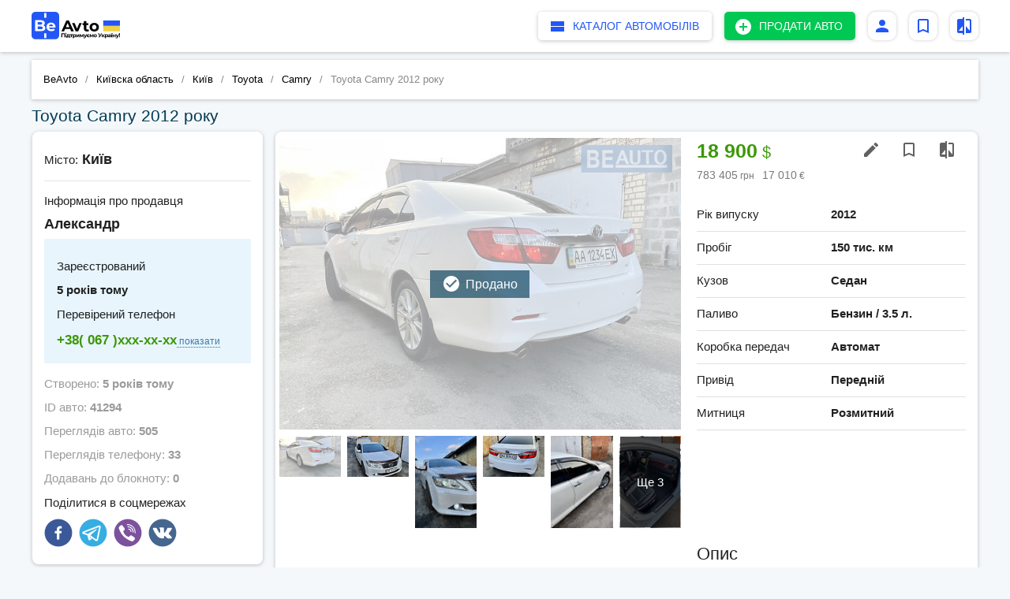

--- FILE ---
content_type: text/html; charset=UTF-8
request_url: https://beavto.com/auto/toyota-camry-48169132
body_size: 15478
content:
<!doctype html>
<html lang="uk">

<head>
    <meta charset="utf-8" />
    <meta http-equiv="X-UA-Compatible" content="IE=edge" />
    <meta id="viewport" name="viewport"
        content="width=device-width, user-scalable=no, initial-scale=1, minimum-scale=1, maximum-scale=1" />
    <!-- CSRF Token -->
    <meta name="csrf-token" content="mClFJv4CsviVfF8dXbB7gs2KQu2ZQjxoslj2fbIg" />
    <link rel="icon" href="https://beavto.com/images/favicon.png" type="image/x-icon" />
    <link rel="stylesheet" href="//cdn.jsdelivr.net/chartist.js/latest/chartist.min.css" />
    <title data-react-helmet="true">Продам Toyota Camry б/в Бензин 3.5 л. седан, Ціна 18900 | BeAvto.com</title>
    <meta data-react-helmet="true" name="description" content="Пробег по официалу,замечаний по машине нет вообще,установили много нужных допов!
2 ключа,2 резины,2 ковра.Площадки,перекупщики не беспокойте!" />
    <meta data-react-helmet="true" name="keywords"
        content="Продам Toyota Camry б/в, купити Toyota Camry б/в, Toyota Camry б/в Київ, купити Toyota Camry б/в в Україні, Toyota Camry б/в седан, продаж Toyota Camry б/в, продам Toyota Camry б/в бензин" />
    <meta content='website' property='og:type'>
    <meta content='https://beavto.com/auto/toyota-camry-48169132' property='og:url'>
    <meta content='1' property='og:image'>
    <meta data-react-helmet="true" content='Пробег по официалу,замечаний по машине нет вообще,установили много нужных допов!
2 ключа,2 резины,2 ковра.Площадки,перекупщики не беспокойте!' property='og:description'>
    <meta data-react-helmet="true" content='Продам Toyota Camry б/в Бензин 3.5 л. седан, Ціна 18900 | BeAvto.com' property='og:title'>
    <link rel="stylesheet" href="/css/app.css?id=dc651fd1d046a7c51cf7" />

    <script type="application/ld+json">
                {
                    "@context": "http://schema.org",
                    "@type": "Organization",
                    "url": "https://beavto.com/",
                    "logo": "https://beavto.com/images/logos/logo_bold_beta.svg"
                }

    </script>

    <!-- Google tag (gtag.js) -->
    <script async src="https://www.googletagmanager.com/gtag/js?id=G-FCVCM1Z7KB"></script>
    <script>
      window.dataLayer = window.dataLayer || [];
      function gtag(){dataLayer.push(arguments);}
      gtag('js', new Date());
    
      gtag('config', 'G-FCVCM1Z7KB');
    </script>
    
    <script type="application/ld+json">
      {
   "@context":"http://schema.org",
   "@type":"Car",
   "url":"https://beavto.com/auto/toyota-camry-48169132",
   "name":"Toyota Camry  2012",
   "brand":{
      "@type":"Brand",
      "name": "Toyota"
   },
   "model":"Camry",
   "description":"Пробег по официалу,замечаний по машине нет вообще,установили много нужных допов!
2 ключа,2 резины,2 ковра.Площадки,перекупщики не беспокойте!",

   "image":"https://beavto.com/uploads/auto/large/5ffac313efb64_349346c28ff062625afe18761b868ad7.jpg",

   "productionDate":"2021-01-10 10:04:42",
               "bodyType":"Седан",
   
                    "vehicleTransmission":"Автомат",
   
                    "vehicleEngine":{
               "@type":"EngineSpecification",
               "fuelType":"Бензин",
                   "name":"3.5 л."
                }
           }
    </script>
</head>

<body>


    <script type="text/javascript">
        _sharedData = {
            "locale": "uk",
            "loc": {
                "app": {"sale_car":"\u041f\u0440\u043e\u0434\u0430\u0442\u0438 \u0430\u0432\u0442\u043e","search_car":"\u041f\u043e\u0448\u0443\u043a \u0430\u0432\u0442\u043e","home":"BeAvto","show_all":"\u041f\u043e\u043a\u0430\u0437\u0430\u0442\u0438 \u0432\u0441\u0435","show_more":"\u041f\u043e\u043a\u0430\u0437\u0430\u0442\u0438 \u0449\u0435","hide":"\u041f\u0440\u0438\u0445\u043e\u0432\u0430\u0442\u0438","read_all":"\u0427\u0438\u0442\u0430\u0442\u0438 \u0449\u0435","reset":"c\u043a\u0438\u043d\u0443\u0442\u0438","show":"\u0420\u043e\u0437\u0433\u043e\u0440\u043d\u0443\u0442\u0438","all":"\u0412\u0441\u0435","display":"\u041f\u043e\u043a\u0430\u0437\u0430\u0442\u0438","search":"\u041f\u043e\u0448\u0443\u043a...","delete":"\u0412\u0438\u0434\u0430\u043b\u0438\u0442\u0438","add":"\u0414\u043e\u0434\u0430\u0442\u0438","yet":"\u0429\u0435","copy":"\u00a9 2018-2026 \u0412\u0441\u0456 \u043f\u0440\u0430\u0432\u0430 \u0437\u0430\u0445\u0438\u0449\u0435\u043d\u043e.","sale":"\u041f\u0440\u043e\u0434\u0430\u0436\u0430","buy":"\u041a\u0443\u043f\u0438\u0442\u0438","auto_in":"\u0430\u0432\u0442\u043e \u0443","advert":"\u0430\u0432\u0442\u043e","in":"\u0432","ok":"\u041e\u041a","cancel":"\u0412\u0456\u0434\u043c\u0456\u043d\u0438\u0442\u0438","reply":"\u0412\u0456\u0434\u043f\u043e\u0432\u0456\u0441\u0442\u0438","reply_text":"\u0422\u0435\u043a\u0441\u0442 \u0412\u0430\u0448\u043e\u0457 \u0432\u0456\u0434\u043f\u043e\u0432\u0456\u0434\u0456","add_to_note":"\u0414\u043e\u0434\u0430\u0442\u0438 \u0443 \u0432\u0438\u0431\u0440\u0430\u043d\u0435","delete_from_note":"\u0412\u0438\u0434\u0430\u043b\u0438\u0442\u0438 \u0437 \u043e\u0431\u0440\u0430\u043d\u0438\u0445","add_to_compare":"\u0414\u043e\u0434\u0430\u0442\u0438 \u0434\u043e \u043f\u043e\u0440\u0456\u0432\u043d\u044f\u043d\u043d\u044f","delete_from_compare":"\u0412\u0438\u0434\u0430\u043b\u0438\u0442\u0438 \u0437 \u043f\u043e\u0440\u0456\u0432\u043d\u044f\u043d\u043d\u044f","favorites":"\u0412\u0438\u0431\u0440\u0430\u043d\u0456","create_note":"\u0417\u0430\u043b\u0438\u0448\u0438\u0442\u0438 \u043d\u043e\u0442\u0430\u0442\u043a\u0443","adverts":"\u041e\u0433\u043e\u043b\u043e\u0448\u0435\u043d\u043d\u044f","info_text":"\u0417\u0431\u0435\u0440\u0456\u0433\u0430\u0439\u0442\u0435 \u043e\u0433\u043e\u043b\u043e\u0448\u0435\u043d\u043d\u044f, \u0449\u043e \u0441\u043f\u043e\u0434\u043e\u0431\u0430\u043b\u0438\u0441\u044f, \u0434\u0456\u0437\u043d\u0430\u0432\u0430\u0439\u0442\u0435\u0441\u044f \u043f\u0440\u043e \u0437\u043c\u0456\u043d\u0443 \u0446\u0456\u043d.","saved_searches_info_text":"\u0417\u0431\u0435\u0440\u0456\u0433\u0430\u0439\u0442\u0435 \u043f\u043e\u0448\u0443\u043a\u0438, \u044f\u043a\u0456 \u0432\u0430\u043c \u0441\u043f\u043e\u0434\u043e\u0431\u0430\u043b\u0438\u0441\u044f, \u0434\u0456\u0437\u043d\u0430\u0432\u0430\u0439\u0442\u0435\u0441\u044f \u043f\u0440\u043e \u043d\u043e\u0432\u0456 \u043f\u0440\u043e\u043f\u043e\u0437\u0438\u0446\u0456\u0457..","compare_info":"\u041d\u0430\u0442\u0438\u0441\u043d\u0456\u0442\u044c \u043a\u043d\u043e\u043f\u043a\u0443 \u00ab\u0414\u043e\u0434\u0430\u0442\u0438 \u0432 \u043f\u043e\u0440\u0456\u0432\u043d\u044f\u043d\u043d\u044f\u00bb \u043d\u0430 \u0441\u0442\u043e\u0440\u0456\u043d\u0446\u0456 \u043e\u0433\u043e\u043b\u043e\u0448\u0435\u043d\u043d\u044f, \u0443 \u0441\u043f\u0438\u0441\u043a\u0443 \u0432\u0438\u0431\u0440\u0430\u043d\u0438\u0445 \u043e\u0433\u043e\u043b\u043e\u0448\u0435\u043d\u044c \u0430\u0431\u043e \u0432 \u0440\u0435\u0437\u0443\u043b\u044c\u0442\u0430\u0442\u0430\u0445 \u043f\u043e\u0448\u0443\u043a\u0443.","empty_items":"\u041d\u0430 \u0436\u0430\u043b\u044c, \u043e\u0433\u043e\u043b\u043e\u0448\u0435\u043d\u044c \u043d\u0430 \u0432\u0430\u0448 \u0437\u0430\u043f\u0438\u0442 \u043d\u0435 \u0437\u043d\u0430\u0439\u0448\u043b\u043e\u0441\u044f. \u0417\u043c\u0456\u043d\u0456\u0442\u044c \u0437\u0430\u043f\u0438\u0442 \u0430\u0431\u043e \u043f\u0435\u0440\u0435\u0433\u043b\u044f\u043d\u044c\u0442\u0435 \u043e\u0433\u043e\u043b\u043e\u0448\u0435\u043d\u043d\u044f \u0432 \u0456\u043d\u0448\u0438\u0445 \u0440\u0435\u0433\u0456\u043e\u043d\u0430\u0445.","not_found":"\u0421\u0442\u043e\u0440\u0456\u043d\u043a\u0443 \u043d\u0435 \u0437\u043d\u0430\u0439\u0434\u0435\u043d\u043e","not_found_info":"\u041c\u043e\u0436\u043b\u0438\u0432\u0456 \u043f\u0440\u0438\u0447\u0438\u043d\u0438:","bad_link":"\u043d\u0435\u043f\u0440\u0430\u0432\u0438\u043b\u044c\u043d\u0438\u0439 URL-\u0441\u0442\u043e\u0440\u0456\u043d\u043a\u0438 - \u043f\u0435\u0440\u0435\u0432\u0456\u0440\u0442\u0435 \u0439\u043e\u0433\u043e \u043d\u0430 \u043d\u0430\u044f\u0432\u043d\u0456\u0441\u0442\u044c \u043f\u043e\u043c\u0438\u043b\u043e\u043a;","empty_page":"\u0441\u0442\u043e\u0440\u0456\u043d\u043a\u0438 \u043d\u0435\u043c\u0430\u0454;","page_deleted":"\u0441\u0442\u043e\u0440\u0456\u043d\u043a\u0430 \u0442\u0438\u043c\u0447\u0430\u0441\u043e\u0432\u043e \u043d\u0435\u0434\u043e\u0441\u0442\u0443\u043f\u043d\u0430 \u0430\u0431\u043e \u0432\u0438\u0434\u0430\u043b\u0435\u043d\u0430.","you_can_go":"\u0412\u0438 \u043c\u043e\u0436\u0435\u0442\u0435 \u043f\u0435\u0440\u0435\u0439\u0442\u0438 \u043d\u0430","or":"\u0430\u0431\u043e","find_used_auto":"\u0417\u043d\u0430\u0439\u0442\u0438 \u0432\u0436\u0438\u0432\u0430\u043d\u0435 \u0430\u0432\u0442\u043e","add_new_advert":"\u0421\u0442\u0432\u043e\u0440\u0456\u0442\u044c \u043e\u0433\u043e\u043b\u043e\u0448\u0435\u043d\u043d\u044f \u043f\u0440\u043e \u043f\u0440\u043e\u0434\u0430\u0436","home_page":"\u0413\u043e\u043b\u043e\u0432\u043d\u0443 \u0441\u0442\u043e\u0440\u0456\u043d\u043a\u0443","footer_text":"\u0423 \u043d\u0430\u0441 \u043d\u0430\u0439\u0431\u0456\u043b\u044c\u0448\u0430 \u0431\u0430\u0437\u0430 \u043e\u0433\u043e\u043b\u043e\u0448\u0435\u043d\u044c \u043f\u0440\u043e \u043f\u0440\u043e\u0434\u0430\u0436 \u0440\u0456\u0437\u043d\u0438\u0445 \u0432\u0438\u0434\u0456\u0432 \u0442\u0440\u0430\u043d\u0441\u043f\u043e\u0440\u0442\u043d\u0438\u0445 \u0437\u0430\u0441\u043e\u0431\u0456\u0432. \u041c\u0438 \u043f\u0440\u043e\u043f\u043e\u043d\u0443\u0454\u043c\u043e \u0432\u0435\u043b\u0438\u043a\u0438\u0439 \u0432\u0438\u0431\u0456\u0440 \u043b\u0435\u0433\u043a\u043e\u0432\u0438\u0445 \u0430\u0432\u0442\u043e\u043c\u043e\u0431\u0456\u043b\u0456\u0432, \u043c\u043e\u0442\u043e\u0442\u0435\u0445\u043d\u0456\u043a\u0438 \u0442\u0430 \u0431\u0430\u0433\u0430\u0442\u044c\u043e\u0445 \u0456\u043d\u0448\u0438\u0445 \u0432\u0438\u0434\u0456\u0432 \u0442\u0440\u0430\u043d\u0441\u043f\u043e\u0440\u0442\u043d\u0438\u0445 \u0437\u0430\u0441\u043e\u0431\u0456\u0432","footer_about":"\u041f\u0440\u043e \u043d\u0430\u0441","footer_contacts":"\u041a\u043e\u043d\u0442\u0430\u043a\u0442\u0438","compare":"\u041f\u043e\u0440\u0456\u0432\u043d\u044f\u043d\u043d\u044f \u0430\u0432\u0442\u043e\u043c\u043e\u0431\u0456\u043b\u0456\u0432","save_search":"\u0417\u0431\u0435\u0440\u0435\u0433\u0442\u0438 \u043f\u043e\u0448\u0443\u043a","saved_searches":"\u0417\u0431\u0435\u0440\u0435\u0436\u0435\u043d\u0456 \u043f\u043e\u0448\u0443\u043a\u0438","all_brands":"\u0412\u0441\u0456 \u043c\u0430\u0440\u043a\u0438 \u0430\u0432\u0442\u043e\u043c\u043e\u0431\u0438\u043b\u0456\u0432","body_type":"\u0422\u0438\u043f \u043a\u0443\u0437\u043e\u0432\u0443","transmission":"\u041a\u043e\u0440\u043e\u0431\u043a\u0430","fuel":"\u041f\u0430\u043b\u0438\u0432\u043e","region":"\u041e\u0431\u043b\u0430\u0441\u0442\u044c","city":"\u041c\u0456\u0441\u0442\u043e","color":"\u041a\u043e\u043b\u0456\u0440","year":"\u0420\u0456\u043a \u0432\u0438\u043f\u0443\u0441\u043a\u0443","from":"\u0412\u0456\u0434","to":"\u0414\u043e","of":"\u0456\u0437","feedback":"\u0417\u0432\u043e\u0440\u043e\u0442\u043d\u0456\u0439 \u0437\u0432'\u044f\u0437\u043e\u043a","footer_first":"\u0411\u0456\u0430\u0432\u0442\u043e. \u043a\u043e\u043c - \u043e\u0434\u0438\u043d \u0456\u0437 \u043d\u0430\u0439\u0431\u0456\u043b\u044c\u0448 \u0432\u0456\u0434\u0432\u0456\u0434\u0443\u0432\u0430\u043d\u0438\u0445 \u0430\u0432\u0442\u043e\u043c\u043e\u0431\u0456\u043b\u044c\u043d\u0438\u0445 \u0441\u0430\u0439\u0442\u0456\u0432 \u0432 \u0423\u043a\u0440\u0430\u0457\u043d\u0456.","footer_second":"\u041c\u0438 \u043f\u0440\u043e\u043f\u043e\u043d\u0443\u0454\u043c\u043e \u0432\u0435\u043b\u0438\u043a\u0438\u0439 \u0432\u0438\u0431\u0456\u0440 \u043b\u0435\u0433\u043a\u043e\u0432\u0438\u0445 \u0430\u0432\u0442\u043e\u043c\u043e\u0431\u0456\u043b\u0456\u0432, \u0432\u0430\u043d\u0442\u0430\u0436\u043d\u043e\u0433\u043e \u0442\u0430 \u043a\u043e\u043c\u0435\u0440\u0446\u0456\u0439\u043d\u043e\u0433\u043e \u0442\u0440\u0430\u043d\u0441\u043f\u043e\u0440\u0442\u0443, \u043c\u043e\u0442\u043e\u0442\u0435\u0445\u043d\u0456\u043a\u0438, \u0441\u043f\u0435\u0446\u0442\u0435\u0445\u043d\u0456\u043a\u0438 \u0442\u0430 \u0431\u0430\u0433\u0430\u0442\u044c\u043e\u0445 \u0456\u043d\u0448\u0438\u0445 \u0432\u0438\u0434\u0456\u0432 \u0442\u0440\u0430\u043d\u0441\u043f\u043e\u0440\u0442\u043d\u0438\u0445 \u0437\u0430\u0441\u043e\u0431\u0456\u0432."},
                "advert": {"race":"\u041f\u0440\u043e\u0431\u0456\u0433","city":"\u041c\u0456\u0441\u0442\u043e","fuel":"\u041f\u0430\u043b\u0438\u0432\u043e","transmission":"\u041a\u043e\u0440\u043e\u0431\u043a\u0430 \u043f\u0435\u0440\u0435\u0434\u0430\u0447","th_km":"\u0442\u0438\u0441. \u043a\u043c ","short_year":"\u0440\u043e\u043a\u0443","contract":"\u0414\u043e\u0433\u043e\u0432\u0456\u0440\u043d\u0430","no_race":"\u0411\u0435\u0437 \u043f\u0440\u043e\u0431\u0456\u0433\u0443","note_added":"\u0414\u043e\u0434\u0430\u043d\u043e \u0434\u043e \u043e\u0431\u0440\u0430\u043d\u0438\u0445","note_deleted":"\u0412\u0438\u0434\u0430\u043b\u0435\u043d\u043e \u0437 \u043e\u0431\u0440\u0430\u043d\u0438\u0445","compare_added":"\u0414\u043e\u0434\u0430\u043d\u043e","compare_deleted":"\u0412\u0438\u0434\u0430\u043b\u0435\u043d\u043e","create_note":"\u0417\u0430\u043b\u0438\u0448\u0438\u0442\u0438 \u043d\u043e\u0442\u0430\u0442\u043a\u0443 \u0434\u043e \u043e\u0433\u043e\u043b\u043e\u0448\u0435\u043d\u043d\u044f","region":"\u043e\u0431\u043b\u0430\u0441\u0442\u044c","region_description":"\u041e\u0431\u043b\u0430\u0441\u0442\u044c","prices_stat":"\u0421\u0442\u0430\u0442\u0438\u0441\u0442\u0438\u043a\u0430 \u0446\u0456\u043d \u0437\u0430","year":"\u0420\u0456\u043a \u0432\u0438\u043f\u0443\u0441\u043a\u0443","body":"\u041a\u0443\u0437\u043e\u0432","volume":"\u043b.","description":"\u041e\u043f\u0438\u0441","drive_type":"\u041f\u0440\u0438\u0432\u0456\u0434","inexpensive":"\u041c\u0438\u0442\u043d\u0438\u0446\u044f","inxp_true":"\u041d\u0435\u0440\u043e\u0437\u043c\u0438\u0442\u043d\u0435\u043d\u0438\u0439","inxp_false":"\u0420\u043e\u0437\u043c\u0438\u0442\u043d\u0438\u0439","complectation":"\u041a\u043e\u043c\u043f\u043b\u0435\u043a\u0442\u0430\u0446\u0456\u044f","user_info":"\u0406\u043d\u0444\u043e\u0440\u043c\u0430\u0446\u0456\u044f \u043f\u0440\u043e \u043f\u0440\u043e\u0434\u0430\u0432\u0446\u044f","work_with":"\u0417\u0430\u0440\u0435\u0454\u0441\u0442\u0440\u043e\u0432\u0430\u043d\u0438\u0439","phone":"\u041f\u0435\u0440\u0435\u0432\u0456\u0440\u0435\u043d\u0438\u0439 \u0442\u0435\u043b\u0435\u0444\u043e\u043d","created_at":"\u0421\u0442\u0432\u043e\u0440\u0435\u043d\u043e","id":"ID \u0430\u0432\u0442\u043e","views":"\u041f\u0435\u0440\u0435\u0433\u043b\u044f\u0434\u0456\u0432 \u0430\u0432\u0442\u043e","phone_views":"\u041f\u0435\u0440\u0435\u0433\u043b\u044f\u0434\u0456\u0432 \u0442\u0435\u043b\u0435\u0444\u043e\u043d\u0443","favorites_counter":"\u0414\u043e\u0434\u0430\u0432\u0430\u043d\u044c \u0434\u043e \u0431\u043b\u043e\u043a\u043d\u043e\u0442\u0443","power":"\u043a.c.","th_t":"\u0442.","count_axles":"\u041a\u0456\u043b\u044c\u043a\u0456\u0441\u0442\u044c \u043e\u0441\u0435\u0439","wheel_formula":"\u041a\u043e\u043b\u0456\u0441\u043d\u0430 \u0444\u043e\u0440\u043c\u0443\u043b\u0430","broken":"\u0411\u0438\u0442\u0435","in_credit":"\u0423 \u043a\u0440\u0435\u0434\u0438\u0442\u0456","confiscation":"\u041a\u043e\u043d\u0444\u0456\u0441\u043a\u0430\u0442","garage_storage":"\u0413\u0430\u0440\u0430\u0436\u043d\u0435 \u0437\u0431\u0435\u0440\u0456\u0433\u0430\u043d\u043d\u044f","not_colored":"\u041d\u0435 \u0444\u0430\u0440\u0431\u043e\u0432\u0430\u043d\u0438\u0439","first_owner":"\u041f\u0435\u0440\u0448\u0438\u0439 \u0432\u043b\u0430\u0441\u043d\u0438\u043a","after_an_accident":"\u041f\u0456\u0441\u043b\u044f \u0414\u0422\u041f","suggestions":"\u041f\u0440\u043e\u043f\u043e\u0437\u0438\u0446\u0456\u0457 \u043f\u0440\u043e\u0434\u0430\u0432\u0446\u044f","models_row":"\u041c\u043e\u0434\u0435\u043b\u044c\u043d\u0438\u0439 \u0440\u044f\u0434","share":"\u041f\u043e\u0434\u0456\u043b\u0438\u0442\u0438\u0441\u044f \u0432 \u0441\u043e\u0446\u043c\u0435\u0440\u0435\u0436\u0430\u0445","auto_note":"\u041d\u043e\u0442\u0430\u0442\u043a\u0430 \u043f\u0440\u043e \u0446\u0435\u0439 \u0430\u0432\u0442\u043e\u043c\u043e\u0431\u0456\u043b\u044c (\u0457\u0457 \u043f\u043e\u0431\u0430\u0447\u0438\u0442\u0435 \u0442\u0456\u043b\u044c\u043a\u0438 \u0432\u0438)","call":"\u0417\u0430\u0442\u0435\u043b\u0435\u0444\u043e\u043d\u0443\u0432\u0430\u0442\u0438","compare":"\u041f\u043e\u0440\u0456\u0432\u043d\u044f\u043d\u043d\u044f \u0430\u0432\u0442\u043e\u043c\u043e\u0431\u0456\u043b\u0456\u0432","vol_desc":"\u041e\u0431'\u0454\u043c \u0434\u0432\u0438\u0433\u0443\u043d\u0430","brand_model":"\u041c\u0430\u0440\u043a\u0430, \u043c\u043e\u0434\u0435\u043b\u044c","price":"\u0426\u0456\u043d\u0430","color":"\u041a\u043e\u043b\u0456\u0440","metallic":"\u041c\u0435\u0442\u0430\u043b\u0456\u043a","carrying":"\u0412\u0430\u043d\u0442\u0430\u0436\u043e\u043f\u0456\u0434\u0439\u043e\u043c\u043d\u0456\u0441\u0442\u044c","body_state":"\u0421\u0442\u0430\u043d \u043a\u0443\u0437\u043e\u0432\u0430","edit":"\u0420\u0435\u0434\u0430\u0433\u0443\u0432\u0430\u0442\u0438","view_stat":"\u0414\u0438\u0432\u0438\u0442\u0438\u0441\u044c \u0441\u0442\u0430\u0442\u0438\u0441\u0442\u0438\u043a\u0443","put_on_sale":"\u041f\u043e\u0441\u0442\u0430\u0432\u0438\u0442\u0438 \u043d\u0430 \u043f\u0440\u043e\u0434\u0430\u0436","take_off_sale":"\u0417\u043d\u044f\u0442\u0438 \u0437 \u043f\u0440\u043e\u0434\u0430\u0436\u0443","status":"\u0421\u0442\u0430\u0442\u0443\u0441","active_status":"\u0410\u043a\u0442\u0438\u0432\u043d\u0438\u0439","inactive_status":"\u041d\u0435\u0430\u043a\u0442\u0438\u0432\u043d\u0438\u0439","empty_advert_stat":"\u0421\u0442\u0430\u0442\u0438\u0441\u0442\u0438\u043a\u0430 \u043f\u043e\u043a\u0438 \u043d\u0435\u0434\u043e\u0441\u0442\u0443\u043f\u043d\u0430","low":"\u041d\u0438\u0436\u0447\u0435 \u0440\u0438\u043d\u043a\u0443","middle":"\u0421\u0435\u0440\u0435\u0434\u043d\u044f \u0446\u0456\u043d\u0430","high":"\u0412\u0438\u0449\u0435 \u0440\u0438\u043d\u043a\u0443","this_advert":"\u0414\u0430\u043d\u0435 \u043e\u0433\u043e\u043b\u043e\u0448\u0435\u043d\u043d\u044f","stat_info":"\u0417\u0430 \u0434\u043e\u043f\u043e\u043c\u043e\u0433\u043e\u044e \u0434\u0430\u043d\u043e\u0433\u043e \u0433\u0440\u0430\u0444\u0456\u043a\u0430 \u0432\u0438 \u043c\u043e\u0436\u0435\u0442\u0435 \u0437\u0440\u043e\u0437\u0443\u043c\u0456\u0442\u0438, \u0432 \u044f\u043a\u043e\u043c\u0443 \u0446\u0456\u043d\u043e\u0432\u043e\u043c\u0443 \u0434\u0456\u0430\u043f\u0430\u0437\u043e\u043d\u0456 \u0437\u043d\u0430\u0445\u043e\u0434\u0438\u0442\u044c\u0441\u044f \u0430\u0432\u0442\u043e\u043c\u043e\u0431\u0456\u043b\u044c, \u0449\u043e \u043f\u0435\u0440\u0435\u0433\u043b\u044f\u0434\u0430\u0454\u0442\u044c\u0441\u044f. \u041d\u0430 \u0433\u0440\u0430\u0444\u0456\u043a\u0443 \u043f\u043e\u043a\u0430\u0437\u0430\u043d\u0456 \u043e\u0433\u043e\u043b\u043e\u0448\u0435\u043d\u043d\u044f \u0430\u0432\u0442\u043e\u043c\u043e\u0431\u0456\u043b\u0456\u0432 \u0442\u0456\u0454\u0457 \u0436 \u043c\u0430\u0440\u043a\u0438 \u0442\u0430 \u043c\u043e\u0434\u0435\u043b\u0456, \u0431\u043b\u0438\u0437\u044c\u043a\u0438\u0445 \u0437\u0430 \u0446\u0456\u043d\u043e\u044e \u0442\u0430 \u043f\u0440\u043e\u0431\u0456\u0433\u043e\u043c.","wall":"\u0421\u0442\u0456\u043d\u0430 \u043e\u0433\u043e\u043b\u043e\u0448\u0435\u043d\u043d\u044f","to_offer":"\u0417\u0430\u043f\u0440\u043e\u043f\u043e\u043d\u0443\u0432\u0430\u0442\u0438:","seller_contact":"\u0417\u0432'\u044f\u0437\u0430\u0442\u0438\u0441\u044f \u0437 \u043f\u0440\u043e\u0434\u0430\u0432\u0446\u0435\u043c:","question_text":"\u0422\u0435\u043a\u0441\u0442 \u043f\u0438\u0442\u0430\u043d\u043d\u044f","set_question":"\u0417\u0430\u0434\u0430\u0442\u0438 \u043f\u0438\u0442\u0430\u043d\u043d\u044f","set_your_price":"\u0417\u0430\u043f\u0440\u043e\u043f\u043e\u043d\u0443\u0439\u0442\u0435 \u0432\u043b\u0430\u0441\u043d\u0443 \u0446\u0456\u043d\u0443:","set_comment_text":"\u0422\u0435\u043a\u0441\u0442 \u043a\u043e\u043c\u0435\u043d\u0442\u0430\u0440\u044f \u0434\u043e \u043f\u0440\u043e\u043f\u043e\u0437\u0438\u0446\u0456\u0457","set_price":"\u0417\u0430\u043f\u0440\u043e\u043f\u043e\u043d\u0443\u0432\u0430\u0442\u0438 \u0446\u0456\u043d\u0443","exchange_offer_text":"\u0412\u0438\u0431\u0435\u0440\u0456\u0442\u044c \u043e\u0433\u043e\u043b\u043e\u0448\u0435\u043d\u043d\u044f, \u044f\u043a\u0435 \u0432\u0438 \u0445\u043e\u0447\u0435\u0442\u0435 \u0437\u0430\u043f\u0440\u043e\u043f\u043e\u043d\u0443\u0432\u0430\u0442\u0438 \u0434\u043b\u044f \u043e\u0431\u043c\u0456\u043d\u0443 \u043d\u0430 ","exchange_offer":"\u041f\u0440\u043e\u043f\u043e\u0437\u0438\u0446\u0456\u044f \u043e\u0431\u043c\u0456\u043d\u0443:","overpays":{"my_overpay":"\u041c\u043e\u044f \u0434\u043e\u043f\u043b\u0430\u0442\u0430","want_overpay":"\u0425\u043e\u0447\u0443 \u0434\u043e\u043f\u043b\u0430\u0442\u0443","not_overpay":"\u0411\u0435\u0437 \u0434\u043e\u043f\u043b\u0430\u0442\u0438"},"for":"\u043d\u0430","suggest_price":"\u041f\u0440\u043e\u043f\u043e\u043d\u0443\u044e \u0442\u043e\u0440\u0433:","suggest_exchange":"\u041f\u0440\u043e\u043f\u043e\u043d\u0443\u044e \u043e\u0431\u043c\u0456\u043d \u043d\u0430","in_city":"\u0443 \u043c\u0456\u0441\u0442\u0456","amount_not_indicated":"\u0441\u0443\u043c\u0430 \u0434\u043e\u043f\u043b\u0430\u0442\u0438 \u043d\u0435 \u0432\u043a\u0430\u0437\u0430\u043d\u0430","my_overpay":"\u0437\u0456 \u0441\u0432\u043e\u0454\u044e \u0434\u043e\u043f\u043b\u0430\u0442\u043e\u044e","your_overpay":"\u0437 \u0412\u0430\u0448\u043e\u044e \u0434\u043e\u043f\u043b\u0430\u0442\u043e\u044e","without_overpay":"\u0431\u0435\u0437 \u0434\u043e\u043f\u043b\u0430\u0442\u0438","auction":"\u0422\u043e\u0440\u0433","exchange":"\u041e\u0431\u043c\u0456\u043d","question":"\u041f\u0438\u0442\u0430\u043d\u043d\u044f","auctions":"\u0422\u043e\u0440\u0433\u0438","exchanges":"\u041e\u0431\u043c\u0456\u043d\u0438","questions":"\u041f\u0438\u0442\u0430\u043d\u043d\u044f","no_offers":"\u041d\u0430 \u0434\u0430\u043d\u0438\u0439 \u043c\u043e\u043c\u0435\u043d\u0442 \u043f\u0440\u043e\u043f\u043e\u0437\u0438\u0446\u0456\u0439 \u043d\u0435\u043c\u0430\u0454","hide":"\u041f\u0440\u0438\u0445\u043e\u0432\u0430\u0442\u0438","show_more":"\u0414\u0438\u0432\u0438\u0442\u0438\u0441\u044c \u0431\u0456\u043b\u044c\u0448\u0435","suggest_advert":"\u0417\u0430\u043f\u0440\u043e\u043f\u043e\u043d\u0443\u0432\u0430\u0442\u0438 \u043e\u0431\u043c\u0456\u043d","answer_to_user":"\u0412\u0456\u0434\u043f\u043e\u0432\u0456\u0434\u044c \u043a\u043e\u0440\u0438\u0441\u0442\u0443\u0432\u0430\u0447\u0435\u0432\u0456","answers":"\u0412\u0456\u0434\u043f\u043e\u0432\u0456\u0434\u0456","status_question":"\u0412\u0438 \u0432\u043f\u0435\u0432\u043d\u0435\u043d\u0456, \u0449\u043e \u0445\u043e\u0447\u0435\u0442\u0435 \u0437\u043d\u044f\u0442\u0438 \u0437 \u043f\u0440\u043e\u0434\u0430\u0436\u0443 \u0430\u0432\u0442\u043e\u043c\u043e\u0431\u0456\u043b\u044c?","status_updated":"\u0421\u0442\u0430\u0442\u0443\u0441 \u043e\u0433\u043e\u043b\u043e\u0448\u0435\u043d\u043d\u044f \u0443\u0441\u043f\u0456\u0448\u043d\u043e \u0437\u043c\u0456\u043d\u0435\u043d\u043e","send_sms":"\u041d\u0430\u0434\u0456\u0441\u043b\u0430\u0442\u0438 SMS","save_contact":"\u0417\u0431\u0435\u0440\u0435\u0433\u0442\u0438 \u043a\u043e\u043d\u0442\u0430\u043a\u0442","dont_have_adverts":"\u0423 \u0432\u0430\u0441 \u043d\u0435\u043c\u0430\u0454 \u0430\u043a\u0442\u0438\u0432\u043d\u0438\u0445 \u043f\u0440\u043e\u043f\u043e\u0437\u0438\u0446\u0456\u0439 \u0430\u0432\u0442\u043e\u043c\u043e\u0431\u0456\u043b\u0456\u0432","not_relevant":"\u041f\u0440\u043e\u0434\u0430\u043d\u043e","sell":"\u041f\u0440\u043e\u0434\u0430\u043c","buy":"\u041a\u0443\u043f\u0438\u0442\u0438","sale":"\u041f\u0440\u043e\u0434\u0430\u0436","update_publicatin":"\u041e\u043d\u043e\u0432\u0438\u0442\u0438 \u043f\u0443\u0431\u043b\u0456\u043a\u0430\u0446\u0456\u044e","push_uped":"\u0412\u0430\u0448\u0435 \u043e\u0433\u043e\u043b\u043e\u0448\u0435\u043d\u043d\u044f \u0443\u0441\u043f\u0456\u0448\u043d\u043e \u043f\u0435\u0440\u0435\u043e\u043f\u0443\u0431\u043b\u0456\u043a\u043e\u0432\u0430\u043d\u043e!","left":"\u0417\u0430\u043b\u0438\u0448\u0438\u043b\u043e\u0441\u044c","republished":"\u043c\u043e\u0436\u043b\u0438\u0432\u043e\u0441\u0442\u0456 \u043f\u043e\u0432\u0442\u043e\u0440\u043d\u043e\u0457 \u043f\u0443\u0431\u043b\u0456\u043a\u0430\u0446\u0456\u0457","state":{"1":"\u0431\/\u0432","0":"\u043d\u043e\u0432\u0438\u0439"},"in_ua":"\u0432 \u0423\u043a\u0440\u0430\u0457\u043d\u0456"},
                "auth": {"phone":"\u0412\u0432\u0435\u0434\u0456\u0442\u044c e-mail \u0430\u0431\u043e \u043d\u043e\u043c\u0435\u0440 \u0442\u0435\u043b\u0435\u0444\u043e\u043d\u0443","come_in":"\u0412\u0445\u0456\u0434 \u043d\u0430 \u0441\u0430\u0439\u0442","auth_into":"\u0410\u0432\u0442\u043e\u0440\u0438\u0437\u0430\u0446\u0456\u044f","congratulations":"\u0412\u0456\u0442\u0430\u0454\u043c\u043e","end_auth":"\u0429\u043e\u0431 \u0437\u0430\u0432\u0435\u0440\u0448\u0438\u0442\u0438 \u0430\u0432\u0442\u043e\u0440\u0438\u0437\u0430\u0446\u0456\u044e, \u0432\u0432\u0435\u0434\u0456\u0442\u044c \u043a\u043e\u0434","continue":"\u041f\u0440\u043e\u0434\u043e\u0432\u0436\u0438\u0442\u0438","sms_code":"- \u043a\u043e\u0434 \u0434\u043b\u044f \u0432\u0445\u043e\u0434\u0443 \u0432 \u043e\u0441\u043e\u0431\u0438\u0441\u0442\u0438\u0439 \u043a\u0430\u0431\u0456\u043d\u0435\u0442","some_text":"\u0410\u0432\u0442\u043e\u0440\u0438\u0437\u0443\u0432\u0430\u0432\u0448\u0438\u0441\u044c \u043d\u0430 \u0441\u0430\u0439\u0442\u0456, \u044f \u0434\u0430\u044e \u0437\u0433\u043e\u0434\u0443 \u043d\u0430 \u043e\u0431\u0440\u043e\u0431\u043a\u0443 \u0441\u0432\u043e\u0457\u0445 \u043f\u0435\u0440\u0441\u043e\u043d\u0430\u043b\u044c\u043d\u0438\u0445 \u0434\u0430\u043d\u0438\u0445, \u0430 \u0442\u0430\u043a\u043e\u0436 \u043f\u0456\u0434\u0442\u0432\u0435\u0440\u0434\u0436\u0443\u044e, \u0449\u043e \u043c\u0435\u043d\u0435 \u043f\u043e\u0432\u0456\u0434\u043e\u043c\u0438\u043b\u0438 \u043f\u0440\u043e \u0432\u043d\u0435\u0441\u0435\u043d\u043d\u044f \u043c\u043e\u0457\u0445 \u0434\u0430\u043d\u0438\u0445 \u0434\u043e \u0431\u0430\u0437\u0438 \u043f\u0435\u0440\u0441\u043e\u043d\u0430\u043b\u044c\u043d\u0438\u0445 \u0434\u0430\u043d\u0438\u0445","confirmation_email":"\u0412\u0430\u043c \u043d\u0430\u0434\u0456\u0441\u043b\u0430\u043d\u043e \u043b\u0438\u0441\u0442\u0430 \u0437 \u043a\u043e\u0434\u043e\u043c \u043f\u0456\u0434\u0442\u0432\u0435\u0440\u0434\u0436\u0435\u043d\u043d\u044f","confirmation_phone":"\u0412\u0430\u043c \u043d\u0430\u0434\u0456\u0441\u043b\u0430\u043d\u043e \u0441\u043c\u0441 \u0456\u0437 \u043a\u043e\u0434\u043e\u043c \u043f\u0456\u0434\u0442\u0432\u0435\u0440\u0434\u0436\u0435\u043d\u043d\u044f","code_email":"\u041a\u043e\u0434 \u0456\u0437 \u043b\u0438\u0441\u0442\u0430","code_phone":"\u041a\u043e\u0434 \u0437 \u0421\u041c\u0421","repeat_mail":"\u041d\u0430\u0434\u0456\u0441\u043b\u0430\u0442\u0438 \u043b\u0438\u0441\u0442\u0430 \u0449\u0435 \u0440\u0430\u0437","repeat_phone":"\u041d\u0430\u0434\u0456\u0441\u043b\u0430\u0442\u0438 \u0421\u041c\u0421 \u0449\u0435 \u0440\u0430\u0437","server_error":"\u0412\u0438\u043d\u0438\u043a\u043b\u0430 \u043f\u043e\u043c\u0438\u043b\u043a\u0430 \u0441\u0435\u0440\u0432\u0435\u0440\u0430","wrong_code":"\u0412\u0438 \u0432\u0432\u0435\u043b\u0438 \u043d\u0435\u0432\u0456\u0440\u043d\u0438\u0439 \u043a\u043e\u0434 \u043f\u0456\u0434\u0442\u0432\u0435\u0440\u0434\u0436\u0435\u043d\u043d\u044f","new_code":"\u041d\u043e\u0432\u0438\u0439 \u043a\u043e\u0434 \u043c\u043e\u0436\u043d\u0430 \u0431\u0443\u0434\u0435 \u043d\u0430\u0434\u0456\u0441\u043b\u0430\u0442\u0438 \u0447\u0435\u0440\u0435\u0437"},
                "account": {"settings":"\u041d\u0430\u043b\u0430\u0448\u0442\u0443\u0432\u0430\u043d\u043d\u044f","account":"\u041f\u0440\u043e\u0444\u0456\u043b\u044c","sign_out":"\u0412\u0438\u0445\u0456\u0434","my_announcements":"\u041c\u043e\u0457 \u043e\u0433\u043e\u043b\u043e\u0448\u0435\u043d\u043d\u044f","add_car":"\u041f\u0440\u043e\u0434\u0430\u0442\u0438 \u0430\u0432\u0442\u043e","personal_info":"\u041e\u0441\u043e\u0431\u0438\u0441\u0442\u0456 \u0434\u0430\u043d\u0456","picture":"\u0410\u0432\u0430\u0442\u0430\u0440","firstname":"\u0406\u043c\u044f","lastname":"\u041f\u0440\u0456\u0437\u0432\u0438\u0449\u0435","city":"\u041c\u0456\u0441\u0442\u043e","contact_info":"\u041a\u043e\u043d\u0442\u0430\u043a\u0442\u043d\u0430 \u0456\u043d\u0444\u043e\u0440\u043c\u0430\u0446\u0456\u044f","email":"E-mail","mail":"\u041f\u043e\u0448\u0442\u0430","contact_phone":"\u0422\u0435\u043b\u0435\u0444\u043e\u043d","contact_phones":"\u0422\u0435\u043b\u0435\u0444\u043e\u043d\u0438","phone":"\u0422\u0435\u043b\u0435\u0444\u043e\u043d","add_phone":"\u0414\u043e\u0434\u0430\u0442\u0438 \u0442\u0435\u043b\u0435\u0444\u043e\u043d","change_photo":"\u0417\u043c\u0456\u043d\u0438\u0442\u0438 \u0444\u043e\u0442\u043e\u0433\u0440\u0430\u0444\u0456\u044e","save":"\u0417\u0431\u0435\u0440\u0435\u0433\u0442\u0438","code":"\u0412\u0432\u0435\u0434\u0456\u0442\u044c \u043a\u043e\u0434 \u0437 \u043f\u043e\u0432\u0456\u0434\u043e\u043c\u043b\u0435\u043d\u043d\u044f","empty_notes":"\u0412\u0438\u0431\u0440\u0430\u043d\u0438\u0445 \u043e\u0433\u043e\u043b\u043e\u0448\u0435\u043d\u044c \u0449\u0435 \u043d\u0435\u043c\u0430\u0454","data_saved":"\u0414\u0430\u043d\u0456 \u0443\u0441\u043f\u0456\u0448\u043d\u043e \u0437\u0431\u0435\u0440\u0435\u0436\u0435\u043d\u0456","notifications":"\u0421\u043f\u043e\u0432\u0456\u0449\u0435\u043d\u043d\u044f","empty_notifications":"\u0423 \u0432\u0430\u0441 \u043f\u043e\u043a\u0438 \u0449\u043e \u043d\u0435\u043c\u0430\u0454 \u0436\u043e\u0434\u043d\u0438\u0445 \u043f\u043e\u0432\u0456\u0434\u043e\u043c\u043b\u0435\u043d\u044c.","setting_fields":{"server_error":"\u0412\u0438\u043d\u0438\u043a\u043b\u0430 \u043f\u043e\u043c\u0438\u043b\u043a\u0430 \u0441\u0435\u0440\u0432\u0435\u0440\u0430","wrong_code":"\u0412\u0438 \u0432\u0432\u0435\u043b\u0438 \u043d\u0435\u043f\u0440\u0430\u0432\u0438\u043b\u044c\u043d\u0438\u0439 \u043a\u043e\u0434 \u043f\u0456\u0434\u0442\u0432\u0435\u0440\u0434\u0436\u0435\u043d\u043d\u044f"}},
                "add_advert": {"true_car":"\u0420\u043e\u0437\u043a\u0430\u0436\u0456\u0442\u044c \u0432\u0441\u044e \u043f\u0440\u0430\u0432\u0434\u0443 \u043f\u0440\u043e \u0432\u0430\u0448 \u0430\u0432\u0442\u043e\u043c\u043e\u0431\u0456\u043b\u044c","quality":"\u042f\u043a\u0456\u0441\u0442\u044c \u043e\u0433\u043e\u043b\u043e\u0448\u0435\u043d\u043d\u044f","type_transport":"\u0412\u0438\u0431\u0435\u0440\u0456\u0442\u044c \u0442\u0438\u043f \u0442\u0440\u0430\u043d\u0441\u043f\u043e\u0440\u0442\u0443","brand_name":"\u042f\u043a\u043e\u0457 \u043c\u0430\u0440\u043a\u0438 \u0432\u0430\u0448 \u0430\u0432\u0442\u043e\u043c\u043e\u0431\u0456\u043b\u044c?","model_name":"\u042f\u043a\u043e\u0457 \u043c\u043e\u0434\u0435\u043b\u0456 \u0432\u0430\u0448 \u0430\u0432\u0442\u043e\u043c\u043e\u0431\u0456\u043b\u044c?","brand":"\u041c\u0430\u0440\u043a\u0430","model":"\u041c\u043e\u0434\u0435\u043b\u044c","body_type":"\u0422\u0438\u043f \u043a\u0443\u0437\u043e\u0432\u0443","issue_year":"\u0420\u0456\u043a \u0432\u0438\u043f\u0443\u0441\u043a\u0443","year":"\u0420\u0456\u043a","carrying":"\u0412\u0430\u043d\u0442\u0430\u0436\u043e\u043f\u0456\u0434\u0439\u043e\u043c\u043d\u0456\u0441\u0442\u044c","count_axles":"\u041a\u0456\u043b\u044c\u043a\u0456\u0441\u0442\u044c \u043e\u0441\u0435\u0439","wheel_formula":"\u041a\u043e\u043b\u0456\u0441\u043d\u0430 \u0444\u043e\u0440\u043c\u0443\u043b\u0430","adventure_state":"\u0421\u0442\u0430\u043d \u0430\u0432\u0442\u043e\u043c\u043e\u0431\u0456\u043b\u044f","used_auto":"\u0412\u0436\u0438\u0432\u0430\u043d\u0438\u0439","new_auto":"\u041d\u043e\u0432\u0438\u0439","race":"\u041f\u0440\u043e\u0431\u0456\u0433","fuel":"\u041f\u0430\u043b\u0438\u0432\u043e","transmission":"\u041a\u043e\u0440\u043e\u0431\u043a\u0430 \u043f\u0435\u0440\u0435\u0434\u0430\u0447","count_doors":"\u041a\u0456\u043b\u044c\u043a\u0456\u0441\u0442\u044c \u0434\u0432\u0435\u0440\u0435\u0439","seats_number":"\u041a\u0456\u043b\u044c\u043a\u0456\u0441\u0442\u044c \u043c\u0456\u0441\u0446\u044c","region_desc":"\u041e\u0431\u043b\u0430\u0441\u0442\u044c\u0442\u0430 \u043e\u043f\u0438\u0441","drive_type":"\u041f\u0440\u0438\u0432\u0456\u0434","brand_model":"\u041c\u0430\u0440\u043a\u0430 \u0456 \u043c\u043e\u0434\u0435\u043b\u044c","specifications":"\u0425\u0430\u0440\u0430\u043a\u0442\u0435\u0440\u0438\u0441\u0442\u0438\u043a\u0438","photo":"\u0424\u043e\u0442\u043e \u0456 \u043a\u043e\u043b\u0456\u0440","photos":"\u0424\u043e\u0442\u043e\u0433\u0440\u0430\u0444\u0456\u0457","color":"\u041a\u043e\u043b\u0456\u0440","catch":"\u041b\u043e\u0432\u043b\u044e!","add_photos":"\u0414\u043e\u0434\u0430\u0442\u0438 \u0444\u043e\u0442\u043e\u0433\u0440\u0430\u0444\u0456\u0457","no_more":"\u041d\u0435 \u0431\u0456\u043b\u044c\u0448\u0435","left_items":"\u0417\u0430\u043b\u0438\u0448\u0438\u043b\u043e\u0441\u044c","left_items_photo":"\u0444\u043e\u0442\u043e","items":"\u0448\u0442\u0443\u043a","rotate_picture":"\u041f\u043e\u0432\u0435\u0440\u043d\u0443\u0442\u0438","remove_picture":"\u0412\u0438\u0434\u0430\u043b\u0438\u0442\u0438","metallic":"\u041c\u0435\u0442\u0430\u043b\u0456\u043a","effect":"\u0414\u043e\u0434\u0430\u0442\u043a\u043e\u0432\u0438\u0439 \u0435\u0444\u0435\u043a\u0442","options":"\u041a\u043e\u043c\u043f\u043b\u0435\u043a\u0442\u0430\u0446\u0456\u044f","price":"\u0426\u0456\u043d\u0430","race_price":"\u041f\u0440\u043e\u0431\u0456\u0433 \u0456 \u0446\u0456\u043d\u0430","auction_possible":"\u041c\u043e\u0436\u043b\u0438\u0432\u0438\u0439 \u0442\u043e\u0440\u0433","exchange_car":"\u041c\u043e\u0436\u043b\u0438\u0432\u0438\u0439 \u043e\u0431\u043c\u0456\u043d","state_auto":"\u0421\u0442\u0430\u043d \u0430\u0432\u0442\u043e\u043c\u043e\u0431\u0456\u043b\u044f","vin":"VIN","vin_code":"VIN \u0430\u0432\u0442\u043e\u043c\u043e\u0431\u0456\u043b\u044f","volume":"\u041e\u0431'\u0454\u043c \u0434\u0432\u0438\u0433\u0443\u043d\u0430","power":"\u041f\u043e\u0442\u0443\u0436\u043d\u0456\u0441\u0442\u044c \u0434\u0432\u0438\u0433\u0443\u043d\u0430","city":"\u041c\u0456\u0441\u0442\u043e","description":"\u041e\u043f\u0438\u0441","click_to_reload":"\u041d\u0430\u0442\u0438\u0441\u043d\u0456\u0442\u044c, \u0449\u043e\u0431 \u043f\u043e\u0432\u0442\u043e\u0440\u0438\u0442\u0438 \u0437\u0430\u0432\u0430\u043d\u0442\u0430\u0436\u0435\u043d\u043d\u044f","description_text":"\u041e\u043f\u0438\u0448\u0456\u0442\u044c \u0432\u0430\u0448 \u0430\u0432\u0442\u043e\u043c\u043e\u0431\u0456\u043b\u044c","notdistrub":"\u041f\u0440\u043e\u0448\u0443 \u0430\u0432\u0442\u043e\u0441\u0430\u043b\u043e\u043d\u0438 \u0442\u0430 \u043f\u0435\u0440\u0435\u043f\u0440\u043e\u0434\u0430\u0432\u0446\u0456\u0432 \u043d\u0435 \u0442\u0443\u0440\u0431\u0443\u0432\u0430\u0442\u0438","push_advert":"\u0420\u043e\u0437\u043c\u0456\u0441\u0442\u0438\u0442\u0438 \u043e\u0433\u043e\u043b\u043e\u0448\u0435\u043d\u043d\u044f","h_p":"\u043a.\u0441.","vol":"\u043b.","th_t":"\u0442.","state":{"inexpensive":"\u041d\u0435\u0440\u043e\u0437\u043c\u0438\u0442\u043d\u0435\u043d\u043e","broken":"\u0411\u0438\u0442\u043e","confiscation":"\u041a\u043e\u043d\u0444\u0456\u0441\u043a\u0430\u0442","garage_storage":"\u0413\u0430\u0440\u0430\u0436\u043d\u0435 \u0437\u0431\u0435\u0440\u0456\u0433\u0430\u043d\u043d\u044f","not_colored":"\u041d\u0435 \u0444\u0430\u0440\u0431\u043e\u0432\u0430\u043d\u043e","first_owner":"\u041f\u0435\u0440\u0448\u0438\u0439 \u0432\u043b\u0430\u0441\u043d\u0438\u043a","in_credit":"\u0412 \u043a\u0440\u0435\u0434\u0438\u0442\u0456"},"body_state":"\u0421\u0442\u0430\u043d \u043a\u0443\u0437\u043e\u0432\u0430","body_description":"\u041f\u043e\u0437\u043d\u0430\u0447\u0442\u0435 \u043d\u0430 \u0441\u0445\u0435\u043c\u0456 \u043f\u043e\u0444\u0430\u0440\u0431\u043e\u0432\u0430\u043d\u0456 \u0434\u0435\u0442\u0430\u043b\u0456 \u0442\u0430 \u043f\u043e\u0448\u043a\u043e\u0434\u0436\u0435\u043d\u043d\u044f","upload_photo":"\u0417\u0430\u0432\u0430\u043d\u0442\u0430\u0436\u0438\u0442\u0438 \u0444\u043e\u0442\u043e","save":"\u0417\u0431\u0435\u0440\u0435\u0433\u0442\u0438","clear":"\u041e\u0447\u0438\u0441\u0442\u0438\u0442\u0438","comment":"\u041a\u043e\u043c\u043c\u0435\u043d\u0442\u0430\u0440","main":"\u043e\u0441\u043d\u043e\u0432\u043d\u0435","set_main":"\u0437\u0440\u043e\u0431\u0438\u0442\u0438 \u043e\u0441\u043d\u043e\u0432\u043d\u0438\u043c","middle_price":"\u0421\u0435\u0440\u0435\u0434\u043d\u044f \u0446\u0456\u043d\u0430 \u043d\u0430 \u0422\u0417","middle_price_desc":{"low":"\u0426\u0456\u043d\u0430 \u043d\u0430 20% \u043d\u0438\u0436\u0447\u0430 \u0441\u0435\u0440\u0435\u0434\u043d\u044c\u043e\u0457","low_text":"\u0426\u0435 \u043d\u0435\u0434\u043e\u043f\u0443\u0441\u0442\u0438\u043c\u043e. \u042f\u043a\u0449\u043e \u0430\u0432\u0442\u043e \u043f\u0456\u0441\u043b\u044f \u0414\u0422\u041f, \u0437 \u0430\u0443\u043a\u0446\u0456\u043e\u043d\u0443 \u0447\u0438 \u043d\u0435 \u0440\u043e\u0437\u043c\u0438\u0442\u043d\u0435\u043d\u043e \u2013 \u0432\u0456\u0434\u0437\u043d\u0430\u0447\u0442\u0435 \u0432\u0456\u0434\u043f\u043e\u0432\u0456\u0434\u043d\u0456 \u043f\u0443\u043d\u043a\u0442\u0438.","mid":"\u0412\u043a\u0430\u0437\u0430\u043d\u0430 \u0446\u0456\u043d\u0430 \u0443 \u043c\u0435\u0436\u0430\u0445 \u0441\u0435\u0440\u0435\u0434\u043d\u044c\u043e\u0440\u0438\u043d\u043a\u043e\u0432\u043e\u0457 \u0432\u0430\u0440\u0442\u043e\u0441\u0442\u0456.","mid_text":" \u0423\u0441\u043f\u0456\u0445\u0456\u0432 \u0443 \u043f\u0440\u043e\u0434\u0430\u0436\u0443!","high":"\u0426\u0456\u043d\u0430 \u043d\u0430 20% \u0432\u0438\u0449\u0430 \u0437\u0430 \u0441\u0435\u0440\u0435\u0434\u043d\u044e","high_text":"\u0426\u0435 \u043c\u043e\u0436\u0435 \u0432\u043f\u043b\u0438\u043d\u0443\u0442\u0438 \u043d\u0430 \u0443\u0441\u043f\u0456\u0448\u043d\u0456\u0441\u0442\u044c \u043f\u0440\u043e\u0434\u0430\u0436\u0443.","recom_price":"\u0420\u0435\u043a\u043e\u043c\u0435\u043d\u0434\u043e\u0432\u0430\u043d\u0430 \u0446\u0456\u043d\u0430","your_price":"\u0412\u0430\u0448\u0430 \u0446\u0456\u043d\u0430"},"vin_title":"\u041d\u043e\u043c\u0435\u0440 VIN-\u043a\u043e\u0434\u0443 \u0432\u0438 \u0437\u043d\u0430\u0439\u0434\u0435\u0442\u0435 \u0443 \u0421\u0432\u0456\u0434\u043e\u0446\u0442\u0432\u0456 \u043f\u0440\u043e \u0440\u0435\u0454\u0441\u0442\u0440\u0430\u0446\u0456\u044e \u0422\u0417","vin_text":"\u0412\u043a\u0430\u0437\u0443\u044e\u0447\u0438 VIN-\u043a\u043e\u0434, \u0432\u0438 \u0437\u0431\u0456\u043b\u044c\u0448\u0443\u0454\u0442\u0435 \u0434\u043e\u0432\u0456\u0440\u0443 \u0434\u043e \u0441\u0432\u043e\u0454\u0457 \u043f\u0440\u043e\u043f\u043e\u0437\u0438\u0446\u0456\u0457.","progress_block":"\u041c\u0438 \u0440\u0435\u043a\u043e\u043c\u0435\u043d\u0434\u0443\u0454\u043c\u043e \u0432\u043a\u0430\u0437\u0430\u0442\u0438 \u044f\u043a\u043e\u043c\u043e\u0433\u0430 \u0431\u0456\u043b\u044c\u0448\u0435 \u0456\u043d\u0444\u043e\u0440\u043c\u0430\u0446\u0456\u0457 \u2013 \u0442\u0430\u043a \u0432\u0430\u0448\u0435 \u043e\u0433\u043e\u043b\u043e\u0448\u0435\u043d\u043d\u044f \u0431\u0443\u0434\u0435 \u043f\u0440\u0438\u0432\u0430\u0431\u043b\u0438\u0432\u0456\u0448\u0438\u043c \u0456 \u0439\u043e\u0433\u043e \u043f\u043e\u0431\u0430\u0447\u0430\u0442\u044c \u0431\u0456\u043b\u044c\u0448\u0435 \u043b\u044e\u0434\u0435\u0439.","errors":{"pictures":"\u041d\u0435\u043e\u0431\u0445\u0456\u0434\u043d\u043e \u0434\u043e\u0434\u0430\u0442\u0438 \u0445\u043e\u0447\u0430 \u0431 \u043e\u0434\u043d\u0443 \u0444\u043e\u0442\u043e\u0433\u0440\u0430\u0444\u0456\u044e","city":"\u041d\u0435\u043e\u0431\u0445\u0456\u0434\u043d\u043e \u0432\u043a\u0430\u0437\u0430\u0442\u0438 \u043c\u0456\u0441\u0442\u043e","price":"\u041d\u0435\u043e\u0431\u0445\u0456\u0434\u043d\u043e \u0432\u043a\u0430\u0437\u0430\u0442\u0438 \u0446\u0456\u043d\u0443","race":"\u041d\u0435\u043e\u0431\u0445\u0456\u0434\u043d\u043e \u0432\u043a\u0430\u0437\u0430\u0442\u0438 \u043f\u0440\u043e\u0431\u0456\u0433","fuel":"\u041d\u0435\u043e\u0431\u0445\u0456\u0434\u043d\u043e \u0432\u043a\u0430\u0437\u0430\u0442\u0438 \u0432\u0438\u0434 \u043f\u0430\u043b\u0438\u0432\u0430","transmission":"\u041d\u0435\u043e\u0431\u0445\u0456\u0434\u043d\u043e \u0432\u043a\u0430\u0437\u0430\u0442\u0438 \u0442\u0438\u043f \u043a\u043e\u0440\u043e\u0431\u043a\u0438 \u043f\u0435\u0440\u0435\u0434\u0430\u0447","volume":"\u041d\u0435\u043e\u0431\u0445\u0456\u0434\u043d\u043e \u0432\u043a\u0430\u0437\u0430\u0442\u0438 \u043e\u0431'\u0454\u043c \u0434\u0432\u0438\u0433\u0443\u043d\u0430","drive_type":"\u041d\u0435\u043e\u0431\u0445\u0456\u0434\u043d\u043e \u0432\u043a\u0430\u0437\u0430\u0442\u0438 \u0442\u0438\u043f \u043f\u0440\u0438\u0432\u043e\u0434\u0443","adventure_state":"\u041d\u0435\u043e\u0431\u0445\u0456\u0434\u043d\u043e \u0432\u043a\u0430\u0437\u0430\u0442\u0438 \u0441\u0442\u0430\u043d \u0430\u0432\u0442\u043e\u043c\u043e\u0431\u0456\u043b\u044f"},"advert_added":"\u041e\u0433\u043e\u043b\u043e\u0448\u0435\u043d\u043d\u044f \u0434\u043e\u0434\u0430\u043d\u043e!","advert_updated":"\u041e\u0433\u043e\u043b\u043e\u0448\u0435\u043d\u043d\u044f \u043e\u043d\u043e\u0432\u043b\u0435\u043d\u043e!","save_advert":"\u0417\u0431\u0435\u0440\u0435\u0433\u0442\u0438","empty_phone":"\u041d\u0435\u043e\u0431\u0445\u0456\u0434\u043d\u043e \u0434\u043e\u0434\u0430\u0442\u0438 \u0445\u043e\u0447\u0430 \u0431 \u043e\u0434\u0438\u043d \u043d\u043e\u043c\u0435\u0440 \u0442\u0435\u043b\u0435\u0444\u043e\u043d\u0443","complectation_text":"\u041d\u0430\u0437\u0432\u0430 \u043a\u043e\u043c\u043f\u043b\u0435\u043a\u0442\u0430\u0446\u0456\u0457 (\u043d\u0435\u043e\u0431\u043e\u0432'\u044f\u0437\u043a\u043e\u0432\u043e)"},
                "search_results": {"search_results":"\u0420\u0435\u0437\u0443\u043b\u044c\u0442\u0430\u0442\u0438 \u043f\u043e\u0448\u0443\u043a\u0443","sort_type":"\u0421\u043e\u0440\u0442\u0443\u0432\u0430\u043d\u043d\u044f:","sort":{"default":"\u0417\u0430 \u043f\u0440\u043e\u043c\u043e\u0432\u0447\u0443\u0432\u0430\u043d\u043d\u044f\u043c","price_up":"\u0412\u0456\u0434 \u0434\u0435\u0448\u0435\u0432\u0438\u0445 \u0434\u043e \u0434\u043e\u0440\u043e\u0433\u0438\u0445","price_down":"\u0412\u0456\u0434 \u0434\u043e\u0440\u043e\u0433\u0438\u0445 \u0434\u043e \u0434\u0435\u0448\u0435\u0432\u0438\u0445","year_up":"\u0420\u0456\u043a \u0432\u0438\u043f\u0443\u0441\u043a\u0443, \u0437\u0430 \u0437\u0440\u043e\u0441\u0442\u0430\u043d\u043d\u044f\u043c","year_down":"\u0420\u0456\u043a \u0432\u0438\u043f\u0443\u0441\u043a\u0443, \u043f\u043e \u0432\u0431\u0438\u0432\u0430\u043d\u043d\u044e","race_up":"\u041f\u0440\u043e\u0431\u0456\u0433, \u0437\u0430 \u0437\u0440\u043e\u0441\u0442\u0430\u043d\u043d\u044f\u043c","race_down":"\u041f\u0440\u043e\u0431\u0456\u0433 \u043f\u043e \u0432\u0431\u0438\u0432\u0430\u043d\u043d\u044e"},"delivery_period":"\u041f\u0435\u0440\u0456\u043e\u0434 \u043f\u043e\u0434\u0430\u0447\u0456:","delivery":{"default":"\u0412\u0441\u0456","one_hour":"\u0417\u0430 \u0433\u043e\u0434\u0438\u043d\u0443","three_hours":"\u0417\u0430 3 \u0433\u043e\u0434\u0438\u043d\u0438","six_hours":"\u0417\u0430 6 \u0433\u043e\u0434\u0438\u043d","tw_hours":"\u0417\u0430 12 \u0433\u043e\u0434\u0438\u043d","today":"\u0417\u0430 \u0441\u044c\u043e\u0433\u043e\u0434\u043d\u0456","day":"\u0417\u0430 \u0434\u043e\u0431\u0443","two_days":"\u0417\u0430 2 \u0434\u043d\u0456","three_days":"\u0417\u0430 3 \u0434\u043d\u0456","week":"\u0417\u0430 \u0442\u0438\u0436\u0434\u0435\u043d\u044c","month":"\u0417\u0430 \u043c\u0456\u0441\u044f\u0446\u044c","three_months":"\u0417\u0430 3 \u043c\u0456\u0441\u044f\u0446\u0456"}},
                "advanced_search": {"advanced_search":"\u0420\u043e\u0437\u0448\u0438\u0440\u0435\u043d\u0438\u0439 \u043f\u043e\u0448\u0443\u043a","filter":"\u0424\u0456\u043b\u044c\u0442\u0440","used_auto":"\u0420\u043e\u0437\u0448\u0438\u0440\u0435\u043d\u0438\u0439 \u043f\u043e\u0448\u0443\u043a \u0432\u0436\u0438\u0432\u0430\u043d\u0438\u0445 \u0430\u0432\u0442\u043e","new_auto":"\u0420\u043e\u0437\u0448\u0438\u0440\u0435\u043d\u0438\u0439 \u043f\u043e\u0448\u0443\u043a \u043d\u043e\u0432\u0438\u0445 \u0430\u0432\u0442\u043e","type_transport":"\u0422\u0438\u043f \u0442\u0440\u0430\u043d\u0441\u043f\u043e\u0440\u0442\u0443","select_type":"\u0412\u0438\u0431\u0435\u0440\u0456\u0442\u044c \u0442\u0438\u043f \u0442\u0440\u0430\u043d\u0441\u043f\u043e\u0440\u0442\u0443","filter_models":{"adventure_state":"\u0421\u0442\u0430\u043d","used_auto":"\u0412\u0436\u0438\u0432\u0430\u043d\u0456","new_auto":"\u041d\u043e\u0432\u0456","change_body":"\u0412\u0438\u0431\u0435\u0440\u0456\u0442\u044c \u0442\u0438\u043f \u043a\u0443\u0437\u043e\u0432\u0430","body_type":"\u0422\u0438\u043f \u043a\u0443\u0437\u043e\u0432\u0430","show_all":"\u041f\u043e\u043a\u0430\u0437\u0430\u0442\u0438 \u0432\u0441\u0435","hide":"\u041f\u0440\u0438\u0445\u043e\u0432\u0430\u0442\u0438","show":"\u0420\u043e\u0437\u0433\u043e\u0440\u043d\u0443\u0442\u0438","brand":"\u041c\u0430\u0440\u043a\u0430","country_brand_mod":"\u0411\u0440\u0435\u043d\u0434, \u041c\u043e\u0434\u0435\u043b\u044c","select_country":"\u0412\u0432\u0435\u0434\u0456\u0442\u044c \u043a\u0440\u0430\u0457\u043d\u0443","select_brand":"\u0412\u0432\u0435\u0434\u0456\u0442\u044c \u043c\u0430\u0440\u043a\u0443","select_model":"\u0412\u0432\u0435\u0434\u0456\u0442\u044c \u043c\u043e\u0434\u0435\u043b\u044c","check_brand":"\u0414\u043b\u044f \u043f\u043e\u0448\u0443\u043a\u0443 \u0437\u0430 \u043c\u043e\u0434\u0435\u043b\u043b\u044e \u0430\u0432\u0442\u043e \u043d\u0435\u043e\u0431\u0445\u0456\u0434\u043d\u043e \u0432\u0438\u0431\u0440\u0430\u0442\u0438 \u043c\u0430\u0440\u043a\u0443","except_country":"\u0412\u0438\u043a\u043b\u044e\u0447\u0438\u0442\u0438 \u043a\u0440\u0430\u0457\u043d\u0443","except_brand":"\u0412\u0438\u043a\u043b\u044e\u0447\u0438\u0442\u0438 \u043c\u0430\u0440\u043a\u0443","except_model":"\u0412\u0438\u043a\u043b\u044e\u0447\u0438\u0442\u0438","back":"\u041f\u043e\u0432\u0435\u0440\u043d\u0443\u0442\u0438\u0441\u044c \u0434\u043e \u0432\u0438\u0431\u043e\u0440\u0443","country":"\u041a\u0440\u0430\u0457\u043d\u0430","model":"\u041c\u043e\u0434\u0435\u043b\u044c"},"additionally_filter":{"additionally":"\u0414\u043e\u0434\u0430\u0442\u043a\u043e\u0432\u043e","price":"\u0426\u0456\u043d\u0430","year":"\u0420\u0456\u043a","years":"\u0440\u0440.","from":"\u0432\u0456\u0434","to":"\u0434\u043e","auction_possible":"\u041c\u043e\u0436\u043b\u0438\u0432\u0438\u0439 \u0442\u043e\u0440\u0433","exchange_car":"\u041c\u043e\u0436\u043b\u0438\u0432\u0438\u0439 \u043e\u0431\u043c\u0456\u043d","currency":"\u0412\u0430\u043b\u044e\u0442\u0430","user_adverts":"\u041e\u0433\u043e\u043b\u043e\u0448\u0435\u043d\u043d\u044f \u043a\u043e\u0440\u0438\u0441\u0442\u0443\u0432\u0430\u0447\u0430"},"state":{"state":"\u0421\u0442\u0430\u043d","inexpensive":"\u041d\u0435\u0440\u043e\u0437\u043c\u0438\u0442\u043d\u0435\u043d\u0456","broken":"\u0411\u0438\u0442\u0456","confiscation":"\u041a\u043e\u043d\u0444\u0456\u0441\u043a\u0430\u0442","garage_storage":"\u0413\u0430\u0440\u0430\u0436\u043d\u0435 \u0437\u0431\u0435\u0440\u0456\u0433\u0430\u043d\u043d\u044f","not_colored":"\u041d\u0435 \u0444\u0430\u0440\u0431\u043e\u0432\u0430\u043d\u0456","first_owner":"\u041f\u0435\u0440\u0448\u0438\u0439 \u0432\u043b\u0430\u0441\u043d\u0438\u043a","in_credit":"\u0423 \u043a\u0440\u0435\u0434\u0438\u0442\u0456","display":"\u041f\u043e\u043a\u0430\u0437\u0430\u0442\u0438","all":"\u0412\u0441\u0456","hide":"\u041f\u0440\u0438\u0445\u043e\u0432\u0430\u0442\u0438"},"region":{"region":"\u0420\u0435\u0433\u0456\u043e\u043d","area":"\u041e\u0431\u043b\u0430\u0441\u0442\u044c","select_area":"\u0412\u0432\u0435\u0434\u0456\u0442\u044c \u043e\u0431\u043b\u0430\u0441\u0442\u044c","city":"\u041c\u0456\u0441\u0442\u043e","select_city":"\u0412\u0432\u0435\u0434\u0456\u0442\u044c \u043c\u0456\u0441\u0442\u043e","check_area":"\u0414\u043b\u044f \u043f\u043e\u0448\u0443\u043a\u0443 \u043f\u043e \u043c\u0456\u0441\u0442\u0443 \u043d\u0435\u043e\u0431\u0445\u0456\u0434\u043d\u043e \u0432\u0438\u0431\u0440\u0430\u0442\u0438 \u043e\u0431\u043b\u0430\u0441\u0442\u044c","search_neighborns":"\u0428\u0443\u043a\u0430\u0442\u0438 \u0432 \u0441\u0443\u0441\u0456\u0434\u043d\u0456\u0445 \u043e\u0431\u043b\u0430\u0441\u0442\u044f\u0445","hide":"\u041f\u0440\u0438\u0445\u043e\u0432\u0430\u0442\u0438","show":"\u0420\u043e\u0437\u0433\u043e\u0440\u043d\u0443\u0442\u0438"},"specifications":{"condition":"\u0421\u0442\u0430\u043d","specifications":"\u0422\u0435\u0445\u043d\u0456\u0447\u043d\u0456 \u0445\u0430\u0440\u0430\u043a\u0442\u0435\u0440\u0438\u0441\u0442\u0438\u043a\u0438","fuel":"\u041f\u0430\u043b\u0438\u0432\u043e","transmission":"\u041a\u041f\u041f","carrying":"\u0412\u0430\u043d\u0442\u0430\u0436\u043e\u043f\u0456\u0434\u0439\u043e\u043c\u043d\u0456\u0441\u0442\u044c","count_axles":"\u041a\u0456\u043b\u044c\u043a\u0456\u0441\u0442\u044c \u043e\u0441\u0435\u0439","wheel_formula":"\u041a\u043e\u043b\u0456\u0441\u043d\u0430 \u0444\u043e\u0440\u043c\u0443\u043b\u0430","any":"\u0411\u0443\u0434\u044c-\u044f\u043a\u0430","race":"\u041f\u0440\u043e\u0431\u0456\u0433","th":"\u0442\u0438\u0441.\u043a\u043c.","th_t":"\u0442.","hp":"\u043a.\u0441.","volume":"\u041e\u0431\u0441\u044f\u0433","v":"\u043b.","power":"\u041f\u043e\u0442\u0443\u0436\u043d\u0456\u0441\u0442\u044c","count_doors":"\u041a\u0456\u043b\u044c\u043a\u0456\u0441\u0442\u044c \u0434\u0432\u0435\u0440\u0435\u0439","seats_number":"\u041a\u0456\u043b\u044c\u043a\u0456\u0441\u0442\u044c \u043c\u0456\u0441\u0446\u044c","color":"\u041a\u043e\u043b\u0456\u0440","select_color":"\u0412\u0438\u0431\u0435\u0440\u0456\u0442\u044c \u043a\u043e\u043b\u0456\u0440","metallic":"\u041c\u0435\u0442\u0430\u043b\u0456\u043a","from":"\u0432\u0456\u0434","to":"\u0434\u043e"},"results":{"results":"\u0420\u0435\u0437\u0443\u043b\u044c\u0442\u0430\u0442\u0438 \u043f\u043e\u0448\u0443\u043a\u0443","search":"\u041f\u043e\u0448\u0443\u043a","show":"\u041f\u043e\u043a\u0430\u0437\u0430\u0442\u0438","finded":"\u0417\u043d\u0430\u0439\u0434\u0435\u043d\u043e","advert":"\u0430\u0432\u0442\u043e","sort_type":"\u0421\u043e\u0440\u0442\u0443\u0432\u0430\u043d\u043d\u044f:","mobile_sort":"\u0421\u043e\u0440\u0442\u0443\u0432\u0430\u043d\u043d\u044f","sort":{"default":"\u0417\u0430 \u043f\u0440\u043e\u043c\u043e\u0432\u0447\u0443\u0432\u0430\u043d\u043d\u044f\u043c","price_up":"\u0412\u0456\u0434 \u0434\u0435\u0448\u0435\u0432\u0438\u0445 \u0434\u043e \u0434\u043e\u0440\u043e\u0433\u0438\u0445","price_down":"\u0412\u0456\u0434 \u0434\u043e\u0440\u043e\u0433\u0438\u0445 \u0434\u043e \u0434\u0435\u0448\u0435\u0432\u0438\u0445","year_up":"\u0420\u0456\u043a \u0432\u0438\u043f\u0443\u0441\u043a\u0443, \u0437\u0430 \u0437\u0440\u043e\u0441\u0442\u0430\u043d\u043d\u044f\u043c","year_down":"\u0420\u0456\u043a \u0432\u0438\u043f\u0443\u0441\u043a\u0443, \u043f\u043e \u0432\u0431\u0438\u0432\u0430\u043d\u043d\u044e","race_up":"\u041f\u0440\u043e\u0431\u0456\u0433, \u0437\u0430 \u0437\u0440\u043e\u0441\u0442\u0430\u043d\u043d\u044f\u043c","race_down":"\u041f\u0440\u043e\u0431\u0456\u0433 \u043f\u043e \u0432\u0431\u0438\u0432\u0430\u043d\u043d\u044e"},"delivery_period":"\u041f\u0435\u0440\u0456\u043e\u0434 \u043f\u043e\u0434\u0430\u0447\u0456:","delivery_period_mobile":"\u041f\u0435\u0440\u0456\u043e\u0434 \u043f\u043e\u0434\u0430\u0447\u0456","delivery":{"default":"\u0412\u0441\u0456","one_hour":"\u0417\u0430 \u0433\u043e\u0434\u0438\u043d\u0443","three_hours":"\u0417\u0430 3 \u0433\u043e\u0434\u0438\u043d\u0438","six_hours":"\u0417\u0430 6 \u0433\u043e\u0434\u0438\u043d","tw_hours":"\u0417\u0430 12 \u0433\u043e\u0434\u0438\u043d","today":"\u0417\u0430 \u0441\u044c\u043e\u0433\u043e\u0434\u043d\u0456","day":"\u0417\u0430 \u0434\u043e\u0431\u0443","two_days":"\u0417\u0430 2 \u0434\u043d\u0456","three_days":"\u0417\u0430 3 \u0434\u043d\u0456","week":"\u0417\u0430 \u0442\u0438\u0436\u0434\u0435\u043d\u044c","month":"\u0417\u0430 \u043c\u0456\u0441\u044f\u0446\u044c","three_months":"\u0417\u0430 3 \u043c\u0456\u0441\u044f\u0446\u0456"}},"add_model":"\u0414\u043e\u0434\u0430\u0442\u0438 \u043c\u043e\u0434\u0435\u043b\u044c","search_saved":"\u0417\u0431\u0435\u0440\u0435\u0436\u0435\u043d\u043e \u0443 \u0432\u0438\u0431\u0440\u0430\u043d\u0456 \u0440\u0435\u0437\u0443\u043b\u044c\u0442\u0430\u0442\u0438","search_deleted":"\u041f\u043e\u0448\u0443\u043a \u0432\u0438\u0434\u0430\u043b\u0435\u043d\u043e"},
                "popular_models": {"title":"\u041f\u043e\u043f\u0443\u043b\u044f\u0440\u043d\u0456 \u043c\u0430\u0440\u043a\u0438 \u0442\u0430 \u043c\u043e\u0434\u0435\u043b\u0456"},
                "suggested_adverts": {"new_posts":"\u041d\u043e\u0432\u0456 \u043f\u0440\u043e\u043f\u043e\u0437\u0438\u0446\u0456\u0457","popular_posts":"\u0422\u043e\u043f \u043f\u0435\u0440\u0435\u0433\u043b\u044f\u0434\u0456\u0432"},
                "search_block": {"i_find":"\u042f \u0448\u0443\u043a\u0430\u044e","used_auto":"\u0411\/\u0432 \u0430\u0432\u0442\u043e","new_auto":"\u041d\u043e\u0432\u0456 \u0430\u0432\u0442\u043e","transport":"\u0422\u0440\u0430\u043d\u0441\u043f\u043e\u0440\u0442","brand":"\u041c\u0430\u0440\u043a\u0430","model":"\u041c\u043e\u0434\u0435\u043b\u044c","full_search":"\u0420\u043e\u0437\u0448\u0438\u0440\u0435\u043d\u0438\u0439 \u043f\u043e\u0448\u0443\u043a","search":"\u041f\u043e\u0448\u0443\u043a","region":"\u0420\u0435\u0433\u0456\u043e\u043d","city":"\u041c\u0456\u0441\u0442\u043e","year_from":"\u0420\u0456\u043a \u0432\u0456\u0434","year_to":"\u0420\u0456\u043a \u0434\u043e","price_from":"\u0426\u0456\u043d\u0430 \u0432\u0456\u0434, $","price_to":"\u0426\u0456\u043d\u0430 \u0434\u043e, $","id":"ID"},
                "catalog": {"select_city":"\u0412\u0438\u0431\u0435\u0440\u0456\u0442\u044c \u043c\u0456\u0441\u0442\u043e","select_model":"\u0412\u0438\u0431\u0435\u0440\u0456\u0442\u044c \u043c\u043e\u0434\u0435\u043b\u044c","select_brand":"\u0412\u0438\u0431\u0435\u0440\u0456\u0442\u044c \u0431\u0440\u0435\u043d\u0434","select_region":"\u0412\u0438\u0431\u0435\u0440\u0456\u0442\u044c \u0441\u0432\u0456\u0439 \u0440\u0435\u0433\u0456\u043e\u043d","select_type":"\u0412\u0438\u0431\u0435\u0440\u0456\u0442\u044c \u0442\u0438\u043f \u0442\u0440\u0430\u043d\u0441\u043f\u043e\u0440\u0442\u0443","sel":"\u041f\u0440\u043e\u0434\u0430\u0436","in":"\u0432","hide":"\u041f\u0440\u0438\u0445\u043e\u0432\u0430\u0442\u0438","show_all_cities":"\u0414\u0438\u0432\u0438\u0442\u0438\u0441\u044c \u0456\u043d\u0448\u0456 \u043c\u0456\u0441\u0442\u0430","show_all_types":"\u0414\u0438\u0432\u0438\u0442\u0438\u0441\u044c \u0456\u043d\u0448\u0456 \u0442\u0438\u043f\u0438","show_all_brands":"\u0414\u0438\u0432\u0438\u0442\u0438\u0441\u044c \u0456\u043d\u0448\u0456 \u0431\u0440\u0435\u043d\u0434\u0438","show_all_models":"\u0414\u0438\u0432\u0438\u0442\u0438\u0441\u044c \u0456\u043d\u0448\u0456 \u043c\u043e\u0434\u0435\u043b\u0456","show_all_regions":"\u0414\u0438\u0432\u0438\u0442\u0438\u0441\u044c \u0456\u043d\u0448\u0456 \u0440\u0435\u0433\u0456\u043e\u043d\u0438","auto_in":"\u0430\u0432\u0442\u043e \u0432","reg":"\u043e\u0431\u043b.","region":"\u043e\u0431\u043b\u0430\u0441\u0442\u044c","advert":"\u0430\u0432\u0442\u043e"},
                "cars_catalog": {"index":"\u041a\u0430\u0442\u0430\u043b\u043e\u0433 \u0430\u0432\u0442\u043e\u043c\u043e\u0431\u0456\u043b\u0456\u0432","all":"\u0412\u0441\u0456","popular":"\u041f\u043e\u043f\u0443\u043b\u044f\u0440\u043d\u0456","generations":"\u041f\u043e\u043a\u043e\u043b\u0456\u043d\u043d\u044f","this_year":"\u043d.\u0447.","h_p":"\u043a.c.","modifications":"\u041c\u043e\u0434\u0438\u0444\u0456\u043a\u0430\u0446\u0456\u0457","modification":"\u041c\u043e\u0434\u0438\u0444\u0456\u043a\u0430\u0446\u0456\u044f","engine":"\u0414\u0432\u0438\u0433\u0443\u043d","engine_type":"\u0422\u0438\u043f \u0434\u0432\u0438\u0433\u0443\u043d\u0430","engine_location":"\u0420\u043e\u0437\u0442\u0430\u0448\u0443\u0432\u0430\u043d\u043d\u044f \u0434\u0432\u0438\u0433\u0443\u043d\u0430","engine_capacity":"\u041e\u0431'\u0454\u043c \u0434\u0432\u0438\u0433\u0443\u043d\u0430","boost_type":"\u0422\u0438\u043f \u043d\u0430\u0434\u0434\u0443\u0432\u0443","transmission":"\u041a\u043e\u0440\u043e\u0431\u043a\u0430","number_of_gears":"\u041a\u0456\u043b\u044c\u043a\u0456\u0441\u0442\u044c \u043f\u0435\u0440\u0435\u0434\u0430\u0447","drive_type":"\u0422\u0438\u043f \u043f\u0440\u0438\u0432\u043e\u0434\u0443","fuel":"\u041f\u0430\u043b\u0438\u0432\u043e","drive":"\u041f\u0440\u0438\u0432\u0456\u0434","volume":"\u041e\u0431\u0441\u044f\u0433","complectations":"\u041a\u043e\u043c\u043f\u043b\u0435\u043a\u0442\u0430\u0446\u0456\u0457","last_added":"\u041d\u043e\u0432\u0438\u043d\u043a\u0438 \u043a\u0430\u0442\u0430\u043b\u043e\u0433\u0443","name":"\u041d\u0430\u0437\u0432\u0430","unit":{"volume":"\u043b","h_p":"\u043a.c.","kw_h":"\u043a\u0412\u0442","sec":"\u0441","mm":"\u043c\u043c","weight":"\u043a\u0433","speed":"\u043a\u043c\/\u0433","co":"\u0433\/\u043a\u043c","capacity":"\u0441\u043c\u00b3"},"power":"\u041f\u043e\u0442\u0443\u0436\u043d\u0456\u0441\u0442\u044c","racing_small":"\u0420\u043e\u0437\u0433\u0456\u043d","racing":"\u0420\u043e\u0437\u0433\u0456\u043d \u0434\u043e 100 \u043a\u043c\/\u0433\u043e\u0434","fuel_consumption":"\u0412\u0438\u0442\u0440\u0430\u0442\u0430 \u043f\u0430\u043b\u0438\u0432\u0430","show_all":"\u0414\u0438\u0432\u0438\u0442\u0438\u0441\u044c \u0432\u0441\u0435","hide":"\u041f\u0440\u0438\u0445\u043e\u0432\u0430\u0442\u0438","select_brand":"\u0412\u0438\u0431\u0435\u0440\u0456\u0442\u044c \u043c\u0430\u0440\u043a\u0443","main_info":"\u0417\u0430\u0433\u0430\u043b\u044c\u043d\u0430 \u0456\u043d\u0444\u043e\u0440\u043c\u0430\u0446\u0456\u044f","sizes":"\u0420\u043e\u0437\u043c\u0456\u0440\u0438","volume_weight":"\u041e\u0431\u0441\u044f\u0433 \u0456 \u043c\u0430\u0441\u0430","gear_box":"\u0422\u0440\u0430\u043d\u0441\u043c\u0456\u0441\u0456\u044f","suspension_brakes":"\u041f\u0456\u0434\u0432\u0456\u0441\u043a\u0430 \u0442\u0430 \u0433\u0430\u043b\u044c\u043c\u0430","country":"\u041a\u0440\u0430\u0457\u043d\u0430 \u043c\u0430\u0440\u043a\u0438","class":"\u041a\u043b\u0430\u0441 \u0430\u0432\u0442\u043e\u043c\u043e\u0431\u0456\u043b\u044f","count_doors":"\u041a\u0456\u043b\u044c\u043a\u0456\u0441\u0442\u044c \u0434\u0432\u0435\u0440\u0435\u0439","seats_number":"\u041a\u0456\u043b\u044c\u043a\u0456\u0441\u0442\u044c \u043c\u0456\u0441\u0446\u044c","length":"\u0414\u043e\u0432\u0436\u0438\u043d\u0430","width":"\u0428\u0438\u0440\u0438\u043d\u0430","height":"\u0412\u0438\u0441\u043e\u0442\u0430","wheelbase":"\u041a\u043e\u043b\u0456\u0441\u043d\u0430 \u0431\u0430\u0437\u0430","clearance":"\u041a\u043b\u0456\u0440\u0435\u043d\u0441","front_track_width":"\u0428\u0438\u0440\u0438\u043d\u0430 \u043f\u0435\u0440\u0435\u0434\u043d\u044c\u043e\u0457 \u043a\u043e\u043b\u0456\u0457","rear_track_width":"\u0428\u0438\u0440\u0438\u043d\u0430 \u0437\u0430\u0434\u043d\u044c\u043e\u0457 \u043a\u043e\u043b\u0456\u0457","wheels_sizes":"\u0420\u043e\u0437\u043c\u0456\u0440 \u043a\u043e\u043b\u0456\u0441","trunk_volume":"\u041e\u0431'\u0454\u043c \u0431\u0430\u0433\u0430\u0436\u043d\u0438\u043a\u0430","fuel_trunk_volume":"\u041e\u0431'\u0454\u043c \u043f\u0430\u043b\u0438\u0432\u043d\u043e\u0433\u043e \u0431\u0430\u043a\u0430","weight":"\u0421\u043f\u043e\u0440\u044f\u0434\u0436\u0435\u043d\u0430 \u043c\u0430\u0441\u0430","full_weight":"\u041f\u043e\u0432\u043d\u0430 \u043c\u0430\u0441\u0430","front_suspension":"\u0422\u0438\u043f \u043f\u0435\u0440\u0435\u0434\u043d\u044c\u043e\u0457 \u043f\u0456\u0434\u0432\u0456\u0441\u043a\u0438","rear_suspension":"\u0422\u0438\u043f \u0437\u0430\u0434\u043d\u044c\u043e\u0457 \u043f\u0456\u0434\u0432\u0456\u0441\u043a\u0438","front_brakes":"\u041f\u0435\u0440\u0435\u0434\u043d\u0456 \u0433\u0430\u043b\u044c\u043c\u0430","rear_brakes":"\u0417\u0430\u0434\u043d\u0456 \u0433\u0430\u043b\u044c\u043c\u0430","performance_indicators":"\u0415\u043a\u0441\u043f\u043b\u0443\u0430\u0442\u0430\u0446\u0456\u0439\u043d\u0456 \u043f\u043e\u043a\u0430\u0437\u043d\u0438\u043a\u0438","max_speed":"\u041c\u0430\u043a\u0441\u0438\u043c\u0430\u043b\u044c\u043d\u0430 \u0448\u0432\u0438\u0434\u043a\u0456\u0441\u0442\u044c","city":"\u043c\u0456\u0441\u0442\u043e","track":"\u0442\u0440\u0430\u0441\u0430","mixed":"\u0437\u043c\u0456\u0448\u0430\u043d\u0438\u0439","fuel_brand":"\u041c\u0430\u0440\u043a\u0430 \u043f\u0430\u043b\u0438\u0432\u0430","eco_class":"\u0415\u043a\u043e\u043b\u043e\u0433\u0456\u0447\u043d\u0438\u0439 \u043a\u043b\u0430\u0441","co":"\u0412\u0438\u043a\u0438\u0434\u0438 CO2","max_power":"\u041c\u0430\u043a\u0441\u0438\u043c\u0430\u043b\u044c\u043d\u0430 \u043f\u043e\u0442\u0443\u0436\u043d\u0456\u0441\u0442\u044c, \u043a.\u0441.\/\u043a\u0412\u0442 \u043f\u0440\u0438 \u043e\u0431\/\u0445\u0432","max_torque":"\u041c\u0430\u043a\u0441\u0438\u043c\u0430\u043b\u044c\u043d\u0438\u0439 \u043a\u0440\u0443\u0442\u043d\u0438\u0439 \u043c\u043e\u043c\u0435\u043d\u0442, \u041d*\u043c \u043f\u0440\u0438 \u043e\u0431\/\u0445\u0432","from":"\u043f\u0440\u0438","cylinders_location":"\u0420\u043e\u0437\u0442\u0430\u0448\u0443\u0432\u0430\u043d\u043d\u044f \u0446\u0438\u043b\u0456\u043d\u0434\u0440\u0456\u0432","cylinders_number":"\u041a\u0456\u043b\u044c\u043a\u0456\u0441\u0442\u044c \u0446\u0438\u043b\u0456\u043d\u0434\u0440\u0456\u0432","valves_number":"\u041a\u0456\u043b\u044c\u043a\u0456\u0441\u0442\u044c \u043a\u043b\u0430\u043f\u0430\u043d\u0456\u0432 \u043d\u0430 \u0446\u0438\u043b\u0456\u043d\u0434\u0440","engine_power_system":"\u0421\u0438\u0441\u0442\u0435\u043c\u0430 \u0436\u0438\u0432\u043b\u0435\u043d\u043d\u044f \u0434\u0432\u0438\u0433\u0443\u043d\u0430","compression_ratio":"\u0421\u0442\u0443\u043f\u0456\u043d\u044c \u0441\u0442\u0438\u0441\u043d\u0435\u043d\u043d\u044f","cylinders_bore":"\u0414\u0456\u0430\u043c\u0435\u0442\u0440 \u0446\u0438\u043b\u0456\u043d\u0434\u0440\u0430 \u0442\u0430 \u0445\u0456\u0434 \u043f\u043e\u0440\u0448\u043d\u044f","catalog":"\u041a\u0430\u0442\u0430\u043b\u043e\u0433","popular_videos":"\u041f\u043e\u043f\u0443\u043b\u044f\u0440\u043d\u0456 \u0432\u0456\u0434\u0435\u043e","video":"\u0412\u0456\u0434\u0435\u043e","brand_model_generation":"\u041c\u0430\u0440\u043a\u0430, \u043c\u043e\u0434\u0435\u043b\u044c, \u043f\u043e\u043a\u043e\u043b\u0456\u043d\u043d\u044f","auto_card":"\u041a\u0430\u0440\u0442\u043a\u0430 \u043c\u043e\u0434\u0435\u043b\u0456","characteristic":"\u0425\u0430\u0440\u0430\u043a\u0442\u0435\u0440\u0438\u0441\u0442\u0438\u043a\u0438","wiki":"\u0412\u0456\u043a\u0456\u043f\u0435\u0434\u0456\u044f","meta":{"cars_catalog":"\u041a\u0430\u0442\u0430\u043b\u043e\u0433 \u0430\u0432\u0442\u043e\u043c\u043e\u0431\u0456\u043b\u0456\u0432","brand":": \u0442\u0435\u0445\u043d\u0456\u0447\u043d\u0456 \u0445\u0430\u0440\u0430\u043a\u0442\u0435\u0440\u0438\u0441\u0442\u0438\u043a\u0438, \u043a\u043e\u043c\u043f\u043b\u0435\u043a\u0442\u0430\u0446\u0456\u0457, \u043c\u043e\u0434\u0435\u043b\u044c\u043d\u0438\u0439 \u0440\u044f\u0434 \u043f\u043e\u043a\u043e\u043b\u0456\u043d\u043d\u044f \u0442\u0430 \u043a\u0443\u0437\u043e\u0432\u0438 ","model":": \u0442\u0435\u0445\u043d\u0456\u0447\u043d\u0456 \u0445\u0430\u0440\u0430\u043a\u0442\u0435\u0440\u0438\u0441\u0442\u0438\u043a\u0438, \u043f\u043e\u043a\u043e\u043b\u0456\u043d\u043d\u044f, \u0444\u043e\u0442\u043e \u043a\u043e\u043c\u043f\u043b\u0435\u043a\u0442\u0430\u0446\u0456\u0457 ","auto":": \u0442\u0435\u0445\u043d\u0456\u0447\u043d\u0456 \u0445\u0430\u0440\u0430\u043a\u0442\u0435\u0440\u0438\u0441\u0442\u0438\u043a\u0438 \u0442\u0430 \u043a\u043e\u043c\u043f\u043b\u0435\u043a\u0442\u0430\u0446\u0456\u0457 ","catalog_desc":"\u041d\u0430\u0439\u043f\u043e\u0432\u043d\u0456\u0448\u0438\u0439 \u043a\u0430\u0442\u0430\u043b\u043e\u0433 \u043b\u0435\u0433\u043a\u043e\u0432\u0438\u0445 \u0430\u0432\u0442\u043e\u043c\u043e\u0431\u0456\u043b\u0456\u0432 \u0437 \u0434\u0435\u0442\u0430\u043b\u044c\u043d\u043e\u044e \u0456\u043d\u0444\u043e\u0440\u043c\u0430\u0446\u0456\u0454\u044e \u043f\u0440\u043e \u0432\u0441\u0456 \u043c\u0430\u0440\u043a\u0438 \u0456 \u043c\u043e\u0434\u0435\u043b\u0435\u0439 \u043f\u043b\u0430\u043d\u0435\u0442\u0438. \u0414\u0435\u0442\u0430\u043b\u044c\u043d\u0438\u0439 \u043e\u043f\u0438\u0441 \u0430\u0432\u0442\u043e\u043c\u043e\u0431\u0456\u043b\u0456\u0432, \u0442\u0435\u0445\u043d\u0456\u0447\u043d\u0456 \u0445\u0430\u0440\u0430\u043a\u0442\u0435\u0440\u0438\u0441\u0442\u0438\u043a\u0438, \u043a\u043e\u043c\u043f\u043b\u0435\u043a\u0442\u0430\u0446\u0456\u0457 \u0442\u0430 \u0446\u0456\u043d\u0438, \u0432\u0456\u0434\u0433\u0443\u043a\u0438, \u043e\u0433\u043e\u043b\u043e\u0448\u0435\u043d\u043d\u044f, \u0432\u0435\u043b\u0438\u043a\u0430 \u0431\u0430\u0437\u0430 \u0444\u043e\u0442\u043e\u0433\u0440\u0430\u0444\u0456\u0439","brand_desc_prefix":"\u0421\u043f\u0438\u0441\u043e\u043a \u043c\u043e\u0434\u0435\u043b\u0435\u0439","brand_desc":": \u0434\u043e\u043a\u043b\u0430\u0434\u043d\u0456 \u0442\u0435\u0445\u043d\u0456\u0447\u043d\u0456 \u0445\u0430\u0440\u0430\u043a\u0442\u0435\u0440\u0438\u0441\u0442\u0438\u043a\u0438, \u0432\u0441\u0456 \u043a\u043e\u043c\u043f\u043b\u0435\u043a\u0442\u0430\u0446\u0456\u0457, \u0441\u043f\u0435\u0446\u0456\u0430\u043b\u044c\u043d\u0456 \u043f\u0440\u043e\u043f\u043e\u0437\u0438\u0446\u0456\u0457 \u0442\u0430 \u043e\u0433\u043e\u043b\u043e\u0448\u0435\u043d\u043d\u044f \u0437 \u0446\u0456\u043d\u0430\u043c\u0438, \u0440\u043e\u043a\u0438 \u0432\u0438\u043f\u0443\u0441\u043a\u0443 - \u0434\u0435\u0442\u0430\u043b\u044c\u043d\u0430 \u0456\u043d\u0444\u043e\u0440\u043c\u0430\u0446\u0456\u044f \u043f\u0440\u043e ","model_desc_prefix":"\u0412\u0441\u0456 \u043f\u043e\u043a\u043e\u043b\u0456\u043d\u043d\u044f \u0442\u0430 \u043a\u0443\u0437\u043e\u0432\u0430","model_desc":", \u0430 \u0442\u0430\u043a\u043e\u0436: \u043a\u043e\u043c\u043f\u043b\u0435\u043a\u0442\u0430\u0446\u0456\u0457, \u0444\u043e\u0442\u043e \u0435\u043a\u0441\u0442\u0435\u0440'\u0454\u0440\u0443 \u0442\u0430 \u0456\u043d\u0442\u0435\u0440'\u0454\u0440\u0443 (\u0441\u0430\u043b\u043e\u043d\u0443).","auto_desc":": \u0444\u043e\u0442\u043e \u0441\u0430\u043b\u043e\u043d\u0443 \u0442\u0430 \u0435\u043a\u0441\u0442\u0435\u0440'\u0454\u0440\u0443, \u0442\u0435\u0445\u043d\u0456\u0447\u043d\u0456 \u0445\u0430\u0440\u0430\u043a\u0442\u0435\u0440\u0438\u0441\u0442\u0438\u043a\u0438 \u0442\u0430 \u043a\u043e\u043c\u043f\u043b\u0435\u043a\u0442\u0430\u0446\u0456\u0457."},"models":"\u041c\u043e\u0434\u0435\u043b\u0456","alpha_models":"\u0437\u0430 \u0430\u043b\u0444\u0430\u0432\u0456\u0442\u043e\u043c","all_generations":"\u0412\u0441\u0456 \u043f\u043e\u043a\u043e\u043b\u0456\u043d\u043d\u044f","in_body":"\u0443 \u043a\u0443\u0437\u043e\u0432\u0456","popular_models":"\u041f\u043e\u043f\u0443\u043b\u044f\u0440\u043d\u0456 \u043c\u043e\u0434\u0435\u043b\u0456","tech_char":"\u0442\u0435\u0445\u043d\u0456\u0447\u043d\u0456 \u0445\u0430\u0440\u0430\u043a\u0442\u0435\u0440\u0438\u0441\u0442\u0438\u043a\u0438","char":"\u0445\u0430\u0440\u0430\u043a\u0442\u0435\u0440\u0438\u0441\u0442\u0438\u043a\u0438"},
                "notifications": {"new_notification":"\u041d\u0435\u043f\u0440\u043e\u0447\u0438\u0442\u0430\u043d\u0435 \u043e\u0433\u043e\u043b\u043e\u0448\u0435\u043d\u043d\u044f","not_read":"\u041d\u0435 \u043f\u0440\u043e\u0447\u0438\u0442\u0430\u043d\u043e:","advert":{"you_answered":"\u0412\u0430\u043c \u0432\u0456\u0434\u043f\u043e\u0432\u0456\u043b\u0438","in_advert":"\u0432 \u043e\u0433\u043e\u043b\u043e\u0448\u0435\u043d\u043d\u0456","under":"\u043f\u0456\u0434","auction_offer":"\u043f\u0440\u043e\u043f\u043e\u0437\u0438\u0446\u0456\u0454\u044e \u0442\u043e\u0440\u0433\u0443","exchange_offer":"\u043f\u0440\u043e\u043f\u043e\u0437\u0438\u0446\u0456\u0454\u044e \u043e\u0431\u043c\u0456\u043d\u0443","question_offer":"\u0437\u0430\u043f\u0438\u0442\u0430\u043d\u043d\u044f\u043c","you_offer":"","auction":"\u0412\u0430\u043c \u0437\u0430\u043f\u0440\u043e\u043f\u043e\u043d\u0443\u0432\u0430\u043b\u0438 \u0442\u043e\u0440\u0433","exchange":"\u0412\u0430\u043c \u0437\u0430\u043f\u0440\u043e\u043f\u043e\u043d\u0443\u0432\u0430\u043b\u0438 \u043e\u0431\u043c\u0456\u043d","question":"\u0412\u0430\u043c \u043f\u043e\u0441\u0442\u0430\u0432\u0438\u043b\u0438 \u043f\u0438\u0442\u0430\u043d\u043d\u044f"}},
            },
            "meta": {"title":"\u041f\u0440\u043e\u0434\u0430\u043c Toyota Camry \u0431\/\u0432 \u0411\u0435\u043d\u0437\u0438\u043d 3.5 \u043b. \u0441\u0435\u0434\u0430\u043d, \u0426\u0456\u043d\u0430 18900","description":"\u041f\u0440\u043e\u0431\u0435\u0433 \u043f\u043e \u043e\u0444\u0438\u0446\u0438\u0430\u043b\u0443,\u0437\u0430\u043c\u0435\u0447\u0430\u043d\u0438\u0439 \u043f\u043e \u043c\u0430\u0448\u0438\u043d\u0435 \u043d\u0435\u0442 \u0432\u043e\u043e\u0431\u0449\u0435,\u0443\u0441\u0442\u0430\u043d\u043e\u0432\u0438\u043b\u0438 \u043c\u043d\u043e\u0433\u043e \u043d\u0443\u0436\u043d\u044b\u0445 \u0434\u043e\u043f\u043e\u0432!\n2 \u043a\u043b\u044e\u0447\u0430,2 \u0440\u0435\u0437\u0438\u043d\u044b,2 \u043a\u043e\u0432\u0440\u0430.\u041f\u043b\u043e\u0449\u0430\u0434\u043a\u0438,\u043f\u0435\u0440\u0435\u043a\u0443\u043f\u0449\u0438\u043a\u0438 \u043d\u0435 \u0431\u0435\u0441\u043f\u043e\u043a\u043e\u0439\u0442\u0435!","keywords":"\u041f\u0440\u043e\u0434\u0430\u043c Toyota Camry \u0431\/\u0432, \u043a\u0443\u043f\u0438\u0442\u0438 Toyota Camry \u0431\/\u0432, Toyota Camry \u0431\/\u0432 \u041a\u0438\u0457\u0432, \u043a\u0443\u043f\u0438\u0442\u0438 Toyota Camry \u0431\/\u0432 \u0432 \u0423\u043a\u0440\u0430\u0457\u043d\u0456, Toyota Camry \u0431\/\u0432 \u0441\u0435\u0434\u0430\u043d, \u043f\u0440\u043e\u0434\u0430\u0436 Toyota Camry \u0431\/\u0432, \u043f\u0440\u043e\u0434\u0430\u043c Toyota Camry \u0431\/\u0432 \u0431\u0435\u043d\u0437\u0438\u043d","image":"https:\/\/beavto.com\/uploads\/auto\/large\/5ffac313efb64_349346c28ff062625afe18761b868ad7.jpg"},
            "currency": [{"value":1,"label":"$","course":"1","basic":true},{"value":3,"label":"\u0433\u0440\u043d","course":"41.45","basic":false},{"value":2,"label":"\u20ac","course":"0.9","basic":false}],
            "info": {"phone":"980198033","logo":"logo_bold_beta.svg","sitename":"BeAvto.com","email":"support@beavto.com","address":"\u0406\u0432\u0430\u043d\u043e-\u0424\u0440\u0430\u043d\u043a\u0456\u0432\u0441\u044c\u043a, \u0432\u0443\u043b. \u041b\u0435\u043d\u043a\u0430\u0432\u0441\u044c\u043a\u043e\u0433\u043e 15\u0410"},
            "user": null,
            "savedSearches": [],
            "newNotifications": [],
            "compare": [],
            "favorites": [],
            "socials": [{"id":1,"name":"facebook","link":"https:\/\/facebook.com","created_at":null,"updated_at":null,"active":true},{"id":3,"name":"youtube","link":"https:\/\/youtube.com","created_at":null,"updated_at":null,"active":true},{"id":2,"name":"instagram","link":"https:\/\/instagram.com\/beavtocom","created_at":null,"updated_at":null,"active":true}],

                            "auto": {"id":41294,"slug":"toyota-camry-48169132","adventure_state":true,"picture_id":469982,"region_id":7,"city_id":1344,"type_transport_id":1,"automodel_id":57164,"body_id":68,"user_id":30857,"fuel_id":1,"transmission_id":2,"drive_type_id":2,"color_id":1,"metallic":true,"year":2012,"complectation":null,"vin":"","race":150,"price":18900,"volume":"3.5","power":null,"count_doors":null,"seats_number":null,"auction_possible":false,"exchange_car":false,"description":"\u041f\u0440\u043e\u0431\u0435\u0433 \u043f\u043e \u043e\u0444\u0438\u0446\u0438\u0430\u043b\u0443,\u0437\u0430\u043c\u0435\u0447\u0430\u043d\u0438\u0439 \u043f\u043e \u043c\u0430\u0448\u0438\u043d\u0435 \u043d\u0435\u0442 \u0432\u043e\u043e\u0431\u0449\u0435,\u0443\u0441\u0442\u0430\u043d\u043e\u0432\u0438\u043b\u0438 \u043c\u043d\u043e\u0433\u043e \u043d\u0443\u0436\u043d\u044b\u0445 \u0434\u043e\u043f\u043e\u0432!\n2 \u043a\u043b\u044e\u0447\u0430,2 \u0440\u0435\u0437\u0438\u043d\u044b,2 \u043a\u043e\u0432\u0440\u0430.\u041f\u043b\u043e\u0449\u0430\u0434\u043a\u0438,\u043f\u0435\u0440\u0435\u043a\u0443\u043f\u0449\u0438\u043a\u0438 \u043d\u0435 \u0431\u0435\u0441\u043f\u043e\u043a\u043e\u0439\u0442\u0435!","created_at":"2021-01-10T08:04:42.000000Z","updated_at":"2021-01-10T08:04:42.000000Z","inexpensive":null,"broken":null,"in_credit":null,"add_to_favorites":0,"confiscation":null,"garage_storage":null,"not_colored":null,"first_owner":null,"notdisturb":null,"carrying":null,"count_axle_id":null,"wheel_formula_id":null,"advert_status":false,"stat_models":[],"created_time":"5 \u0440\u043e\u043a\u0456\u0432 \u0442\u043e\u043c\u0443","updated_time":"5 \u0440\u043e\u043a\u0456\u0432 \u0442\u043e\u043c\u0443","picture":{"id":469982,"name":"5ffac313efb64_349346c28ff062625afe18761b868ad7.jpg"},"model":{"id":57164,"name":"Camry","brand_id":7422,"slug":"camry","active":false,"model_group_id":null,"views":127296,"brand":{"id":7422,"name":"Toyota","slug":"toyota","created_at":null,"updated_at":"2026-01-25T01:19:26.000000Z","popular":true,"country_id":null,"active":false,"views":299243}},"fuel":{"id":1,"name":"\u0411\u0435\u043d\u0437\u0438\u043d","fuel_id":1,"language_id":1},"transmission":{"id":2,"name":"\u0410\u0432\u0442\u043e\u043c\u0430\u0442","transmission_id":2,"language_id":1},"city":{"id":1344,"name":"\u041a\u0438\u0457\u0432","city_id":1344,"language_id":1,"created_at":null,"updated_at":null,"origin":{"id":1344,"slug":"kiev","region_id":7,"created_at":null,"updated_at":null}},"pictures":[{"id":472888,"picture_id":469982,"advert_id":41294,"picture":{"id":469982,"name":"5ffac313efb64_349346c28ff062625afe18761b868ad7.jpg"}},{"id":472889,"picture_id":469983,"advert_id":41294,"picture":{"id":469983,"name":"5ffac3161abf1_5cb7d82ae78e7617901924ed1287a641.jpg"}},{"id":472890,"picture_id":469984,"advert_id":41294,"picture":{"id":469984,"name":"5ffac319097bd_9240600dd847ad0e5218eb3553b53a2e.jpg"}},{"id":472891,"picture_id":469985,"advert_id":41294,"picture":{"id":469985,"name":"5ffac31b2ab16_36e17a784f6688707775610d280a263a.jpg"}},{"id":472892,"picture_id":469986,"advert_id":41294,"picture":{"id":469986,"name":"5ffac31d18f01_2365bc3d1ff54cc40576350cf0957d1f.jpg"}},{"id":472893,"picture_id":469987,"advert_id":41294,"picture":{"id":469987,"name":"5ffac31fa9a53_4581aa1ce347ba0278b2dc247eacb6a6.jpg"}},{"id":472894,"picture_id":469988,"advert_id":41294,"picture":{"id":469988,"name":"5ffac321aa84f_a1e52181df26d5fe7ea07562f603e1f5.jpg"}},{"id":472895,"picture_id":469989,"advert_id":41294,"picture":{"id":469989,"name":"5ffac323c31fc_662d1844eb430055de5517892237ee8d.jpg"}},{"id":472896,"picture_id":469990,"advert_id":41294,"picture":{"id":469990,"name":"5ffac326c3a85_0f69a35d07e2cd9c15700f349c478111.jpg"}}],"region_description":{"id":7,"title":"\u041a\u0438\u0457\u0432\u0441\u043a\u0430","region_id":7,"language_id":1,"origin":{"id":7,"slug":"kievskaya"}},"user":{"id":30857,"email":null,"created_at":"2021-01-10T08:04:20.000000Z","updated_at":"2021-01-10T08:04:20.000000Z","firstname":"\u0410\u043b\u0435\u043a\u0441\u0430\u043d\u0434\u0440","lastname":null,"city_id":null,"picture_id":null,"is_associate":null,"adverts_count":0,"created_time":"5 \u0440\u043e\u043a\u0456\u0432 \u0442\u043e\u043c\u0443","phones":[{"id":34219,"phone":675157447,"user_id":30857}],"city":null},"type_transport":{"id":1,"slug":"legkovye","show_fuel":true,"show_transmission":true,"show_drive_type":true,"show_count_doors":true,"show_seats_number":true,"show_volume":true,"show_power":true,"show_carrying":false,"show_count_axle":false,"show_wheel_formula":false},"count_axles":null,"wheel_formula":null,"parts":[],"count_views":{"advert_id":41294,"views":"505"},"count_phone_views":{"advert_id":41294,"views":"33"},"body_origin":{"id":68,"slug":"sedan","parts":true},"body":{"id":68,"name":"\u0421\u0435\u0434\u0430\u043d","body_id":68,"language_id":1},"options":[],"drive_type":{"id":2,"name":"\u041f\u0435\u0440\u0435\u0434\u043d\u0456\u0439","drive_type_id":2,"language_id":1}},
            
            
            
            "pages": [{"title":"\u0423\u043c\u043e\u0432\u0438 \u0432\u0438\u043a\u043e\u0440\u0438\u0441\u0442\u0430\u043d\u043d\u044f","slug":"terms-of-conditions"},{"title":"\u041f\u0440\u043e \u043f\u0440\u043e\u0454\u043a\u0442","slug":"about-us"}] 

        }
    </script>

    <div class="content" id="root"></div>
    <script type="text/javascript" src="/js/app.js?id=fb1cb8192edfedae6117"></script>
    <script charset="UTF-8" src="//web.webpushs.com/js/push/19f3daf497b193ecb5b421a974aff814_1.js" async></script>
<script defer src="https://static.cloudflareinsights.com/beacon.min.js/vcd15cbe7772f49c399c6a5babf22c1241717689176015" integrity="sha512-ZpsOmlRQV6y907TI0dKBHq9Md29nnaEIPlkf84rnaERnq6zvWvPUqr2ft8M1aS28oN72PdrCzSjY4U6VaAw1EQ==" data-cf-beacon='{"version":"2024.11.0","token":"2ae2b211821c44c59a6cbdb44dc8e4b4","r":1,"server_timing":{"name":{"cfCacheStatus":true,"cfEdge":true,"cfExtPri":true,"cfL4":true,"cfOrigin":true,"cfSpeedBrain":true},"location_startswith":null}}' crossorigin="anonymous"></script>
</body>

</html>


--- FILE ---
content_type: application/javascript
request_url: https://beavto.com/js/app.js?id=fb1cb8192edfedae6117
body_size: 253178
content:
!function(e){var t=window.webpackJsonp;window.webpackJsonp=function(n,o,i){for(var a,u,l=0,s=[];l<n.length;l++)u=n[l],r[u]&&s.push(r[u][0]),r[u]=0;for(a in o)Object.prototype.hasOwnProperty.call(o,a)&&(e[a]=o[a]);for(t&&t(n,o,i);s.length;)s.shift()()};var n={},r={19:0};function o(t){if(n[t])return n[t].exports;var r=n[t]={i:t,l:!1,exports:{}};return e[t].call(r.exports,r,r.exports,o),r.l=!0,r.exports}o.e=function(e){var t=r[e];if(0===t)return new Promise(function(e){e()});if(t)return t[2];var n=new Promise(function(n,o){t=r[e]=[n,o]});t[2]=n;var i=document.getElementsByTagName("head")[0],a=document.createElement("script");a.type="text/javascript",a.charset="utf-8",a.async=!0,a.timeout=12e4,o.nc&&a.setAttribute("nonce",o.nc),a.src=o.p+"js/"+({}[e]||e)+".3ramf14vglgjsk43y.bundle.js";var u=setTimeout(l,12e4);function l(){a.onerror=a.onload=null,clearTimeout(u);var t=r[e];0!==t&&(t&&t[1](new Error("Loading chunk "+e+" failed.")),r[e]=void 0)}return a.onerror=a.onload=l,i.appendChild(a),n},o.m=e,o.c=n,o.d=function(e,t,n){o.o(e,t)||Object.defineProperty(e,t,{configurable:!1,enumerable:!0,get:n})},o.n=function(e){var t=e&&e.__esModule?function(){return e.default}:function(){return e};return o.d(t,"a",t),t},o.o=function(e,t){return Object.prototype.hasOwnProperty.call(e,t)},o.p="/",o.oe=function(e){throw console.error(e),e},o(o.s=0)}({"+3lO":function(e,t,n){n("abPz");for(var r=n("YjQv"),o=n("aLzV"),i=n("yYxz"),a=n("hgbu")("toStringTag"),u="CSSRuleList,CSSStyleDeclaration,CSSValueList,ClientRectList,DOMRectList,DOMStringList,DOMTokenList,DataTransferItemList,FileList,HTMLAllCollection,HTMLCollection,HTMLFormElement,HTMLSelectElement,MediaList,MimeTypeArray,NamedNodeMap,NodeList,PaintRequestList,Plugin,PluginArray,SVGLengthList,SVGNumberList,SVGPathSegList,SVGPointList,SVGStringList,SVGTransformList,SourceBufferList,StyleSheetList,TextTrackCueList,TextTrackList,TouchList".split(","),l=0;l<u.length;l++){var s=u[l],c=r[s],f=c&&c.prototype;f&&!f[a]&&o(f,a,s),i[s]=i.Array}},"+66z":function(e,t){var n=Object.prototype.toString;e.exports=function(e){return n.call(e)}},"+6Bu":function(e,t,n){"use strict";t.__esModule=!0,t.default=function(e,t){var n={};for(var r in e)t.indexOf(r)>=0||Object.prototype.hasOwnProperty.call(e,r)&&(n[r]=e[r]);return n}},"+7av":function(e,t,n){"use strict";var r;function o(e,t,n){return e<t?t:e>n?n:e}function i(e){var t=e.type,n=e.values;if(t.indexOf("rgb")>-1)for(var r=0;r<3;r++)n[r]=parseInt(n[r]);var o=void 0;return o=t.indexOf("hsl")>-1?e.type+"("+n[0]+", "+n[1]+"%, "+n[2]+"%":e.type+"("+n[0]+", "+n[1]+", "+n[2],4===n.length?o+=", "+e.values[3]+")":o+=")",o}function a(e){if(4===e.length){for(var t="#",n=1;n<e.length;n++)t+=e.charAt(n)+e.charAt(n);e=t}return"rgb("+parseInt(e.substr(1,2),16)+", "+parseInt(e.substr(3,2),16)+", "+parseInt(e.substr(5,2),16)+")"}function u(e){if("#"===e.charAt(0))return u(a(e));var t=e.indexOf("("),n=e.substring(0,t),r=e.substring(t+1,e.length-1).split(",");return{type:n,values:r=r.map(function(e){return parseFloat(e)})}}function l(e){if((e=u(e)).type.indexOf("rgb")>-1){var t=e.values.map(function(e){return(e/=255)<=.03928?e/12.92:Math.pow((e+.055)/1.055,2.4)});return Number((.2126*t[0]+.7152*t[1]+.0722*t[2]).toFixed(3))}if(e.type.indexOf("hsl")>-1)return e.values[2]/100}function s(e,t){if(e=u(e),t=o(t,0,1),e.type.indexOf("hsl")>-1)e.values[2]*=1-t;else if(e.type.indexOf("rgb")>-1)for(var n=0;n<3;n++)e.values[n]*=1-t;return i(e)}function c(e,t){if(e=u(e),t=o(t,0,1),e.type.indexOf("hsl")>-1)e.values[2]+=(100-e.values[2])*t;else if(e.type.indexOf("rgb")>-1)for(var n=0;n<3;n++)e.values[n]+=(255-e.values[n])*t;return i(e)}Object.defineProperty(t,"__esModule",{value:!0}),t.convertColorToString=i,t.convertHexToRGB=a,t.decomposeColor=u,t.getContrastRatio=function(e,t){var n=l(e),r=l(t),o=(Math.max(n,r)+.05)/(Math.min(n,r)+.05);return Number(o.toFixed(2))},t.getLuminance=l,t.emphasize=function(e){var t=arguments.length>1&&void 0!==arguments[1]?arguments[1]:.15;return l(e)>.5?s(e,t):c(e,t)},t.fade=function(e,t){return e=u(e),t=o(t,0,1),("rgb"===e.type||"hsl"===e.type)&&(e.type+="a"),e.values[3]=t,i(e)},t.darken=s,t.lighten=c,(r=n("GvBW"))&&r.__esModule},"+MZ2":function(e,t){e.exports=function(e){if(void 0==e)throw TypeError("Can't call method on  "+e);return e}},"+SdG":function(e,t,n){var r=n("a/OS")("keys"),o=n("GmwO");e.exports=function(e){return r[e]||(r[e]=o(e))}},"+Tru":function(e,t,n){var r=n("EXbR"),o=n("R5xF")("iterator"),i=Array.prototype;e.exports=function(e){return void 0!==e&&(r.Array===e||i[o]===e)}},"+V5b":function(e,t,n){"use strict";Object.defineProperty(t,"__esModule",{value:!0});var r=function(){function e(e,t){for(var n=0;n<t.length;n++){var r=t[n];r.enumerable=r.enumerable||!1,r.configurable=!0,"value"in r&&(r.writable=!0),Object.defineProperty(e,r.key,r)}}return function(t,n,r){return n&&e(t.prototype,n),r&&e(t,r),t}}(),o=n("GiK3"),i=h(o),a=n("2KeS"),u=n("ejSu"),l=n("RH2O"),s=n("EG1j"),c=n("vlCz"),f=h(n("GJmD")),d=h(n("v4US")),p=n("SxER");function h(e){return e&&e.__esModule?e:{default:e}}var y=function(e){function t(e){return function(e,t){if(!(e instanceof t))throw new TypeError("Cannot call a class as a function")}(this,t),function(e,t){if(!e)throw new ReferenceError("this hasn't been initialised - super() hasn't been called");return!t||"object"!=typeof t&&"function"!=typeof t?e:t}(this,(t.__proto__||Object.getPrototypeOf(t)).call(this,e))}return function(e,t){if("function"!=typeof t&&null!==t)throw new TypeError("Super expression must either be null or a function, not "+typeof t);e.prototype=Object.create(t&&t.prototype,{constructor:{value:e,enumerable:!1,writable:!0,configurable:!0}}),t&&(Object.setPrototypeOf?Object.setPrototypeOf(e,t):e.__proto__=t)}(t,o.Component),r(t,[{key:"render",value:function(){var e=this;return i.default.createElement("div",{className:"add-to-compare"},i.default.createElement(u.Tooltip,{touchHold:!0,title:this.props.user.compare.includes(this.props.item_id)?d.default.app.delete_from_compare:d.default.app.add_to_compare,position:"bottom",animatefill:!1},i.default.createElement("div",{onClick:function(){return e.props.toggleAdvert(e.props.item_id,e.props.user,p.compare.index)}},i.default.createElement(f.default,{color:this.props.user.compare.includes(this.props.item_id)?c.blue700:c.grey700}))))}}]),t}();t.default=(0,l.connect)(function(e){return{user:e.user}},function(e){return(0,a.bindActionCreators)({toggleAdvert:s.toggleAdvert},e)})(y)},"+VX5":function(e,t,n){var r=n("W6Rd"),o=Math.max,i=Math.min;e.exports=function(e,t){return(e=r(e))<0?o(e+t,0):i(e,t)}},"+eyG":function(e,t,n){"use strict";Object.defineProperty(t,"__esModule",{value:!0}),t.default=function(e){var t=o.default._detect(e);for(var n in t.yandexbrowser&&(t=o.default._detect(e.replace(/YaBrowser\/[0-9.]*/,""))),i)if(t.hasOwnProperty(n)){var r=i[n];t.jsPrefix=r,t.cssPrefix="-"+r.toLowerCase()+"-";break}return t.browserName=function(e){if(e.firefox)return"firefox";if(e.mobile||e.tablet){if(e.ios)return"ios_saf";if(e.android)return"android";if(e.opera)return"op_mini"}for(var t in a)if(e.hasOwnProperty(t))return a[t]}(t),t.version?t.browserVersion=parseFloat(t.version):t.browserVersion=parseInt(parseFloat(t.osversion),10),t.osVersion=parseFloat(t.osversion),"ios_saf"===t.browserName&&t.browserVersion>t.osVersion&&(t.browserVersion=t.osVersion),"android"===t.browserName&&t.chrome&&t.browserVersion>37&&(t.browserName="and_chr"),"android"===t.browserName&&t.osVersion<5&&(t.browserVersion=t.osVersion),"android"===t.browserName&&t.samsungBrowser&&(t.browserName="and_chr",t.browserVersion=44),t};var r,o=(r=n("O/+C"))&&r.__esModule?r:{default:r},i={chrome:"Webkit",safari:"Webkit",ios:"Webkit",android:"Webkit",phantom:"Webkit",opera:"Webkit",webos:"Webkit",blackberry:"Webkit",bada:"Webkit",tizen:"Webkit",chromium:"Webkit",vivaldi:"Webkit",firefox:"Moz",seamoney:"Moz",sailfish:"Moz",msie:"ms",msedge:"ms"},a={chrome:"chrome",chromium:"chrome",safari:"safari",firfox:"firefox",msedge:"edge",opera:"opera",vivaldi:"opera",msie:"ie"};e.exports=t.default},"+iDZ":function(e,t,n){var r=n("YjQv").document;e.exports=r&&r.documentElement},"+zJ9":function(e,t,n){var r=n("GmwO")("meta"),o=n("8ANE"),i=n("x//u"),a=n("GCs6").f,u=0,l=Object.isExtensible||function(){return!0},s=!n("zyKz")(function(){return l(Object.preventExtensions({}))}),c=function(e){a(e,r,{value:{i:"O"+ ++u,w:{}}})},f=e.exports={KEY:r,NEED:!1,fastKey:function(e,t){if(!o(e))return"symbol"==typeof e?e:("string"==typeof e?"S":"P")+e;if(!i(e,r)){if(!l(e))return"F";if(!t)return"E";c(e)}return e[r].i},getWeak:function(e,t){if(!i(e,r)){if(!l(e))return!0;if(!t)return!1;c(e)}return e[r].w},onFreeze:function(e){return s&&f.NEED&&l(e)&&!i(e,r)&&c(e),e}}},"/IE6":function(e,t,n){"use strict";var r=n("R6lU");Object.defineProperty(t,"__esModule",{value:!0}),t.default=void 0;var o=r(n("Biqn")),i=r(n("t9TF")),a=r(n("u0jV")),u=(r(n("GvBW")),r(n("eaCh"))),l=r(n("dv5I")),s=r(n("N6jG")),c=r(n("nc3C")),f=r(n("5bnG")),d=r(n("z+QM")),p=r(n("Ctb7")),h=r(n("va2e"));t.default=function(){var e=arguments.length>0&&void 0!==arguments[0]?arguments[0]:{},t=e.palette,n=void 0===t?{}:t,r=e.breakpoints,y=void 0===r?{}:r,v=e.mixins,m=void 0===v?{}:v,b=e.typography,_=void 0===b?{}:b,g=e.shadows,E=(0,i.default)(e,["palette","breakpoints","mixins","typography","shadows"]),w=(0,s.default)(n),x=(0,l.default)(y);return(0,o.default)({breakpoints:x,direction:"ltr",mixins:(0,c.default)(x,h.default,m),overrides:{},palette:w,props:{},shadows:g||f.default,typography:(0,u.default)(w,_)},(0,a.default)({transitions:d.default,spacing:h.default,zIndex:p.default},E))}},"/JZL":function(e,t,n){"use strict";t.__esModule=!0;var r,o=(r=n("K6QM"))&&r.__esModule?r:{default:r};t.default=function(e,t){return t+"("+(0,o.default)(e)+")"}},"/JcI":function(e,t,n){var r=n("GyL+"),o=n("QzdA");e.exports=function(e){return r(o(e))}},"/Kfw":function(e,t,n){"use strict";Object.defineProperty(t,"__esModule",{value:!0});var r=a(n("GiK3")),o=a(n("9rdB")),i=a(n("VJec"));function a(e){return e&&e.__esModule?e:{default:e}}var u=function(e){return r.default.createElement(i.default,e,r.default.createElement("path",{d:"M17 3H7c-1.1 0-1.99.9-1.99 2L5 21l7-3 7 3V5c0-1.1-.9-2-2-2zm0 15l-5-2.18L7 18V5h10v13z"}))};(u=(0,o.default)(u)).displayName="ActionBookmarkBorder",u.muiName="SvgIcon",t.default=u},"/L7D":function(e,t,n){"use strict";Object.defineProperty(t,"__esModule",{value:!0});var r=function(){function e(e,t){for(var n=0;n<t.length;n++){var r=t[n];r.enumerable=r.enumerable||!1,r.configurable=!0,"value"in r&&(r.writable=!0),Object.defineProperty(e,r.key,r)}}return function(t,n,r){return n&&e(t.prototype,n),r&&e(t,r),t}}(),o=n("GiK3"),i=b(o),a=n("vlCz"),u=b(n("rtxM")),l=b(n("bF0B")),s=b(n("IRMx")),c=n("2KeS"),f=n("RH2O"),d=n("5K5p"),p=n("EG1j"),h=b(n("nz+8")),y=n("SxER"),v=b(y),m=b(n("v4US"));function b(e){return e&&e.__esModule?e:{default:e}}var _={autoNote:{fontSize:12}},g=function(e){function t(e){return function(e,t){if(!(e instanceof t))throw new TypeError("Cannot call a class as a function")}(this,t),function(e,t){if(!e)throw new ReferenceError("this hasn't been initialised - super() hasn't been called");return!t||"object"!=typeof t&&"function"!=typeof t?e:t}(this,(t.__proto__||Object.getPrototypeOf(t)).call(this,e))}return function(e,t){if("function"!=typeof t&&null!==t)throw new TypeError("Super expression must either be null or a function, not "+typeof t);e.prototype=Object.create(t&&t.prototype,{constructor:{value:e,enumerable:!1,writable:!0,configurable:!0}}),t&&(Object.setPrototypeOf?Object.setPrototypeOf(e,t):e.__proto__=t)}(t,o.Component),r(t,[{key:"changeNote",value:function(e){this.props.changeNote(e.target.value)}},{key:"saveNote",value:function(){this.updateNote(this.props.note)}},{key:"deleteNote",value:function(){this.props.changeNote(),this.updateNote(null)}},{key:"updateNote",value:function(e){if(axios.post(v.default.url+y.favorites.index+"/"+this.props.advert_id+"/"+y.favorites.note,{note:e}),this.props.updateNoteHandler(),!this.props.user.favorites.includes(this.props.advert_id)){var t=this.props.user.favorites;t.push(this.props.advert_id),this.props.updateUserFavorites(t)}}},{key:"render",value:function(){var e=this;return i.default.createElement("div",{className:"row ml-0 mr-0"},this.props.openNote?i.default.createElement("div",{className:"col-12 pr-0 pl-0"},i.default.createElement(u.default,{floatingLabelText:m.default.advert.auto_note,fullWidth:!0,className:"note-check-input",maxLength:120,onBlur:function(t){return e.saveNote(t)},value:null!=this.props.note?this.props.note:"",onChange:function(t){return e.changeNote(t)},floatingLabelStyle:_.autoNote}),i.default.createElement(h.default,{className:"note-check-button",onClick:function(t){return e.saveNote(t)}},i.default.createElement(l.default,null))):i.default.createElement("div",{className:"col-12  pr-0 pl-0"},""!=this.props.note&&null!=this.props.note&&i.default.createElement("div",{className:"pt-3 pb-3"},i.default.createElement("div",{className:"note-text"},i.default.createElement("div",{onClick:this.props.addNote},this.props.note),i.default.createElement(s.default,{color:a.grey700,hoverColor:a.black,className:"close-note",onClick:function(t){return e.deleteNote(t)}})))))}}]),t}();t.default=(0,f.connect)(function(e){return{user:e.user}},function(e){return(0,c.bindActionCreators)({updateUserFavorites:p.updateUserFavorites,changeNote:d.changeNote},e)})(g)},"/OLF":function(e,t,n){"use strict";var r=n("GiK3"),o=n("BEQ0"),i=n("xW1K");function a(e){for(var t=arguments.length-1,n="https://reactjs.org/docs/error-decoder.html?invariant="+e,r=0;r<t;r++)n+="&args[]="+encodeURIComponent(arguments[r+1]);!function(e,t,n,r,o,i,a,u){if(!e){if(e=void 0,void 0===t)e=Error("Minified exception occurred; use the non-minified dev environment for the full error message and additional helpful warnings.");else{var l=[n,void 0,void 0,void 0,void 0,void 0],s=0;(e=Error(t.replace(/%s/g,function(){return l[s++]}))).name="Invariant Violation"}throw e.framesToPop=1,e}}(!1,"Minified React error #"+e+"; visit %s for the full message or use the non-minified dev environment for full errors and additional helpful warnings. ",n)}r||a("227");var u=!1,l=null,s=!1,c=null,f={onError:function(e){u=!0,l=e}};function d(e,t,n,r,o,i,a,s,c){u=!1,l=null,function(e,t,n,r,o,i,a,u,l){var s=Array.prototype.slice.call(arguments,3);try{t.apply(n,s)}catch(e){this.onError(e)}}.apply(f,arguments)}var p=null,h={};function y(){if(p)for(var e in h){var t=h[e],n=p.indexOf(e);if(-1<n||a("96",e),!m[n])for(var r in t.extractEvents||a("97",e),m[n]=t,n=t.eventTypes){var o=void 0,i=n[r],u=t,l=r;b.hasOwnProperty(l)&&a("99",l),b[l]=i;var s=i.phasedRegistrationNames;if(s){for(o in s)s.hasOwnProperty(o)&&v(s[o],u,l);o=!0}else i.registrationName?(v(i.registrationName,u,l),o=!0):o=!1;o||a("98",r,e)}}}function v(e,t,n){_[e]&&a("100",e),_[e]=t,g[e]=t.eventTypes[n].dependencies}var m=[],b={},_={},g={},E=null,w=null,x=null;function O(e,t,n){var r=e.type||"unknown-event";e.currentTarget=x(n),function(e,t,n,r,o,i,f,p,h){if(d.apply(this,arguments),u){if(u){var y=l;u=!1,l=null}else a("198"),y=void 0;s||(s=!0,c=y)}}(r,t,void 0,e),e.currentTarget=null}function T(e,t){return null==t&&a("30"),null==e?t:Array.isArray(e)?Array.isArray(t)?(e.push.apply(e,t),e):(e.push(t),e):Array.isArray(t)?[e].concat(t):[e,t]}function S(e,t,n){Array.isArray(e)?e.forEach(t,n):e&&t.call(n,e)}var k=null;function P(e){if(e){var t=e._dispatchListeners,n=e._dispatchInstances;if(Array.isArray(t))for(var r=0;r<t.length&&!e.isPropagationStopped();r++)O(e,t[r],n[r]);else t&&O(e,t,n);e._dispatchListeners=null,e._dispatchInstances=null,e.isPersistent()||e.constructor.release(e)}}var C={injectEventPluginOrder:function(e){p&&a("101"),p=Array.prototype.slice.call(e),y()},injectEventPluginsByName:function(e){var t,n=!1;for(t in e)if(e.hasOwnProperty(t)){var r=e[t];h.hasOwnProperty(t)&&h[t]===r||(h[t]&&a("102",t),h[t]=r,n=!0)}n&&y()}};function A(e,t){var n=e.stateNode;if(!n)return null;var r=E(n);if(!r)return null;n=r[t];e:switch(t){case"onClick":case"onClickCapture":case"onDoubleClick":case"onDoubleClickCapture":case"onMouseDown":case"onMouseDownCapture":case"onMouseMove":case"onMouseMoveCapture":case"onMouseUp":case"onMouseUpCapture":(r=!r.disabled)||(r=!("button"===(e=e.type)||"input"===e||"select"===e||"textarea"===e)),e=!r;break e;default:e=!1}return e?null:(n&&"function"!=typeof n&&a("231",t,typeof n),n)}function R(e){if(null!==e&&(k=T(k,e)),e=k,k=null,e&&(S(e,P),k&&a("95"),s))throw e=c,s=!1,c=null,e}var M=Math.random().toString(36).slice(2),j="__reactInternalInstance$"+M,D="__reactEventHandlers$"+M;function N(e){if(e[j])return e[j];for(;!e[j];){if(!e.parentNode)return null;e=e.parentNode}return 5===(e=e[j]).tag||6===e.tag?e:null}function I(e){return!(e=e[j])||5!==e.tag&&6!==e.tag?null:e}function L(e){if(5===e.tag||6===e.tag)return e.stateNode;a("33")}function U(e){return e[D]||null}function F(e){do{e=e.return}while(e&&5!==e.tag);return e||null}function W(e,t,n){(t=A(e,n.dispatchConfig.phasedRegistrationNames[t]))&&(n._dispatchListeners=T(n._dispatchListeners,t),n._dispatchInstances=T(n._dispatchInstances,e))}function B(e){if(e&&e.dispatchConfig.phasedRegistrationNames){for(var t=e._targetInst,n=[];t;)n.push(t),t=F(t);for(t=n.length;0<t--;)W(n[t],"captured",e);for(t=0;t<n.length;t++)W(n[t],"bubbled",e)}}function G(e,t,n){e&&n&&n.dispatchConfig.registrationName&&(t=A(e,n.dispatchConfig.registrationName))&&(n._dispatchListeners=T(n._dispatchListeners,t),n._dispatchInstances=T(n._dispatchInstances,e))}function z(e){e&&e.dispatchConfig.registrationName&&G(e._targetInst,null,e)}function H(e){S(e,B)}var K=!("undefined"==typeof window||!window.document||!window.document.createElement);function V(e,t){var n={};return n[e.toLowerCase()]=t.toLowerCase(),n["Webkit"+e]="webkit"+t,n["Moz"+e]="moz"+t,n}var q={animationend:V("Animation","AnimationEnd"),animationiteration:V("Animation","AnimationIteration"),animationstart:V("Animation","AnimationStart"),transitionend:V("Transition","TransitionEnd")},Y={},X={};function $(e){if(Y[e])return Y[e];if(!q[e])return e;var t,n=q[e];for(t in n)if(n.hasOwnProperty(t)&&t in X)return Y[e]=n[t];return e}K&&(X=document.createElement("div").style,"AnimationEvent"in window||(delete q.animationend.animation,delete q.animationiteration.animation,delete q.animationstart.animation),"TransitionEvent"in window||delete q.transitionend.transition);var Z=$("animationend"),Q=$("animationiteration"),J=$("animationstart"),ee=$("transitionend"),te="abort canplay canplaythrough durationchange emptied encrypted ended error loadeddata loadedmetadata loadstart pause play playing progress ratechange seeked seeking stalled suspend timeupdate volumechange waiting".split(" "),ne=null,re=null,oe=null;function ie(){if(oe)return oe;var e,t,n=re,r=n.length,o="value"in ne?ne.value:ne.textContent,i=o.length;for(e=0;e<r&&n[e]===o[e];e++);var a=r-e;for(t=1;t<=a&&n[r-t]===o[i-t];t++);return oe=o.slice(e,1<t?1-t:void 0)}function ae(){return!0}function ue(){return!1}function le(e,t,n,r){for(var o in this.dispatchConfig=e,this._targetInst=t,this.nativeEvent=n,e=this.constructor.Interface)e.hasOwnProperty(o)&&((t=e[o])?this[o]=t(n):"target"===o?this.target=r:this[o]=n[o]);return this.isDefaultPrevented=(null!=n.defaultPrevented?n.defaultPrevented:!1===n.returnValue)?ae:ue,this.isPropagationStopped=ue,this}function se(e,t,n,r){if(this.eventPool.length){var o=this.eventPool.pop();return this.call(o,e,t,n,r),o}return new this(e,t,n,r)}function ce(e){e instanceof this||a("279"),e.destructor(),10>this.eventPool.length&&this.eventPool.push(e)}function fe(e){e.eventPool=[],e.getPooled=se,e.release=ce}o(le.prototype,{preventDefault:function(){this.defaultPrevented=!0;var e=this.nativeEvent;e&&(e.preventDefault?e.preventDefault():"unknown"!=typeof e.returnValue&&(e.returnValue=!1),this.isDefaultPrevented=ae)},stopPropagation:function(){var e=this.nativeEvent;e&&(e.stopPropagation?e.stopPropagation():"unknown"!=typeof e.cancelBubble&&(e.cancelBubble=!0),this.isPropagationStopped=ae)},persist:function(){this.isPersistent=ae},isPersistent:ue,destructor:function(){var e,t=this.constructor.Interface;for(e in t)this[e]=null;this.nativeEvent=this._targetInst=this.dispatchConfig=null,this.isPropagationStopped=this.isDefaultPrevented=ue,this._dispatchInstances=this._dispatchListeners=null}}),le.Interface={type:null,target:null,currentTarget:function(){return null},eventPhase:null,bubbles:null,cancelable:null,timeStamp:function(e){return e.timeStamp||Date.now()},defaultPrevented:null,isTrusted:null},le.extend=function(e){function t(){}function n(){return r.apply(this,arguments)}var r=this;t.prototype=r.prototype;var i=new t;return o(i,n.prototype),n.prototype=i,n.prototype.constructor=n,n.Interface=o({},r.Interface,e),n.extend=r.extend,fe(n),n},fe(le);var de=le.extend({data:null}),pe=le.extend({data:null}),he=[9,13,27,32],ye=K&&"CompositionEvent"in window,ve=null;K&&"documentMode"in document&&(ve=document.documentMode);var me=K&&"TextEvent"in window&&!ve,be=K&&(!ye||ve&&8<ve&&11>=ve),_e=String.fromCharCode(32),ge={beforeInput:{phasedRegistrationNames:{bubbled:"onBeforeInput",captured:"onBeforeInputCapture"},dependencies:["compositionend","keypress","textInput","paste"]},compositionEnd:{phasedRegistrationNames:{bubbled:"onCompositionEnd",captured:"onCompositionEndCapture"},dependencies:"blur compositionend keydown keypress keyup mousedown".split(" ")},compositionStart:{phasedRegistrationNames:{bubbled:"onCompositionStart",captured:"onCompositionStartCapture"},dependencies:"blur compositionstart keydown keypress keyup mousedown".split(" ")},compositionUpdate:{phasedRegistrationNames:{bubbled:"onCompositionUpdate",captured:"onCompositionUpdateCapture"},dependencies:"blur compositionupdate keydown keypress keyup mousedown".split(" ")}},Ee=!1;function we(e,t){switch(e){case"keyup":return-1!==he.indexOf(t.keyCode);case"keydown":return 229!==t.keyCode;case"keypress":case"mousedown":case"blur":return!0;default:return!1}}function xe(e){return"object"==typeof(e=e.detail)&&"data"in e?e.data:null}var Oe=!1,Te={eventTypes:ge,extractEvents:function(e,t,n,r){var o=void 0,i=void 0;if(ye)e:{switch(e){case"compositionstart":o=ge.compositionStart;break e;case"compositionend":o=ge.compositionEnd;break e;case"compositionupdate":o=ge.compositionUpdate;break e}o=void 0}else Oe?we(e,n)&&(o=ge.compositionEnd):"keydown"===e&&229===n.keyCode&&(o=ge.compositionStart);return o?(be&&"ko"!==n.locale&&(Oe||o!==ge.compositionStart?o===ge.compositionEnd&&Oe&&(i=ie()):(re="value"in(ne=r)?ne.value:ne.textContent,Oe=!0)),o=de.getPooled(o,t,n,r),i?o.data=i:null!==(i=xe(n))&&(o.data=i),H(o),i=o):i=null,(e=me?function(e,t){switch(e){case"compositionend":return xe(t);case"keypress":return 32!==t.which?null:(Ee=!0,_e);case"textInput":return(e=t.data)===_e&&Ee?null:e;default:return null}}(e,n):function(e,t){if(Oe)return"compositionend"===e||!ye&&we(e,t)?(e=ie(),oe=re=ne=null,Oe=!1,e):null;switch(e){case"paste":return null;case"keypress":if(!(t.ctrlKey||t.altKey||t.metaKey)||t.ctrlKey&&t.altKey){if(t.char&&1<t.char.length)return t.char;if(t.which)return String.fromCharCode(t.which)}return null;case"compositionend":return be&&"ko"!==t.locale?null:t.data;default:return null}}(e,n))?((t=pe.getPooled(ge.beforeInput,t,n,r)).data=e,H(t)):t=null,null===i?t:null===t?i:[i,t]}},Se=null,ke=null,Pe=null;function Ce(e){if(e=w(e)){"function"!=typeof Se&&a("280");var t=E(e.stateNode);Se(e.stateNode,e.type,t)}}function Ae(e){ke?Pe?Pe.push(e):Pe=[e]:ke=e}function Re(){if(ke){var e=ke,t=Pe;if(Pe=ke=null,Ce(e),t)for(e=0;e<t.length;e++)Ce(t[e])}}function Me(e,t){return e(t)}function je(e,t,n){return e(t,n)}function De(){}var Ne=!1;function Ie(e,t){if(Ne)return e(t);Ne=!0;try{return Me(e,t)}finally{Ne=!1,(null!==ke||null!==Pe)&&(De(),Re())}}var Le={color:!0,date:!0,datetime:!0,"datetime-local":!0,email:!0,month:!0,number:!0,password:!0,range:!0,search:!0,tel:!0,text:!0,time:!0,url:!0,week:!0};function Ue(e){var t=e&&e.nodeName&&e.nodeName.toLowerCase();return"input"===t?!!Le[e.type]:"textarea"===t}function Fe(e){return(e=e.target||e.srcElement||window).correspondingUseElement&&(e=e.correspondingUseElement),3===e.nodeType?e.parentNode:e}function We(e){if(!K)return!1;var t=(e="on"+e)in document;return t||((t=document.createElement("div")).setAttribute(e,"return;"),t="function"==typeof t[e]),t}function Be(e){var t=e.type;return(e=e.nodeName)&&"input"===e.toLowerCase()&&("checkbox"===t||"radio"===t)}function Ge(e){e._valueTracker||(e._valueTracker=function(e){var t=Be(e)?"checked":"value",n=Object.getOwnPropertyDescriptor(e.constructor.prototype,t),r=""+e[t];if(!e.hasOwnProperty(t)&&void 0!==n&&"function"==typeof n.get&&"function"==typeof n.set){var o=n.get,i=n.set;return Object.defineProperty(e,t,{configurable:!0,get:function(){return o.call(this)},set:function(e){r=""+e,i.call(this,e)}}),Object.defineProperty(e,t,{enumerable:n.enumerable}),{getValue:function(){return r},setValue:function(e){r=""+e},stopTracking:function(){e._valueTracker=null,delete e[t]}}}}(e))}function ze(e){if(!e)return!1;var t=e._valueTracker;if(!t)return!0;var n=t.getValue(),r="";return e&&(r=Be(e)?e.checked?"true":"false":e.value),(e=r)!==n&&(t.setValue(e),!0)}var He=r.__SECRET_INTERNALS_DO_NOT_USE_OR_YOU_WILL_BE_FIRED;He.hasOwnProperty("ReactCurrentDispatcher")||(He.ReactCurrentDispatcher={current:null});var Ke=/^(.*)[\\\/]/,Ve="function"==typeof Symbol&&Symbol.for,qe=Ve?Symbol.for("react.element"):60103,Ye=Ve?Symbol.for("react.portal"):60106,Xe=Ve?Symbol.for("react.fragment"):60107,$e=Ve?Symbol.for("react.strict_mode"):60108,Ze=Ve?Symbol.for("react.profiler"):60114,Qe=Ve?Symbol.for("react.provider"):60109,Je=Ve?Symbol.for("react.context"):60110,et=Ve?Symbol.for("react.concurrent_mode"):60111,tt=Ve?Symbol.for("react.forward_ref"):60112,nt=Ve?Symbol.for("react.suspense"):60113,rt=Ve?Symbol.for("react.memo"):60115,ot=Ve?Symbol.for("react.lazy"):60116,it="function"==typeof Symbol&&Symbol.iterator;function at(e){return null===e||"object"!=typeof e?null:"function"==typeof(e=it&&e[it]||e["@@iterator"])?e:null}function ut(e){if(null==e)return null;if("function"==typeof e)return e.displayName||e.name||null;if("string"==typeof e)return e;switch(e){case et:return"ConcurrentMode";case Xe:return"Fragment";case Ye:return"Portal";case Ze:return"Profiler";case $e:return"StrictMode";case nt:return"Suspense"}if("object"==typeof e)switch(e.$$typeof){case Je:return"Context.Consumer";case Qe:return"Context.Provider";case tt:var t=e.render;return t=t.displayName||t.name||"",e.displayName||(""!==t?"ForwardRef("+t+")":"ForwardRef");case rt:return ut(e.type);case ot:if(e=1===e._status?e._result:null)return ut(e)}return null}function lt(e){var t="";do{e:switch(e.tag){case 3:case 4:case 6:case 7:case 10:case 9:var n="";break e;default:var r=e._debugOwner,o=e._debugSource,i=ut(e.type);n=null,r&&(n=ut(r.type)),r=i,i="",o?i=" (at "+o.fileName.replace(Ke,"")+":"+o.lineNumber+")":n&&(i=" (created by "+n+")"),n="\n    in "+(r||"Unknown")+i}t+=n,e=e.return}while(e);return t}var st=/^[:A-Z_a-z\u00C0-\u00D6\u00D8-\u00F6\u00F8-\u02FF\u0370-\u037D\u037F-\u1FFF\u200C-\u200D\u2070-\u218F\u2C00-\u2FEF\u3001-\uD7FF\uF900-\uFDCF\uFDF0-\uFFFD][:A-Z_a-z\u00C0-\u00D6\u00D8-\u00F6\u00F8-\u02FF\u0370-\u037D\u037F-\u1FFF\u200C-\u200D\u2070-\u218F\u2C00-\u2FEF\u3001-\uD7FF\uF900-\uFDCF\uFDF0-\uFFFD\-.0-9\u00B7\u0300-\u036F\u203F-\u2040]*$/,ct=Object.prototype.hasOwnProperty,ft={},dt={};function pt(e,t,n,r,o){this.acceptsBooleans=2===t||3===t||4===t,this.attributeName=r,this.attributeNamespace=o,this.mustUseProperty=n,this.propertyName=e,this.type=t}var ht={};"children dangerouslySetInnerHTML defaultValue defaultChecked innerHTML suppressContentEditableWarning suppressHydrationWarning style".split(" ").forEach(function(e){ht[e]=new pt(e,0,!1,e,null)}),[["acceptCharset","accept-charset"],["className","class"],["htmlFor","for"],["httpEquiv","http-equiv"]].forEach(function(e){var t=e[0];ht[t]=new pt(t,1,!1,e[1],null)}),["contentEditable","draggable","spellCheck","value"].forEach(function(e){ht[e]=new pt(e,2,!1,e.toLowerCase(),null)}),["autoReverse","externalResourcesRequired","focusable","preserveAlpha"].forEach(function(e){ht[e]=new pt(e,2,!1,e,null)}),"allowFullScreen async autoFocus autoPlay controls default defer disabled formNoValidate hidden loop noModule noValidate open playsInline readOnly required reversed scoped seamless itemScope".split(" ").forEach(function(e){ht[e]=new pt(e,3,!1,e.toLowerCase(),null)}),["checked","multiple","muted","selected"].forEach(function(e){ht[e]=new pt(e,3,!0,e,null)}),["capture","download"].forEach(function(e){ht[e]=new pt(e,4,!1,e,null)}),["cols","rows","size","span"].forEach(function(e){ht[e]=new pt(e,6,!1,e,null)}),["rowSpan","start"].forEach(function(e){ht[e]=new pt(e,5,!1,e.toLowerCase(),null)});var yt=/[\-:]([a-z])/g;function vt(e){return e[1].toUpperCase()}function mt(e,t,n,r){var o=ht.hasOwnProperty(t)?ht[t]:null;(null!==o?0===o.type:!r&&2<t.length&&("o"===t[0]||"O"===t[0])&&("n"===t[1]||"N"===t[1]))||(function(e,t,n,r){if(null===t||void 0===t||function(e,t,n,r){if(null!==n&&0===n.type)return!1;switch(typeof t){case"function":case"symbol":return!0;case"boolean":return!r&&(null!==n?!n.acceptsBooleans:"data-"!==(e=e.toLowerCase().slice(0,5))&&"aria-"!==e);default:return!1}}(e,t,n,r))return!0;if(r)return!1;if(null!==n)switch(n.type){case 3:return!t;case 4:return!1===t;case 5:return isNaN(t);case 6:return isNaN(t)||1>t}return!1}(t,n,o,r)&&(n=null),r||null===o?function(e){return!!ct.call(dt,e)||!ct.call(ft,e)&&(st.test(e)?dt[e]=!0:(ft[e]=!0,!1))}(t)&&(null===n?e.removeAttribute(t):e.setAttribute(t,""+n)):o.mustUseProperty?e[o.propertyName]=null===n?3!==o.type&&"":n:(t=o.attributeName,r=o.attributeNamespace,null===n?e.removeAttribute(t):(n=3===(o=o.type)||4===o&&!0===n?"":""+n,r?e.setAttributeNS(r,t,n):e.setAttribute(t,n))))}function bt(e){switch(typeof e){case"boolean":case"number":case"object":case"string":case"undefined":return e;default:return""}}function _t(e,t){var n=t.checked;return o({},t,{defaultChecked:void 0,defaultValue:void 0,value:void 0,checked:null!=n?n:e._wrapperState.initialChecked})}function gt(e,t){var n=null==t.defaultValue?"":t.defaultValue,r=null!=t.checked?t.checked:t.defaultChecked;n=bt(null!=t.value?t.value:n),e._wrapperState={initialChecked:r,initialValue:n,controlled:"checkbox"===t.type||"radio"===t.type?null!=t.checked:null!=t.value}}function Et(e,t){null!=(t=t.checked)&&mt(e,"checked",t,!1)}function wt(e,t){Et(e,t);var n=bt(t.value),r=t.type;if(null!=n)"number"===r?(0===n&&""===e.value||e.value!=n)&&(e.value=""+n):e.value!==""+n&&(e.value=""+n);else if("submit"===r||"reset"===r)return void e.removeAttribute("value");t.hasOwnProperty("value")?Ot(e,t.type,n):t.hasOwnProperty("defaultValue")&&Ot(e,t.type,bt(t.defaultValue)),null==t.checked&&null!=t.defaultChecked&&(e.defaultChecked=!!t.defaultChecked)}function xt(e,t,n){if(t.hasOwnProperty("value")||t.hasOwnProperty("defaultValue")){var r=t.type;if(!("submit"!==r&&"reset"!==r||void 0!==t.value&&null!==t.value))return;t=""+e._wrapperState.initialValue,n||t===e.value||(e.value=t),e.defaultValue=t}""!==(n=e.name)&&(e.name=""),e.defaultChecked=!e.defaultChecked,e.defaultChecked=!!e._wrapperState.initialChecked,""!==n&&(e.name=n)}function Ot(e,t,n){"number"===t&&e.ownerDocument.activeElement===e||(null==n?e.defaultValue=""+e._wrapperState.initialValue:e.defaultValue!==""+n&&(e.defaultValue=""+n))}"accent-height alignment-baseline arabic-form baseline-shift cap-height clip-path clip-rule color-interpolation color-interpolation-filters color-profile color-rendering dominant-baseline enable-background fill-opacity fill-rule flood-color flood-opacity font-family font-size font-size-adjust font-stretch font-style font-variant font-weight glyph-name glyph-orientation-horizontal glyph-orientation-vertical horiz-adv-x horiz-origin-x image-rendering letter-spacing lighting-color marker-end marker-mid marker-start overline-position overline-thickness paint-order panose-1 pointer-events rendering-intent shape-rendering stop-color stop-opacity strikethrough-position strikethrough-thickness stroke-dasharray stroke-dashoffset stroke-linecap stroke-linejoin stroke-miterlimit stroke-opacity stroke-width text-anchor text-decoration text-rendering underline-position underline-thickness unicode-bidi unicode-range units-per-em v-alphabetic v-hanging v-ideographic v-mathematical vector-effect vert-adv-y vert-origin-x vert-origin-y word-spacing writing-mode xmlns:xlink x-height".split(" ").forEach(function(e){var t=e.replace(yt,vt);ht[t]=new pt(t,1,!1,e,null)}),"xlink:actuate xlink:arcrole xlink:href xlink:role xlink:show xlink:title xlink:type".split(" ").forEach(function(e){var t=e.replace(yt,vt);ht[t]=new pt(t,1,!1,e,"http://www.w3.org/1999/xlink")}),["xml:base","xml:lang","xml:space"].forEach(function(e){var t=e.replace(yt,vt);ht[t]=new pt(t,1,!1,e,"http://www.w3.org/XML/1998/namespace")}),["tabIndex","crossOrigin"].forEach(function(e){ht[e]=new pt(e,1,!1,e.toLowerCase(),null)});var Tt={change:{phasedRegistrationNames:{bubbled:"onChange",captured:"onChangeCapture"},dependencies:"blur change click focus input keydown keyup selectionchange".split(" ")}};function St(e,t,n){return(e=le.getPooled(Tt.change,e,t,n)).type="change",Ae(n),H(e),e}var kt=null,Pt=null;function Ct(e){R(e)}function At(e){if(ze(L(e)))return e}function Rt(e,t){if("change"===e)return t}var Mt=!1;function jt(){kt&&(kt.detachEvent("onpropertychange",Dt),Pt=kt=null)}function Dt(e){"value"===e.propertyName&&At(Pt)&&Ie(Ct,e=St(Pt,e,Fe(e)))}function Nt(e,t,n){"focus"===e?(jt(),Pt=n,(kt=t).attachEvent("onpropertychange",Dt)):"blur"===e&&jt()}function It(e){if("selectionchange"===e||"keyup"===e||"keydown"===e)return At(Pt)}function Lt(e,t){if("click"===e)return At(t)}function Ut(e,t){if("input"===e||"change"===e)return At(t)}K&&(Mt=We("input")&&(!document.documentMode||9<document.documentMode));var Ft={eventTypes:Tt,_isInputEventSupported:Mt,extractEvents:function(e,t,n,r){var o=t?L(t):window,i=void 0,a=void 0,u=o.nodeName&&o.nodeName.toLowerCase();if("select"===u||"input"===u&&"file"===o.type?i=Rt:Ue(o)?Mt?i=Ut:(i=It,a=Nt):(u=o.nodeName)&&"input"===u.toLowerCase()&&("checkbox"===o.type||"radio"===o.type)&&(i=Lt),i&&(i=i(e,t)))return St(i,n,r);a&&a(e,o,t),"blur"===e&&(e=o._wrapperState)&&e.controlled&&"number"===o.type&&Ot(o,"number",o.value)}},Wt=le.extend({view:null,detail:null}),Bt={Alt:"altKey",Control:"ctrlKey",Meta:"metaKey",Shift:"shiftKey"};function Gt(e){var t=this.nativeEvent;return t.getModifierState?t.getModifierState(e):!!(e=Bt[e])&&!!t[e]}function zt(){return Gt}var Ht=0,Kt=0,Vt=!1,qt=!1,Yt=Wt.extend({screenX:null,screenY:null,clientX:null,clientY:null,pageX:null,pageY:null,ctrlKey:null,shiftKey:null,altKey:null,metaKey:null,getModifierState:zt,button:null,buttons:null,relatedTarget:function(e){return e.relatedTarget||(e.fromElement===e.srcElement?e.toElement:e.fromElement)},movementX:function(e){if("movementX"in e)return e.movementX;var t=Ht;return Ht=e.screenX,Vt?"mousemove"===e.type?e.screenX-t:0:(Vt=!0,0)},movementY:function(e){if("movementY"in e)return e.movementY;var t=Kt;return Kt=e.screenY,qt?"mousemove"===e.type?e.screenY-t:0:(qt=!0,0)}}),Xt=Yt.extend({pointerId:null,width:null,height:null,pressure:null,tangentialPressure:null,tiltX:null,tiltY:null,twist:null,pointerType:null,isPrimary:null}),$t={mouseEnter:{registrationName:"onMouseEnter",dependencies:["mouseout","mouseover"]},mouseLeave:{registrationName:"onMouseLeave",dependencies:["mouseout","mouseover"]},pointerEnter:{registrationName:"onPointerEnter",dependencies:["pointerout","pointerover"]},pointerLeave:{registrationName:"onPointerLeave",dependencies:["pointerout","pointerover"]}},Zt={eventTypes:$t,extractEvents:function(e,t,n,r){var o="mouseover"===e||"pointerover"===e,i="mouseout"===e||"pointerout"===e;if(o&&(n.relatedTarget||n.fromElement)||!i&&!o)return null;if(o=r.window===r?r:(o=r.ownerDocument)?o.defaultView||o.parentWindow:window,i?(i=t,t=(t=n.relatedTarget||n.toElement)?N(t):null):i=null,i===t)return null;var a=void 0,u=void 0,l=void 0,s=void 0;"mouseout"===e||"mouseover"===e?(a=Yt,u=$t.mouseLeave,l=$t.mouseEnter,s="mouse"):"pointerout"!==e&&"pointerover"!==e||(a=Xt,u=$t.pointerLeave,l=$t.pointerEnter,s="pointer");var c=null==i?o:L(i);if(o=null==t?o:L(t),(e=a.getPooled(u,i,n,r)).type=s+"leave",e.target=c,e.relatedTarget=o,(n=a.getPooled(l,t,n,r)).type=s+"enter",n.target=o,n.relatedTarget=c,r=t,i&&r)e:{for(o=r,s=0,a=t=i;a;a=F(a))s++;for(a=0,l=o;l;l=F(l))a++;for(;0<s-a;)t=F(t),s--;for(;0<a-s;)o=F(o),a--;for(;s--;){if(t===o||t===o.alternate)break e;t=F(t),o=F(o)}t=null}else t=null;for(o=t,t=[];i&&i!==o&&(null===(s=i.alternate)||s!==o);)t.push(i),i=F(i);for(i=[];r&&r!==o&&(null===(s=r.alternate)||s!==o);)i.push(r),r=F(r);for(r=0;r<t.length;r++)G(t[r],"bubbled",e);for(r=i.length;0<r--;)G(i[r],"captured",n);return[e,n]}};function Qt(e,t){return e===t&&(0!==e||1/e==1/t)||e!=e&&t!=t}var Jt=Object.prototype.hasOwnProperty;function en(e,t){if(Qt(e,t))return!0;if("object"!=typeof e||null===e||"object"!=typeof t||null===t)return!1;var n=Object.keys(e),r=Object.keys(t);if(n.length!==r.length)return!1;for(r=0;r<n.length;r++)if(!Jt.call(t,n[r])||!Qt(e[n[r]],t[n[r]]))return!1;return!0}function tn(e){var t=e;if(e.alternate)for(;t.return;)t=t.return;else{if(0!=(2&t.effectTag))return 1;for(;t.return;)if(0!=(2&(t=t.return).effectTag))return 1}return 3===t.tag?2:3}function nn(e){2!==tn(e)&&a("188")}function rn(e){if(!(e=function(e){var t=e.alternate;if(!t)return 3===(t=tn(e))&&a("188"),1===t?null:e;for(var n=e,r=t;;){var o=n.return,i=o?o.alternate:null;if(!o||!i)break;if(o.child===i.child){for(var u=o.child;u;){if(u===n)return nn(o),e;if(u===r)return nn(o),t;u=u.sibling}a("188")}if(n.return!==r.return)n=o,r=i;else{u=!1;for(var l=o.child;l;){if(l===n){u=!0,n=o,r=i;break}if(l===r){u=!0,r=o,n=i;break}l=l.sibling}if(!u){for(l=i.child;l;){if(l===n){u=!0,n=i,r=o;break}if(l===r){u=!0,r=i,n=o;break}l=l.sibling}u||a("189")}}n.alternate!==r&&a("190")}return 3!==n.tag&&a("188"),n.stateNode.current===n?e:t}(e)))return null;for(var t=e;;){if(5===t.tag||6===t.tag)return t;if(t.child)t.child.return=t,t=t.child;else{if(t===e)break;for(;!t.sibling;){if(!t.return||t.return===e)return null;t=t.return}t.sibling.return=t.return,t=t.sibling}}return null}var on=le.extend({animationName:null,elapsedTime:null,pseudoElement:null}),an=le.extend({clipboardData:function(e){return"clipboardData"in e?e.clipboardData:window.clipboardData}}),un=Wt.extend({relatedTarget:null});function ln(e){var t=e.keyCode;return"charCode"in e?0===(e=e.charCode)&&13===t&&(e=13):e=t,10===e&&(e=13),32<=e||13===e?e:0}var sn={Esc:"Escape",Spacebar:" ",Left:"ArrowLeft",Up:"ArrowUp",Right:"ArrowRight",Down:"ArrowDown",Del:"Delete",Win:"OS",Menu:"ContextMenu",Apps:"ContextMenu",Scroll:"ScrollLock",MozPrintableKey:"Unidentified"},cn={8:"Backspace",9:"Tab",12:"Clear",13:"Enter",16:"Shift",17:"Control",18:"Alt",19:"Pause",20:"CapsLock",27:"Escape",32:" ",33:"PageUp",34:"PageDown",35:"End",36:"Home",37:"ArrowLeft",38:"ArrowUp",39:"ArrowRight",40:"ArrowDown",45:"Insert",46:"Delete",112:"F1",113:"F2",114:"F3",115:"F4",116:"F5",117:"F6",118:"F7",119:"F8",120:"F9",121:"F10",122:"F11",123:"F12",144:"NumLock",145:"ScrollLock",224:"Meta"},fn=Wt.extend({key:function(e){if(e.key){var t=sn[e.key]||e.key;if("Unidentified"!==t)return t}return"keypress"===e.type?13===(e=ln(e))?"Enter":String.fromCharCode(e):"keydown"===e.type||"keyup"===e.type?cn[e.keyCode]||"Unidentified":""},location:null,ctrlKey:null,shiftKey:null,altKey:null,metaKey:null,repeat:null,locale:null,getModifierState:zt,charCode:function(e){return"keypress"===e.type?ln(e):0},keyCode:function(e){return"keydown"===e.type||"keyup"===e.type?e.keyCode:0},which:function(e){return"keypress"===e.type?ln(e):"keydown"===e.type||"keyup"===e.type?e.keyCode:0}}),dn=Yt.extend({dataTransfer:null}),pn=Wt.extend({touches:null,targetTouches:null,changedTouches:null,altKey:null,metaKey:null,ctrlKey:null,shiftKey:null,getModifierState:zt}),hn=le.extend({propertyName:null,elapsedTime:null,pseudoElement:null}),yn=Yt.extend({deltaX:function(e){return"deltaX"in e?e.deltaX:"wheelDeltaX"in e?-e.wheelDeltaX:0},deltaY:function(e){return"deltaY"in e?e.deltaY:"wheelDeltaY"in e?-e.wheelDeltaY:"wheelDelta"in e?-e.wheelDelta:0},deltaZ:null,deltaMode:null}),vn=[["abort","abort"],[Z,"animationEnd"],[Q,"animationIteration"],[J,"animationStart"],["canplay","canPlay"],["canplaythrough","canPlayThrough"],["drag","drag"],["dragenter","dragEnter"],["dragexit","dragExit"],["dragleave","dragLeave"],["dragover","dragOver"],["durationchange","durationChange"],["emptied","emptied"],["encrypted","encrypted"],["ended","ended"],["error","error"],["gotpointercapture","gotPointerCapture"],["load","load"],["loadeddata","loadedData"],["loadedmetadata","loadedMetadata"],["loadstart","loadStart"],["lostpointercapture","lostPointerCapture"],["mousemove","mouseMove"],["mouseout","mouseOut"],["mouseover","mouseOver"],["playing","playing"],["pointermove","pointerMove"],["pointerout","pointerOut"],["pointerover","pointerOver"],["progress","progress"],["scroll","scroll"],["seeking","seeking"],["stalled","stalled"],["suspend","suspend"],["timeupdate","timeUpdate"],["toggle","toggle"],["touchmove","touchMove"],[ee,"transitionEnd"],["waiting","waiting"],["wheel","wheel"]],mn={},bn={};function _n(e,t){var n=e[0],r="on"+((e=e[1])[0].toUpperCase()+e.slice(1));t={phasedRegistrationNames:{bubbled:r,captured:r+"Capture"},dependencies:[n],isInteractive:t},mn[e]=t,bn[n]=t}[["blur","blur"],["cancel","cancel"],["click","click"],["close","close"],["contextmenu","contextMenu"],["copy","copy"],["cut","cut"],["auxclick","auxClick"],["dblclick","doubleClick"],["dragend","dragEnd"],["dragstart","dragStart"],["drop","drop"],["focus","focus"],["input","input"],["invalid","invalid"],["keydown","keyDown"],["keypress","keyPress"],["keyup","keyUp"],["mousedown","mouseDown"],["mouseup","mouseUp"],["paste","paste"],["pause","pause"],["play","play"],["pointercancel","pointerCancel"],["pointerdown","pointerDown"],["pointerup","pointerUp"],["ratechange","rateChange"],["reset","reset"],["seeked","seeked"],["submit","submit"],["touchcancel","touchCancel"],["touchend","touchEnd"],["touchstart","touchStart"],["volumechange","volumeChange"]].forEach(function(e){_n(e,!0)}),vn.forEach(function(e){_n(e,!1)});var gn={eventTypes:mn,isInteractiveTopLevelEventType:function(e){return void 0!==(e=bn[e])&&!0===e.isInteractive},extractEvents:function(e,t,n,r){var o=bn[e];if(!o)return null;switch(e){case"keypress":if(0===ln(n))return null;case"keydown":case"keyup":e=fn;break;case"blur":case"focus":e=un;break;case"click":if(2===n.button)return null;case"auxclick":case"dblclick":case"mousedown":case"mousemove":case"mouseup":case"mouseout":case"mouseover":case"contextmenu":e=Yt;break;case"drag":case"dragend":case"dragenter":case"dragexit":case"dragleave":case"dragover":case"dragstart":case"drop":e=dn;break;case"touchcancel":case"touchend":case"touchmove":case"touchstart":e=pn;break;case Z:case Q:case J:e=on;break;case ee:e=hn;break;case"scroll":e=Wt;break;case"wheel":e=yn;break;case"copy":case"cut":case"paste":e=an;break;case"gotpointercapture":case"lostpointercapture":case"pointercancel":case"pointerdown":case"pointermove":case"pointerout":case"pointerover":case"pointerup":e=Xt;break;default:e=le}return H(t=e.getPooled(o,t,n,r)),t}},En=gn.isInteractiveTopLevelEventType,wn=[];function xn(e){var t=e.targetInst,n=t;do{if(!n){e.ancestors.push(n);break}var r;for(r=n;r.return;)r=r.return;if(!(r=3!==r.tag?null:r.stateNode.containerInfo))break;e.ancestors.push(n),n=N(r)}while(n);for(n=0;n<e.ancestors.length;n++){t=e.ancestors[n];var o=Fe(e.nativeEvent);r=e.topLevelType;for(var i=e.nativeEvent,a=null,u=0;u<m.length;u++){var l=m[u];l&&(l=l.extractEvents(r,t,i,o))&&(a=T(a,l))}R(a)}}var On=!0;function Tn(e,t){if(!t)return null;var n=(En(e)?kn:Pn).bind(null,e);t.addEventListener(e,n,!1)}function Sn(e,t){if(!t)return null;var n=(En(e)?kn:Pn).bind(null,e);t.addEventListener(e,n,!0)}function kn(e,t){je(Pn,e,t)}function Pn(e,t){if(On){var n=Fe(t);if(null===(n=N(n))||"number"!=typeof n.tag||2===tn(n)||(n=null),wn.length){var r=wn.pop();r.topLevelType=e,r.nativeEvent=t,r.targetInst=n,e=r}else e={topLevelType:e,nativeEvent:t,targetInst:n,ancestors:[]};try{Ie(xn,e)}finally{e.topLevelType=null,e.nativeEvent=null,e.targetInst=null,e.ancestors.length=0,10>wn.length&&wn.push(e)}}}var Cn={},An=0,Rn="_reactListenersID"+(""+Math.random()).slice(2);function Mn(e){return Object.prototype.hasOwnProperty.call(e,Rn)||(e[Rn]=An++,Cn[e[Rn]]={}),Cn[e[Rn]]}function jn(e){if(void 0===(e=e||("undefined"!=typeof document?document:void 0)))return null;try{return e.activeElement||e.body}catch(t){return e.body}}function Dn(e){for(;e&&e.firstChild;)e=e.firstChild;return e}function Nn(e,t){var n,r=Dn(e);for(e=0;r;){if(3===r.nodeType){if(n=e+r.textContent.length,e<=t&&n>=t)return{node:r,offset:t-e};e=n}e:{for(;r;){if(r.nextSibling){r=r.nextSibling;break e}r=r.parentNode}r=void 0}r=Dn(r)}}function In(){for(var e=window,t=jn();t instanceof e.HTMLIFrameElement;){try{var n="string"==typeof t.contentWindow.location.href}catch(e){n=!1}if(!n)break;t=jn((e=t.contentWindow).document)}return t}function Ln(e){var t=e&&e.nodeName&&e.nodeName.toLowerCase();return t&&("input"===t&&("text"===e.type||"search"===e.type||"tel"===e.type||"url"===e.type||"password"===e.type)||"textarea"===t||"true"===e.contentEditable)}var Un=K&&"documentMode"in document&&11>=document.documentMode,Fn={select:{phasedRegistrationNames:{bubbled:"onSelect",captured:"onSelectCapture"},dependencies:"blur contextmenu dragend focus keydown keyup mousedown mouseup selectionchange".split(" ")}},Wn=null,Bn=null,Gn=null,zn=!1;function Hn(e,t){var n=t.window===t?t.document:9===t.nodeType?t:t.ownerDocument;return zn||null==Wn||Wn!==jn(n)?null:(n="selectionStart"in(n=Wn)&&Ln(n)?{start:n.selectionStart,end:n.selectionEnd}:{anchorNode:(n=(n.ownerDocument&&n.ownerDocument.defaultView||window).getSelection()).anchorNode,anchorOffset:n.anchorOffset,focusNode:n.focusNode,focusOffset:n.focusOffset},Gn&&en(Gn,n)?null:(Gn=n,(e=le.getPooled(Fn.select,Bn,e,t)).type="select",e.target=Wn,H(e),e))}var Kn={eventTypes:Fn,extractEvents:function(e,t,n,r){var o,i=r.window===r?r.document:9===r.nodeType?r:r.ownerDocument;if(!(o=!i)){e:{i=Mn(i),o=g.onSelect;for(var a=0;a<o.length;a++){var u=o[a];if(!i.hasOwnProperty(u)||!i[u]){i=!1;break e}}i=!0}o=!i}if(o)return null;switch(i=t?L(t):window,e){case"focus":(Ue(i)||"true"===i.contentEditable)&&(Wn=i,Bn=t,Gn=null);break;case"blur":Gn=Bn=Wn=null;break;case"mousedown":zn=!0;break;case"contextmenu":case"mouseup":case"dragend":return zn=!1,Hn(n,r);case"selectionchange":if(Un)break;case"keydown":case"keyup":return Hn(n,r)}return null}};function Vn(e,t){return e=o({children:void 0},t),(t=function(e){var t="";return r.Children.forEach(e,function(e){null!=e&&(t+=e)}),t}(t.children))&&(e.children=t),e}function qn(e,t,n,r){if(e=e.options,t){t={};for(var o=0;o<n.length;o++)t["$"+n[o]]=!0;for(n=0;n<e.length;n++)o=t.hasOwnProperty("$"+e[n].value),e[n].selected!==o&&(e[n].selected=o),o&&r&&(e[n].defaultSelected=!0)}else{for(n=""+bt(n),t=null,o=0;o<e.length;o++){if(e[o].value===n)return e[o].selected=!0,void(r&&(e[o].defaultSelected=!0));null!==t||e[o].disabled||(t=e[o])}null!==t&&(t.selected=!0)}}function Yn(e,t){return null!=t.dangerouslySetInnerHTML&&a("91"),o({},t,{value:void 0,defaultValue:void 0,children:""+e._wrapperState.initialValue})}function Xn(e,t){var n=t.value;null==n&&(n=t.defaultValue,null!=(t=t.children)&&(null!=n&&a("92"),Array.isArray(t)&&(1>=t.length||a("93"),t=t[0]),n=t),null==n&&(n="")),e._wrapperState={initialValue:bt(n)}}function $n(e,t){var n=bt(t.value),r=bt(t.defaultValue);null!=n&&((n=""+n)!==e.value&&(e.value=n),null==t.defaultValue&&e.defaultValue!==n&&(e.defaultValue=n)),null!=r&&(e.defaultValue=""+r)}function Zn(e){var t=e.textContent;t===e._wrapperState.initialValue&&(e.value=t)}C.injectEventPluginOrder("ResponderEventPlugin SimpleEventPlugin EnterLeaveEventPlugin ChangeEventPlugin SelectEventPlugin BeforeInputEventPlugin".split(" ")),E=U,w=I,x=L,C.injectEventPluginsByName({SimpleEventPlugin:gn,EnterLeaveEventPlugin:Zt,ChangeEventPlugin:Ft,SelectEventPlugin:Kn,BeforeInputEventPlugin:Te});var Qn={html:"http://www.w3.org/1999/xhtml",mathml:"http://www.w3.org/1998/Math/MathML",svg:"http://www.w3.org/2000/svg"};function Jn(e){switch(e){case"svg":return"http://www.w3.org/2000/svg";case"math":return"http://www.w3.org/1998/Math/MathML";default:return"http://www.w3.org/1999/xhtml"}}function er(e,t){return null==e||"http://www.w3.org/1999/xhtml"===e?Jn(t):"http://www.w3.org/2000/svg"===e&&"foreignObject"===t?"http://www.w3.org/1999/xhtml":e}var tr,nr=void 0,rr=(tr=function(e,t){if(e.namespaceURI!==Qn.svg||"innerHTML"in e)e.innerHTML=t;else{for((nr=nr||document.createElement("div")).innerHTML="<svg>"+t+"</svg>",t=nr.firstChild;e.firstChild;)e.removeChild(e.firstChild);for(;t.firstChild;)e.appendChild(t.firstChild)}},"undefined"!=typeof MSApp&&MSApp.execUnsafeLocalFunction?function(e,t,n,r){MSApp.execUnsafeLocalFunction(function(){return tr(e,t)})}:tr);function or(e,t){if(t){var n=e.firstChild;if(n&&n===e.lastChild&&3===n.nodeType)return void(n.nodeValue=t)}e.textContent=t}var ir={animationIterationCount:!0,borderImageOutset:!0,borderImageSlice:!0,borderImageWidth:!0,boxFlex:!0,boxFlexGroup:!0,boxOrdinalGroup:!0,columnCount:!0,columns:!0,flex:!0,flexGrow:!0,flexPositive:!0,flexShrink:!0,flexNegative:!0,flexOrder:!0,gridArea:!0,gridRow:!0,gridRowEnd:!0,gridRowSpan:!0,gridRowStart:!0,gridColumn:!0,gridColumnEnd:!0,gridColumnSpan:!0,gridColumnStart:!0,fontWeight:!0,lineClamp:!0,lineHeight:!0,opacity:!0,order:!0,orphans:!0,tabSize:!0,widows:!0,zIndex:!0,zoom:!0,fillOpacity:!0,floodOpacity:!0,stopOpacity:!0,strokeDasharray:!0,strokeDashoffset:!0,strokeMiterlimit:!0,strokeOpacity:!0,strokeWidth:!0},ar=["Webkit","ms","Moz","O"];function ur(e,t,n){return null==t||"boolean"==typeof t||""===t?"":n||"number"!=typeof t||0===t||ir.hasOwnProperty(e)&&ir[e]?(""+t).trim():t+"px"}function lr(e,t){for(var n in e=e.style,t)if(t.hasOwnProperty(n)){var r=0===n.indexOf("--"),o=ur(n,t[n],r);"float"===n&&(n="cssFloat"),r?e.setProperty(n,o):e[n]=o}}Object.keys(ir).forEach(function(e){ar.forEach(function(t){t=t+e.charAt(0).toUpperCase()+e.substring(1),ir[t]=ir[e]})});var sr=o({menuitem:!0},{area:!0,base:!0,br:!0,col:!0,embed:!0,hr:!0,img:!0,input:!0,keygen:!0,link:!0,meta:!0,param:!0,source:!0,track:!0,wbr:!0});function cr(e,t){t&&(sr[e]&&(null!=t.children||null!=t.dangerouslySetInnerHTML)&&a("137",e,""),null!=t.dangerouslySetInnerHTML&&(null!=t.children&&a("60"),"object"==typeof t.dangerouslySetInnerHTML&&"__html"in t.dangerouslySetInnerHTML||a("61")),null!=t.style&&"object"!=typeof t.style&&a("62",""))}function fr(e,t){if(-1===e.indexOf("-"))return"string"==typeof t.is;switch(e){case"annotation-xml":case"color-profile":case"font-face":case"font-face-src":case"font-face-uri":case"font-face-format":case"font-face-name":case"missing-glyph":return!1;default:return!0}}function dr(e,t){var n=Mn(e=9===e.nodeType||11===e.nodeType?e:e.ownerDocument);t=g[t];for(var r=0;r<t.length;r++){var o=t[r];if(!n.hasOwnProperty(o)||!n[o]){switch(o){case"scroll":Sn("scroll",e);break;case"focus":case"blur":Sn("focus",e),Sn("blur",e),n.blur=!0,n.focus=!0;break;case"cancel":case"close":We(o)&&Sn(o,e);break;case"invalid":case"submit":case"reset":break;default:-1===te.indexOf(o)&&Tn(o,e)}n[o]=!0}}}function pr(){}var hr=null,yr=null;function vr(e,t){switch(e){case"button":case"input":case"select":case"textarea":return!!t.autoFocus}return!1}function mr(e,t){return"textarea"===e||"option"===e||"noscript"===e||"string"==typeof t.children||"number"==typeof t.children||"object"==typeof t.dangerouslySetInnerHTML&&null!==t.dangerouslySetInnerHTML&&null!=t.dangerouslySetInnerHTML.__html}var br="function"==typeof setTimeout?setTimeout:void 0,_r="function"==typeof clearTimeout?clearTimeout:void 0,gr=i.unstable_scheduleCallback,Er=i.unstable_cancelCallback;function wr(e){for(e=e.nextSibling;e&&1!==e.nodeType&&3!==e.nodeType;)e=e.nextSibling;return e}function xr(e){for(e=e.firstChild;e&&1!==e.nodeType&&3!==e.nodeType;)e=e.nextSibling;return e}new Set;var Or=[],Tr=-1;function Sr(e){0>Tr||(e.current=Or[Tr],Or[Tr]=null,Tr--)}function kr(e,t){Or[++Tr]=e.current,e.current=t}var Pr={},Cr={current:Pr},Ar={current:!1},Rr=Pr;function Mr(e,t){var n=e.type.contextTypes;if(!n)return Pr;var r=e.stateNode;if(r&&r.__reactInternalMemoizedUnmaskedChildContext===t)return r.__reactInternalMemoizedMaskedChildContext;var o,i={};for(o in n)i[o]=t[o];return r&&((e=e.stateNode).__reactInternalMemoizedUnmaskedChildContext=t,e.__reactInternalMemoizedMaskedChildContext=i),i}function jr(e){return null!==(e=e.childContextTypes)&&void 0!==e}function Dr(e){Sr(Ar),Sr(Cr)}function Nr(e){Sr(Ar),Sr(Cr)}function Ir(e,t,n){Cr.current!==Pr&&a("168"),kr(Cr,t),kr(Ar,n)}function Lr(e,t,n){var r=e.stateNode;if(e=t.childContextTypes,"function"!=typeof r.getChildContext)return n;for(var i in r=r.getChildContext())i in e||a("108",ut(t)||"Unknown",i);return o({},n,r)}function Ur(e){var t=e.stateNode;return t=t&&t.__reactInternalMemoizedMergedChildContext||Pr,Rr=Cr.current,kr(Cr,t),kr(Ar,Ar.current),!0}function Fr(e,t,n){var r=e.stateNode;r||a("169"),n?(t=Lr(e,t,Rr),r.__reactInternalMemoizedMergedChildContext=t,Sr(Ar),Sr(Cr),kr(Cr,t)):Sr(Ar),kr(Ar,n)}var Wr=null,Br=null;function Gr(e){return function(t){try{return e(t)}catch(e){}}}function zr(e,t,n,r){return new function(e,t,n,r){this.tag=e,this.key=n,this.sibling=this.child=this.return=this.stateNode=this.type=this.elementType=null,this.index=0,this.ref=null,this.pendingProps=t,this.contextDependencies=this.memoizedState=this.updateQueue=this.memoizedProps=null,this.mode=r,this.effectTag=0,this.lastEffect=this.firstEffect=this.nextEffect=null,this.childExpirationTime=this.expirationTime=0,this.alternate=null}(e,t,n,r)}function Hr(e){return!(!(e=e.prototype)||!e.isReactComponent)}function Kr(e,t){var n=e.alternate;return null===n?((n=zr(e.tag,t,e.key,e.mode)).elementType=e.elementType,n.type=e.type,n.stateNode=e.stateNode,n.alternate=e,e.alternate=n):(n.pendingProps=t,n.effectTag=0,n.nextEffect=null,n.firstEffect=null,n.lastEffect=null),n.childExpirationTime=e.childExpirationTime,n.expirationTime=e.expirationTime,n.child=e.child,n.memoizedProps=e.memoizedProps,n.memoizedState=e.memoizedState,n.updateQueue=e.updateQueue,n.contextDependencies=e.contextDependencies,n.sibling=e.sibling,n.index=e.index,n.ref=e.ref,n}function Vr(e,t,n,r,o,i){var u=2;if(r=e,"function"==typeof e)Hr(e)&&(u=1);else if("string"==typeof e)u=5;else e:switch(e){case Xe:return qr(n.children,o,i,t);case et:return Yr(n,3|o,i,t);case $e:return Yr(n,2|o,i,t);case Ze:return(e=zr(12,n,t,4|o)).elementType=Ze,e.type=Ze,e.expirationTime=i,e;case nt:return(e=zr(13,n,t,o)).elementType=nt,e.type=nt,e.expirationTime=i,e;default:if("object"==typeof e&&null!==e)switch(e.$$typeof){case Qe:u=10;break e;case Je:u=9;break e;case tt:u=11;break e;case rt:u=14;break e;case ot:u=16,r=null;break e}a("130",null==e?e:typeof e,"")}return(t=zr(u,n,t,o)).elementType=e,t.type=r,t.expirationTime=i,t}function qr(e,t,n,r){return(e=zr(7,e,r,t)).expirationTime=n,e}function Yr(e,t,n,r){return e=zr(8,e,r,t),t=0==(1&t)?$e:et,e.elementType=t,e.type=t,e.expirationTime=n,e}function Xr(e,t,n){return(e=zr(6,e,null,t)).expirationTime=n,e}function $r(e,t,n){return(t=zr(4,null!==e.children?e.children:[],e.key,t)).expirationTime=n,t.stateNode={containerInfo:e.containerInfo,pendingChildren:null,implementation:e.implementation},t}function Zr(e,t){e.didError=!1;var n=e.earliestPendingTime;0===n?e.earliestPendingTime=e.latestPendingTime=t:n<t?e.earliestPendingTime=t:e.latestPendingTime>t&&(e.latestPendingTime=t),eo(t,e)}function Qr(e,t){e.didError=!1,e.latestPingedTime>=t&&(e.latestPingedTime=0);var n=e.earliestPendingTime,r=e.latestPendingTime;n===t?e.earliestPendingTime=r===t?e.latestPendingTime=0:r:r===t&&(e.latestPendingTime=n),n=e.earliestSuspendedTime,r=e.latestSuspendedTime,0===n?e.earliestSuspendedTime=e.latestSuspendedTime=t:n<t?e.earliestSuspendedTime=t:r>t&&(e.latestSuspendedTime=t),eo(t,e)}function Jr(e,t){var n=e.earliestPendingTime;return e=e.earliestSuspendedTime,n>t&&(t=n),e>t&&(t=e),t}function eo(e,t){var n=t.earliestSuspendedTime,r=t.latestSuspendedTime,o=t.earliestPendingTime,i=t.latestPingedTime;0===(o=0!==o?o:i)&&(0===e||r<e)&&(o=r),0!==(e=o)&&n>e&&(e=n),t.nextExpirationTimeToWorkOn=o,t.expirationTime=e}function to(e,t){if(e&&e.defaultProps)for(var n in t=o({},t),e=e.defaultProps)void 0===t[n]&&(t[n]=e[n]);return t}var no=(new r.Component).refs;function ro(e,t,n,r){n=null===(n=n(r,t=e.memoizedState))||void 0===n?t:o({},t,n),e.memoizedState=n,null!==(r=e.updateQueue)&&0===e.expirationTime&&(r.baseState=n)}var oo={isMounted:function(e){return!!(e=e._reactInternalFiber)&&2===tn(e)},enqueueSetState:function(e,t,n){e=e._reactInternalFiber;var r=_u(),o=qi(r=Va(r,e));o.payload=t,void 0!==n&&null!==n&&(o.callback=n),Wa(),Xi(e,o),Xa(e,r)},enqueueReplaceState:function(e,t,n){e=e._reactInternalFiber;var r=_u(),o=qi(r=Va(r,e));o.tag=Bi,o.payload=t,void 0!==n&&null!==n&&(o.callback=n),Wa(),Xi(e,o),Xa(e,r)},enqueueForceUpdate:function(e,t){e=e._reactInternalFiber;var n=_u(),r=qi(n=Va(n,e));r.tag=Gi,void 0!==t&&null!==t&&(r.callback=t),Wa(),Xi(e,r),Xa(e,n)}};function io(e,t,n,r,o,i,a){return"function"==typeof(e=e.stateNode).shouldComponentUpdate?e.shouldComponentUpdate(r,i,a):!(t.prototype&&t.prototype.isPureReactComponent&&en(n,r)&&en(o,i))}function ao(e,t,n){var r=!1,o=Pr,i=t.contextType;return"object"==typeof i&&null!==i?i=Fi(i):(o=jr(t)?Rr:Cr.current,i=(r=null!==(r=t.contextTypes)&&void 0!==r)?Mr(e,o):Pr),t=new t(n,i),e.memoizedState=null!==t.state&&void 0!==t.state?t.state:null,t.updater=oo,e.stateNode=t,t._reactInternalFiber=e,r&&((e=e.stateNode).__reactInternalMemoizedUnmaskedChildContext=o,e.__reactInternalMemoizedMaskedChildContext=i),t}function uo(e,t,n,r){e=t.state,"function"==typeof t.componentWillReceiveProps&&t.componentWillReceiveProps(n,r),"function"==typeof t.UNSAFE_componentWillReceiveProps&&t.UNSAFE_componentWillReceiveProps(n,r),t.state!==e&&oo.enqueueReplaceState(t,t.state,null)}function lo(e,t,n,r){var o=e.stateNode;o.props=n,o.state=e.memoizedState,o.refs=no;var i=t.contextType;"object"==typeof i&&null!==i?o.context=Fi(i):(i=jr(t)?Rr:Cr.current,o.context=Mr(e,i)),null!==(i=e.updateQueue)&&(Ji(e,i,n,o,r),o.state=e.memoizedState),"function"==typeof(i=t.getDerivedStateFromProps)&&(ro(e,t,i,n),o.state=e.memoizedState),"function"==typeof t.getDerivedStateFromProps||"function"==typeof o.getSnapshotBeforeUpdate||"function"!=typeof o.UNSAFE_componentWillMount&&"function"!=typeof o.componentWillMount||(t=o.state,"function"==typeof o.componentWillMount&&o.componentWillMount(),"function"==typeof o.UNSAFE_componentWillMount&&o.UNSAFE_componentWillMount(),t!==o.state&&oo.enqueueReplaceState(o,o.state,null),null!==(i=e.updateQueue)&&(Ji(e,i,n,o,r),o.state=e.memoizedState)),"function"==typeof o.componentDidMount&&(e.effectTag|=4)}var so=Array.isArray;function co(e,t,n){if(null!==(e=n.ref)&&"function"!=typeof e&&"object"!=typeof e){if(n._owner){var r=void 0;(n=n._owner)&&(1!==n.tag&&a("309"),r=n.stateNode),r||a("147",e);var o=""+e;return null!==t&&null!==t.ref&&"function"==typeof t.ref&&t.ref._stringRef===o?t.ref:((t=function(e){var t=r.refs;t===no&&(t=r.refs={}),null===e?delete t[o]:t[o]=e})._stringRef=o,t)}"string"!=typeof e&&a("284"),n._owner||a("290",e)}return e}function fo(e,t){"textarea"!==e.type&&a("31","[object Object]"===Object.prototype.toString.call(t)?"object with keys {"+Object.keys(t).join(", ")+"}":t,"")}function po(e){function t(t,n){if(e){var r=t.lastEffect;null!==r?(r.nextEffect=n,t.lastEffect=n):t.firstEffect=t.lastEffect=n,n.nextEffect=null,n.effectTag=8}}function n(n,r){if(!e)return null;for(;null!==r;)t(n,r),r=r.sibling;return null}function r(e,t){for(e=new Map;null!==t;)null!==t.key?e.set(t.key,t):e.set(t.index,t),t=t.sibling;return e}function o(e,t,n){return(e=Kr(e,t)).index=0,e.sibling=null,e}function i(t,n,r){return t.index=r,e?null!==(r=t.alternate)?(r=r.index)<n?(t.effectTag=2,n):r:(t.effectTag=2,n):n}function u(t){return e&&null===t.alternate&&(t.effectTag=2),t}function l(e,t,n,r){return null===t||6!==t.tag?((t=Xr(n,e.mode,r)).return=e,t):((t=o(t,n)).return=e,t)}function s(e,t,n,r){return null!==t&&t.elementType===n.type?((r=o(t,n.props)).ref=co(e,t,n),r.return=e,r):((r=Vr(n.type,n.key,n.props,null,e.mode,r)).ref=co(e,t,n),r.return=e,r)}function c(e,t,n,r){return null===t||4!==t.tag||t.stateNode.containerInfo!==n.containerInfo||t.stateNode.implementation!==n.implementation?((t=$r(n,e.mode,r)).return=e,t):((t=o(t,n.children||[])).return=e,t)}function f(e,t,n,r,i){return null===t||7!==t.tag?((t=qr(n,e.mode,r,i)).return=e,t):((t=o(t,n)).return=e,t)}function d(e,t,n){if("string"==typeof t||"number"==typeof t)return(t=Xr(""+t,e.mode,n)).return=e,t;if("object"==typeof t&&null!==t){switch(t.$$typeof){case qe:return(n=Vr(t.type,t.key,t.props,null,e.mode,n)).ref=co(e,null,t),n.return=e,n;case Ye:return(t=$r(t,e.mode,n)).return=e,t}if(so(t)||at(t))return(t=qr(t,e.mode,n,null)).return=e,t;fo(e,t)}return null}function p(e,t,n,r){var o=null!==t?t.key:null;if("string"==typeof n||"number"==typeof n)return null!==o?null:l(e,t,""+n,r);if("object"==typeof n&&null!==n){switch(n.$$typeof){case qe:return n.key===o?n.type===Xe?f(e,t,n.props.children,r,o):s(e,t,n,r):null;case Ye:return n.key===o?c(e,t,n,r):null}if(so(n)||at(n))return null!==o?null:f(e,t,n,r,null);fo(e,n)}return null}function h(e,t,n,r,o){if("string"==typeof r||"number"==typeof r)return l(t,e=e.get(n)||null,""+r,o);if("object"==typeof r&&null!==r){switch(r.$$typeof){case qe:return e=e.get(null===r.key?n:r.key)||null,r.type===Xe?f(t,e,r.props.children,o,r.key):s(t,e,r,o);case Ye:return c(t,e=e.get(null===r.key?n:r.key)||null,r,o)}if(so(r)||at(r))return f(t,e=e.get(n)||null,r,o,null);fo(t,r)}return null}function y(o,a,u,l){for(var s=null,c=null,f=a,y=a=0,v=null;null!==f&&y<u.length;y++){f.index>y?(v=f,f=null):v=f.sibling;var m=p(o,f,u[y],l);if(null===m){null===f&&(f=v);break}e&&f&&null===m.alternate&&t(o,f),a=i(m,a,y),null===c?s=m:c.sibling=m,c=m,f=v}if(y===u.length)return n(o,f),s;if(null===f){for(;y<u.length;y++)(f=d(o,u[y],l))&&(a=i(f,a,y),null===c?s=f:c.sibling=f,c=f);return s}for(f=r(o,f);y<u.length;y++)(v=h(f,o,y,u[y],l))&&(e&&null!==v.alternate&&f.delete(null===v.key?y:v.key),a=i(v,a,y),null===c?s=v:c.sibling=v,c=v);return e&&f.forEach(function(e){return t(o,e)}),s}function v(o,u,l,s){var c=at(l);"function"!=typeof c&&a("150"),null==(l=c.call(l))&&a("151");for(var f=c=null,y=u,v=u=0,m=null,b=l.next();null!==y&&!b.done;v++,b=l.next()){y.index>v?(m=y,y=null):m=y.sibling;var _=p(o,y,b.value,s);if(null===_){y||(y=m);break}e&&y&&null===_.alternate&&t(o,y),u=i(_,u,v),null===f?c=_:f.sibling=_,f=_,y=m}if(b.done)return n(o,y),c;if(null===y){for(;!b.done;v++,b=l.next())null!==(b=d(o,b.value,s))&&(u=i(b,u,v),null===f?c=b:f.sibling=b,f=b);return c}for(y=r(o,y);!b.done;v++,b=l.next())null!==(b=h(y,o,v,b.value,s))&&(e&&null!==b.alternate&&y.delete(null===b.key?v:b.key),u=i(b,u,v),null===f?c=b:f.sibling=b,f=b);return e&&y.forEach(function(e){return t(o,e)}),c}return function(e,r,i,l){var s="object"==typeof i&&null!==i&&i.type===Xe&&null===i.key;s&&(i=i.props.children);var c="object"==typeof i&&null!==i;if(c)switch(i.$$typeof){case qe:e:{for(c=i.key,s=r;null!==s;){if(s.key===c){if(7===s.tag?i.type===Xe:s.elementType===i.type){n(e,s.sibling),(r=o(s,i.type===Xe?i.props.children:i.props)).ref=co(e,s,i),r.return=e,e=r;break e}n(e,s);break}t(e,s),s=s.sibling}i.type===Xe?((r=qr(i.props.children,e.mode,l,i.key)).return=e,e=r):((l=Vr(i.type,i.key,i.props,null,e.mode,l)).ref=co(e,r,i),l.return=e,e=l)}return u(e);case Ye:e:{for(s=i.key;null!==r;){if(r.key===s){if(4===r.tag&&r.stateNode.containerInfo===i.containerInfo&&r.stateNode.implementation===i.implementation){n(e,r.sibling),(r=o(r,i.children||[])).return=e,e=r;break e}n(e,r);break}t(e,r),r=r.sibling}(r=$r(i,e.mode,l)).return=e,e=r}return u(e)}if("string"==typeof i||"number"==typeof i)return i=""+i,null!==r&&6===r.tag?(n(e,r.sibling),(r=o(r,i)).return=e,e=r):(n(e,r),(r=Xr(i,e.mode,l)).return=e,e=r),u(e);if(so(i))return y(e,r,i,l);if(at(i))return v(e,r,i,l);if(c&&fo(e,i),void 0===i&&!s)switch(e.tag){case 1:case 0:a("152",(l=e.type).displayName||l.name||"Component")}return n(e,r)}}var ho=po(!0),yo=po(!1),vo={},mo={current:vo},bo={current:vo},_o={current:vo};function go(e){return e===vo&&a("174"),e}function Eo(e,t){kr(_o,t),kr(bo,e),kr(mo,vo);var n=t.nodeType;switch(n){case 9:case 11:t=(t=t.documentElement)?t.namespaceURI:er(null,"");break;default:t=er(t=(n=8===n?t.parentNode:t).namespaceURI||null,n=n.tagName)}Sr(mo),kr(mo,t)}function wo(e){Sr(mo),Sr(bo),Sr(_o)}function xo(e){go(_o.current);var t=go(mo.current),n=er(t,e.type);t!==n&&(kr(bo,e),kr(mo,n))}function Oo(e){bo.current===e&&(Sr(mo),Sr(bo))}var To=0,So=2,ko=4,Po=8,Co=16,Ao=32,Ro=64,Mo=128,jo=He.ReactCurrentDispatcher,Do=0,No=null,Io=null,Lo=null,Uo=null,Fo=null,Wo=null,Bo=0,Go=null,zo=0,Ho=!1,Ko=null,Vo=0;function qo(){a("321")}function Yo(e,t){if(null===t)return!1;for(var n=0;n<t.length&&n<e.length;n++)if(!Qt(e[n],t[n]))return!1;return!0}function Xo(e,t,n,r,o,i){if(Do=i,No=t,Lo=null!==e?e.memoizedState:null,jo.current=null===Lo?li:si,t=n(r,o),Ho){do{Ho=!1,Vo+=1,Lo=null!==e?e.memoizedState:null,Wo=Uo,Go=Fo=Io=null,jo.current=si,t=n(r,o)}while(Ho);Ko=null,Vo=0}return jo.current=ui,(e=No).memoizedState=Uo,e.expirationTime=Bo,e.updateQueue=Go,e.effectTag|=zo,e=null!==Io&&null!==Io.next,Do=0,Wo=Fo=Uo=Lo=Io=No=null,Bo=0,Go=null,zo=0,e&&a("300"),t}function $o(){jo.current=ui,Do=0,Wo=Fo=Uo=Lo=Io=No=null,Bo=0,Go=null,zo=0,Ho=!1,Ko=null,Vo=0}function Zo(){var e={memoizedState:null,baseState:null,queue:null,baseUpdate:null,next:null};return null===Fo?Uo=Fo=e:Fo=Fo.next=e,Fo}function Qo(){if(null!==Wo)Wo=(Fo=Wo).next,Lo=null!==(Io=Lo)?Io.next:null;else{null===Lo&&a("310");var e={memoizedState:(Io=Lo).memoizedState,baseState:Io.baseState,queue:Io.queue,baseUpdate:Io.baseUpdate,next:null};Fo=null===Fo?Uo=e:Fo.next=e,Lo=Io.next}return Fo}function Jo(e,t){return"function"==typeof t?t(e):t}function ei(e){var t=Qo(),n=t.queue;if(null===n&&a("311"),n.lastRenderedReducer=e,0<Vo){var r=n.dispatch;if(null!==Ko){var o=Ko.get(n);if(void 0!==o){Ko.delete(n);var i=t.memoizedState;do{i=e(i,o.action),o=o.next}while(null!==o);return Qt(i,t.memoizedState)||(gi=!0),t.memoizedState=i,t.baseUpdate===n.last&&(t.baseState=i),n.lastRenderedState=i,[i,r]}}return[t.memoizedState,r]}r=n.last;var u=t.baseUpdate;if(i=t.baseState,null!==u?(null!==r&&(r.next=null),r=u.next):r=null!==r?r.next:null,null!==r){var l=o=null,s=r,c=!1;do{var f=s.expirationTime;f<Do?(c||(c=!0,l=u,o=i),f>Bo&&(Bo=f)):i=s.eagerReducer===e?s.eagerState:e(i,s.action),u=s,s=s.next}while(null!==s&&s!==r);c||(l=u,o=i),Qt(i,t.memoizedState)||(gi=!0),t.memoizedState=i,t.baseUpdate=l,t.baseState=o,n.lastRenderedState=i}return[t.memoizedState,n.dispatch]}function ti(e,t,n,r){return e={tag:e,create:t,destroy:n,deps:r,next:null},null===Go?(Go={lastEffect:null}).lastEffect=e.next=e:null===(t=Go.lastEffect)?Go.lastEffect=e.next=e:(n=t.next,t.next=e,e.next=n,Go.lastEffect=e),e}function ni(e,t,n,r){var o=Zo();zo|=e,o.memoizedState=ti(t,n,void 0,void 0===r?null:r)}function ri(e,t,n,r){var o=Qo();r=void 0===r?null:r;var i=void 0;if(null!==Io){var a=Io.memoizedState;if(i=a.destroy,null!==r&&Yo(r,a.deps))return void ti(To,n,i,r)}zo|=e,o.memoizedState=ti(t,n,i,r)}function oi(e,t){return"function"==typeof t?(e=e(),t(e),function(){t(null)}):null!==t&&void 0!==t?(e=e(),t.current=e,function(){t.current=null}):void 0}function ii(){}function ai(e,t,n){25>Vo||a("301");var r=e.alternate;if(e===No||null!==r&&r===No)if(Ho=!0,e={expirationTime:Do,action:n,eagerReducer:null,eagerState:null,next:null},null===Ko&&(Ko=new Map),void 0===(n=Ko.get(t)))Ko.set(t,e);else{for(t=n;null!==t.next;)t=t.next;t.next=e}else{Wa();var o=_u(),i={expirationTime:o=Va(o,e),action:n,eagerReducer:null,eagerState:null,next:null},u=t.last;if(null===u)i.next=i;else{var l=u.next;null!==l&&(i.next=l),u.next=i}if(t.last=i,0===e.expirationTime&&(null===r||0===r.expirationTime)&&null!==(r=t.lastRenderedReducer))try{var s=t.lastRenderedState,c=r(s,n);if(i.eagerReducer=r,i.eagerState=c,Qt(c,s))return}catch(e){}Xa(e,o)}}var ui={readContext:Fi,useCallback:qo,useContext:qo,useEffect:qo,useImperativeHandle:qo,useLayoutEffect:qo,useMemo:qo,useReducer:qo,useRef:qo,useState:qo,useDebugValue:qo},li={readContext:Fi,useCallback:function(e,t){return Zo().memoizedState=[e,void 0===t?null:t],e},useContext:Fi,useEffect:function(e,t){return ni(516,Mo|Ro,e,t)},useImperativeHandle:function(e,t,n){return n=null!==n&&void 0!==n?n.concat([e]):null,ni(4,ko|Ao,oi.bind(null,t,e),n)},useLayoutEffect:function(e,t){return ni(4,ko|Ao,e,t)},useMemo:function(e,t){var n=Zo();return t=void 0===t?null:t,e=e(),n.memoizedState=[e,t],e},useReducer:function(e,t,n){var r=Zo();return t=void 0!==n?n(t):t,r.memoizedState=r.baseState=t,e=(e=r.queue={last:null,dispatch:null,lastRenderedReducer:e,lastRenderedState:t}).dispatch=ai.bind(null,No,e),[r.memoizedState,e]},useRef:function(e){return e={current:e},Zo().memoizedState=e},useState:function(e){var t=Zo();return"function"==typeof e&&(e=e()),t.memoizedState=t.baseState=e,e=(e=t.queue={last:null,dispatch:null,lastRenderedReducer:Jo,lastRenderedState:e}).dispatch=ai.bind(null,No,e),[t.memoizedState,e]},useDebugValue:ii},si={readContext:Fi,useCallback:function(e,t){var n=Qo();t=void 0===t?null:t;var r=n.memoizedState;return null!==r&&null!==t&&Yo(t,r[1])?r[0]:(n.memoizedState=[e,t],e)},useContext:Fi,useEffect:function(e,t){return ri(516,Mo|Ro,e,t)},useImperativeHandle:function(e,t,n){return n=null!==n&&void 0!==n?n.concat([e]):null,ri(4,ko|Ao,oi.bind(null,t,e),n)},useLayoutEffect:function(e,t){return ri(4,ko|Ao,e,t)},useMemo:function(e,t){var n=Qo();t=void 0===t?null:t;var r=n.memoizedState;return null!==r&&null!==t&&Yo(t,r[1])?r[0]:(e=e(),n.memoizedState=[e,t],e)},useReducer:ei,useRef:function(){return Qo().memoizedState},useState:function(e){return ei(Jo)},useDebugValue:ii},ci=null,fi=null,di=!1;function pi(e,t){var n=zr(5,null,null,0);n.elementType="DELETED",n.type="DELETED",n.stateNode=t,n.return=e,n.effectTag=8,null!==e.lastEffect?(e.lastEffect.nextEffect=n,e.lastEffect=n):e.firstEffect=e.lastEffect=n}function hi(e,t){switch(e.tag){case 5:var n=e.type;return null!==(t=1!==t.nodeType||n.toLowerCase()!==t.nodeName.toLowerCase()?null:t)&&(e.stateNode=t,!0);case 6:return null!==(t=""===e.pendingProps||3!==t.nodeType?null:t)&&(e.stateNode=t,!0);case 13:default:return!1}}function yi(e){if(di){var t=fi;if(t){var n=t;if(!hi(e,t)){if(!(t=wr(n))||!hi(e,t))return e.effectTag|=2,di=!1,void(ci=e);pi(ci,n)}ci=e,fi=xr(t)}else e.effectTag|=2,di=!1,ci=e}}function vi(e){for(e=e.return;null!==e&&5!==e.tag&&3!==e.tag&&18!==e.tag;)e=e.return;ci=e}function mi(e){if(e!==ci)return!1;if(!di)return vi(e),di=!0,!1;var t=e.type;if(5!==e.tag||"head"!==t&&"body"!==t&&!mr(t,e.memoizedProps))for(t=fi;t;)pi(e,t),t=wr(t);return vi(e),fi=ci?wr(e.stateNode):null,!0}function bi(){fi=ci=null,di=!1}var _i=He.ReactCurrentOwner,gi=!1;function Ei(e,t,n,r){t.child=null===e?yo(t,null,n,r):ho(t,e.child,n,r)}function wi(e,t,n,r,o){n=n.render;var i=t.ref;return Ui(t,o),r=Xo(e,t,n,r,i,o),null===e||gi?(t.effectTag|=1,Ei(e,t,r,o),t.child):(t.updateQueue=e.updateQueue,t.effectTag&=-517,e.expirationTime<=o&&(e.expirationTime=0),Ri(e,t,o))}function xi(e,t,n,r,o,i){if(null===e){var a=n.type;return"function"!=typeof a||Hr(a)||void 0!==a.defaultProps||null!==n.compare||void 0!==n.defaultProps?((e=Vr(n.type,null,r,null,t.mode,i)).ref=t.ref,e.return=t,t.child=e):(t.tag=15,t.type=a,Oi(e,t,a,r,o,i))}return a=e.child,o<i&&(o=a.memoizedProps,(n=null!==(n=n.compare)?n:en)(o,r)&&e.ref===t.ref)?Ri(e,t,i):(t.effectTag|=1,(e=Kr(a,r)).ref=t.ref,e.return=t,t.child=e)}function Oi(e,t,n,r,o,i){return null!==e&&en(e.memoizedProps,r)&&e.ref===t.ref&&(gi=!1,o<i)?Ri(e,t,i):Si(e,t,n,r,i)}function Ti(e,t){var n=t.ref;(null===e&&null!==n||null!==e&&e.ref!==n)&&(t.effectTag|=128)}function Si(e,t,n,r,o){var i=jr(n)?Rr:Cr.current;return i=Mr(t,i),Ui(t,o),n=Xo(e,t,n,r,i,o),null===e||gi?(t.effectTag|=1,Ei(e,t,n,o),t.child):(t.updateQueue=e.updateQueue,t.effectTag&=-517,e.expirationTime<=o&&(e.expirationTime=0),Ri(e,t,o))}function ki(e,t,n,r,o){if(jr(n)){var i=!0;Ur(t)}else i=!1;if(Ui(t,o),null===t.stateNode)null!==e&&(e.alternate=null,t.alternate=null,t.effectTag|=2),ao(t,n,r),lo(t,n,r,o),r=!0;else if(null===e){var a=t.stateNode,u=t.memoizedProps;a.props=u;var l=a.context,s=n.contextType;s="object"==typeof s&&null!==s?Fi(s):Mr(t,s=jr(n)?Rr:Cr.current);var c=n.getDerivedStateFromProps,f="function"==typeof c||"function"==typeof a.getSnapshotBeforeUpdate;f||"function"!=typeof a.UNSAFE_componentWillReceiveProps&&"function"!=typeof a.componentWillReceiveProps||(u!==r||l!==s)&&uo(t,a,r,s),Hi=!1;var d=t.memoizedState;l=a.state=d;var p=t.updateQueue;null!==p&&(Ji(t,p,r,a,o),l=t.memoizedState),u!==r||d!==l||Ar.current||Hi?("function"==typeof c&&(ro(t,n,c,r),l=t.memoizedState),(u=Hi||io(t,n,u,r,d,l,s))?(f||"function"!=typeof a.UNSAFE_componentWillMount&&"function"!=typeof a.componentWillMount||("function"==typeof a.componentWillMount&&a.componentWillMount(),"function"==typeof a.UNSAFE_componentWillMount&&a.UNSAFE_componentWillMount()),"function"==typeof a.componentDidMount&&(t.effectTag|=4)):("function"==typeof a.componentDidMount&&(t.effectTag|=4),t.memoizedProps=r,t.memoizedState=l),a.props=r,a.state=l,a.context=s,r=u):("function"==typeof a.componentDidMount&&(t.effectTag|=4),r=!1)}else a=t.stateNode,u=t.memoizedProps,a.props=t.type===t.elementType?u:to(t.type,u),l=a.context,s="object"==typeof(s=n.contextType)&&null!==s?Fi(s):Mr(t,s=jr(n)?Rr:Cr.current),(f="function"==typeof(c=n.getDerivedStateFromProps)||"function"==typeof a.getSnapshotBeforeUpdate)||"function"!=typeof a.UNSAFE_componentWillReceiveProps&&"function"!=typeof a.componentWillReceiveProps||(u!==r||l!==s)&&uo(t,a,r,s),Hi=!1,l=t.memoizedState,d=a.state=l,null!==(p=t.updateQueue)&&(Ji(t,p,r,a,o),d=t.memoizedState),u!==r||l!==d||Ar.current||Hi?("function"==typeof c&&(ro(t,n,c,r),d=t.memoizedState),(c=Hi||io(t,n,u,r,l,d,s))?(f||"function"!=typeof a.UNSAFE_componentWillUpdate&&"function"!=typeof a.componentWillUpdate||("function"==typeof a.componentWillUpdate&&a.componentWillUpdate(r,d,s),"function"==typeof a.UNSAFE_componentWillUpdate&&a.UNSAFE_componentWillUpdate(r,d,s)),"function"==typeof a.componentDidUpdate&&(t.effectTag|=4),"function"==typeof a.getSnapshotBeforeUpdate&&(t.effectTag|=256)):("function"!=typeof a.componentDidUpdate||u===e.memoizedProps&&l===e.memoizedState||(t.effectTag|=4),"function"!=typeof a.getSnapshotBeforeUpdate||u===e.memoizedProps&&l===e.memoizedState||(t.effectTag|=256),t.memoizedProps=r,t.memoizedState=d),a.props=r,a.state=d,a.context=s,r=c):("function"!=typeof a.componentDidUpdate||u===e.memoizedProps&&l===e.memoizedState||(t.effectTag|=4),"function"!=typeof a.getSnapshotBeforeUpdate||u===e.memoizedProps&&l===e.memoizedState||(t.effectTag|=256),r=!1);return Pi(e,t,n,r,i,o)}function Pi(e,t,n,r,o,i){Ti(e,t);var a=0!=(64&t.effectTag);if(!r&&!a)return o&&Fr(t,n,!1),Ri(e,t,i);r=t.stateNode,_i.current=t;var u=a&&"function"!=typeof n.getDerivedStateFromError?null:r.render();return t.effectTag|=1,null!==e&&a?(t.child=ho(t,e.child,null,i),t.child=ho(t,null,u,i)):Ei(e,t,u,i),t.memoizedState=r.state,o&&Fr(t,n,!0),t.child}function Ci(e){var t=e.stateNode;t.pendingContext?Ir(0,t.pendingContext,t.pendingContext!==t.context):t.context&&Ir(0,t.context,!1),Eo(e,t.containerInfo)}function Ai(e,t,n){var r=t.mode,o=t.pendingProps,i=t.memoizedState;if(0==(64&t.effectTag)){i=null;var a=!1}else i={timedOutAt:null!==i?i.timedOutAt:0},a=!0,t.effectTag&=-65;if(null===e)if(a){var u=o.fallback;e=qr(null,r,0,null),0==(1&t.mode)&&(e.child=null!==t.memoizedState?t.child.child:t.child),r=qr(u,r,n,null),e.sibling=r,(n=e).return=r.return=t}else n=r=yo(t,null,o.children,n);else null!==e.memoizedState?(u=(r=e.child).sibling,a?(n=o.fallback,o=Kr(r,r.pendingProps),0==(1&t.mode)&&(a=null!==t.memoizedState?t.child.child:t.child)!==r.child&&(o.child=a),r=o.sibling=Kr(u,n,u.expirationTime),n=o,o.childExpirationTime=0,n.return=r.return=t):n=r=ho(t,r.child,o.children,n)):(u=e.child,a?(a=o.fallback,(o=qr(null,r,0,null)).child=u,0==(1&t.mode)&&(o.child=null!==t.memoizedState?t.child.child:t.child),(r=o.sibling=qr(a,r,n,null)).effectTag|=2,n=o,o.childExpirationTime=0,n.return=r.return=t):r=n=ho(t,u,o.children,n)),t.stateNode=e.stateNode;return t.memoizedState=i,t.child=n,r}function Ri(e,t,n){if(null!==e&&(t.contextDependencies=e.contextDependencies),t.childExpirationTime<n)return null;if(null!==e&&t.child!==e.child&&a("153"),null!==t.child){for(n=Kr(e=t.child,e.pendingProps,e.expirationTime),t.child=n,n.return=t;null!==e.sibling;)e=e.sibling,(n=n.sibling=Kr(e,e.pendingProps,e.expirationTime)).return=t;n.sibling=null}return t.child}var Mi={current:null},ji=null,Di=null,Ni=null;function Ii(e,t){var n=e.type._context;kr(Mi,n._currentValue),n._currentValue=t}function Li(e){var t=Mi.current;Sr(Mi),e.type._context._currentValue=t}function Ui(e,t){ji=e,Ni=Di=null;var n=e.contextDependencies;null!==n&&n.expirationTime>=t&&(gi=!0),e.contextDependencies=null}function Fi(e,t){return Ni!==e&&!1!==t&&0!==t&&("number"==typeof t&&1073741823!==t||(Ni=e,t=1073741823),t={context:e,observedBits:t,next:null},null===Di?(null===ji&&a("308"),Di=t,ji.contextDependencies={first:t,expirationTime:0}):Di=Di.next=t),e._currentValue}var Wi=0,Bi=1,Gi=2,zi=3,Hi=!1;function Ki(e){return{baseState:e,firstUpdate:null,lastUpdate:null,firstCapturedUpdate:null,lastCapturedUpdate:null,firstEffect:null,lastEffect:null,firstCapturedEffect:null,lastCapturedEffect:null}}function Vi(e){return{baseState:e.baseState,firstUpdate:e.firstUpdate,lastUpdate:e.lastUpdate,firstCapturedUpdate:null,lastCapturedUpdate:null,firstEffect:null,lastEffect:null,firstCapturedEffect:null,lastCapturedEffect:null}}function qi(e){return{expirationTime:e,tag:Wi,payload:null,callback:null,next:null,nextEffect:null}}function Yi(e,t){null===e.lastUpdate?e.firstUpdate=e.lastUpdate=t:(e.lastUpdate.next=t,e.lastUpdate=t)}function Xi(e,t){var n=e.alternate;if(null===n){var r=e.updateQueue,o=null;null===r&&(r=e.updateQueue=Ki(e.memoizedState))}else r=e.updateQueue,o=n.updateQueue,null===r?null===o?(r=e.updateQueue=Ki(e.memoizedState),o=n.updateQueue=Ki(n.memoizedState)):r=e.updateQueue=Vi(o):null===o&&(o=n.updateQueue=Vi(r));null===o||r===o?Yi(r,t):null===r.lastUpdate||null===o.lastUpdate?(Yi(r,t),Yi(o,t)):(Yi(r,t),o.lastUpdate=t)}function $i(e,t){var n=e.updateQueue;null===(n=null===n?e.updateQueue=Ki(e.memoizedState):Zi(e,n)).lastCapturedUpdate?n.firstCapturedUpdate=n.lastCapturedUpdate=t:(n.lastCapturedUpdate.next=t,n.lastCapturedUpdate=t)}function Zi(e,t){var n=e.alternate;return null!==n&&t===n.updateQueue&&(t=e.updateQueue=Vi(t)),t}function Qi(e,t,n,r,i,a){switch(n.tag){case Bi:return"function"==typeof(e=n.payload)?e.call(a,r,i):e;case zi:e.effectTag=-2049&e.effectTag|64;case Wi:if(null===(i="function"==typeof(e=n.payload)?e.call(a,r,i):e)||void 0===i)break;return o({},r,i);case Gi:Hi=!0}return r}function Ji(e,t,n,r,o){Hi=!1;for(var i=(t=Zi(e,t)).baseState,a=null,u=0,l=t.firstUpdate,s=i;null!==l;){var c=l.expirationTime;c<o?(null===a&&(a=l,i=s),u<c&&(u=c)):(s=Qi(e,0,l,s,n,r),null!==l.callback&&(e.effectTag|=32,l.nextEffect=null,null===t.lastEffect?t.firstEffect=t.lastEffect=l:(t.lastEffect.nextEffect=l,t.lastEffect=l))),l=l.next}for(c=null,l=t.firstCapturedUpdate;null!==l;){var f=l.expirationTime;f<o?(null===c&&(c=l,null===a&&(i=s)),u<f&&(u=f)):(s=Qi(e,0,l,s,n,r),null!==l.callback&&(e.effectTag|=32,l.nextEffect=null,null===t.lastCapturedEffect?t.firstCapturedEffect=t.lastCapturedEffect=l:(t.lastCapturedEffect.nextEffect=l,t.lastCapturedEffect=l))),l=l.next}null===a&&(t.lastUpdate=null),null===c?t.lastCapturedUpdate=null:e.effectTag|=32,null===a&&null===c&&(i=s),t.baseState=i,t.firstUpdate=a,t.firstCapturedUpdate=c,e.expirationTime=u,e.memoizedState=s}function ea(e,t,n){null!==t.firstCapturedUpdate&&(null!==t.lastUpdate&&(t.lastUpdate.next=t.firstCapturedUpdate,t.lastUpdate=t.lastCapturedUpdate),t.firstCapturedUpdate=t.lastCapturedUpdate=null),ta(t.firstEffect,n),t.firstEffect=t.lastEffect=null,ta(t.firstCapturedEffect,n),t.firstCapturedEffect=t.lastCapturedEffect=null}function ta(e,t){for(;null!==e;){var n=e.callback;if(null!==n){e.callback=null;var r=t;"function"!=typeof n&&a("191",n),n.call(r)}e=e.nextEffect}}function na(e,t){return{value:e,source:t,stack:lt(t)}}function ra(e){e.effectTag|=4}var oa=void 0,ia=void 0,aa=void 0,ua=void 0;oa=function(e,t){for(var n=t.child;null!==n;){if(5===n.tag||6===n.tag)e.appendChild(n.stateNode);else if(4!==n.tag&&null!==n.child){n.child.return=n,n=n.child;continue}if(n===t)break;for(;null===n.sibling;){if(null===n.return||n.return===t)return;n=n.return}n.sibling.return=n.return,n=n.sibling}},ia=function(){},aa=function(e,t,n,r,i){var a=e.memoizedProps;if(a!==r){var u=t.stateNode;switch(go(mo.current),e=null,n){case"input":a=_t(u,a),r=_t(u,r),e=[];break;case"option":a=Vn(u,a),r=Vn(u,r),e=[];break;case"select":a=o({},a,{value:void 0}),r=o({},r,{value:void 0}),e=[];break;case"textarea":a=Yn(u,a),r=Yn(u,r),e=[];break;default:"function"!=typeof a.onClick&&"function"==typeof r.onClick&&(u.onclick=pr)}cr(n,r),u=n=void 0;var l=null;for(n in a)if(!r.hasOwnProperty(n)&&a.hasOwnProperty(n)&&null!=a[n])if("style"===n){var s=a[n];for(u in s)s.hasOwnProperty(u)&&(l||(l={}),l[u]="")}else"dangerouslySetInnerHTML"!==n&&"children"!==n&&"suppressContentEditableWarning"!==n&&"suppressHydrationWarning"!==n&&"autoFocus"!==n&&(_.hasOwnProperty(n)?e||(e=[]):(e=e||[]).push(n,null));for(n in r){var c=r[n];if(s=null!=a?a[n]:void 0,r.hasOwnProperty(n)&&c!==s&&(null!=c||null!=s))if("style"===n)if(s){for(u in s)!s.hasOwnProperty(u)||c&&c.hasOwnProperty(u)||(l||(l={}),l[u]="");for(u in c)c.hasOwnProperty(u)&&s[u]!==c[u]&&(l||(l={}),l[u]=c[u])}else l||(e||(e=[]),e.push(n,l)),l=c;else"dangerouslySetInnerHTML"===n?(c=c?c.__html:void 0,s=s?s.__html:void 0,null!=c&&s!==c&&(e=e||[]).push(n,""+c)):"children"===n?s===c||"string"!=typeof c&&"number"!=typeof c||(e=e||[]).push(n,""+c):"suppressContentEditableWarning"!==n&&"suppressHydrationWarning"!==n&&(_.hasOwnProperty(n)?(null!=c&&dr(i,n),e||s===c||(e=[])):(e=e||[]).push(n,c))}l&&(e=e||[]).push("style",l),i=e,(t.updateQueue=i)&&ra(t)}},ua=function(e,t,n,r){n!==r&&ra(t)};var la="function"==typeof WeakSet?WeakSet:Set;function sa(e,t){var n=t.source,r=t.stack;null===r&&null!==n&&(r=lt(n)),null!==n&&ut(n.type),t=t.value,null!==e&&1===e.tag&&ut(e.type);try{console.error(t)}catch(e){setTimeout(function(){throw e})}}function ca(e){var t=e.ref;if(null!==t)if("function"==typeof t)try{t(null)}catch(t){Ka(e,t)}else t.current=null}function fa(e,t,n){if(null!==(n=null!==(n=n.updateQueue)?n.lastEffect:null)){var r=n=n.next;do{if((r.tag&e)!==To){var o=r.destroy;r.destroy=void 0,void 0!==o&&o()}(r.tag&t)!==To&&(o=r.create,r.destroy=o()),r=r.next}while(r!==n)}}function da(e){switch("function"==typeof Br&&Br(e),e.tag){case 0:case 11:case 14:case 15:var t=e.updateQueue;if(null!==t&&null!==(t=t.lastEffect)){var n=t=t.next;do{var r=n.destroy;if(void 0!==r){var o=e;try{r()}catch(e){Ka(o,e)}}n=n.next}while(n!==t)}break;case 1:if(ca(e),"function"==typeof(t=e.stateNode).componentWillUnmount)try{t.props=e.memoizedProps,t.state=e.memoizedState,t.componentWillUnmount()}catch(t){Ka(e,t)}break;case 5:ca(e);break;case 4:ya(e)}}function pa(e){return 5===e.tag||3===e.tag||4===e.tag}function ha(e){e:{for(var t=e.return;null!==t;){if(pa(t)){var n=t;break e}t=t.return}a("160"),n=void 0}var r=t=void 0;switch(n.tag){case 5:t=n.stateNode,r=!1;break;case 3:case 4:t=n.stateNode.containerInfo,r=!0;break;default:a("161")}16&n.effectTag&&(or(t,""),n.effectTag&=-17);e:t:for(n=e;;){for(;null===n.sibling;){if(null===n.return||pa(n.return)){n=null;break e}n=n.return}for(n.sibling.return=n.return,n=n.sibling;5!==n.tag&&6!==n.tag&&18!==n.tag;){if(2&n.effectTag)continue t;if(null===n.child||4===n.tag)continue t;n.child.return=n,n=n.child}if(!(2&n.effectTag)){n=n.stateNode;break e}}for(var o=e;;){if(5===o.tag||6===o.tag)if(n)if(r){var i=t,u=o.stateNode,l=n;8===i.nodeType?i.parentNode.insertBefore(u,l):i.insertBefore(u,l)}else t.insertBefore(o.stateNode,n);else r?(u=t,l=o.stateNode,8===u.nodeType?(i=u.parentNode).insertBefore(l,u):(i=u).appendChild(l),null!==(u=u._reactRootContainer)&&void 0!==u||null!==i.onclick||(i.onclick=pr)):t.appendChild(o.stateNode);else if(4!==o.tag&&null!==o.child){o.child.return=o,o=o.child;continue}if(o===e)break;for(;null===o.sibling;){if(null===o.return||o.return===e)return;o=o.return}o.sibling.return=o.return,o=o.sibling}}function ya(e){for(var t=e,n=!1,r=void 0,o=void 0;;){if(!n){n=t.return;e:for(;;){switch(null===n&&a("160"),n.tag){case 5:r=n.stateNode,o=!1;break e;case 3:case 4:r=n.stateNode.containerInfo,o=!0;break e}n=n.return}n=!0}if(5===t.tag||6===t.tag){e:for(var i=t,u=i;;)if(da(u),null!==u.child&&4!==u.tag)u.child.return=u,u=u.child;else{if(u===i)break;for(;null===u.sibling;){if(null===u.return||u.return===i)break e;u=u.return}u.sibling.return=u.return,u=u.sibling}o?(i=r,u=t.stateNode,8===i.nodeType?i.parentNode.removeChild(u):i.removeChild(u)):r.removeChild(t.stateNode)}else if(4===t.tag){if(null!==t.child){r=t.stateNode.containerInfo,o=!0,t.child.return=t,t=t.child;continue}}else if(da(t),null!==t.child){t.child.return=t,t=t.child;continue}if(t===e)break;for(;null===t.sibling;){if(null===t.return||t.return===e)return;4===(t=t.return).tag&&(n=!1)}t.sibling.return=t.return,t=t.sibling}}function va(e,t){switch(t.tag){case 0:case 11:case 14:case 15:fa(ko,Po,t);break;case 1:break;case 5:var n=t.stateNode;if(null!=n){var r=t.memoizedProps;e=null!==e?e.memoizedProps:r;var o=t.type,i=t.updateQueue;t.updateQueue=null,null!==i&&function(e,t,n,r,o){e[D]=o,"input"===n&&"radio"===o.type&&null!=o.name&&Et(e,o),fr(n,r),r=fr(n,o);for(var i=0;i<t.length;i+=2){var a=t[i],u=t[i+1];"style"===a?lr(e,u):"dangerouslySetInnerHTML"===a?rr(e,u):"children"===a?or(e,u):mt(e,a,u,r)}switch(n){case"input":wt(e,o);break;case"textarea":$n(e,o);break;case"select":t=e._wrapperState.wasMultiple,e._wrapperState.wasMultiple=!!o.multiple,null!=(n=o.value)?qn(e,!!o.multiple,n,!1):t!==!!o.multiple&&(null!=o.defaultValue?qn(e,!!o.multiple,o.defaultValue,!0):qn(e,!!o.multiple,o.multiple?[]:"",!1))}}(n,i,o,e,r)}break;case 6:null===t.stateNode&&a("162"),t.stateNode.nodeValue=t.memoizedProps;break;case 3:case 12:break;case 13:if(n=t.memoizedState,r=void 0,e=t,null===n?r=!1:(r=!0,e=t.child,0===n.timedOutAt&&(n.timedOutAt=_u())),null!==e&&function(e,t){for(var n=e;;){if(5===n.tag){var r=n.stateNode;if(t)r.style.display="none";else{r=n.stateNode;var o=n.memoizedProps.style;o=void 0!==o&&null!==o&&o.hasOwnProperty("display")?o.display:null,r.style.display=ur("display",o)}}else if(6===n.tag)n.stateNode.nodeValue=t?"":n.memoizedProps;else{if(13===n.tag&&null!==n.memoizedState){(r=n.child.sibling).return=n,n=r;continue}if(null!==n.child){n.child.return=n,n=n.child;continue}}if(n===e)break;for(;null===n.sibling;){if(null===n.return||n.return===e)return;n=n.return}n.sibling.return=n.return,n=n.sibling}}(e,r),null!==(n=t.updateQueue)){t.updateQueue=null;var u=t.stateNode;null===u&&(u=t.stateNode=new la),n.forEach(function(e){var n=function(e,t){var n=e.stateNode;null!==n&&n.delete(t),null!==(e=Ya(e,t=Va(t=_u(),e)))&&(Zr(e,t),0!==(t=e.expirationTime)&&gu(e,t))}.bind(null,t,e);u.has(e)||(u.add(e),e.then(n,n))})}break;case 17:break;default:a("163")}}var ma="function"==typeof WeakMap?WeakMap:Map;function ba(e,t,n){(n=qi(n)).tag=zi,n.payload={element:null};var r=t.value;return n.callback=function(){Cu(r),sa(e,t)},n}function _a(e,t,n){(n=qi(n)).tag=zi;var r=e.type.getDerivedStateFromError;if("function"==typeof r){var o=t.value;n.payload=function(){return r(o)}}var i=e.stateNode;return null!==i&&"function"==typeof i.componentDidCatch&&(n.callback=function(){"function"!=typeof r&&(null===Na?Na=new Set([this]):Na.add(this));var n=t.value,o=t.stack;sa(e,t),this.componentDidCatch(n,{componentStack:null!==o?o:""})}),n}function ga(e){switch(e.tag){case 1:jr(e.type)&&Dr();var t=e.effectTag;return 2048&t?(e.effectTag=-2049&t|64,e):null;case 3:return wo(),Nr(),0!=(64&(t=e.effectTag))&&a("285"),e.effectTag=-2049&t|64,e;case 5:return Oo(e),null;case 13:return 2048&(t=e.effectTag)?(e.effectTag=-2049&t|64,e):null;case 18:return null;case 4:return wo(),null;case 10:return Li(e),null;default:return null}}var Ea=He.ReactCurrentDispatcher,wa=He.ReactCurrentOwner,xa=1073741822,Oa=!1,Ta=null,Sa=null,ka=0,Pa=-1,Ca=!1,Aa=null,Ra=!1,Ma=null,ja=null,Da=null,Na=null;function Ia(){if(null!==Ta)for(var e=Ta.return;null!==e;){var t=e;switch(t.tag){case 1:var n=t.type.childContextTypes;null!==n&&void 0!==n&&Dr();break;case 3:wo(),Nr();break;case 5:Oo(t);break;case 4:wo();break;case 10:Li(t)}e=e.return}Sa=null,ka=0,Pa=-1,Ca=!1,Ta=null}function La(){for(;null!==Aa;){var e=Aa.effectTag;if(16&e&&or(Aa.stateNode,""),128&e){var t=Aa.alternate;null!==t&&null!==(t=t.ref)&&("function"==typeof t?t(null):t.current=null)}switch(14&e){case 2:ha(Aa),Aa.effectTag&=-3;break;case 6:ha(Aa),Aa.effectTag&=-3,va(Aa.alternate,Aa);break;case 4:va(Aa.alternate,Aa);break;case 8:ya(e=Aa),e.return=null,e.child=null,e.memoizedState=null,e.updateQueue=null,null!==(e=e.alternate)&&(e.return=null,e.child=null,e.memoizedState=null,e.updateQueue=null)}Aa=Aa.nextEffect}}function Ua(){for(;null!==Aa;){if(256&Aa.effectTag)e:{var e=Aa.alternate,t=Aa;switch(t.tag){case 0:case 11:case 15:fa(So,To,t);break e;case 1:if(256&t.effectTag&&null!==e){var n=e.memoizedProps,r=e.memoizedState;t=(e=t.stateNode).getSnapshotBeforeUpdate(t.elementType===t.type?n:to(t.type,n),r),e.__reactInternalSnapshotBeforeUpdate=t}break e;case 3:case 5:case 6:case 4:case 17:break e;default:a("163")}}Aa=Aa.nextEffect}}function Fa(e,t){for(;null!==Aa;){var n=Aa.effectTag;if(36&n){var r=Aa.alternate,o=Aa,i=t;switch(o.tag){case 0:case 11:case 15:fa(Co,Ao,o);break;case 1:var u=o.stateNode;if(4&o.effectTag)if(null===r)u.componentDidMount();else{var l=o.elementType===o.type?r.memoizedProps:to(o.type,r.memoizedProps);u.componentDidUpdate(l,r.memoizedState,u.__reactInternalSnapshotBeforeUpdate)}null!==(r=o.updateQueue)&&ea(0,r,u);break;case 3:if(null!==(r=o.updateQueue)){if(u=null,null!==o.child)switch(o.child.tag){case 5:u=o.child.stateNode;break;case 1:u=o.child.stateNode}ea(0,r,u)}break;case 5:i=o.stateNode,null===r&&4&o.effectTag&&vr(o.type,o.memoizedProps)&&i.focus();break;case 6:case 4:case 12:case 13:case 17:break;default:a("163")}}128&n&&null!==(o=Aa.ref)&&(i=Aa.stateNode,"function"==typeof o?o(i):o.current=i),512&n&&(Ma=e),Aa=Aa.nextEffect}}function Wa(){null!==ja&&Er(ja),null!==Da&&Da()}function Ba(e,t){Ra=Oa=!0,e.current===t&&a("177");var n=e.pendingCommitExpirationTime;0===n&&a("261"),e.pendingCommitExpirationTime=0;var r=t.expirationTime,o=t.childExpirationTime;for(function(e,t){if(e.didError=!1,0===t)e.earliestPendingTime=0,e.latestPendingTime=0,e.earliestSuspendedTime=0,e.latestSuspendedTime=0,e.latestPingedTime=0;else{t<e.latestPingedTime&&(e.latestPingedTime=0);var n=e.latestPendingTime;0!==n&&(n>t?e.earliestPendingTime=e.latestPendingTime=0:e.earliestPendingTime>t&&(e.earliestPendingTime=e.latestPendingTime)),0===(n=e.earliestSuspendedTime)?Zr(e,t):t<e.latestSuspendedTime?(e.earliestSuspendedTime=0,e.latestSuspendedTime=0,e.latestPingedTime=0,Zr(e,t)):t>n&&Zr(e,t)}eo(0,e)}(e,o>r?o:r),wa.current=null,r=void 0,1<t.effectTag?null!==t.lastEffect?(t.lastEffect.nextEffect=t,r=t.firstEffect):r=t:r=t.firstEffect,hr=On,yr=function(){var e=In();if(Ln(e)){if("selectionStart"in e)var t={start:e.selectionStart,end:e.selectionEnd};else e:{var n=(t=(t=e.ownerDocument)&&t.defaultView||window).getSelection&&t.getSelection();if(n&&0!==n.rangeCount){t=n.anchorNode;var r=n.anchorOffset,o=n.focusNode;n=n.focusOffset;try{t.nodeType,o.nodeType}catch(e){t=null;break e}var i=0,a=-1,u=-1,l=0,s=0,c=e,f=null;t:for(;;){for(var d;c!==t||0!==r&&3!==c.nodeType||(a=i+r),c!==o||0!==n&&3!==c.nodeType||(u=i+n),3===c.nodeType&&(i+=c.nodeValue.length),null!==(d=c.firstChild);)f=c,c=d;for(;;){if(c===e)break t;if(f===t&&++l===r&&(a=i),f===o&&++s===n&&(u=i),null!==(d=c.nextSibling))break;f=(c=f).parentNode}c=d}t=-1===a||-1===u?null:{start:a,end:u}}else t=null}t=t||{start:0,end:0}}else t=null;return{focusedElem:e,selectionRange:t}}(),On=!1,Aa=r;null!==Aa;){o=!1;var u=void 0;try{Ua()}catch(e){o=!0,u=e}o&&(null===Aa&&a("178"),Ka(Aa,u),null!==Aa&&(Aa=Aa.nextEffect))}for(Aa=r;null!==Aa;){o=!1,u=void 0;try{La()}catch(e){o=!0,u=e}o&&(null===Aa&&a("178"),Ka(Aa,u),null!==Aa&&(Aa=Aa.nextEffect))}for(function(e){var t=In(),n=e.focusedElem,r=e.selectionRange;if(t!==n&&n&&n.ownerDocument&&function e(t,n){return!(!t||!n)&&(t===n||(!t||3!==t.nodeType)&&(n&&3===n.nodeType?e(t,n.parentNode):"contains"in t?t.contains(n):!!t.compareDocumentPosition&&!!(16&t.compareDocumentPosition(n))))}(n.ownerDocument.documentElement,n)){if(null!==r&&Ln(n))if(t=r.start,void 0===(e=r.end)&&(e=t),"selectionStart"in n)n.selectionStart=t,n.selectionEnd=Math.min(e,n.value.length);else if((e=(t=n.ownerDocument||document)&&t.defaultView||window).getSelection){e=e.getSelection();var o=n.textContent.length,i=Math.min(r.start,o);r=void 0===r.end?i:Math.min(r.end,o),!e.extend&&i>r&&(o=r,r=i,i=o),o=Nn(n,i);var a=Nn(n,r);o&&a&&(1!==e.rangeCount||e.anchorNode!==o.node||e.anchorOffset!==o.offset||e.focusNode!==a.node||e.focusOffset!==a.offset)&&((t=t.createRange()).setStart(o.node,o.offset),e.removeAllRanges(),i>r?(e.addRange(t),e.extend(a.node,a.offset)):(t.setEnd(a.node,a.offset),e.addRange(t)))}for(t=[],e=n;e=e.parentNode;)1===e.nodeType&&t.push({element:e,left:e.scrollLeft,top:e.scrollTop});for("function"==typeof n.focus&&n.focus(),n=0;n<t.length;n++)(e=t[n]).element.scrollLeft=e.left,e.element.scrollTop=e.top}}(yr),yr=null,On=!!hr,hr=null,e.current=t,Aa=r;null!==Aa;){o=!1,u=void 0;try{Fa(e,n)}catch(e){o=!0,u=e}o&&(null===Aa&&a("178"),Ka(Aa,u),null!==Aa&&(Aa=Aa.nextEffect))}if(null!==r&&null!==Ma){var l=function(e,t){Da=ja=Ma=null;var n=tu;tu=!0;do{if(512&t.effectTag){var r=!1,o=void 0;try{var i=t;fa(Mo,To,i),fa(To,Ro,i)}catch(e){r=!0,o=e}r&&Ka(t,o)}t=t.nextEffect}while(null!==t);tu=n,0!==(n=e.expirationTime)&&gu(e,n),uu||tu||Tu(1073741823,!1)}.bind(null,e,r);ja=i.unstable_runWithPriority(i.unstable_NormalPriority,function(){return gr(l)}),Da=l}Oa=Ra=!1,"function"==typeof Wr&&Wr(t.stateNode),n=t.expirationTime,0===(t=(t=t.childExpirationTime)>n?t:n)&&(Na=null),function(e,t){e.expirationTime=t,e.finishedWork=null}(e,t)}function Ga(e){for(;;){var t=e.alternate,n=e.return,r=e.sibling;if(0==(1024&e.effectTag)){Ta=e;e:{var i=t,u=ka,l=(t=e).pendingProps;switch(t.tag){case 2:case 16:break;case 15:case 0:break;case 1:jr(t.type)&&Dr();break;case 3:wo(),Nr(),(l=t.stateNode).pendingContext&&(l.context=l.pendingContext,l.pendingContext=null),null!==i&&null!==i.child||(mi(t),t.effectTag&=-3),ia(t);break;case 5:Oo(t);var s=go(_o.current);if(u=t.type,null!==i&&null!=t.stateNode)aa(i,t,u,l,s),i.ref!==t.ref&&(t.effectTag|=128);else if(l){var c=go(mo.current);if(mi(t)){i=(l=t).stateNode;var f=l.type,d=l.memoizedProps,p=s;switch(i[j]=l,i[D]=d,u=void 0,s=f){case"iframe":case"object":Tn("load",i);break;case"video":case"audio":for(f=0;f<te.length;f++)Tn(te[f],i);break;case"source":Tn("error",i);break;case"img":case"image":case"link":Tn("error",i),Tn("load",i);break;case"form":Tn("reset",i),Tn("submit",i);break;case"details":Tn("toggle",i);break;case"input":gt(i,d),Tn("invalid",i),dr(p,"onChange");break;case"select":i._wrapperState={wasMultiple:!!d.multiple},Tn("invalid",i),dr(p,"onChange");break;case"textarea":Xn(i,d),Tn("invalid",i),dr(p,"onChange")}for(u in cr(s,d),f=null,d)d.hasOwnProperty(u)&&(c=d[u],"children"===u?"string"==typeof c?i.textContent!==c&&(f=["children",c]):"number"==typeof c&&i.textContent!==""+c&&(f=["children",""+c]):_.hasOwnProperty(u)&&null!=c&&dr(p,u));switch(s){case"input":Ge(i),xt(i,d,!0);break;case"textarea":Ge(i),Zn(i);break;case"select":case"option":break;default:"function"==typeof d.onClick&&(i.onclick=pr)}u=f,l.updateQueue=u,(l=null!==u)&&ra(t)}else{d=t,p=u,i=l,f=9===s.nodeType?s:s.ownerDocument,c===Qn.html&&(c=Jn(p)),c===Qn.html?"script"===p?((i=f.createElement("div")).innerHTML="<script><\/script>",f=i.removeChild(i.firstChild)):"string"==typeof i.is?f=f.createElement(p,{is:i.is}):(f=f.createElement(p),"select"===p&&(p=f,i.multiple?p.multiple=!0:i.size&&(p.size=i.size))):f=f.createElementNS(c,p),(i=f)[j]=d,i[D]=l,oa(i,t,!1,!1),p=i;var h=s,y=fr(f=u,d=l);switch(f){case"iframe":case"object":Tn("load",p),s=d;break;case"video":case"audio":for(s=0;s<te.length;s++)Tn(te[s],p);s=d;break;case"source":Tn("error",p),s=d;break;case"img":case"image":case"link":Tn("error",p),Tn("load",p),s=d;break;case"form":Tn("reset",p),Tn("submit",p),s=d;break;case"details":Tn("toggle",p),s=d;break;case"input":gt(p,d),s=_t(p,d),Tn("invalid",p),dr(h,"onChange");break;case"option":s=Vn(p,d);break;case"select":p._wrapperState={wasMultiple:!!d.multiple},s=o({},d,{value:void 0}),Tn("invalid",p),dr(h,"onChange");break;case"textarea":Xn(p,d),s=Yn(p,d),Tn("invalid",p),dr(h,"onChange");break;default:s=d}cr(f,s),c=void 0;var v=f,m=p,b=s;for(c in b)if(b.hasOwnProperty(c)){var g=b[c];"style"===c?lr(m,g):"dangerouslySetInnerHTML"===c?null!=(g=g?g.__html:void 0)&&rr(m,g):"children"===c?"string"==typeof g?("textarea"!==v||""!==g)&&or(m,g):"number"==typeof g&&or(m,""+g):"suppressContentEditableWarning"!==c&&"suppressHydrationWarning"!==c&&"autoFocus"!==c&&(_.hasOwnProperty(c)?null!=g&&dr(h,c):null!=g&&mt(m,c,g,y))}switch(f){case"input":Ge(p),xt(p,d,!1);break;case"textarea":Ge(p),Zn(p);break;case"option":null!=d.value&&p.setAttribute("value",""+bt(d.value));break;case"select":(s=p).multiple=!!d.multiple,null!=(p=d.value)?qn(s,!!d.multiple,p,!1):null!=d.defaultValue&&qn(s,!!d.multiple,d.defaultValue,!0);break;default:"function"==typeof s.onClick&&(p.onclick=pr)}(l=vr(u,l))&&ra(t),t.stateNode=i}null!==t.ref&&(t.effectTag|=128)}else null===t.stateNode&&a("166");break;case 6:i&&null!=t.stateNode?ua(i,t,i.memoizedProps,l):("string"!=typeof l&&null===t.stateNode&&a("166"),i=go(_o.current),go(mo.current),mi(t)?(u=(l=t).stateNode,i=l.memoizedProps,u[j]=l,(l=u.nodeValue!==i)&&ra(t)):(u=t,(l=(9===i.nodeType?i:i.ownerDocument).createTextNode(l))[j]=t,u.stateNode=l));break;case 11:break;case 13:if(l=t.memoizedState,0!=(64&t.effectTag)){t.expirationTime=u,Ta=t;break e}l=null!==l,u=null!==i&&null!==i.memoizedState,null!==i&&!l&&u&&null!==(i=i.child.sibling)&&(null!==(s=t.firstEffect)?(t.firstEffect=i,i.nextEffect=s):(t.firstEffect=t.lastEffect=i,i.nextEffect=null),i.effectTag=8),(l||u)&&(t.effectTag|=4);break;case 7:case 8:case 12:break;case 4:wo(),ia(t);break;case 10:Li(t);break;case 9:case 14:break;case 17:jr(t.type)&&Dr();break;case 18:break;default:a("156")}Ta=null}if(t=e,1===ka||1!==t.childExpirationTime){for(l=0,u=t.child;null!==u;)i=u.expirationTime,s=u.childExpirationTime,i>l&&(l=i),s>l&&(l=s),u=u.sibling;t.childExpirationTime=l}if(null!==Ta)return Ta;null!==n&&0==(1024&n.effectTag)&&(null===n.firstEffect&&(n.firstEffect=e.firstEffect),null!==e.lastEffect&&(null!==n.lastEffect&&(n.lastEffect.nextEffect=e.firstEffect),n.lastEffect=e.lastEffect),1<e.effectTag&&(null!==n.lastEffect?n.lastEffect.nextEffect=e:n.firstEffect=e,n.lastEffect=e))}else{if(null!==(e=ga(e)))return e.effectTag&=1023,e;null!==n&&(n.firstEffect=n.lastEffect=null,n.effectTag|=1024)}if(null!==r)return r;if(null===n)break;e=n}return null}function za(e){var t=function(e,t,n){var r=t.expirationTime;if(null!==e){if(e.memoizedProps!==t.pendingProps||Ar.current)gi=!0;else if(r<n){switch(gi=!1,t.tag){case 3:Ci(t),bi();break;case 5:xo(t);break;case 1:jr(t.type)&&Ur(t);break;case 4:Eo(t,t.stateNode.containerInfo);break;case 10:Ii(t,t.memoizedProps.value);break;case 13:if(null!==t.memoizedState)return 0!==(r=t.child.childExpirationTime)&&r>=n?Ai(e,t,n):null!==(t=Ri(e,t,n))?t.sibling:null}return Ri(e,t,n)}}else gi=!1;switch(t.expirationTime=0,t.tag){case 2:r=t.elementType,null!==e&&(e.alternate=null,t.alternate=null,t.effectTag|=2),e=t.pendingProps;var o=Mr(t,Cr.current);if(Ui(t,n),o=Xo(null,t,r,e,o,n),t.effectTag|=1,"object"==typeof o&&null!==o&&"function"==typeof o.render&&void 0===o.$$typeof){if(t.tag=1,$o(),jr(r)){var i=!0;Ur(t)}else i=!1;t.memoizedState=null!==o.state&&void 0!==o.state?o.state:null;var u=r.getDerivedStateFromProps;"function"==typeof u&&ro(t,r,u,e),o.updater=oo,t.stateNode=o,o._reactInternalFiber=t,lo(t,r,e,n),t=Pi(null,t,r,!0,i,n)}else t.tag=0,Ei(null,t,o,n),t=t.child;return t;case 16:switch(o=t.elementType,null!==e&&(e.alternate=null,t.alternate=null,t.effectTag|=2),i=t.pendingProps,e=function(e){var t=e._result;switch(e._status){case 1:return t;case 2:case 0:throw t;default:switch(e._status=0,(t=(t=e._ctor)()).then(function(t){0===e._status&&(t=t.default,e._status=1,e._result=t)},function(t){0===e._status&&(e._status=2,e._result=t)}),e._status){case 1:return e._result;case 2:throw e._result}throw e._result=t,t}}(o),t.type=e,o=t.tag=function(e){if("function"==typeof e)return Hr(e)?1:0;if(void 0!==e&&null!==e){if((e=e.$$typeof)===tt)return 11;if(e===rt)return 14}return 2}(e),i=to(e,i),u=void 0,o){case 0:u=Si(null,t,e,i,n);break;case 1:u=ki(null,t,e,i,n);break;case 11:u=wi(null,t,e,i,n);break;case 14:u=xi(null,t,e,to(e.type,i),r,n);break;default:a("306",e,"")}return u;case 0:return r=t.type,o=t.pendingProps,Si(e,t,r,o=t.elementType===r?o:to(r,o),n);case 1:return r=t.type,o=t.pendingProps,ki(e,t,r,o=t.elementType===r?o:to(r,o),n);case 3:return Ci(t),null===(r=t.updateQueue)&&a("282"),o=null!==(o=t.memoizedState)?o.element:null,Ji(t,r,t.pendingProps,null,n),(r=t.memoizedState.element)===o?(bi(),t=Ri(e,t,n)):(o=t.stateNode,(o=(null===e||null===e.child)&&o.hydrate)&&(fi=xr(t.stateNode.containerInfo),ci=t,o=di=!0),o?(t.effectTag|=2,t.child=yo(t,null,r,n)):(Ei(e,t,r,n),bi()),t=t.child),t;case 5:return xo(t),null===e&&yi(t),r=t.type,o=t.pendingProps,i=null!==e?e.memoizedProps:null,u=o.children,mr(r,o)?u=null:null!==i&&mr(r,i)&&(t.effectTag|=16),Ti(e,t),1!==n&&1&t.mode&&o.hidden?(t.expirationTime=t.childExpirationTime=1,t=null):(Ei(e,t,u,n),t=t.child),t;case 6:return null===e&&yi(t),null;case 13:return Ai(e,t,n);case 4:return Eo(t,t.stateNode.containerInfo),r=t.pendingProps,null===e?t.child=ho(t,null,r,n):Ei(e,t,r,n),t.child;case 11:return r=t.type,o=t.pendingProps,wi(e,t,r,o=t.elementType===r?o:to(r,o),n);case 7:return Ei(e,t,t.pendingProps,n),t.child;case 8:case 12:return Ei(e,t,t.pendingProps.children,n),t.child;case 10:e:{if(r=t.type._context,o=t.pendingProps,u=t.memoizedProps,Ii(t,i=o.value),null!==u){var l=u.value;if(0==(i=Qt(l,i)?0:0|("function"==typeof r._calculateChangedBits?r._calculateChangedBits(l,i):1073741823))){if(u.children===o.children&&!Ar.current){t=Ri(e,t,n);break e}}else for(null!==(l=t.child)&&(l.return=t);null!==l;){var s=l.contextDependencies;if(null!==s){u=l.child;for(var c=s.first;null!==c;){if(c.context===r&&0!=(c.observedBits&i)){1===l.tag&&((c=qi(n)).tag=Gi,Xi(l,c)),l.expirationTime<n&&(l.expirationTime=n),null!==(c=l.alternate)&&c.expirationTime<n&&(c.expirationTime=n),c=n;for(var f=l.return;null!==f;){var d=f.alternate;if(f.childExpirationTime<c)f.childExpirationTime=c,null!==d&&d.childExpirationTime<c&&(d.childExpirationTime=c);else{if(!(null!==d&&d.childExpirationTime<c))break;d.childExpirationTime=c}f=f.return}s.expirationTime<n&&(s.expirationTime=n);break}c=c.next}}else u=10===l.tag&&l.type===t.type?null:l.child;if(null!==u)u.return=l;else for(u=l;null!==u;){if(u===t){u=null;break}if(null!==(l=u.sibling)){l.return=u.return,u=l;break}u=u.return}l=u}}Ei(e,t,o.children,n),t=t.child}return t;case 9:return o=t.type,r=(i=t.pendingProps).children,Ui(t,n),r=r(o=Fi(o,i.unstable_observedBits)),t.effectTag|=1,Ei(e,t,r,n),t.child;case 14:return i=to(o=t.type,t.pendingProps),xi(e,t,o,i=to(o.type,i),r,n);case 15:return Oi(e,t,t.type,t.pendingProps,r,n);case 17:return r=t.type,o=t.pendingProps,o=t.elementType===r?o:to(r,o),null!==e&&(e.alternate=null,t.alternate=null,t.effectTag|=2),t.tag=1,jr(r)?(e=!0,Ur(t)):e=!1,Ui(t,n),ao(t,r,o),lo(t,r,o,n),Pi(null,t,r,!0,e,n)}a("156")}(e.alternate,e,ka);return e.memoizedProps=e.pendingProps,null===t&&(t=Ga(e)),wa.current=null,t}function Ha(e,t){Oa&&a("243"),Wa(),Oa=!0;var n=Ea.current;Ea.current=ui;var r=e.nextExpirationTimeToWorkOn;r===ka&&e===Sa&&null!==Ta||(Ia(),ka=r,Ta=Kr((Sa=e).current,null),e.pendingCommitExpirationTime=0);for(var o=!1;;){try{if(t)for(;null!==Ta&&!xu();)Ta=za(Ta);else for(;null!==Ta;)Ta=za(Ta)}catch(t){if(Ni=Di=ji=null,$o(),null===Ta)o=!0,Cu(t);else{null===Ta&&a("271");var i=Ta,u=i.return;if(null!==u){e:{var l=e,s=u,c=i,f=t;if(u=ka,c.effectTag|=1024,c.firstEffect=c.lastEffect=null,null!==f&&"object"==typeof f&&"function"==typeof f.then){var d=f;f=s;var p=-1,h=-1;do{if(13===f.tag){var y=f.alternate;if(null!==y&&null!==(y=y.memoizedState)){h=10*(1073741822-y.timedOutAt);break}"number"==typeof(y=f.pendingProps.maxDuration)&&(0>=y?p=0:(-1===p||y<p)&&(p=y))}f=f.return}while(null!==f);f=s;do{if((y=13===f.tag)&&(y=void 0!==f.memoizedProps.fallback&&null===f.memoizedState),y){if(null===(s=f.updateQueue)?((s=new Set).add(d),f.updateQueue=s):s.add(d),0==(1&f.mode)){f.effectTag|=64,c.effectTag&=-1957,1===c.tag&&(null===c.alternate?c.tag=17:((u=qi(1073741823)).tag=Gi,Xi(c,u))),c.expirationTime=1073741823;break e}s=u;var v=(c=l).pingCache;null===v?(v=c.pingCache=new ma,y=new Set,v.set(d,y)):void 0===(y=v.get(d))&&(y=new Set,v.set(d,y)),y.has(s)||(y.add(s),c=qa.bind(null,c,d,s),d.then(c,c)),-1===p?l=1073741823:(-1===h&&(h=10*(1073741822-Jr(l,u))-5e3),l=h+p),0<=l&&Pa<l&&(Pa=l),f.effectTag|=2048,f.expirationTime=u;break e}f=f.return}while(null!==f);f=Error((ut(c.type)||"A React component")+" suspended while rendering, but no fallback UI was specified.\n\nAdd a <Suspense fallback=...> component higher in the tree to provide a loading indicator or placeholder to display."+lt(c))}Ca=!0,f=na(f,c),l=s;do{switch(l.tag){case 3:l.effectTag|=2048,l.expirationTime=u,$i(l,u=ba(l,f,u));break e;case 1:if(p=f,h=l.type,c=l.stateNode,0==(64&l.effectTag)&&("function"==typeof h.getDerivedStateFromError||null!==c&&"function"==typeof c.componentDidCatch&&(null===Na||!Na.has(c)))){l.effectTag|=2048,l.expirationTime=u,$i(l,u=_a(l,p,u));break e}}l=l.return}while(null!==l)}Ta=Ga(i);continue}o=!0,Cu(t)}}break}if(Oa=!1,Ea.current=n,Ni=Di=ji=null,$o(),o)Sa=null,e.finishedWork=null;else if(null!==Ta)e.finishedWork=null;else{if(null===(n=e.current.alternate)&&a("281"),Sa=null,Ca){if(o=e.latestPendingTime,i=e.latestSuspendedTime,u=e.latestPingedTime,0!==o&&o<r||0!==i&&i<r||0!==u&&u<r)return Qr(e,r),void bu(e,n,r,e.expirationTime,-1);if(!e.didError&&t)return e.didError=!0,r=e.nextExpirationTimeToWorkOn=r,t=e.expirationTime=1073741823,void bu(e,n,r,t,-1)}t&&-1!==Pa?(Qr(e,r),(t=10*(1073741822-Jr(e,r)))<Pa&&(Pa=t),t=10*(1073741822-_u()),t=Pa-t,bu(e,n,r,e.expirationTime,0>t?0:t)):(e.pendingCommitExpirationTime=r,e.finishedWork=n)}}function Ka(e,t){for(var n=e.return;null!==n;){switch(n.tag){case 1:var r=n.stateNode;if("function"==typeof n.type.getDerivedStateFromError||"function"==typeof r.componentDidCatch&&(null===Na||!Na.has(r)))return Xi(n,e=_a(n,e=na(t,e),1073741823)),void Xa(n,1073741823);break;case 3:return Xi(n,e=ba(n,e=na(t,e),1073741823)),void Xa(n,1073741823)}n=n.return}3===e.tag&&(Xi(e,n=ba(e,n=na(t,e),1073741823)),Xa(e,1073741823))}function Va(e,t){var n=i.unstable_getCurrentPriorityLevel(),r=void 0;if(0==(1&t.mode))r=1073741823;else if(Oa&&!Ra)r=ka;else{switch(n){case i.unstable_ImmediatePriority:r=1073741823;break;case i.unstable_UserBlockingPriority:r=1073741822-10*(1+((1073741822-e+15)/10|0));break;case i.unstable_NormalPriority:r=1073741822-25*(1+((1073741822-e+500)/25|0));break;case i.unstable_LowPriority:case i.unstable_IdlePriority:r=1;break;default:a("313")}null!==Sa&&r===ka&&--r}return n===i.unstable_UserBlockingPriority&&(0===ou||r<ou)&&(ou=r),r}function qa(e,t,n){var r=e.pingCache;null!==r&&r.delete(t),null!==Sa&&ka===n?Sa=null:(t=e.earliestSuspendedTime,r=e.latestSuspendedTime,0!==t&&n<=t&&n>=r&&(e.didError=!1,(0===(t=e.latestPingedTime)||t>n)&&(e.latestPingedTime=n),eo(n,e),0!==(n=e.expirationTime)&&gu(e,n)))}function Ya(e,t){e.expirationTime<t&&(e.expirationTime=t);var n=e.alternate;null!==n&&n.expirationTime<t&&(n.expirationTime=t);var r=e.return,o=null;if(null===r&&3===e.tag)o=e.stateNode;else for(;null!==r;){if(n=r.alternate,r.childExpirationTime<t&&(r.childExpirationTime=t),null!==n&&n.childExpirationTime<t&&(n.childExpirationTime=t),null===r.return&&3===r.tag){o=r.stateNode;break}r=r.return}return o}function Xa(e,t){null!==(e=Ya(e,t))&&(!Oa&&0!==ka&&t>ka&&Ia(),Zr(e,t),Oa&&!Ra&&Sa===e||gu(e,e.expirationTime),hu>pu&&(hu=0,a("185")))}function $a(e,t,n,r,o){return i.unstable_runWithPriority(i.unstable_ImmediatePriority,function(){return e(t,n,r,o)})}var Za=null,Qa=null,Ja=0,eu=void 0,tu=!1,nu=null,ru=0,ou=0,iu=!1,au=null,uu=!1,lu=!1,su=null,cu=i.unstable_now(),fu=1073741822-(cu/10|0),du=fu,pu=50,hu=0,yu=null;function vu(){fu=1073741822-((i.unstable_now()-cu)/10|0)}function mu(e,t){if(0!==Ja){if(t<Ja)return;null!==eu&&i.unstable_cancelCallback(eu)}Ja=t,e=i.unstable_now()-cu,eu=i.unstable_scheduleCallback(Ou,{timeout:10*(1073741822-t)-e})}function bu(e,t,n,r,o){e.expirationTime=r,0!==o||xu()?0<o&&(e.timeoutHandle=br(function(e,t,n){e.pendingCommitExpirationTime=n,e.finishedWork=t,vu(),du=fu,Su(e,n)}.bind(null,e,t,n),o)):(e.pendingCommitExpirationTime=n,e.finishedWork=t)}function _u(){return tu?du:(Eu(),0!==ru&&1!==ru||(vu(),du=fu),du)}function gu(e,t){null===e.nextScheduledRoot?(e.expirationTime=t,null===Qa?(Za=Qa=e,e.nextScheduledRoot=e):(Qa=Qa.nextScheduledRoot=e).nextScheduledRoot=Za):t>e.expirationTime&&(e.expirationTime=t),tu||(uu?lu&&(nu=e,ru=1073741823,ku(e,1073741823,!1)):1073741823===t?Tu(1073741823,!1):mu(e,t))}function Eu(){var e=0,t=null;if(null!==Qa)for(var n=Qa,r=Za;null!==r;){var o=r.expirationTime;if(0===o){if((null===n||null===Qa)&&a("244"),r===r.nextScheduledRoot){Za=Qa=r.nextScheduledRoot=null;break}if(r===Za)Za=o=r.nextScheduledRoot,Qa.nextScheduledRoot=o,r.nextScheduledRoot=null;else{if(r===Qa){(Qa=n).nextScheduledRoot=Za,r.nextScheduledRoot=null;break}n.nextScheduledRoot=r.nextScheduledRoot,r.nextScheduledRoot=null}r=n.nextScheduledRoot}else{if(o>e&&(e=o,t=r),r===Qa)break;if(1073741823===e)break;n=r,r=r.nextScheduledRoot}}nu=t,ru=e}var wu=!1;function xu(){return!!wu||!!i.unstable_shouldYield()&&(wu=!0)}function Ou(){try{if(!xu()&&null!==Za){vu();var e=Za;do{var t=e.expirationTime;0!==t&&fu<=t&&(e.nextExpirationTimeToWorkOn=fu),e=e.nextScheduledRoot}while(e!==Za)}Tu(0,!0)}finally{wu=!1}}function Tu(e,t){if(Eu(),t)for(vu(),du=fu;null!==nu&&0!==ru&&e<=ru&&!(wu&&fu>ru);)ku(nu,ru,fu>ru),Eu(),vu(),du=fu;else for(;null!==nu&&0!==ru&&e<=ru;)ku(nu,ru,!1),Eu();if(t&&(Ja=0,eu=null),0!==ru&&mu(nu,ru),hu=0,yu=null,null!==su)for(e=su,su=null,t=0;t<e.length;t++){var n=e[t];try{n._onComplete()}catch(e){iu||(iu=!0,au=e)}}if(iu)throw e=au,au=null,iu=!1,e}function Su(e,t){tu&&a("253"),nu=e,ru=t,ku(e,t,!1),Tu(1073741823,!1)}function ku(e,t,n){if(tu&&a("245"),tu=!0,n){var r=e.finishedWork;null!==r?Pu(e,r,t):(e.finishedWork=null,-1!==(r=e.timeoutHandle)&&(e.timeoutHandle=-1,_r(r)),Ha(e,n),null!==(r=e.finishedWork)&&(xu()?e.finishedWork=r:Pu(e,r,t)))}else null!==(r=e.finishedWork)?Pu(e,r,t):(e.finishedWork=null,-1!==(r=e.timeoutHandle)&&(e.timeoutHandle=-1,_r(r)),Ha(e,n),null!==(r=e.finishedWork)&&Pu(e,r,t));tu=!1}function Pu(e,t,n){var r=e.firstBatch;if(null!==r&&r._expirationTime>=n&&(null===su?su=[r]:su.push(r),r._defer))return e.finishedWork=t,void(e.expirationTime=0);e.finishedWork=null,e===yu?hu++:(yu=e,hu=0),i.unstable_runWithPriority(i.unstable_ImmediatePriority,function(){Ba(e,t)})}function Cu(e){null===nu&&a("246"),nu.expirationTime=0,iu||(iu=!0,au=e)}function Au(e,t){var n=uu;uu=!0;try{return e(t)}finally{(uu=n)||tu||Tu(1073741823,!1)}}function Ru(e,t){if(uu&&!lu){lu=!0;try{return e(t)}finally{lu=!1}}return e(t)}function Mu(e,t,n){uu||tu||0===ou||(Tu(ou,!1),ou=0);var r=uu;uu=!0;try{return i.unstable_runWithPriority(i.unstable_UserBlockingPriority,function(){return e(t,n)})}finally{(uu=r)||tu||Tu(1073741823,!1)}}function ju(e,t,n,r,o){var i=t.current;e:if(n){n=n._reactInternalFiber;t:{2===tn(n)&&1===n.tag||a("170");var u=n;do{switch(u.tag){case 3:u=u.stateNode.context;break t;case 1:if(jr(u.type)){u=u.stateNode.__reactInternalMemoizedMergedChildContext;break t}}u=u.return}while(null!==u);a("171"),u=void 0}if(1===n.tag){var l=n.type;if(jr(l)){n=Lr(n,l,u);break e}}n=u}else n=Pr;return null===t.context?t.context=n:t.pendingContext=n,t=o,(o=qi(r)).payload={element:e},null!==(t=void 0===t?null:t)&&(o.callback=t),Wa(),Xi(i,o),Xa(i,r),r}function Du(e,t,n,r){var o=t.current;return ju(e,t,n,o=Va(_u(),o),r)}function Nu(e){if(!(e=e.current).child)return null;switch(e.child.tag){case 5:default:return e.child.stateNode}}function Iu(e){var t=1073741822-25*(1+((1073741822-_u()+500)/25|0));t>=xa&&(t=xa-1),this._expirationTime=xa=t,this._root=e,this._callbacks=this._next=null,this._hasChildren=this._didComplete=!1,this._children=null,this._defer=!0}function Lu(){this._callbacks=null,this._didCommit=!1,this._onCommit=this._onCommit.bind(this)}function Uu(e,t,n){e={current:t=zr(3,null,null,t?3:0),containerInfo:e,pendingChildren:null,pingCache:null,earliestPendingTime:0,latestPendingTime:0,earliestSuspendedTime:0,latestSuspendedTime:0,latestPingedTime:0,didError:!1,pendingCommitExpirationTime:0,finishedWork:null,timeoutHandle:-1,context:null,pendingContext:null,hydrate:n,nextExpirationTimeToWorkOn:0,expirationTime:0,firstBatch:null,nextScheduledRoot:null},this._internalRoot=t.stateNode=e}function Fu(e){return!(!e||1!==e.nodeType&&9!==e.nodeType&&11!==e.nodeType&&(8!==e.nodeType||" react-mount-point-unstable "!==e.nodeValue))}function Wu(e,t,n,r,o){var i=n._reactRootContainer;if(i){if("function"==typeof o){var a=o;o=function(){var e=Nu(i._internalRoot);a.call(e)}}null!=e?i.legacy_renderSubtreeIntoContainer(e,t,o):i.render(t,o)}else{if(i=n._reactRootContainer=function(e,t){if(t||(t=!(!(t=e?9===e.nodeType?e.documentElement:e.firstChild:null)||1!==t.nodeType||!t.hasAttribute("data-reactroot"))),!t)for(var n;n=e.lastChild;)e.removeChild(n);return new Uu(e,!1,t)}(n,r),"function"==typeof o){var u=o;o=function(){var e=Nu(i._internalRoot);u.call(e)}}Ru(function(){null!=e?i.legacy_renderSubtreeIntoContainer(e,t,o):i.render(t,o)})}return Nu(i._internalRoot)}function Bu(e,t){var n=2<arguments.length&&void 0!==arguments[2]?arguments[2]:null;return Fu(t)||a("200"),function(e,t,n){var r=3<arguments.length&&void 0!==arguments[3]?arguments[3]:null;return{$$typeof:Ye,key:null==r?null:""+r,children:e,containerInfo:t,implementation:n}}(e,t,null,n)}Se=function(e,t,n){switch(t){case"input":if(wt(e,n),t=n.name,"radio"===n.type&&null!=t){for(n=e;n.parentNode;)n=n.parentNode;for(n=n.querySelectorAll("input[name="+JSON.stringify(""+t)+'][type="radio"]'),t=0;t<n.length;t++){var r=n[t];if(r!==e&&r.form===e.form){var o=U(r);o||a("90"),ze(r),wt(r,o)}}}break;case"textarea":$n(e,n);break;case"select":null!=(t=n.value)&&qn(e,!!n.multiple,t,!1)}},Iu.prototype.render=function(e){this._defer||a("250"),this._hasChildren=!0,this._children=e;var t=this._root._internalRoot,n=this._expirationTime,r=new Lu;return ju(e,t,null,n,r._onCommit),r},Iu.prototype.then=function(e){if(this._didComplete)e();else{var t=this._callbacks;null===t&&(t=this._callbacks=[]),t.push(e)}},Iu.prototype.commit=function(){var e=this._root._internalRoot,t=e.firstBatch;if(this._defer&&null!==t||a("251"),this._hasChildren){var n=this._expirationTime;if(t!==this){this._hasChildren&&(n=this._expirationTime=t._expirationTime,this.render(this._children));for(var r=null,o=t;o!==this;)r=o,o=o._next;null===r&&a("251"),r._next=o._next,this._next=t,e.firstBatch=this}this._defer=!1,Su(e,n),t=this._next,this._next=null,null!==(t=e.firstBatch=t)&&t._hasChildren&&t.render(t._children)}else this._next=null,this._defer=!1},Iu.prototype._onComplete=function(){if(!this._didComplete){this._didComplete=!0;var e=this._callbacks;if(null!==e)for(var t=0;t<e.length;t++)(0,e[t])()}},Lu.prototype.then=function(e){if(this._didCommit)e();else{var t=this._callbacks;null===t&&(t=this._callbacks=[]),t.push(e)}},Lu.prototype._onCommit=function(){if(!this._didCommit){this._didCommit=!0;var e=this._callbacks;if(null!==e)for(var t=0;t<e.length;t++){var n=e[t];"function"!=typeof n&&a("191",n),n()}}},Uu.prototype.render=function(e,t){var n=this._internalRoot,r=new Lu;return null!==(t=void 0===t?null:t)&&r.then(t),Du(e,n,null,r._onCommit),r},Uu.prototype.unmount=function(e){var t=this._internalRoot,n=new Lu;return null!==(e=void 0===e?null:e)&&n.then(e),Du(null,t,null,n._onCommit),n},Uu.prototype.legacy_renderSubtreeIntoContainer=function(e,t,n){var r=this._internalRoot,o=new Lu;return null!==(n=void 0===n?null:n)&&o.then(n),Du(t,r,e,o._onCommit),o},Uu.prototype.createBatch=function(){var e=new Iu(this),t=e._expirationTime,n=this._internalRoot,r=n.firstBatch;if(null===r)n.firstBatch=e,e._next=null;else{for(n=null;null!==r&&r._expirationTime>=t;)n=r,r=r._next;e._next=r,null!==n&&(n._next=e)}return e},Me=Au,je=Mu,De=function(){tu||0===ou||(Tu(ou,!1),ou=0)};var Gu={createPortal:Bu,findDOMNode:function(e){if(null==e)return null;if(1===e.nodeType)return e;var t=e._reactInternalFiber;return void 0===t&&("function"==typeof e.render?a("188"):a("268",Object.keys(e))),null===(e=rn(t))?null:e.stateNode},hydrate:function(e,t,n){return Fu(t)||a("200"),Wu(null,e,t,!0,n)},render:function(e,t,n){return Fu(t)||a("200"),Wu(null,e,t,!1,n)},unstable_renderSubtreeIntoContainer:function(e,t,n,r){return Fu(n)||a("200"),(null==e||void 0===e._reactInternalFiber)&&a("38"),Wu(e,t,n,!1,r)},unmountComponentAtNode:function(e){return Fu(e)||a("40"),!!e._reactRootContainer&&(Ru(function(){Wu(null,null,e,!1,function(){e._reactRootContainer=null})}),!0)},unstable_createPortal:function(){return Bu.apply(void 0,arguments)},unstable_batchedUpdates:Au,unstable_interactiveUpdates:Mu,flushSync:function(e,t){tu&&a("187");var n=uu;uu=!0;try{return $a(e,t)}finally{uu=n,Tu(1073741823,!1)}},unstable_createRoot:function(e,t){return Fu(e)||a("299","unstable_createRoot"),new Uu(e,!0,null!=t&&!0===t.hydrate)},unstable_flushControlled:function(e){var t=uu;uu=!0;try{$a(e)}finally{(uu=t)||tu||Tu(1073741823,!1)}},__SECRET_INTERNALS_DO_NOT_USE_OR_YOU_WILL_BE_FIRED:{Events:[I,L,U,C.injectEventPluginsByName,b,H,function(e){S(e,z)},Ae,Re,Pn,R]}};!function(e){var t=e.findFiberByHostInstance;!function(e){if("undefined"==typeof __REACT_DEVTOOLS_GLOBAL_HOOK__)return!1;var t=__REACT_DEVTOOLS_GLOBAL_HOOK__;if(t.isDisabled||!t.supportsFiber)return!0;try{var n=t.inject(e);Wr=Gr(function(e){return t.onCommitFiberRoot(n,e)}),Br=Gr(function(e){return t.onCommitFiberUnmount(n,e)})}catch(e){}}(o({},e,{overrideProps:null,currentDispatcherRef:He.ReactCurrentDispatcher,findHostInstanceByFiber:function(e){return null===(e=rn(e))?null:e.stateNode},findFiberByHostInstance:function(e){return t?t(e):null}}))}({findFiberByHostInstance:N,bundleType:0,version:"16.8.6",rendererPackageName:"react-dom"});var zu={default:Gu},Hu=zu&&Gu||zu;e.exports=Hu.default||Hu},0:function(e,t,n){n("sV/x"),e.exports=n("xZZD")},"0/jl":function(e,t,n){"use strict";var r=n("YjQv"),o=n("x//u"),i=n("qs+f"),a=n("Wdy1"),u=n("1RnF"),l=n("+zJ9").KEY,s=n("zyKz"),c=n("a/OS"),f=n("LhDF"),d=n("GmwO"),p=n("hgbu"),h=n("4DQ7"),y=n("Ntt2"),v=n("6rdy"),m=n("NU0k"),b=n("FKWp"),_=n("8ANE"),g=n("ksFB"),E=n("9MbE"),w=n("YTz9"),x=n("NZ8V"),O=n("6tLb"),T=n("rjjF"),S=n("GCs6"),k=n("pEGt"),P=T.f,C=S.f,A=O.f,R=r.Symbol,M=r.JSON,j=M&&M.stringify,D=p("_hidden"),N=p("toPrimitive"),I={}.propertyIsEnumerable,L=c("symbol-registry"),U=c("symbols"),F=c("op-symbols"),W=Object.prototype,B="function"==typeof R,G=r.QObject,z=!G||!G.prototype||!G.prototype.findChild,H=i&&s(function(){return 7!=x(C({},"a",{get:function(){return C(this,"a",{value:7}).a}})).a})?function(e,t,n){var r=P(W,t);r&&delete W[t],C(e,t,n),r&&e!==W&&C(W,t,r)}:C,K=function(e){var t=U[e]=x(R.prototype);return t._k=e,t},V=B&&"symbol"==typeof R.iterator?function(e){return"symbol"==typeof e}:function(e){return e instanceof R},q=function(e,t,n){return e===W&&q(F,t,n),b(e),t=E(t,!0),b(n),o(U,t)?(n.enumerable?(o(e,D)&&e[D][t]&&(e[D][t]=!1),n=x(n,{enumerable:w(0,!1)})):(o(e,D)||C(e,D,w(1,{})),e[D][t]=!0),H(e,t,n)):C(e,t,n)},Y=function(e,t){b(e);for(var n,r=v(t=g(t)),o=0,i=r.length;i>o;)q(e,n=r[o++],t[n]);return e},X=function(e){var t=I.call(this,e=E(e,!0));return!(this===W&&o(U,e)&&!o(F,e))&&(!(t||!o(this,e)||!o(U,e)||o(this,D)&&this[D][e])||t)},$=function(e,t){if(e=g(e),t=E(t,!0),e!==W||!o(U,t)||o(F,t)){var n=P(e,t);return!n||!o(U,t)||o(e,D)&&e[D][t]||(n.enumerable=!0),n}},Z=function(e){for(var t,n=A(g(e)),r=[],i=0;n.length>i;)o(U,t=n[i++])||t==D||t==l||r.push(t);return r},Q=function(e){for(var t,n=e===W,r=A(n?F:g(e)),i=[],a=0;r.length>a;)!o(U,t=r[a++])||n&&!o(W,t)||i.push(U[t]);return i};B||(u((R=function(){if(this instanceof R)throw TypeError("Symbol is not a constructor!");var e=d(arguments.length>0?arguments[0]:void 0),t=function(n){this===W&&t.call(F,n),o(this,D)&&o(this[D],e)&&(this[D][e]=!1),H(this,e,w(1,n))};return i&&z&&H(W,e,{configurable:!0,set:t}),K(e)}).prototype,"toString",function(){return this._k}),T.f=$,S.f=q,n("2m2c").f=O.f=Z,n("bSeU").f=X,n("THEY").f=Q,i&&!n("c8Kh")&&u(W,"propertyIsEnumerable",X,!0),h.f=function(e){return K(p(e))}),a(a.G+a.W+a.F*!B,{Symbol:R});for(var J="hasInstance,isConcatSpreadable,iterator,match,replace,search,species,split,toPrimitive,toStringTag,unscopables".split(","),ee=0;J.length>ee;)p(J[ee++]);for(var te=k(p.store),ne=0;te.length>ne;)y(te[ne++]);a(a.S+a.F*!B,"Symbol",{for:function(e){return o(L,e+="")?L[e]:L[e]=R(e)},keyFor:function(e){if(!V(e))throw TypeError(e+" is not a symbol!");for(var t in L)if(L[t]===e)return t},useSetter:function(){z=!0},useSimple:function(){z=!1}}),a(a.S+a.F*!B,"Object",{create:function(e,t){return void 0===t?x(e):Y(x(e),t)},defineProperty:q,defineProperties:Y,getOwnPropertyDescriptor:$,getOwnPropertyNames:Z,getOwnPropertySymbols:Q}),M&&a(a.S+a.F*(!B||s(function(){var e=R();return"[null]"!=j([e])||"{}"!=j({a:e})||"{}"!=j(Object(e))})),"JSON",{stringify:function(e){for(var t,n,r=[e],o=1;arguments.length>o;)r.push(arguments[o++]);if(n=t=r[1],(_(t)||void 0!==e)&&!V(e))return m(t)||(t=function(e,t){if("function"==typeof n&&(t=n.call(this,e,t)),!V(t))return t}),r[1]=t,j.apply(M,r)}}),R.prototype[N]||n("aLzV")(R.prototype,N,R.prototype.valueOf),f(R,"Symbol"),f(Math,"Math",!0),f(r.JSON,"JSON",!0)},"05co":function(e,t,n){"use strict";var r=n("R6lU");Object.defineProperty(t,"__esModule",{value:!0}),Object.defineProperty(t,"default",{enumerable:!0,get:function(){return o.default}});var o=r(n("TkGi"))},"0AnM":function(e,t,n){var r=n("dwFX"),o=n("mFRW"),i=n("/JcI"),a=n("HOvj"),u=n("ejOt"),l=n("ec0Y"),s=Object.getOwnPropertyDescriptor;t.f=n("QXxq")?s:function(e,t){if(e=i(e),t=a(t,!0),l)try{return s(e,t)}catch(e){}if(u(e,t))return o(!r.f.call(e,t),e[t])}},"0GtA":function(e,t,n){"use strict";Object.defineProperty(t,"__esModule",{value:!0});var r=l(n("Dd8w")),o=l(n("+6Bu")),i=l(n("wgVB")),a=l(n("GiK3")),u=l(n("KSGD"));function l(e){return e&&e.__esModule?e:{default:e}}var s=function(e,t){var n=e.children,u=e.inset,l=e.style,s=(0,o.default)(e,["children","inset","style"]),c=t.muiTheme,f=c.prepareStyles,d=c.subheader,p={root:{boxSizing:"border-box",color:d.color,fontSize:14,fontWeight:d.fontWeight,lineHeight:"48px",paddingLeft:u?72:16,width:"100%"}};return a.default.createElement("div",(0,r.default)({},s,{style:f((0,i.default)(p.root,l))}),n)};s.muiName="Subheader",s.propTypes={},s.defaultProps={inset:!1},s.contextTypes={muiTheme:u.default.object.isRequired},t.default=s},"0Lvz":function(e,t,n){var r=n("W6Rd"),o=n("+MZ2");e.exports=function(e){return function(t,n){var i,a,u=String(o(t)),l=r(n),s=u.length;return l<0||l>=s?e?"":void 0:(i=u.charCodeAt(l))<55296||i>56319||l+1===s||(a=u.charCodeAt(l+1))<56320||a>57343?e?u.charAt(l):i:e?u.slice(l,l+2):a-56320+(i-55296<<10)+65536}}},"0WOo":function(e,t,n){"use strict";Object.defineProperty(t,"__esModule",{value:!0});var r,o=(r=n("GiK3"))&&r.__esModule?r:{default:r};t.default=function(e){return o.default.createElement("div",{className:"d-block"},o.default.createElement("span",{className:"subscription-selected-params__name"},e.label,":"),o.default.createElement("span",null,e.value))}},"0cvM":function(e,t,n){"use strict";Object.defineProperty(t,"__esModule",{value:!0}),t.default=function(e,t,n){o.hasOwnProperty(e)&&(n[o[e]]=r[t]||t)};var r={"space-around":"distribute","space-between":"justify","flex-start":"start","flex-end":"end"},o={alignContent:"msFlexLinePack",alignSelf:"msFlexItemAlign",alignItems:"msFlexAlign",justifyContent:"msFlexPack",order:"msFlexOrder",flexGrow:"msFlexPositive",flexShrink:"msFlexNegative",flexBasis:"msFlexPreferredSize"};e.exports=t.default},"0hRY":function(e,t,n){"use strict";var r=n("R6lU");Object.defineProperty(t,"__esModule",{value:!0}),t.default=t.styles=void 0;var o=r(n("lt8z")),i=r(n("t9TF")),a=r(n("fKPv")),u=r(n("GiK3")),l=(r(n("KSGD")),r(n("HW6M"))),s=r(n("3XyW")),c=r(n("L4iW")),f=r(n("ALEy")),d=n("1wwW"),p=function(e){var t,n="light"===e.palette.type?.8:.98,r=(0,d.emphasize)(e.palette.background.default,n);return{root:(t={pointerEvents:"initial",color:e.palette.getContrastText(r),backgroundColor:r,display:"flex",alignItems:"center",flexWrap:"wrap",padding:"6px ".concat(3*e.spacing.unit,"px")},(0,a.default)(t,e.breakpoints.up("md"),{minWidth:288,maxWidth:568,borderRadius:2}),(0,a.default)(t,e.breakpoints.down("sm"),{flexGrow:1}),t),message:{padding:"".concat(e.spacing.unit,"px 0")},action:{display:"flex",alignItems:"center",marginLeft:"auto",paddingLeft:3*e.spacing.unit,marginRight:-e.spacing.unit}}};function h(e){var t=e.action,n=e.classes,r=e.className,a=e.message,s=(0,i.default)(e,["action","classes","className","message"]);return u.default.createElement(c.default,(0,o.default)({component:f.default,headlineMapping:{body1:"div"},role:"alertdialog",square:!0,elevation:6,className:(0,l.default)(n.root,r)},s),u.default.createElement("div",{className:n.message},a),t?u.default.createElement("div",{className:n.action},t):null)}t.styles=p,h.propTypes={};var y=(0,s.default)(p,{name:"MuiSnackbarContent"})(h);t.default=y},"0ltf":function(e,t,n){"use strict";Object.defineProperty(t,"__esModule",{value:!0});var r=function(){function e(e,t){for(var n=0;n<t.length;n++){var r=t[n];r.enumerable=r.enumerable||!1,r.configurable=!0,"value"in r&&(r.writable=!0),Object.defineProperty(e,r.key,r)}}return function(t,n,r){return n&&e(t.prototype,n),r&&e(t,r),t}}(),o=l(n("GvBW")),i=l(n("kcc6")),a=l(n("w7/a")),u=l(n("uqEv"));function l(e){return e&&e.__esModule?e:{default:e}}var s=function(e){var t=void 0;return function(){return t||(t=e()),t}};function c(e,t){try{return e.style.getPropertyValue(t)}catch(e){return""}}function f(e,t,n){try{var r=n;if(Array.isArray(n)&&(r=(0,u.default)(n,!0),"!important"===n[n.length-1]))return e.style.setProperty(t,r,"important"),!0;e.style.setProperty(t,r)}catch(e){return!1}return!0}function d(e,t){try{e.style.removeProperty(t)}catch(e){(0,o.default)(!1,'[JSS] DOMException "%s" was thrown. Tried to remove property "%s".',e.message,t)}}var p,h=(p=function(e){var t=arguments.length>1&&void 0!==arguments[1]?arguments[1]:0;return e.substr(t,e.indexOf("{")-1)},function(e){if(1===e.type)return e.selectorText;if(7===e.type){var t=e.name;if(t)return"@keyframes "+t;var n=e.cssText;return"@"+p(n,n.indexOf("keyframes"))}return p(e.cssText)});function y(e,t){return e.selectorText=t,e.selectorText===t}var v,m,b=s(function(){return document.head||document.getElementsByTagName("head")[0]}),_=(v=void 0,m=!1,function(e){var t={};v||(v=document.createElement("style"));for(var n=0;n<e.length;n++){var r=e[n];if(r instanceof a.default){var o=r.selector;if(o&&-1!==o.indexOf("\\")){m||(b().appendChild(v),m=!0),v.textContent=o+" {}";var i=v.sheet;if(i){var u=i.cssRules;u&&(t[u[0].selectorText]=r.key)}}}}return m&&(b().removeChild(v),m=!1),t});function g(e){var t=i.default.registry;if(t.length>0){var n=function(e,t){for(var n=0;n<e.length;n++){var r=e[n];if(r.attached&&r.options.index>t.index&&r.options.insertionPoint===t.insertionPoint)return r}return null}(t,e);if(n)return n.renderer.element;if(n=function(e,t){for(var n=e.length-1;n>=0;n--){var r=e[n];if(r.attached&&r.options.insertionPoint===t.insertionPoint)return r}return null}(t,e))return n.renderer.element.nextElementSibling}var r=e.insertionPoint;if(r&&"string"==typeof r){var a=function(e){for(var t=b(),n=0;n<t.childNodes.length;n++){var r=t.childNodes[n];if(8===r.nodeType&&r.nodeValue.trim()===e)return r}return null}(r);if(a)return a.nextSibling;(0,o.default)("jss"===r,'[JSS] Insertion point "%s" not found.',r)}return null}var E=s(function(){var e=document.querySelector('meta[property="csp-nonce"]');return e?e.getAttribute("content"):null}),w=function(){function e(t){!function(e,t){if(!(e instanceof t))throw new TypeError("Cannot call a class as a function")}(this,e),this.getPropertyValue=c,this.setProperty=f,this.removeProperty=d,this.setSelector=y,this.getKey=h,this.getUnescapedKeysMap=_,this.hasInsertedRules=!1,t&&i.default.add(t),this.sheet=t;var n=this.sheet?this.sheet.options:{},r=n.media,o=n.meta,a=n.element;this.element=a||document.createElement("style"),this.element.type="text/css",this.element.setAttribute("data-jss",""),r&&this.element.setAttribute("media",r),o&&this.element.setAttribute("data-meta",o);var u=E();u&&this.element.setAttribute("nonce",u)}return r(e,[{key:"attach",value:function(){!this.element.parentNode&&this.sheet&&(this.hasInsertedRules&&(this.deploy(),this.hasInsertedRules=!1),function(e,t){var n=t.insertionPoint,r=g(t);if(r){var i=r.parentNode;i&&i.insertBefore(e,r)}else if(n&&"number"==typeof n.nodeType){var a=n,u=a.parentNode;u?u.insertBefore(e,a.nextSibling):(0,o.default)(!1,"[JSS] Insertion point is not in the DOM.")}else b().insertBefore(e,r)}(this.element,this.sheet.options))}},{key:"detach",value:function(){this.element.parentNode.removeChild(this.element)}},{key:"deploy",value:function(){this.sheet&&(this.element.textContent="\n"+this.sheet.toString()+"\n")}},{key:"insertRule",value:function(e,t){var n=this.element.sheet,r=n.cssRules,i=e.toString();if(t||(t=r.length),!i)return!1;try{n.insertRule(i,t)}catch(t){return(0,o.default)(!1,"[JSS] Can not insert an unsupported rule \n\r%s",e),!1}return this.hasInsertedRules=!0,r[t]}},{key:"deleteRule",value:function(e){var t=this.element.sheet,n=this.indexOf(e);return-1!==n&&(t.deleteRule(n),!0)}},{key:"indexOf",value:function(e){for(var t=this.element.sheet.cssRules,n=0;n<t.length;n++)if(e===t[n])return n;return-1}},{key:"replaceRule",value:function(e,t){var n=this.indexOf(e),r=this.insertRule(t,n);return this.element.sheet.deleteRule(n),r}},{key:"getRules",value:function(){return this.element.sheet.cssRules}}]),e}();t.default=w},"0mFA":function(e,t,n){"use strict";Object.defineProperty(t,"__esModule",{value:!0}),t.jss="64a55d578f856d258dc345b094a2a2b3",t.sheetsRegistry="d4bd0baacbc52bbd48bbb9eb24344ecd",t.managers="b768b78919504fba9de2c03545c5cd3a",t.sheetOptions="6fc570d6bd61383819d0f9e7407c452d"},"0nUQ":function(e,t,n){"use strict";e.exports="SECRET_DO_NOT_PASS_THIS_OR_YOU_WILL_BE_FIRED"},"0qHO":function(e,t,n){"use strict";Object.defineProperty(t,"__esModule",{value:!0}),t.default=function(e,t){if(o.hasOwnProperty(e)&&i.hasOwnProperty(t))return r.map(function(e){return e+t})};var r=["-webkit-","-moz-",""],o={maxHeight:!0,maxWidth:!0,width:!0,height:!0,columnWidth:!0,minWidth:!0,minHeight:!0},i={"min-content":!0,"max-content":!0,"fill-available":!0,"fit-content":!0,"contain-floats":!0};e.exports=t.default},"0qmw":function(e,t,n){e.exports=n("AKvE")},"0ysY":function(e,t,n){"use strict";var r=n("IfFW")(!0);n("tt83")(String,"String",function(e){this._t=String(e),this._i=0},function(){var e,t=this._t,n=this._i;return n>=t.length?{value:void 0,done:!0}:(e=r(t,n),this._i+=e.length,{value:e,done:!1})})},"15+x":function(e,t,n){"use strict";Object.defineProperty(t,"__esModule",{value:!0});var r=y(n("Dd8w")),o=y(n("+6Bu")),i=y(n("Zx67")),a=y(n("Zrlr")),u=y(n("wxAW")),l=y(n("zwoO")),s=y(n("Pf15")),c=y(n("wgVB")),f=n("GiK3"),d=y(f),p=y(n("KSGD")),h=y(n("CMPy"));function y(e){return e&&e.__esModule?e:{default:e}}var v=function(e){function t(){var e,n,r,o;(0,a.default)(this,t);for(var u=arguments.length,s=Array(u),c=0;c<u;c++)s[c]=arguments[c];return n=r=(0,l.default)(this,(e=t.__proto__||(0,i.default)(t)).call.apply(e,[this].concat(s))),r.state={hovered:!1},r.handleMouseLeave=function(e){void 0!==r.props.hoverColor&&r.setState({hovered:!1}),r.props.onMouseLeave&&r.props.onMouseLeave(e)},r.handleMouseEnter=function(e){void 0!==r.props.hoverColor&&r.setState({hovered:!0}),r.props.onMouseEnter&&r.props.onMouseEnter(e)},o=n,(0,l.default)(r,o)}return(0,s.default)(t,e),(0,u.default)(t,[{key:"render",value:function(){var e=this.props,t=(e.hoverColor,e.onMouseLeave,e.onMouseEnter,e.style),n=(0,o.default)(e,["hoverColor","onMouseLeave","onMouseEnter","style"]),i=this.context.muiTheme.prepareStyles,a=function(e,t,n){var r=e.color,o=e.hoverColor,i=t.muiTheme.baseTheme,a=r||i.palette.textColor,u=o||a;return{root:{color:n.hovered?u:a,position:"relative",fontSize:i.spacing.iconSize,display:"inline-block",userSelect:"none",transition:h.default.easeOut()}}}(this.props,this.context,this.state);return d.default.createElement("span",(0,r.default)({},n,{onMouseLeave:this.handleMouseLeave,onMouseEnter:this.handleMouseEnter,style:i((0,c.default)(a.root,t))}))}}]),t}(f.Component);v.muiName="FontIcon",v.defaultProps={onMouseEnter:function(){},onMouseLeave:function(){}},v.contextTypes={muiTheme:p.default.object.isRequired},v.propTypes={},t.default=v},"1CoZ":function(e,t,n){"use strict";Object.defineProperty(t,"__esModule",{value:!0});var r=Object.assign||function(e){for(var t=1;t<arguments.length;t++){var n=arguments[t];for(var r in n)Object.prototype.hasOwnProperty.call(n,r)&&(e[r]=n[r])}return e},o={display_pages:6,items:[],total:0,loading:!0,load_items:20},i=t.UPDATE_CATALOG_DATA="UPDATE_CATALOG_DATA",a=t.UPDATE_CATALOG_LOADING="UPDATE_CATALOG_LOADING";t.default=function(){var e=arguments.length>0&&void 0!==arguments[0]?arguments[0]:o,t=arguments[1];switch(t.type){case i:return r({},e,{items:t.payload.items,total:t.payload.total});case a:return r({},e,{loading:t.payload});default:return e}return e}},"1REJ":function(e,t,n){"use strict";Object.defineProperty(t,"__esModule",{value:!0});var r=c(n("iG9M")),o=c(n("lyUn")),i=c(n("oOoX")),a=c(n("pdCY")),u=c(n("OLQ8")),l=c(n("ovPQ")),s=c(n("KPmu"));function c(e){return e&&e.__esModule?e:{default:e}}t.default={plugins:[r.default,o.default,i.default,a.default,u.default,l.default,s.default],prefixMap:{chrome:{transform:35,transformOrigin:35,transformOriginX:35,transformOriginY:35,backfaceVisibility:35,perspective:35,perspectiveOrigin:35,transformStyle:35,transformOriginZ:35,animation:42,animationDelay:42,animationDirection:42,animationFillMode:42,animationDuration:42,animationIterationCount:42,animationName:42,animationPlayState:42,animationTimingFunction:42,appearance:60,userSelect:53,fontKerning:32,textEmphasisPosition:60,textEmphasis:60,textEmphasisStyle:60,textEmphasisColor:60,boxDecorationBreak:60,clipPath:54,maskImage:60,maskMode:60,maskRepeat:60,maskPosition:60,maskClip:60,maskOrigin:60,maskSize:60,maskComposite:60,mask:60,maskBorderSource:60,maskBorderMode:60,maskBorderSlice:60,maskBorderWidth:60,maskBorderOutset:60,maskBorderRepeat:60,maskBorder:60,maskType:60,textDecorationStyle:56,textDecorationSkip:56,textDecorationLine:56,textDecorationColor:56,filter:52,fontFeatureSettings:47,breakAfter:49,breakBefore:49,breakInside:49,columnCount:49,columnFill:49,columnGap:49,columnRule:49,columnRuleColor:49,columnRuleStyle:49,columnRuleWidth:49,columns:49,columnSpan:49,columnWidth:49},safari:{flex:8,flexBasis:8,flexDirection:8,flexGrow:8,flexFlow:8,flexShrink:8,flexWrap:8,alignContent:8,alignItems:8,alignSelf:8,justifyContent:8,order:8,transition:6,transitionDelay:6,transitionDuration:6,transitionProperty:6,transitionTimingFunction:6,transform:8,transformOrigin:8,transformOriginX:8,transformOriginY:8,backfaceVisibility:8,perspective:8,perspectiveOrigin:8,transformStyle:8,transformOriginZ:8,animation:8,animationDelay:8,animationDirection:8,animationFillMode:8,animationDuration:8,animationIterationCount:8,animationName:8,animationPlayState:8,animationTimingFunction:8,appearance:10.1,userSelect:10.1,backdropFilter:10.1,fontKerning:9,scrollSnapType:10,scrollSnapPointsX:10,scrollSnapPointsY:10,scrollSnapDestination:10,scrollSnapCoordinate:10,textEmphasisPosition:7,textEmphasis:7,textEmphasisStyle:7,textEmphasisColor:7,boxDecorationBreak:10.1,clipPath:10.1,maskImage:10.1,maskMode:10.1,maskRepeat:10.1,maskPosition:10.1,maskClip:10.1,maskOrigin:10.1,maskSize:10.1,maskComposite:10.1,mask:10.1,maskBorderSource:10.1,maskBorderMode:10.1,maskBorderSlice:10.1,maskBorderWidth:10.1,maskBorderOutset:10.1,maskBorderRepeat:10.1,maskBorder:10.1,maskType:10.1,textDecorationStyle:10.1,textDecorationSkip:10.1,textDecorationLine:10.1,textDecorationColor:10.1,shapeImageThreshold:10,shapeImageMargin:10,shapeImageOutside:10,filter:9,hyphens:10.1,flowInto:10.1,flowFrom:10.1,breakBefore:8,breakAfter:8,breakInside:8,regionFragment:10.1,columnCount:8,columnFill:8,columnGap:8,columnRule:8,columnRuleColor:8,columnRuleStyle:8,columnRuleWidth:8,columns:8,columnSpan:8,columnWidth:8},firefox:{appearance:55,userSelect:55,boxSizing:28,textAlignLast:48,textDecorationStyle:35,textDecorationSkip:35,textDecorationLine:35,textDecorationColor:35,tabSize:55,hyphens:42,fontFeatureSettings:33,breakAfter:51,breakBefore:51,breakInside:51,columnCount:51,columnFill:51,columnGap:51,columnRule:51,columnRuleColor:51,columnRuleStyle:51,columnRuleWidth:51,columns:51,columnSpan:51,columnWidth:51},opera:{flex:16,flexBasis:16,flexDirection:16,flexGrow:16,flexFlow:16,flexShrink:16,flexWrap:16,alignContent:16,alignItems:16,alignSelf:16,justifyContent:16,order:16,transform:22,transformOrigin:22,transformOriginX:22,transformOriginY:22,backfaceVisibility:22,perspective:22,perspectiveOrigin:22,transformStyle:22,transformOriginZ:22,animation:29,animationDelay:29,animationDirection:29,animationFillMode:29,animationDuration:29,animationIterationCount:29,animationName:29,animationPlayState:29,animationTimingFunction:29,appearance:45,userSelect:40,fontKerning:19,textEmphasisPosition:45,textEmphasis:45,textEmphasisStyle:45,textEmphasisColor:45,boxDecorationBreak:45,clipPath:41,maskImage:45,maskMode:45,maskRepeat:45,maskPosition:45,maskClip:45,maskOrigin:45,maskSize:45,maskComposite:45,mask:45,maskBorderSource:45,maskBorderMode:45,maskBorderSlice:45,maskBorderWidth:45,maskBorderOutset:45,maskBorderRepeat:45,maskBorder:45,maskType:45,textDecorationStyle:43,textDecorationSkip:43,textDecorationLine:43,textDecorationColor:43,filter:39,fontFeatureSettings:34,breakAfter:36,breakBefore:36,breakInside:36,columnCount:36,columnFill:36,columnGap:36,columnRule:36,columnRuleColor:36,columnRuleStyle:36,columnRuleWidth:36,columns:36,columnSpan:36,columnWidth:36},ie:{flex:10,flexDirection:10,flexFlow:10,flexWrap:10,transform:9,transformOrigin:9,transformOriginX:9,transformOriginY:9,userSelect:11,wrapFlow:11,wrapThrough:11,wrapMargin:11,scrollSnapType:11,scrollSnapPointsX:11,scrollSnapPointsY:11,scrollSnapDestination:11,scrollSnapCoordinate:11,touchAction:10,hyphens:11,flowInto:11,flowFrom:11,breakBefore:11,breakAfter:11,breakInside:11,regionFragment:11,gridTemplateColumns:11,gridTemplateRows:11,gridTemplateAreas:11,gridTemplate:11,gridAutoColumns:11,gridAutoRows:11,gridAutoFlow:11,grid:11,gridRowStart:11,gridColumnStart:11,gridRowEnd:11,gridRow:11,gridColumn:11,gridColumnEnd:11,gridColumnGap:11,gridRowGap:11,gridArea:11,gridGap:11,textSizeAdjust:11},edge:{userSelect:15,wrapFlow:15,wrapThrough:15,wrapMargin:15,scrollSnapType:15,scrollSnapPointsX:15,scrollSnapPointsY:15,scrollSnapDestination:15,scrollSnapCoordinate:15,hyphens:15,flowInto:15,flowFrom:15,breakBefore:15,breakAfter:15,breakInside:15,regionFragment:15,gridTemplateColumns:15,gridTemplateRows:15,gridTemplateAreas:15,gridTemplate:15,gridAutoColumns:15,gridAutoRows:15,gridAutoFlow:15,grid:15,gridRowStart:15,gridColumnStart:15,gridRowEnd:15,gridRow:15,gridColumn:15,gridColumnEnd:15,gridColumnGap:15,gridRowGap:15,gridArea:15,gridGap:15},ios_saf:{flex:8.1,flexBasis:8.1,flexDirection:8.1,flexGrow:8.1,flexFlow:8.1,flexShrink:8.1,flexWrap:8.1,alignContent:8.1,alignItems:8.1,alignSelf:8.1,justifyContent:8.1,order:8.1,transition:6,transitionDelay:6,transitionDuration:6,transitionProperty:6,transitionTimingFunction:6,transform:8.1,transformOrigin:8.1,transformOriginX:8.1,transformOriginY:8.1,backfaceVisibility:8.1,perspective:8.1,perspectiveOrigin:8.1,transformStyle:8.1,transformOriginZ:8.1,animation:8.1,animationDelay:8.1,animationDirection:8.1,animationFillMode:8.1,animationDuration:8.1,animationIterationCount:8.1,animationName:8.1,animationPlayState:8.1,animationTimingFunction:8.1,appearance:10,userSelect:10,backdropFilter:10,fontKerning:10,scrollSnapType:10,scrollSnapPointsX:10,scrollSnapPointsY:10,scrollSnapDestination:10,scrollSnapCoordinate:10,boxDecorationBreak:10,clipPath:10,maskImage:10,maskMode:10,maskRepeat:10,maskPosition:10,maskClip:10,maskOrigin:10,maskSize:10,maskComposite:10,mask:10,maskBorderSource:10,maskBorderMode:10,maskBorderSlice:10,maskBorderWidth:10,maskBorderOutset:10,maskBorderRepeat:10,maskBorder:10,maskType:10,textSizeAdjust:10,textDecorationStyle:10,textDecorationSkip:10,textDecorationLine:10,textDecorationColor:10,shapeImageThreshold:10,shapeImageMargin:10,shapeImageOutside:10,filter:9,hyphens:10,flowInto:10,flowFrom:10,breakBefore:8.1,breakAfter:8.1,breakInside:8.1,regionFragment:10,columnCount:8.1,columnFill:8.1,columnGap:8.1,columnRule:8.1,columnRuleColor:8.1,columnRuleStyle:8.1,columnRuleWidth:8.1,columns:8.1,columnSpan:8.1,columnWidth:8.1},android:{borderImage:4.2,borderImageOutset:4.2,borderImageRepeat:4.2,borderImageSlice:4.2,borderImageSource:4.2,borderImageWidth:4.2,flex:4.2,flexBasis:4.2,flexDirection:4.2,flexGrow:4.2,flexFlow:4.2,flexShrink:4.2,flexWrap:4.2,alignContent:4.2,alignItems:4.2,alignSelf:4.2,justifyContent:4.2,order:4.2,transition:4.2,transitionDelay:4.2,transitionDuration:4.2,transitionProperty:4.2,transitionTimingFunction:4.2,transform:4.4,transformOrigin:4.4,transformOriginX:4.4,transformOriginY:4.4,backfaceVisibility:4.4,perspective:4.4,perspectiveOrigin:4.4,transformStyle:4.4,transformOriginZ:4.4,animation:4.4,animationDelay:4.4,animationDirection:4.4,animationFillMode:4.4,animationDuration:4.4,animationIterationCount:4.4,animationName:4.4,animationPlayState:4.4,animationTimingFunction:4.4,appearance:53,userSelect:53,fontKerning:4.4,textEmphasisPosition:53,textEmphasis:53,textEmphasisStyle:53,textEmphasisColor:53,boxDecorationBreak:53,clipPath:53,maskImage:53,maskMode:53,maskRepeat:53,maskPosition:53,maskClip:53,maskOrigin:53,maskSize:53,maskComposite:53,mask:53,maskBorderSource:53,maskBorderMode:53,maskBorderSlice:53,maskBorderWidth:53,maskBorderOutset:53,maskBorderRepeat:53,maskBorder:53,maskType:53,filter:4.4,fontFeatureSettings:4.4,breakAfter:53,breakBefore:53,breakInside:53,columnCount:53,columnFill:53,columnGap:53,columnRule:53,columnRuleColor:53,columnRuleStyle:53,columnRuleWidth:53,columns:53,columnSpan:53,columnWidth:53},and_chr:{appearance:56,textEmphasisPosition:56,textEmphasis:56,textEmphasisStyle:56,textEmphasisColor:56,boxDecorationBreak:56,maskImage:56,maskMode:56,maskRepeat:56,maskPosition:56,maskClip:56,maskOrigin:56,maskSize:56,maskComposite:56,mask:56,maskBorderSource:56,maskBorderMode:56,maskBorderSlice:56,maskBorderWidth:56,maskBorderOutset:56,maskBorderRepeat:56,maskBorder:56,maskType:56,textDecorationStyle:56,textDecorationSkip:56,textDecorationLine:56,textDecorationColor:56},and_uc:{flex:11,flexBasis:11,flexDirection:11,flexGrow:11,flexFlow:11,flexShrink:11,flexWrap:11,alignContent:11,alignItems:11,alignSelf:11,justifyContent:11,order:11,transition:11,transitionDelay:11,transitionDuration:11,transitionProperty:11,transitionTimingFunction:11,transform:11,transformOrigin:11,transformOriginX:11,transformOriginY:11,backfaceVisibility:11,perspective:11,perspectiveOrigin:11,transformStyle:11,transformOriginZ:11,animation:11,animationDelay:11,animationDirection:11,animationFillMode:11,animationDuration:11,animationIterationCount:11,animationName:11,animationPlayState:11,animationTimingFunction:11,appearance:11,userSelect:11,fontKerning:11,textEmphasisPosition:11,textEmphasis:11,textEmphasisStyle:11,textEmphasisColor:11,maskImage:11,maskMode:11,maskRepeat:11,maskPosition:11,maskClip:11,maskOrigin:11,maskSize:11,maskComposite:11,mask:11,maskBorderSource:11,maskBorderMode:11,maskBorderSlice:11,maskBorderWidth:11,maskBorderOutset:11,maskBorderRepeat:11,maskBorder:11,maskType:11,textSizeAdjust:11,filter:11,hyphens:11,flowInto:11,flowFrom:11,breakBefore:11,breakAfter:11,breakInside:11,regionFragment:11,fontFeatureSettings:11,columnCount:11,columnFill:11,columnGap:11,columnRule:11,columnRuleColor:11,columnRuleStyle:11,columnRuleWidth:11,columns:11,columnSpan:11,columnWidth:11},op_mini:{}}}},"1RnF":function(e,t,n){e.exports=n("aLzV")},"1S3F":function(e,t,n){"use strict";var r=n("GiK3"),o=n.n(r),i=n("UGef"),a=n.n(i),u=n("NYoB"),l=n.n(u),s=n("K/Fm"),c=n.n(s),f=n("wrym"),d=n("wyzD"),p=Object.assign||function(e){for(var t=1;t<arguments.length;t++){var n=arguments[t];for(var r in n)Object.prototype.hasOwnProperty.call(n,r)&&(e[r]=n[r])}return e},h=function(e){function t(){return function(e,t){if(!(e instanceof t))throw new TypeError("Cannot call a class as a function")}(this,t),function(e,t){if(!e)throw new ReferenceError("this hasn't been initialised - super() hasn't been called");return!t||"object"!=typeof t&&"function"!=typeof t?e:t}(this,e.apply(this,arguments))}return function(e,t){if("function"!=typeof t&&null!==t)throw new TypeError("Super expression must either be null or a function, not "+typeof t);e.prototype=Object.create(t&&t.prototype,{constructor:{value:e,enumerable:!1,writable:!0,configurable:!0}}),t&&(Object.setPrototypeOf?Object.setPrototypeOf(e,t):e.__proto__=t)}(t,e),t.prototype.isStatic=function(){return this.context.router&&this.context.router.staticContext},t.prototype.componentWillMount=function(){c()(this.context.router,"You should not use <Redirect> outside a <Router>"),this.isStatic()&&this.perform()},t.prototype.componentDidMount=function(){this.isStatic()||this.perform()},t.prototype.componentDidUpdate=function(e){var t=Object(f.createLocation)(e.to),n=Object(f.createLocation)(this.props.to);Object(f.locationsAreEqual)(t,n)?l()(!1,"You tried to redirect to the same route you're currently on: \""+n.pathname+n.search+'"'):this.perform()},t.prototype.computeTo=function(e){var t=e.computedMatch,n=e.to;return t?"string"==typeof n?Object(d.a)(n,t.params):p({},n,{pathname:Object(d.a)(n.pathname,t.params)}):n},t.prototype.perform=function(){var e=this.context.router.history,t=this.props.push,n=this.computeTo(this.props);t?e.push(n):e.replace(n)},t.prototype.render=function(){return null},t}(o.a.Component);h.propTypes={computedMatch:a.a.object,push:a.a.bool,from:a.a.string,to:a.a.oneOfType([a.a.string,a.a.object]).isRequired},h.defaultProps={push:!1},h.contextTypes={router:a.a.shape({history:a.a.shape({push:a.a.func.isRequired,replace:a.a.func.isRequired}).isRequired,staticContext:a.a.object}).isRequired},t.a=h},"1ard":function(e,t,n){"use strict";var r=n("R6lU");Object.defineProperty(t,"__esModule",{value:!0}),t.default=void 0;var o=r(n("lt8z")),i=r(n("fKPv")),a=r(n("t9TF")),u=r(n("0qmw")),l=r(n("Z60a")),s=r(n("C9uT")),c=r(n("T/v0")),f=r(n("j/rp")),d=r(n("M1I4")),p=r(n("GiK3")),h=(r(n("KSGD")),r(n("HW6M"))),y=r(n("XWMA")),v=function(e){function t(){var e,n,r;(0,l.default)(this,t);for(var o=arguments.length,i=new Array(o),a=0;a<o;a++)i[a]=arguments[a];return(0,c.default)(r,(n=r=(0,c.default)(this,(e=t.__proto__||(0,u.default)(t)).call.apply(e,[this].concat(i))),Object.defineProperty((0,d.default)(r),"state",{configurable:!0,enumerable:!0,writable:!0,value:{visible:!1,leaving:!1}}),Object.defineProperty((0,d.default)(r),"handleEnter",{configurable:!0,enumerable:!0,writable:!0,value:function(){r.setState({visible:!0})}}),Object.defineProperty((0,d.default)(r),"handleExit",{configurable:!0,enumerable:!0,writable:!0,value:function(){r.setState({leaving:!0})}}),n))}return(0,f.default)(t,e),(0,s.default)(t,[{key:"render",value:function(){var e,t,n=this.props,r=n.classes,u=n.className,l=n.pulsate,s=n.rippleX,c=n.rippleY,f=n.rippleSize,d=(0,a.default)(n,["classes","className","pulsate","rippleX","rippleY","rippleSize"]),v=this.state,m=v.visible,b=v.leaving,_=(0,h.default)(r.ripple,(e={},(0,i.default)(e,r.rippleVisible,m),(0,i.default)(e,r.ripplePulsate,l),e),u),g={width:f,height:f,top:-f/2+c,left:-f/2+s},E=(0,h.default)(r.child,(t={},(0,i.default)(t,r.childLeaving,b),(0,i.default)(t,r.childPulsate,l),t));return p.default.createElement(y.default,(0,o.default)({onEnter:this.handleEnter,onExit:this.handleExit},d),p.default.createElement("span",{className:_,style:g},p.default.createElement("span",{className:E})))}}]),t}(p.default.Component);v.propTypes={},v.defaultProps={pulsate:!1};var m=v;t.default=m},"1iL5":function(e,t,n){"use strict";var r=n("U33l");t.a=[function(e){return"function"==typeof e?Object(r.b)(e,"mapStateToProps"):void 0},function(e){return e?void 0:Object(r.a)(function(){return{}})}]},"1olO":function(e,t,n){"use strict";t.__esModule=!0,t.getChildMapping=function(e){if(!e)return e;var t={};return r.Children.map(e,function(e){return e}).forEach(function(e){t[e.key]=e}),t},t.mergeChildMappings=function(e,t){function n(n){return t.hasOwnProperty(n)?t[n]:e[n]}e=e||{},t=t||{};var r={},o=[];for(var i in e)t.hasOwnProperty(i)?o.length&&(r[i]=o,o=[]):o.push(i);var a=void 0,u={};for(var l in t){if(r.hasOwnProperty(l))for(a=0;a<r[l].length;a++){var s=r[l][a];u[r[l][a]]=n(s)}u[l]=n(l)}for(a=0;a<o.length;a++)u[o[a]]=n(o[a]);return u};var r=n("GiK3")},"1wwW":function(e,t,n){"use strict";var r=n("R6lU");function o(e){var t=arguments.length>1&&void 0!==arguments[1]?arguments[1]:0,n=arguments.length>2&&void 0!==arguments[2]?arguments[2]:1;return e<t?t:e>n?n:e}function i(e){e=e.substr(1);var t=new RegExp(".{1,".concat(e.length/3,"}"),"g"),n=e.match(t);return n&&1===n[0].length&&(n=n.map(function(e){return e+e})),n?"rgb(".concat(n.map(function(e){return parseInt(e,16)}).join(", "),")"):""}function a(e){if("#"===e.charAt(0))return a(i(e));var t=e.indexOf("("),n=e.substring(0,t),r=e.substring(t+1,e.length-1).split(",");return{type:n,values:r=r.map(function(e){return parseFloat(e)})}}function u(e){var t=e.type,n=e.values;return-1!==t.indexOf("rgb")&&(n=n.map(function(e,t){return t<3?parseInt(e,10):e})),-1!==t.indexOf("hsl")&&(n[1]="".concat(n[1],"%"),n[2]="".concat(n[2],"%")),"".concat(e.type,"(").concat(n.join(", "),")")}function l(e){var t=a(e);if(-1!==t.type.indexOf("rgb")){var n=t.values.map(function(e){return(e/=255)<=.03928?e/12.92:Math.pow((e+.055)/1.055,2.4)});return Number((.2126*n[0]+.7152*n[1]+.0722*n[2]).toFixed(3))}return t.values[2]/100}function s(e,t){if(!e)return e;if(e=a(e),t=o(t),-1!==e.type.indexOf("hsl"))e.values[2]*=1-t;else if(-1!==e.type.indexOf("rgb"))for(var n=0;n<3;n+=1)e.values[n]*=1-t;return u(e)}function c(e,t){if(!e)return e;if(e=a(e),t=o(t),-1!==e.type.indexOf("hsl"))e.values[2]+=(100-e.values[2])*t;else if(-1!==e.type.indexOf("rgb"))for(var n=0;n<3;n+=1)e.values[n]+=(255-e.values[n])*t;return u(e)}Object.defineProperty(t,"__esModule",{value:!0}),t.convertHexToRGB=i,t.decomposeColor=a,t.recomposeColor=u,t.getContrastRatio=function(e,t){var n=l(e),r=l(t);return(Math.max(n,r)+.05)/(Math.min(n,r)+.05)},t.getLuminance=l,t.emphasize=function(e){var t=arguments.length>1&&void 0!==arguments[1]?arguments[1]:.15;return l(e)>.5?s(e,t):c(e,t)},t.fade=function(e,t){return e?(e=a(e),t=o(t),("rgb"===e.type||"hsl"===e.type)&&(e.type+="a"),e.values[3]=t,u(e)):e},t.darken=s,t.lighten=c,r(n("GvBW"))},"1yV6":function(e,t,n){var r=n("FHqv"),o=n("hgbu")("iterator"),i=n("yYxz");e.exports=n("iANj").getIteratorMethod=function(e){if(void 0!=e)return e[o]||e["@@iterator"]||i[r(e)]}},"20Lw":function(e,t,n){"use strict";Object.defineProperty(t,"__esModule",{value:!0}),t.default=void 0;var r,o=(r=n("0GtA"))&&r.__esModule?r:{default:r};t.default=o.default},"21It":function(e,t,n){"use strict";var r=n("FtD3");e.exports=function(e,t,n){var o=n.config.validateStatus;n.status&&o&&!o(n.status)?t(r("Request failed with status code "+n.status,n.config,null,n.request,n)):e(n)}},"28Po":function(e,t,n){"use strict";t.a=function(e,t){return function(n){return e(t(n))}}},"2KeS":function(e,t,n){"use strict";Object.defineProperty(t,"__esModule",{value:!0});var r=n("ZBO9"),o=n("x52Y"),i=n("lCUn"),a=n("vgv3"),u=n("lMc7");n("DEeB"),n.d(t,"createStore",function(){return r.b}),n.d(t,"combineReducers",function(){return o.a}),n.d(t,"bindActionCreators",function(){return i.a}),n.d(t,"applyMiddleware",function(){return a.a}),n.d(t,"compose",function(){return u.a})},"2QZp":function(e,t,n){var r=n("/JcI"),o=n("MRNj").f,i={}.toString,a="object"==typeof window&&window&&Object.getOwnPropertyNames?Object.getOwnPropertyNames(window):[];e.exports.f=function(e){return a&&"[object Window]"==i.call(e)?function(e){try{return o(e)}catch(e){return a.slice()}}(e):o(r(e))}},"2XTA":function(e,t,n){"use strict";Object.defineProperty(t,"__esModule",{value:!0}),t.generateImage=t.formatPhone=t.formatPrice=t.deleteItem=t.findModelValue=t.findAllGroupModels=t.findTreeValue=void 0;var r=n("SxER");t.findTreeValue=function(e,t){var n=arguments.length>2&&void 0!==arguments[2]?arguments[2]:[];if(0!=t.length){var r=[];for(var o in e)if(_.isArray(e[o].children)){for(var i in e[o].children)t.includes(e[o].children[i].value)&&!n.includes(e[o].children[i].value)&&r.push(e[o].children[i].value);if(r.length==e[o].children.length)return{items:r,value:e[o].value};if(r.length>0)return r[0]}else if(t.includes(e[o].value)&&!n.includes(e[o].value))return e[o].value}},t.findAllGroupModels=function(e,t){var n=[];for(var r in t)if(_.isArray(t[r].children)&&t[r].value==e)for(var o in t[r].children)n.push(t[r].children[o].value);return 0==n.length&&n.push(e),n},t.findModelValue=function(e,t){var n=arguments.length>2&&void 0!==arguments[2]&&arguments[2];if(void 0!=t&&0!=t.length)for(var r in e)if(_.isArray(e[r].children)){var o=[];for(var i in e[r].children)t.includes(e[r].children[i].value)&&o.push(1==n?e[r].children[i]:e[r].children[i].value);if(o.length==e[r].children.length)return 1==n?e[r]:e[r].value;if(1==o.length)return o[0]}else if(e[r].value==t[0]&&1==t.length&&void 0==e[r].children)return 1==n?e[r]:e[r].value},t.deleteItem=function(e,t){for(var n in e)t.splice(t.indexOf(e[n]),1);return t},t.formatPrice=function(e){return String(e).replace(/(\d)(?=(\d\d\d)+([^\d]|$))/g,"$1 ")},t.formatPhone=function(e,t){var n=arguments.length>2&&void 0!==arguments[2]&&arguments[2];return t=String(t).replace(/(\d{2})(\d{3})(\d{2})(\d{2})/,"$1 ) $2-$3-$4"),e="+"+String(e).replace(/(\d{2})/,"$1( "),n?e+t.substring(0,4)+t.substring(5).replace(/\d/g,"x"):e+t},t.generateImage=function(e){return"/"+(null!=e?r.paths.uploads+"/"+r.paths.users+"/"+r.paths.image_paths.small+"/"+e.name:r.paths.public.images+"/"+r.paths.public.files.user)}},"2m2c":function(e,t,n){var r=n("DvwR"),o=n("B5V0").concat("length","prototype");t.f=Object.getOwnPropertyNames||function(e){return r(e,o)}},"30vf":function(e,t,n){var r=n("Wdy1"),o=n("iANj"),i=n("zyKz");e.exports=function(e,t){var n=(o.Object||{})[e]||Object[e],a={};a[e]=t(n),r(r.S+r.F*i(function(){n(1)}),"Object",a)}},"32DM":function(e,t,n){"use strict";var r=n("R6lU");Object.defineProperty(t,"__esModule",{value:!0}),Object.defineProperty(t,"default",{enumerable:!0,get:function(){return o.default}});var o=r(n("TdK/"))},"37kD":function(e,t){e.exports=function(){}},"3DW9":function(e,t,n){"use strict";e.exports=function(e,t,n){for(var r in e)if(!1===t.call(n,e[r],r,e))break}},"3IRH":function(e,t){e.exports=function(e){return e.webpackPolyfill||(e.deprecate=function(){},e.paths=[],e.children||(e.children=[]),Object.defineProperty(e,"loaded",{enumerable:!0,get:function(){return e.l}}),Object.defineProperty(e,"id",{enumerable:!0,get:function(){return e.i}}),e.webpackPolyfill=1),e}},"3LDM":function(e,t,n){"use strict";Object.defineProperty(t,"__esModule",{value:!0});var r=a(n("GiK3")),o=a(n("0WOo")),i=a(n("v4US"));function a(e){return e&&e.__esModule?e:{default:e}}t.default=function(e){if(_.isUndefined(e.range))return null;var t=_.isUndefined(e.range.from)||_.isUndefined(e.range.to)?_.isUndefined(e.range.from)?_.isUndefined(e.range.to)?"":i.default.app.to+" "+e.range.to:i.default.app.from+" "+e.range.from:e.range.from+"—"+e.range.to;return t+=_.isUndefined(e.postfix)?"":" "+e.postfix,r.default.createElement(o.default,{label:e.title,value:t})}},"3XyW":function(e,t,n){"use strict";var r=n("IfHf"),o=n("R6lU");Object.defineProperty(t,"__esModule",{value:!0}),t.default=t.sheetsManager=void 0;var i=o(n("lt8z")),a=o(n("qO4g")),u=o(n("Biqn")),l=o(n("0qmw")),s=o(n("Z60a")),c=o(n("C9uT")),f=o(n("T/v0")),d=o(n("j/rp")),p=o(n("M1I4")),h=o(n("t9TF")),y=o(n("U/9D")),v=o(n("qluo")),m=o(n("GiK3")),b=o(n("KSGD")),_=(o(n("GvBW")),o(n("hYij"))),g=(o(n("K6QM")),o(n("/JZL")),o(n("dYEn"))),E=n("NA3A"),w=r(n("0mFA")),x=o(n("aOhd")),O=o(n("/IE6")),T=o(n("9u2+")),S=o(n("NaSx")),k=o(n("8ZcC")),P=o(n("TZfx")),C=(0,E.create)((0,x.default)()),A=(0,S.default)(),R=v.default,M=new y.default;t.sheetsManager=M;var j,D={};t.default=function(e){var t=arguments.length>1&&void 0!==arguments[1]?arguments[1]:{};return function(n){var r=t.withTheme,o=void 0!==r&&r,v=t.flip,E=void 0===v?null:v,x=t.name,S=(0,h.default)(t,["withTheme","flip","name"]),N=(0,k.default)(e),I=N.themingEnabled||o||"string"==typeof x;R+=1,N.options.index=R;var L=function(e){function t(e,n){var r;(0,s.default)(this,t),r=(0,f.default)(this,(t.__proto__||(0,l.default)(t)).call(this,e,n)),Object.defineProperty((0,p.default)(r),"state",{configurable:!0,enumerable:!0,writable:!0,value:{}}),Object.defineProperty((0,p.default)(r),"disableStylesGeneration",{configurable:!0,enumerable:!0,writable:!0,value:!1}),Object.defineProperty((0,p.default)(r),"jss",{configurable:!0,enumerable:!0,writable:!0,value:null}),Object.defineProperty((0,p.default)(r),"sheetOptions",{configurable:!0,enumerable:!0,writable:!0,value:null}),Object.defineProperty((0,p.default)(r),"sheetsManager",{configurable:!0,enumerable:!0,writable:!0,value:M}),Object.defineProperty((0,p.default)(r),"stylesCreatorSaved",{configurable:!0,enumerable:!0,writable:!0,value:null}),Object.defineProperty((0,p.default)(r),"theme",{configurable:!0,enumerable:!0,writable:!0,value:null}),Object.defineProperty((0,p.default)(r),"unsubscribeId",{configurable:!0,enumerable:!0,writable:!0,value:null}),r.jss=r.context[w.jss]||C;var o=r.context.muiThemeProviderOptions;return o&&(o.sheetsManager&&(r.sheetsManager=o.sheetsManager),r.disableStylesGeneration=o.disableStylesGeneration),r.stylesCreatorSaved=N,r.sheetOptions=(0,u.default)({generateClassName:A},r.context[w.sheetOptions]),r.theme=I?T.default.initial(n)||j||(j=(0,O.default)()):D,r.attach(r.theme),r.cacheClasses={value:null,lastProp:null,lastJSS:{}},r}return(0,d.default)(t,e),(0,c.default)(t,[{key:"componentDidMount",value:function(){var e=this;I&&(this.unsubscribeId=T.default.subscribe(this.context,function(t){var n=e.theme;e.theme=t,e.attach(e.theme),e.setState({},function(){e.detach(n)})}))}},{key:"componentDidUpdate",value:function(){this.stylesCreatorSaved}},{key:"componentWillUnmount",value:function(){this.detach(this.theme),null!==this.unsubscribeId&&T.default.unsubscribe(this.context,this.unsubscribeId)}},{key:"getClasses",value:function(){var e=this,t=!1;if(!this.disableStylesGeneration){var n=this.sheetsManager.get(this.stylesCreatorSaved).get(this.theme);n.sheet.classes!==this.cacheClasses.lastJSS&&(this.cacheClasses.lastJSS=n.sheet.classes,t=!0)}return this.props.classes!==this.cacheClasses.lastProp&&(this.cacheClasses.lastProp=this.props.classes,t=!0),t&&(this.props.classes?this.cacheClasses.value=(0,u.default)({},this.cacheClasses.lastJSS,(0,a.default)(this.props.classes).reduce(function(t,n){return e.props.classes[n]&&(t[n]="".concat(e.cacheClasses.lastJSS[n]," ").concat(e.props.classes[n])),t},{})):this.cacheClasses.value=this.cacheClasses.lastJSS),this.cacheClasses.value}},{key:"attach",value:function(e){if(!this.disableStylesGeneration){var t=this.stylesCreatorSaved,n=this.sheetsManager.get(t);n||(n=new y.default,this.sheetsManager.set(t,n));var r=n.get(e);if(r||(r={refs:0,sheet:null},n.set(e,r)),0===r.refs){var o=t.create(e,x),i=x,a=this.jss.createStyleSheet(o,(0,u.default)({meta:i,classNamePrefix:i,flip:"boolean"==typeof E?E:"rtl"===e.direction,link:!1},this.sheetOptions,t.options,{name:x},S));r.sheet=a,a.attach();var l=this.context[w.sheetsRegistry];l&&l.add(a)}r.refs+=1}}},{key:"detach",value:function(e){if(!this.disableStylesGeneration){var t=this.stylesCreatorSaved,n=this.sheetsManager.get(t),r=n.get(e);if(r.refs-=1,0===r.refs){n.delete(e),this.jss.removeStyleSheet(r.sheet);var o=this.context[w.sheetsRegistry];o&&o.remove(r.sheet)}}}},{key:"render",value:function(){var e=this.props,t=(e.classes,e.innerRef),r=(0,h.default)(e,["classes","innerRef"]),a=(0,P.default)({theme:this.theme,name:x});return o&&(a.theme=this.theme),m.default.createElement(n,(0,i.default)({},a,{classes:this.getClasses(),ref:t},r))}}]),t}(m.default.Component);return L.propTypes={},L.contextTypes=(0,u.default)({muiThemeProviderOptions:b.default.object},g.default,I?T.default.contextTypes:{}),(0,_.default)(L,n),L}}},"3fMt":function(e,t,n){var r=n("SWGL");e.exports=function(e,t,n){if(r(e),void 0===t)return e;switch(n){case 1:return function(n){return e.call(t,n)};case 2:return function(n,r){return e.call(t,n,r)};case 3:return function(n,r,o){return e.call(t,n,r,o)}}return function(){return e.apply(t,arguments)}}},"3ggi":function(e,t,n){n("Ntt2")("asyncIterator")},"3jh8":function(e,t,n){"use strict";Object.defineProperty(t,"__esModule",{value:!0});var r=a(n("GiK3")),o=a(n("9rdB")),i=a(n("VJec"));function a(e){return e&&e.__esModule?e:{default:e}}var u=function(e){return r.default.createElement(i.default,e,r.default.createElement("path",{d:"M3 17.25V21h3.75L17.81 9.94l-3.75-3.75L3 17.25zM20.71 7.04c.39-.39.39-1.02 0-1.41l-2.34-2.34c-.39-.39-1.02-.39-1.41 0l-1.83 1.83 3.75 3.75 1.83-1.83z"}))};(u=(0,o.default)(u)).displayName="ContentCreate",u.muiName="SvgIcon",t.default=u},"3r6y":function(e,t,n){"use strict";var r=n("GiK3"),o=n.n(r),i=n("zshZ"),a=n.n(i),u=n("MfZD"),l=n("yL62"),s=Object.assign||function(e){for(var t=1;t<arguments.length;t++){var n=arguments[t];for(var r in n)Object.prototype.hasOwnProperty.call(n,r)&&(e[r]=n[r])}return e},c="function"==typeof Symbol&&"symbol"==typeof Symbol.iterator?function(e){return typeof e}:function(e){return e&&"function"==typeof Symbol&&e.constructor===Symbol&&e!==Symbol.prototype?"symbol":typeof e},f=function(e){var t=e.to,n=e.exact,r=e.strict,i=e.location,a=e.activeClassName,f=e.className,d=e.activeStyle,p=e.style,h=e.isActive,y=e["aria-current"],v=function(e,t){var n={};for(var r in e)t.indexOf(r)>=0||Object.prototype.hasOwnProperty.call(e,r)&&(n[r]=e[r]);return n}(e,["to","exact","strict","location","activeClassName","className","activeStyle","style","isActive","aria-current"]),m="object"===(void 0===t?"undefined":c(t))?t.pathname:t,b=m&&m.replace(/([.+*?=^!:${}()[\]|/\\])/g,"\\$1");return o.a.createElement(u.a,{path:b,exact:n,strict:r,location:i,children:function(e){var n=e.location,r=e.match,i=!!(h?h(r,n):r);return o.a.createElement(l.a,s({to:t,className:i?[f,a].filter(function(e){return e}).join(" "):f,style:i?s({},p,d):p,"aria-current":i&&y||null},v))}})};f.propTypes={to:l.a.propTypes.to,exact:a.a.bool,strict:a.a.bool,location:a.a.object,activeClassName:a.a.string,className:a.a.string,activeStyle:a.a.object,style:a.a.object,isActive:a.a.func,"aria-current":a.a.oneOf(["page","step","location","date","time","true"])},f.defaultProps={activeClassName:"active","aria-current":"page"},t.a=f},"3sMm":function(e,t,n){"use strict";var r=n("R6lU");Object.defineProperty(t,"__esModule",{value:!0}),t.default=void 0;var o=r(n("lt8z")),i=r(n("Biqn")),a=r(n("t9TF")),u=r(n("0qmw")),l=r(n("Z60a")),s=r(n("C9uT")),c=r(n("T/v0")),f=r(n("j/rp")),d=r(n("M1I4")),p=r(n("GiK3")),h=(r(n("KSGD")),r(n("XWMA"))),y=n("z+QM"),v=r(n("MDtq")),m=n("T1RF"),b={entering:{opacity:1},entered:{opacity:1}},_=function(e){function t(){var e,n,r;(0,l.default)(this,t);for(var o=arguments.length,i=new Array(o),a=0;a<o;a++)i[a]=arguments[a];return(0,c.default)(r,(n=r=(0,c.default)(this,(e=t.__proto__||(0,u.default)(t)).call.apply(e,[this].concat(i))),Object.defineProperty((0,d.default)(r),"handleEnter",{configurable:!0,enumerable:!0,writable:!0,value:function(e){var t=r.props.theme;(0,m.reflow)(e);var n=(0,m.getTransitionProps)(r.props,{mode:"enter"});e.style.webkitTransition=t.transitions.create("opacity",n),e.style.transition=t.transitions.create("opacity",n),r.props.onEnter&&r.props.onEnter(e)}}),Object.defineProperty((0,d.default)(r),"handleExit",{configurable:!0,enumerable:!0,writable:!0,value:function(e){var t=r.props.theme,n=(0,m.getTransitionProps)(r.props,{mode:"exit"});e.style.webkitTransition=t.transitions.create("opacity",n),e.style.transition=t.transitions.create("opacity",n),r.props.onExit&&r.props.onExit(e)}}),n))}return(0,f.default)(t,e),(0,s.default)(t,[{key:"render",value:function(){var e=this.props,t=e.children,n=(e.onEnter,e.onExit,e.style),r=(e.theme,(0,a.default)(e,["children","onEnter","onExit","style","theme"])),u=(0,i.default)({},n,p.default.isValidElement(t)?t.props.style:{});return p.default.createElement(h.default,(0,o.default)({appear:!0,onEnter:this.handleEnter,onExit:this.handleExit},r),function(e,n){return p.default.cloneElement(t,(0,i.default)({style:(0,i.default)({opacity:0,willChange:"opacity"},b[e],u)},n))})}}]),t}(p.default.Component);_.propTypes={},_.defaultProps={timeout:{enter:y.duration.enteringScreen,exit:y.duration.leavingScreen}};var g=(0,v.default)()(_);t.default=g},"3yIl":function(e,t,n){"use strict";Object.defineProperty(t,"__esModule",{value:!0}),function(e,r){var o,i=n("Fnm7");o="undefined"!=typeof self?self:"undefined"!=typeof window?window:void 0!==e?e:r;var a=Object(i.a)(o);t.default=a}.call(t,n("DuR2"),n("f1Eh")(e))},"3zl2":function(e,t,n){"use strict";var r=n("R6lU");Object.defineProperty(t,"__esModule",{value:!0}),t.default=void 0;var o=r(n("VQyT"));t.default=function(e){var t=arguments.length>1&&void 0!==arguments[1]?arguments[1]:window,n=(0,o.default)(e);return n.defaultView||n.parentView||t}},"4DQ7":function(e,t,n){t.f=n("hgbu")},"4Hch":function(e,t,n){"use strict";Object.defineProperty(t,"__esModule",{value:!0});var r,o=function(){function e(e,t){for(var n=0;n<t.length;n++){var r=t[n];r.enumerable=r.enumerable||!1,r.configurable=!0,"value"in r&&(r.writable=!0),Object.defineProperty(e,r.key,r)}}return function(t,n,r){return n&&e(t.prototype,n),r&&e(t,r),t}}(),i=(r=n("GvBW"))&&r.__esModule?r:{default:r},a=function(){function e(){!function(e,t){if(!(e instanceof t))throw new TypeError("Cannot call a class as a function")}(this,e),this.hooks={onCreateRule:[],onProcessRule:[],onProcessStyle:[],onProcessSheet:[],onChangeValue:[],onUpdate:[]}}return o(e,[{key:"onCreateRule",value:function(e,t,n){for(var r=0;r<this.hooks.onCreateRule.length;r++){var o=this.hooks.onCreateRule[r](e,t,n);if(o)return o}return null}},{key:"onProcessRule",value:function(e){if(!e.isProcessed){for(var t=e.options.sheet,n=0;n<this.hooks.onProcessRule.length;n++)this.hooks.onProcessRule[n](e,t);e.style&&this.onProcessStyle(e.style,e,t),e.isProcessed=!0}}},{key:"onProcessStyle",value:function(e,t,n){for(var r=e,o=0;o<this.hooks.onProcessStyle.length;o++)r=this.hooks.onProcessStyle[o](r,t,n),t.style=r}},{key:"onProcessSheet",value:function(e){for(var t=0;t<this.hooks.onProcessSheet.length;t++)this.hooks.onProcessSheet[t](e)}},{key:"onUpdate",value:function(e,t,n){for(var r=0;r<this.hooks.onUpdate.length;r++)this.hooks.onUpdate[r](e,t,n)}},{key:"onChangeValue",value:function(e,t,n){for(var r=e,o=0;o<this.hooks.onChangeValue.length;o++)r=this.hooks.onChangeValue[o](r,t,n);return r}},{key:"use",value:function(e){for(var t in e)this.hooks[t]?this.hooks[t].push(e[t]):(0,i.default)(!1,'[JSS] Unknown hook "%s".',t)}}]),e}();t.default=a},"4SPH":function(e,t,n){"use strict";var r=n("L45E"),o=n("4Wzh"),i=n("yxJs"),a=n("yUQo"),u=n("5aXA"),l=n("Hj/i"),s=n("N0tn"),c=n("rp7o"),f=n("7Sa9"),d=n("KPUo"),p=n("XioY").f,h=n("l+al")(0),y=n("QXxq");e.exports=function(e,t,n,v,m,b){var _=r[e],g=_,E=m?"set":"add",w=g&&g.prototype,x={};return y&&"function"==typeof g&&(b||w.forEach&&!a(function(){(new g).entries().next()}))?(g=t(function(t,n){c(t,g,e,"_c"),t._c=new _,void 0!=n&&s(n,m,t[E],t)}),h("add,clear,delete,forEach,get,has,set,keys,values,entries,toJSON".split(","),function(e){var t="add"==e||"set"==e;e in w&&(!b||"clear"!=e)&&u(g.prototype,e,function(n,r){if(c(this,g,e),!t&&b&&!f(n))return"get"==e&&void 0;var o=this._c[e](0===n?0:n,r);return t?this:o})}),b||p(g.prototype,"size",{get:function(){return this._c.size}})):(g=v.getConstructor(t,e,m,E),l(g.prototype,n),i.NEED=!0),d(g,e),x[e]=g,o(o.G+o.W+o.F,x),b||v.setStrong(g,e,m),g}},"4Wzh":function(e,t,n){var r=n("L45E"),o=n("Hrwz"),i=n("fCoj"),a=n("5aXA"),u=n("ejOt"),l=function(e,t,n){var s,c,f,d=e&l.F,p=e&l.G,h=e&l.S,y=e&l.P,v=e&l.B,m=e&l.W,b=p?o:o[t]||(o[t]={}),_=b.prototype,g=p?r:h?r[t]:(r[t]||{}).prototype;for(s in p&&(n=t),n)(c=!d&&g&&void 0!==g[s])&&u(b,s)||(f=c?g[s]:n[s],b[s]=p&&"function"!=typeof g[s]?n[s]:v&&c?i(f,r):m&&g[s]==f?function(e){var t=function(t,n,r){if(this instanceof e){switch(arguments.length){case 0:return new e;case 1:return new e(t);case 2:return new e(t,n)}return new e(t,n,r)}return e.apply(this,arguments)};return t.prototype=e.prototype,t}(f):y&&"function"==typeof f?i(Function.call,f):f,y&&((b.virtual||(b.virtual={}))[s]=f,e&l.R&&_&&!_[s]&&a(_,s,f)))};l.F=1,l.G=2,l.S=4,l.P=8,l.B=16,l.W=32,l.U=64,l.R=128,e.exports=l},"4ajQ":function(e,t,n){var r=n("Wdy1");r(r.S+r.F*!n("qs+f"),"Object",{defineProperty:n("GCs6").f})},"4bvr":function(e,t,n){"use strict";Object.defineProperty(t,"__esModule",{value:!0});var r=a(n("GiK3")),o=a(n("9rdB")),i=a(n("VJec"));function a(e){return e&&e.__esModule?e:{default:e}}var u=function(e){return r.default.createElement(i.default,e,r.default.createElement("path",{d:"M15.5 14h-.79l-.28-.27C15.41 12.59 16 11.11 16 9.5 16 5.91 13.09 3 9.5 3S3 5.91 3 9.5 5.91 16 9.5 16c1.61 0 3.09-.59 4.23-1.57l.27.28v.79l5 4.99L20.49 19l-4.99-5zm-6 0C7.01 14 5 11.99 5 9.5S7.01 5 9.5 5 14 7.01 14 9.5 11.99 14 9.5 14z"}))};(u=(0,o.default)(u)).displayName="ActionSearch",u.muiName="SvgIcon",t.default=u},"4dmN":function(e,t,n){"use strict";var r=n("c8Kh"),o=n("Wdy1"),i=n("1RnF"),a=n("aLzV"),u=n("x//u"),l=n("yYxz"),s=n("I7B8"),c=n("LhDF"),f=n("VD8v"),d=n("hgbu")("iterator"),p=!([].keys&&"next"in[].keys()),h=function(){return this};e.exports=function(e,t,n,y,v,m,b){s(n,t,y);var _,g,E,w=function(e){if(!p&&e in S)return S[e];switch(e){case"keys":case"values":return function(){return new n(this,e)}}return function(){return new n(this,e)}},x=t+" Iterator",O="values"==v,T=!1,S=e.prototype,k=S[d]||S["@@iterator"]||v&&S[v],P=!p&&k||w(v),C=v?O?w("entries"):P:void 0,A="Array"==t&&S.entries||k;if(A&&(E=f(A.call(new e)))!==Object.prototype&&E.next&&(c(E,x,!0),r||u(E,d)||a(E,d,h)),O&&k&&"values"!==k.name&&(T=!0,P=function(){return k.call(this)}),r&&!b||!p&&!T&&S[d]||a(S,d,P),l[t]=P,l[x]=h,v)if(_={values:O?P:w("values"),keys:m?P:w("keys"),entries:C},b)for(g in _)g in S||i(S,g,_[g]);else o(o.P+o.F*(p||T),t,_);return _}},"4gB1":function(e,t){e.exports=!0},"4oD4":function(e,t,n){"use strict";Object.defineProperty(t,"__esModule",{value:!0}),t.default={iconMenu:{horizontal:"right",vertical:"top"}}},"4uNP":function(e,t,n){"use strict";Object.defineProperty(t,"__esModule",{value:!0});var r,o="",i="";if(((r=n("7cxt"))&&r.__esModule?r:{default:r}).default){var a={Moz:"-moz-",ms:"-ms-",O:"-o-",Webkit:"-webkit-"},u=document.createElement("p").style;for(var l in a)if(l+"Transform"in u){o=l,i=a[l];break}}t.default={js:o,css:i}},"4ufr":function(e,t,n){"use strict";function r(e){return function(t){var n=t.dispatch,r=t.getState;return function(t){return function(o){return"function"==typeof o?o(n,r,e):t(o)}}}}t.__esModule=!0;var o=r();o.withExtraArgument=r,t.default=o},"5+ax":function(e,t,n){"use strict";Object.defineProperty(t,"__esModule",{value:!0}),t.default=function(e,t,n){if(e.hasOwnProperty(t))for(var r=e[t],i=0,a=r.length;i<a;++i)n[r[i]+(0,o.default)(t)]=n[t]};var r,o=(r=n("Khs5"))&&r.__esModule?r:{default:r};e.exports=t.default},5094:function(e,t,n){"use strict";t.__esModule=!0;var r,o=(r=n("sgb3"))&&r.__esModule?r:{default:r};t.default=o.default},"50d1":function(e,t,n){"use strict";Object.defineProperty(t,"__esModule",{value:!0}),t.default=function(){return{onProcessStyle:function(e){if(Array.isArray(e)){for(var t=0;t<e.length;t++)e[t]=i(e[t]);return e}return i(e)},onChangeValue:function(e,t,n){var r=(0,o.default)(t);return t===r?e:(n.prop(r,e),null)}}};var r,o=(r=n("RI5M"))&&r.__esModule?r:{default:r};function i(e){var t={};for(var n in e)t[(0,o.default)(n)]=e[n];return e.fallbacks&&(Array.isArray(e.fallbacks)?t.fallbacks=e.fallbacks.map(i):t.fallbacks=i(e.fallbacks)),t}},"52Em":function(e,t,n){"use strict";var r=n("p5BY");t.a=r.a},"5DZT":function(e,t,n){"use strict";Object.defineProperty(t,"__esModule",{value:!0}),t.default=void 0;var r,o=(r=n("o4cM"))&&r.__esModule?r:{default:r};t.default=o.default},"5DjQ":function(e,t,n){"use strict";Object.defineProperty(t,"__esModule",{value:!0}),t.default=function(e,t){if("string"==typeof t&&!(0,o.default)(t)&&t.indexOf("calc(")>-1)return i.map(function(e){return t.replace(/calc\(/g,e+"calc(")})};var r,o=(r=n("g86Z"))&&r.__esModule?r:{default:r},i=["-webkit-","-moz-",""];e.exports=t.default},"5ID8":function(e,t,n){"use strict";Object.defineProperty(t,"__esModule",{value:!0});var r=Object.assign||function(e){for(var t=1;t<arguments.length;t++){var n=arguments[t];for(var r in n)Object.prototype.hasOwnProperty.call(n,r)&&(e[r]=n[r])}return e};function o(e,t,n){return t in e?Object.defineProperty(e,t,{value:n,enumerable:!0,configurable:!0,writable:!0}):e[t]=n,e}var i={},a=t.UPDATE_AUTO_STATE="UPDATE_AUTO_STATE",u=t.UPDATE_AUTO_STATE_WALL_DATA="UPDATE_AUTO_STATE_WALL_DATA",l=t.UPDATE_AUTO_STATE_WALL_DATA_TAB="UPDATE_AUTO_STATE_WALL_DATA_TAB",s=t.PUSH_AUTO_STATE_WALL_DATA_QUESTION="PUSH_AUTO_STATE_WALL_DATA_QUESTION",c=t.PUSH_AUTO_STATE_WALL_DATA_AUCTION="PUSH_AUTO_STATE_WALL_DATA_AUCTION",f=t.PUSH_AUTO_STATE_WALL_DATA_EXCHANGE="PUSH_AUTO_STATE_WALL_DATA_EXCHANGE",d=t.PUSH_AUTO_STATE_WALL_DATA_REVIEW="PUSH_AUTO_STATE_WALL_DATA_REVIEW";t.default=function(){var e=arguments.length>0&&void 0!==arguments[0]?arguments[0]:i,t=arguments[1];switch(t.type){case a:return Object.assign({},e,t.payload);case u:return r({},e,{wall:t.payload});case l:return r({},e,{wall:r({},e.wall,o({},t.key,t.payload))});case s:var n=e.wall.questions;return n.unshift(t.payload),r({},e,{wall:r({},e.wall,{questions:n})});case c:var p=e.wall.auctions;return p.unshift(t.payload),r({},e,{wall:r({},e.wall,{auctions:p})});case f:var h=e.wall.exchanges;return h.unshift(t.payload),r({},e,{wall:r({},e.wall,{exchanges:h})});case d:var y=e.wall[t.key];return y[t.item_id].reviews.push(t.payload),r({},e,{wall:r({},e.wall,o({},t.key,y))});default:return e}}},"5IaU":function(e,t,n){"use strict";Object.defineProperty(t,"__esModule",{value:!0});var r=v(n("Dd8w")),o=v(n("+6Bu")),i=v(n("Zx67")),a=v(n("Zrlr")),u=v(n("wxAW")),l=v(n("zwoO")),s=v(n("Pf15")),c=v(n("wgVB")),f=n("GiK3"),d=v(f),p=v(n("KSGD")),h=v(n("tW2u")),y=v(n("6S0/"));function v(e){return e&&e.__esModule?e:{default:e}}var m=function(e){function t(){return(0,a.default)(this,t),(0,l.default)(this,(t.__proto__||(0,i.default)(t)).apply(this,arguments))}return(0,s.default)(t,e),(0,u.default)(t,[{key:"render",value:function(){var e=this.props,t=e.children,n=e.childStyle,i=e.enterDelay,a=e.maxScale,u=e.minScale,l=e.style,s=(0,o.default)(e,["children","childStyle","enterDelay","maxScale","minScale","style"]),f=this.context.muiTheme.prepareStyles,p=(0,c.default)({},{position:"relative",height:"100%"},l),v=d.default.Children.map(t,function(e){return d.default.createElement(y.default,{key:e.key,enterDelay:i,maxScale:a,minScale:u,style:n},e)});return d.default.createElement(h.default,(0,r.default)({},s,{style:f(p),component:"div"}),v)}}]),t}(f.Component);m.defaultProps={enterDelay:0},m.contextTypes={muiTheme:p.default.object.isRequired},m.propTypes={},t.default=m},"5J9/":function(e,t,n){"use strict";Object.defineProperty(t,"__esModule",{value:!0}),t.passiveOption=void 0;var r,o,i=(r=n("C4MV"))&&r.__esModule?r:{default:r};t.passiveOption=(o=null,function(){if(null!==o)return o;var e,t,n,r=!1;try{window.addEventListener("test",null,(e={},t="passive",n={get:function(){r=!0}},(0,i.default)(e,t,n)))}catch(e){}return o=r,r}()),t.default={}},"5K5p":function(e,t,n){"use strict";Object.defineProperty(t,"__esModule",{value:!0}),t.pushWallDataExchange=t.pushWallDataAuction=t.pushWallDataQuestion=t.pushWallReview=t.getWallDataTab=t.getWallData=t.setAdvert=t.getAdvertByLink=void 0;var r=u(n("Xxa5")),o=n("5ID8"),i=n("SxER"),a=u(i);function u(e){return e&&e.__esModule?e:{default:e}}function l(e){return function(){var t=e.apply(this,arguments);return new Promise(function(e,n){return function r(o,i){try{var a=t[o](i),u=a.value}catch(e){return void n(e)}if(!a.done)return Promise.resolve(u).then(function(e){r("next",e)},function(e){r("throw",e)});e(u)}("next")})}}t.getAdvertByLink=function(e){return t=l(r.default.mark(function t(n){return r.default.wrap(function(t){for(;;)switch(t.prev=t.next){case 0:return t.next=2,axios.post(a.default.url+a.default.auto+"/"+e).then(function(e){n({type:o.UPDATE_AUTO_STATE,payload:e.data})}).catch(function(e){});case 2:case"end":return t.stop()}},t,void 0)})),function(e){return t.apply(this,arguments)};var t},t.setAdvert=function(e){return t=l(r.default.mark(function t(n){return r.default.wrap(function(t){for(;;)switch(t.prev=t.next){case 0:n({type:o.UPDATE_AUTO_STATE,payload:e});case 1:case"end":return t.stop()}},t,void 0)})),function(e){return t.apply(this,arguments)};var t},t.getWallData=function(e){return t=l(r.default.mark(function t(n){return r.default.wrap(function(t){for(;;)switch(t.prev=t.next){case 0:return t.next=2,axios.post(a.default.url+a.default.auto+"/"+e+"/"+i.wall.index).then(function(e){n({type:o.UPDATE_AUTO_STATE_WALL_DATA,payload:e.data})}).catch(function(e){});case 2:case"end":return t.stop()}},t,void 0)})),function(e){return t.apply(this,arguments)};var t},t.getWallDataTab=function(e,t){return n=l(r.default.mark(function n(u){return r.default.wrap(function(n){for(;;)switch(n.prev=n.next){case 0:return n.next=2,axios.post(a.default.url+a.default.auto+"/"+e+"/"+i.wall.index+"/"+t).then(function(e){u({type:o.UPDATE_AUTO_STATE_WALL_DATA_TAB,payload:e.data,key:t})}).catch(function(e){});case 2:case"end":return n.stop()}},n,void 0)})),function(e){return n.apply(this,arguments)};var n},t.pushWallReview=function(e,t,n){return{type:o.PUSH_AUTO_STATE_WALL_DATA_REVIEW,key:e,item_id:t,payload:n}},t.pushWallDataQuestion=function(e){return{type:o.PUSH_AUTO_STATE_WALL_DATA_QUESTION,payload:e}},t.pushWallDataAuction=function(e){return{type:o.PUSH_AUTO_STATE_WALL_DATA_AUCTION,payload:e}},t.pushWallDataExchange=function(e){return{type:o.PUSH_AUTO_STATE_WALL_DATA_EXCHANGE,payload:e}}},"5Kez":function(e,t,n){"use strict";Object.defineProperty(t,"__esModule",{value:!0}),t.default=void 0;var r,o=(r=n("15+x"))&&r.__esModule?r:{default:r};t.default=o.default},"5PBA":function(e,t,n){"use strict";Object.defineProperty(t,"__esModule",{value:!0});var r=a(n("wgVB")),o=a(n("GiK3")),i=(a(n("KSGD")),a(n("CMPy")));function a(e){return e&&e.__esModule?e:{default:e}}var u=function(e){var t=e.muiTheme,n=e.className,a=e.children,u=e.htmlFor,l=e.onClick,s=t.prepareStyles,c=function(e){var t={position:"absolute",lineHeight:"22px",top:38,transition:i.default.easeOut(),zIndex:1,transform:"scale(1) translate(0, 0)",transformOrigin:"left top",pointerEvents:"auto",userSelect:"none"},n=e.shrink?(0,r.default)({transform:"scale(0.75) translate(0, -28px)",pointerEvents:"none"},e.shrinkStyle):null;return{root:(0,r.default)(t,e.style,n)}}(e);return o.default.createElement("label",{className:n,style:s(c.root),htmlFor:u,onClick:l},a)};u.propTypes={},u.defaultProps={disabled:!1,shrink:!1},t.default=u},"5QVw":function(e,t,n){e.exports={default:n("tYO1"),__esModule:!0}},"5VQ+":function(e,t,n){"use strict";var r=n("cGG2");e.exports=function(e,t){r.forEach(e,function(n,r){r!==t&&r.toUpperCase()===t.toUpperCase()&&(e[t]=n,delete e[r])})}},"5aXA":function(e,t,n){var r=n("XioY"),o=n("mFRW");e.exports=n("QXxq")?function(e,t,n){return r.f(e,t,o(1,n))}:function(e,t,n){return e[t]=n,e}},"5bnG":function(e,t,n){"use strict";Object.defineProperty(t,"__esModule",{value:!0}),t.default=void 0;var r=.2,o=.14,i=.12;function a(){return["".concat(arguments.length<=0?void 0:arguments[0],"px ").concat(arguments.length<=1?void 0:arguments[1],"px ").concat(arguments.length<=2?void 0:arguments[2],"px ").concat(arguments.length<=3?void 0:arguments[3],"px rgba(0, 0, 0, ").concat(r,")"),"".concat(arguments.length<=4?void 0:arguments[4],"px ").concat(arguments.length<=5?void 0:arguments[5],"px ").concat(arguments.length<=6?void 0:arguments[6],"px ").concat(arguments.length<=7?void 0:arguments[7],"px rgba(0, 0, 0, ").concat(o,")"),"".concat(arguments.length<=8?void 0:arguments[8],"px ").concat(arguments.length<=9?void 0:arguments[9],"px ").concat(arguments.length<=10?void 0:arguments[10],"px ").concat(arguments.length<=11?void 0:arguments[11],"px rgba(0, 0, 0, ").concat(i,")")].join(",")}var u=["none",a(0,1,3,0,0,1,1,0,0,2,1,-1),a(0,1,5,0,0,2,2,0,0,3,1,-2),a(0,1,8,0,0,3,4,0,0,3,3,-2),a(0,2,4,-1,0,4,5,0,0,1,10,0),a(0,3,5,-1,0,5,8,0,0,1,14,0),a(0,3,5,-1,0,6,10,0,0,1,18,0),a(0,4,5,-2,0,7,10,1,0,2,16,1),a(0,5,5,-3,0,8,10,1,0,3,14,2),a(0,5,6,-3,0,9,12,1,0,3,16,2),a(0,6,6,-3,0,10,14,1,0,4,18,3),a(0,6,7,-4,0,11,15,1,0,4,20,3),a(0,7,8,-4,0,12,17,2,0,5,22,4),a(0,7,8,-4,0,13,19,2,0,5,24,4),a(0,7,9,-4,0,14,21,2,0,5,26,4),a(0,8,9,-5,0,15,22,2,0,6,28,5),a(0,8,10,-5,0,16,24,2,0,6,30,5),a(0,8,11,-5,0,17,26,2,0,6,32,5),a(0,9,11,-5,0,18,28,2,0,7,34,6),a(0,9,12,-6,0,19,29,2,0,7,36,6),a(0,10,13,-6,0,20,31,3,0,8,38,7),a(0,10,13,-6,0,21,33,3,0,8,40,7),a(0,10,14,-6,0,22,35,3,0,8,42,7),a(0,11,14,-7,0,23,36,3,0,9,44,8),a(0,11,15,-7,0,24,38,3,0,9,46,8)];t.default=u},"5e8E":function(e,t,n){"use strict";Object.defineProperty(t,"__esModule",{value:!0});var r=y(n("Dd8w")),o=y(n("+6Bu")),i=y(n("Zx67")),a=y(n("Zrlr")),u=y(n("wxAW")),l=y(n("zwoO")),s=y(n("Pf15")),c=y(n("wgVB")),f=n("GiK3"),d=y(f),p=y(n("KSGD")),h=y(n("ppkW"));function y(e){return e&&e.__esModule?e:{default:e}}var v=function(e){function t(){var e,n,r,o;(0,a.default)(this,t);for(var u=arguments.length,s=Array(u),c=0;c<u;c++)s[c]=arguments[c];return n=r=(0,l.default)(this,(e=t.__proto__||(0,i.default)(t)).call.apply(e,[this].concat(s))),r.state={height:null},r.handleResize=function(e){r.syncHeightWithShadow(r.props.value,e)},r.handleChange=function(e){r.props.hasOwnProperty("value")||r.syncHeightWithShadow(e.target.value),r.props.hasOwnProperty("valueLink")&&r.props.valueLink.requestChange(e.target.value),r.props.onChange&&r.props.onChange(e)},o=n,(0,l.default)(r,o)}return(0,s.default)(t,e),(0,u.default)(t,[{key:"componentWillMount",value:function(){this.setState({height:24*this.props.rows})}},{key:"componentDidMount",value:function(){this.syncHeightWithShadow(this.props.value)}},{key:"componentWillReceiveProps",value:function(e){e.value===this.props.value&&e.rowsMax===this.props.rowsMax||this.syncHeightWithShadow(e.value,null,e)}},{key:"getInputNode",value:function(){return this.refs.input}},{key:"setValue",value:function(e){this.getInputNode().value=e,this.syncHeightWithShadow(e)}},{key:"syncHeightWithShadow",value:function(e,t,n){var r=this.refs.shadow,o=!this.props.hintText||""!==e&&void 0!==e&&null!==e?e:this.props.hintText;void 0!==o&&(r.value=o);var i=r.scrollHeight;if(void 0!==i&&((n=n||this.props).rowsMax>=n.rows&&(i=Math.min(24*n.rowsMax,i)),i=Math.max(i,24),this.state.height!==i)){var a=this.refs.input,u=a.selectionEnd;this.setState({height:i},function(){a.setSelectionRange(u,u)}),n.onHeightChange&&n.onHeightChange(t,i)}}},{key:"render",value:function(){var e=this.props,t=(e.onChange,e.onHeightChange,e.rows,e.rowsMax,e.shadowStyle),n=e.style,i=(e.hintText,e.textareaStyle),a=e.valueLink,u=(0,o.default)(e,["onChange","onHeightChange","rows","rowsMax","shadowStyle","style","hintText","textareaStyle","valueLink"]),l=this.context.muiTheme.prepareStyles,s=(this.props,this.context,{root:{position:"relative"},textarea:{height:this.state.height,width:"100%",resize:"none",font:"inherit",padding:0,cursor:"inherit"},shadow:{resize:"none",overflow:"hidden",visibility:"hidden",position:"absolute",height:"auto"}}),f=(0,c.default)(s.root,n),p=(0,c.default)(s.textarea,i),y=(0,c.default)({},p,s.shadow,t),v={};return this.props.hasOwnProperty("valueLink")&&(u.value=a.value,v.valueLink=a),d.default.createElement("div",{style:l(f)},d.default.createElement(h.default,{target:"window",onResize:this.handleResize}),d.default.createElement("textarea",(0,r.default)({ref:"shadow",style:l(y),tabIndex:"-1",rows:this.props.rows,defaultValue:this.props.defaultValue,readOnly:!0,value:this.props.value},v)),d.default.createElement("textarea",(0,r.default)({},u,{ref:"input",rows:this.props.rows,style:l(p),onChange:this.handleChange})))}}]),t}(f.Component);v.defaultProps={rows:1},v.contextTypes={muiTheme:p.default.object.isRequired},v.propTypes={},t.default=v},"5hOF":function(e,t,n){"use strict";Object.defineProperty(t,"__esModule",{value:!0});var r,o=function(){function e(e,t){for(var n=0;n<t.length;n++){var r=t[n];r.enumerable=r.enumerable||!1,r.configurable=!0,"value"in r&&(r.writable=!0),Object.defineProperty(e,r.key,r)}}return function(t,n,r){return n&&e(t.prototype,n),r&&e(t,r),t}}(),i=(r=n("svBn"))&&r.__esModule?r:{default:r},a=function(){function e(t,n,r){!function(e,t){if(!(e instanceof t))throw new TypeError("Cannot call a class as a function")}(this,e),this.type="viewport",this.isProcessed=!1,this.key=t,this.style=n,this.options=r}return o(e,[{key:"toString",value:function(e){return(0,i.default)(this.key,this.style,e)}}]),e}();t.default=a},"6/K4":function(e,t,n){"use strict";t.__esModule=!0,t.default=function(e,t){return function(n){return n[e]=t,n}}},"60SZ":function(e,t,n){n("xJFN")("Map")},"67EX":function(e,t,n){"use strict";Object.defineProperty(t,"__esModule",{value:!0});var r=m(n("Zx67")),o=m(n("Zrlr")),i=m(n("wxAW")),a=m(n("zwoO")),u=m(n("Pf15")),l=m(n("wgVB")),s=n("GiK3"),c=m(s),f=m(n("KSGD")),d=m(n("O27J")),p=m(n("5094")),h=m(n("j/Zq")),y=m(n("CMPy")),v=m(n("5IaU"));function m(e){return e&&e.__esModule?e:{default:e}}var b=750,_=function(e){function t(){var e,n,i,u;(0,o.default)(this,t);for(var l=arguments.length,s=Array(l),c=0;c<l;c++)s[c]=arguments[c];return n=i=(0,a.default)(this,(e=t.__proto__||(0,r.default)(t)).call.apply(e,[this].concat(s))),i.pulsate=function(){var e=d.default.findDOMNode(i.refs.innerCircle);if(e){var t="scale(1)"===(e.style.transform||"scale(1)")?"scale(0.85)":"scale(1)";h.default.set(e.style,"transform",t),i.timeout=setTimeout(i.pulsate,b)}},u=n,(0,a.default)(i,u)}return(0,u.default)(t,e),(0,i.default)(t,[{key:"componentDidMount",value:function(){this.props.show&&(this.setRippleSize(),this.pulsate())}},{key:"shouldComponentUpdate",value:function(e,t){return!(0,p.default)(this.props,e)||!(0,p.default)(this.state,t)}},{key:"componentDidUpdate",value:function(){this.props.show?(this.setRippleSize(),this.pulsate()):this.timeout&&clearTimeout(this.timeout)}},{key:"componentWillUnmount",value:function(){clearTimeout(this.timeout)}},{key:"getRippleElement",value:function(e){var t=e.color,n=e.innerStyle,r=e.opacity,o=this.context.muiTheme,i=o.prepareStyles,a=o.ripple,u=(0,l.default)({position:"absolute",height:"100%",width:"100%",borderRadius:"50%",opacity:r||.16,backgroundColor:t||a.color,transition:y.default.easeOut(b+"ms","transform",null,y.default.easeInOutFunction)},n);return c.default.createElement("div",{ref:"innerCircle",style:i((0,l.default)({},u))})}},{key:"setRippleSize",value:function(){var e=d.default.findDOMNode(this.refs.innerCircle),t=e.offsetHeight,n=e.offsetWidth,r=Math.max(t,n),o=0;-1!==e.style.top.indexOf("px",e.style.top.length-2)&&(o=parseInt(e.style.top)),e.style.height=r+"px",e.style.top=t/2-r/2+o+"px"}},{key:"render",value:function(){var e=this.props,t=e.show,n=e.style,r=(0,l.default)({height:"100%",width:"100%",position:"absolute",top:0,left:0},n),o=t?this.getRippleElement(this.props):null;return c.default.createElement(v.default,{maxScale:.85,style:r},o)}}]),t}(s.Component);_.contextTypes={muiTheme:f.default.object.isRequired},_.propTypes={},t.default=_},"6MiT":function(e,t,n){var r=n("aCM0"),o=n("UnEC");e.exports=function(e){return"symbol"==typeof e||o(e)&&"[object Symbol]"==r(e)}},"6S0/":function(e,t,n){"use strict";Object.defineProperty(t,"__esModule",{value:!0});var r=m(n("Dd8w")),o=m(n("+6Bu")),i=m(n("Zx67")),a=m(n("Zrlr")),u=m(n("wxAW")),l=m(n("zwoO")),s=m(n("Pf15")),c=m(n("wgVB")),f=n("GiK3"),d=m(f),p=m(n("KSGD")),h=m(n("O27J")),y=m(n("j/Zq")),v=m(n("CMPy"));function m(e){return e&&e.__esModule?e:{default:e}}var b=function(e){function t(){return(0,a.default)(this,t),(0,l.default)(this,(t.__proto__||(0,i.default)(t)).apply(this,arguments))}return(0,s.default)(t,e),(0,u.default)(t,[{key:"componentWillUnmount",value:function(){clearTimeout(this.enterTimer),clearTimeout(this.leaveTimer)}},{key:"componentWillAppear",value:function(e){this.initializeAnimation(e)}},{key:"componentWillEnter",value:function(e){this.initializeAnimation(e)}},{key:"componentDidAppear",value:function(){this.animate()}},{key:"componentDidEnter",value:function(){this.animate()}},{key:"componentWillLeave",value:function(e){var t=h.default.findDOMNode(this).style;t.opacity="0",y.default.set(t,"transform","scale("+this.props.minScale+")"),this.leaveTimer=setTimeout(e,450)}},{key:"animate",value:function(){var e=h.default.findDOMNode(this).style;e.opacity="1",y.default.set(e,"transform","scale("+this.props.maxScale+")")}},{key:"initializeAnimation",value:function(e){var t=h.default.findDOMNode(this).style;t.opacity="0",y.default.set(t,"transform","scale(0)"),this.enterTimer=setTimeout(e,this.props.enterDelay)}},{key:"render",value:function(){var e=this.props,t=e.children,n=(e.enterDelay,e.maxScale,e.minScale,e.style),i=(0,o.default)(e,["children","enterDelay","maxScale","minScale","style"]),a=this.context.muiTheme.prepareStyles,u=(0,c.default)({},{position:"absolute",height:"100%",width:"100%",top:0,left:0,transition:v.default.easeOut(null,["transform","opacity"])},n);return d.default.createElement("div",(0,r.default)({},i,{style:a(u)}),t)}}]),t}(f.Component);b.defaultProps={enterDelay:0,maxScale:1,minScale:0},b.contextTypes={muiTheme:p.default.object.isRequired},b.propTypes={},t.default=b},"6cJI":function(e,t,n){"use strict";var r=n("bXVx");t.a=r.a},"6dUG":function(e,t,n){"use strict";Object.defineProperty(t,"__esModule",{value:!0});var r=_(n("Dd8w")),o=_(n("+6Bu")),i=_(n("Zx67")),a=_(n("Zrlr")),u=_(n("wxAW")),l=_(n("zwoO")),s=_(n("Pf15")),c=_(n("wgVB")),f=n("GiK3"),d=_(f),p=_(n("KSGD")),h=_(n("CMPy")),y=(_(n("XPTy")),_(n("9hC7"))),v=_(n("5Kez")),m=_(n("Dtnu")),b=n("S9R/");function _(e){return e&&e.__esModule?e:{default:e}}var g=function(e){function t(){var e,n,r,o;(0,a.default)(this,t);for(var u=arguments.length,s=Array(u),c=0;c<u;c++)s[c]=arguments[c];return n=r=(0,l.default)(this,(e=t.__proto__||(0,i.default)(t)).call.apply(e,[this].concat(s))),r.state={hovered:!1,isKeyboardFocused:!1,touch:!1,tooltipShown:!1},r.handleBlur=function(e){r.hideTooltip(),r.props.onBlur&&r.props.onBlur(e)},r.handleFocus=function(e){r.showTooltip(),r.props.onFocus&&r.props.onFocus(e)},r.handleMouseLeave=function(e){r.button.isKeyboardFocused()||r.hideTooltip(),r.setState({hovered:!1}),r.props.onMouseLeave&&r.props.onMouseLeave(e)},r.handleMouseOut=function(e){r.props.disabled&&r.hideTooltip(),r.props.onMouseOut&&r.props.onMouseOut(e)},r.handleMouseEnter=function(e){r.showTooltip(),r.state.touch||r.setState({hovered:!0}),r.props.onMouseEnter&&r.props.onMouseEnter(e)},r.handleTouchStart=function(e){r.setState({touch:!0}),r.props.onTouchStart&&r.props.onTouchStart(e)},r.handleKeyboardFocus=function(e,t){var n=r.props,o=n.disabled,i=n.onFocus,a=n.onBlur,u=n.onKeyboardFocus;t&&!o?(r.showTooltip(),i&&i(e)):(r.hideTooltip(),a&&a(e)),r.setState({isKeyboardFocused:t}),u&&u(e,t)},o=n,(0,l.default)(r,o)}return(0,s.default)(t,e),(0,u.default)(t,[{key:"componentWillReceiveProps",value:function(e){e.disabled&&this.setState({hovered:!1})}},{key:"setKeyboardFocus",value:function(){this.button.setKeyboardFocus()}},{key:"showTooltip",value:function(){this.props.tooltip&&this.setState({tooltipShown:!0})}},{key:"hideTooltip",value:function(){this.props.tooltip&&this.setState({tooltipShown:!1})}},{key:"render",value:function(){var e,t=this,n=this.props,i=n.disabled,a=n.hoveredStyle,u=n.disableTouchRipple,l=n.children,s=n.iconClassName,f=n.style,p=n.tooltip,_=n.tooltipPosition,g=n.tooltipStyles,E=n.touch,w=n.iconStyle,x=(0,o.default)(n,["disabled","hoveredStyle","disableTouchRipple","children","iconClassName","style","tooltip","tooltipPosition","tooltipStyles","touch","iconStyle"]),O=void 0,T=(this.props,e=this.context.muiTheme.baseTheme,{root:{boxSizing:"border-box",overflow:"visible",transition:h.default.easeOut(),padding:e.spacing.iconSize/2,width:2*e.spacing.iconSize,height:2*e.spacing.iconSize,fontSize:0},tooltip:{boxSizing:"border-box"},disabled:{color:e.palette.disabledColor,fill:e.palette.disabledColor,cursor:"default"}}),S=_.split("-"),k=(this.state.hovered||this.state.isKeyboardFocused)&&!i,P=(0,c.default)(T.root,f,k?a:{}),C=p?d.default.createElement(m.default,{label:p,show:this.state.tooltipShown,touch:E,style:(0,c.default)(T.tooltip,g),verticalPosition:S[0],horizontalPosition:S[1]}):null;if(s){var A=w.iconHoverColor,R=(0,o.default)(w,["iconHoverColor"]);O=d.default.createElement(v.default,{className:s,hoverColor:i?null:A,style:(0,c.default)({},i&&T.disabled,R),color:this.context.muiTheme.baseTheme.palette.textColor},l)}var M=i?(0,c.default)({},w,T.disabled):w;return d.default.createElement(y.default,(0,r.default)({ref:function(e){return t.button=e}},x,{centerRipple:!0,disabled:i,onTouchStart:this.handleTouchStart,style:P,disableTouchRipple:u,onBlur:this.handleBlur,onFocus:this.handleFocus,onMouseLeave:this.handleMouseLeave,onMouseEnter:this.handleMouseEnter,onMouseOut:this.handleMouseOut,onKeyboardFocus:this.handleKeyboardFocus}),C,O,(0,b.extendChildren)(l,{style:M}))}}]),t}(f.Component);g.muiName="IconButton",g.defaultProps={disabled:!1,disableTouchRipple:!1,iconStyle:{},tooltipPosition:"bottom-center",touch:!1},g.contextTypes={muiTheme:p.default.object.isRequired},g.propTypes={},t.default=g},"6r6y":function(e,t,n){"use strict";Object.defineProperty(t,"__esModule",{value:!0});var r=h(n("Xxa5")),o=function(){function e(e,t){for(var n=0;n<t.length;n++){var r=t[n];r.enumerable=r.enumerable||!1,r.configurable=!0,"value"in r&&(r.writable=!0),Object.defineProperty(e,r.key,r)}}return function(t,n,r){return n&&e(t.prototype,n),r&&e(t,r),t}}(),i=n("GiK3"),a=h(i),u=n("RH2O"),l=h(n("nKJq")),s=h(n("9Df6")),c=n("SxER"),f=h(c),d=h(n("v4US")),p=n("BS2e");function h(e){return e&&e.__esModule?e:{default:e}}function y(e){return function(){var t=e.apply(this,arguments);return new Promise(function(e,n){return function r(o,i){try{var a=t[o](i),u=a.value}catch(e){return void n(e)}if(!a.done)return Promise.resolve(u).then(function(e){r("next",e)},function(e){r("throw",e)});e(u)}("next")})}}var v=function(e){function t(e){!function(e,t){if(!(e instanceof t))throw new TypeError("Cannot call a class as a function")}(this,t);var n=function(e,t){if(!e)throw new ReferenceError("this hasn't been initialised - super() hasn't been called");return!t||"object"!=typeof t&&"function"!=typeof t?e:t}(this,(t.__proto__||Object.getPrototypeOf(t)).call(this,e));return n.state={savedSearches:[],loader:!0},n}return function(e,t){if("function"!=typeof t&&null!==t)throw new TypeError("Super expression must either be null or a function, not "+typeof t);e.prototype=Object.create(t&&t.prototype,{constructor:{value:e,enumerable:!1,writable:!0,configurable:!0}}),t&&(Object.setPrototypeOf?Object.setPrototypeOf(e,t):e.__proto__=t)}(t,i.Component),o(t,[{key:"componentDidMount",value:function(){var e=y(r.default.mark(function e(){return r.default.wrap(function(e){for(;;)switch(e.prev=e.next){case 0:return e.next=2,this.getSavedSearches();case 2:return e.next=4,this.setState({loader:!1});case 4:case"end":return e.stop()}},e,this)}));return function(){return e.apply(this,arguments)}}()},{key:"getSavedSearches",value:function(){var e=y(r.default.mark(function e(){var t=this;return r.default.wrap(function(e){for(;;)switch(e.prev=e.next){case 0:return e.next=2,axios.post(f.default.url+c.account.index+"/"+c.account.contentSearch.index+"/"+c.account.contentSearch.list).then(function(e){t.setState({savedSearches:e.data})});case 2:case"end":return e.stop()}},e,this)}));return function(){return e.apply(this,arguments)}}()},{key:"render",value:function(){var e=this;return a.default.createElement("div",{className:"h-100"},this.state.savedSearches.length>0&&this.props.user.savedSearches.length>0?a.default.createElement("div",{className:"favorite-list"},this.state.savedSearches.map(function(t,n){return a.default.createElement("div",{key:n},!_.isUndefined(_.find(e.props.user.savedSearches,function(e){return e.id==t.id}))&&a.default.createElement(s.default,{isClicked:e.props.isClicked,item:t}))})):a.default.createElement("div",{className:"col-12 h-100"},a.default.createElement("div",{className:"h-100 row justify-content-center align-items-center"},this.state.loader?a.default.createElement(l.default,{size:80,thickness:5,color:p.circularColor}):a.default.createElement("div",{className:"no-favorite-items text-center"},a.default.createElement("div",{className:"icon-empty"}),a.default.createElement("div",{className:"col-12"},a.default.createElement("div",{className:"h4"},d.default.app.saved_searches),a.default.createElement("span",{className:"h6"},d.default.app.saved_searches_info_text))))))}}]),t}();t.default=(0,u.connect)(function(e){return{user:e.user}})(v)},"6rdy":function(e,t,n){var r=n("pEGt"),o=n("THEY"),i=n("bSeU");e.exports=function(e){var t=r(e),n=o.f;if(n)for(var a,u=n(e),l=i.f,s=0;u.length>s;)l.call(e,a=u[s++])&&t.push(a);return t}},"6tLb":function(e,t,n){var r=n("ksFB"),o=n("2m2c").f,i={}.toString,a="object"==typeof window&&window&&Object.getOwnPropertyNames?Object.getOwnPropertyNames(window):[];e.exports.f=function(e){return a&&"[object Window]"==i.call(e)?function(e){try{return o(e)}catch(e){return a.slice()}}(e):o(r(e))}},"7GwW":function(e,t,n){"use strict";var r=n("cGG2"),o=n("21It"),i=n("DQCr"),a=n("oJlt"),u=n("GHBc"),l=n("FtD3"),s="undefined"!=typeof window&&window.btoa&&window.btoa.bind(window)||n("thJu");e.exports=function(e){return new Promise(function(t,c){var f=e.data,d=e.headers;r.isFormData(f)&&delete d["Content-Type"];var p=new XMLHttpRequest,h="onreadystatechange",y=!1;if("undefined"==typeof window||!window.XDomainRequest||"withCredentials"in p||u(e.url)||(p=new window.XDomainRequest,h="onload",y=!0,p.onprogress=function(){},p.ontimeout=function(){}),e.auth){var v=e.auth.username||"",m=e.auth.password||"";d.Authorization="Basic "+s(v+":"+m)}if(p.open(e.method.toUpperCase(),i(e.url,e.params,e.paramsSerializer),!0),p.timeout=e.timeout,p[h]=function(){if(p&&(4===p.readyState||y)&&(0!==p.status||p.responseURL&&0===p.responseURL.indexOf("file:"))){var n="getAllResponseHeaders"in p?a(p.getAllResponseHeaders()):null,r={data:e.responseType&&"text"!==e.responseType?p.response:p.responseText,status:1223===p.status?204:p.status,statusText:1223===p.status?"No Content":p.statusText,headers:n,config:e,request:p};o(t,c,r),p=null}},p.onerror=function(){c(l("Network Error",e,null,p)),p=null},p.ontimeout=function(){c(l("timeout of "+e.timeout+"ms exceeded",e,"ECONNABORTED",p)),p=null},r.isStandardBrowserEnv()){var b=n("p1b6"),_=(e.withCredentials||u(e.url))&&e.xsrfCookieName?b.read(e.xsrfCookieName):void 0;_&&(d[e.xsrfHeaderName]=_)}if("setRequestHeader"in p&&r.forEach(d,function(e,t){void 0===f&&"content-type"===t.toLowerCase()?delete d[t]:p.setRequestHeader(t,e)}),e.withCredentials&&(p.withCredentials=!0),e.responseType)try{p.responseType=e.responseType}catch(t){if("json"!==e.responseType)throw t}"function"==typeof e.onDownloadProgress&&p.addEventListener("progress",e.onDownloadProgress),"function"==typeof e.onUploadProgress&&p.upload&&p.upload.addEventListener("progress",e.onUploadProgress),e.cancelToken&&e.cancelToken.promise.then(function(e){p&&(p.abort(),c(e),p=null)}),void 0===f&&(f=null),p.send(f)})}},"7L6O":function(e,t,n){"use strict";Object.defineProperty(t,"__esModule",{value:!0});var r=f(n("Zx67")),o=f(n("Zrlr")),i=f(n("wxAW")),a=f(n("zwoO")),u=f(n("Pf15")),l=n("GiK3"),s=f(n("KSGD")),c=f(n("K8T2"));function f(e){return e&&e.__esModule?e:{default:e}}var d=function(e){function t(){return(0,o.default)(this,t),(0,a.default)(this,(t.__proto__||(0,r.default)(t)).apply(this,arguments))}return(0,u.default)(t,e),(0,i.default)(t,[{key:"getChildContext",value:function(){return{muiTheme:this.props.muiTheme||(0,c.default)()}}},{key:"render",value:function(){return this.props.children}}]),t}(l.Component);d.childContextTypes={muiTheme:s.default.object.isRequired},d.propTypes={},t.default=d},"7RPH":function(e,t,n){"use strict";Object.defineProperty(t,"__esModule",{value:!0}),t.default=void 0;var r,o=(r=n("CRfx"))&&r.__esModule?r:{default:r};t.default=o.default},"7Sa9":function(e,t){e.exports=function(e){return"object"==typeof e?null!==e:"function"==typeof e}},"7XTj":function(e,t,n){"use strict";var r=n("L45E"),o=n("ejOt"),i=n("QXxq"),a=n("4Wzh"),u=n("W7JN"),l=n("yxJs").KEY,s=n("yUQo"),c=n("qdS+"),f=n("KPUo"),d=n("X3La"),p=n("R5xF"),h=n("PtrO"),y=n("EL2G"),v=n("K139"),m=n("tshJ"),b=n("Tfaa"),_=n("7Sa9"),g=n("/JcI"),E=n("HOvj"),w=n("mFRW"),x=n("8Vi7"),O=n("2QZp"),T=n("0AnM"),S=n("XioY"),k=n("x6zB"),P=T.f,C=S.f,A=O.f,R=r.Symbol,M=r.JSON,j=M&&M.stringify,D=p("_hidden"),N=p("toPrimitive"),I={}.propertyIsEnumerable,L=c("symbol-registry"),U=c("symbols"),F=c("op-symbols"),W=Object.prototype,B="function"==typeof R,G=r.QObject,z=!G||!G.prototype||!G.prototype.findChild,H=i&&s(function(){return 7!=x(C({},"a",{get:function(){return C(this,"a",{value:7}).a}})).a})?function(e,t,n){var r=P(W,t);r&&delete W[t],C(e,t,n),r&&e!==W&&C(W,t,r)}:C,K=function(e){var t=U[e]=x(R.prototype);return t._k=e,t},V=B&&"symbol"==typeof R.iterator?function(e){return"symbol"==typeof e}:function(e){return e instanceof R},q=function(e,t,n){return e===W&&q(F,t,n),b(e),t=E(t,!0),b(n),o(U,t)?(n.enumerable?(o(e,D)&&e[D][t]&&(e[D][t]=!1),n=x(n,{enumerable:w(0,!1)})):(o(e,D)||C(e,D,w(1,{})),e[D][t]=!0),H(e,t,n)):C(e,t,n)},Y=function(e,t){b(e);for(var n,r=v(t=g(t)),o=0,i=r.length;i>o;)q(e,n=r[o++],t[n]);return e},X=function(e){var t=I.call(this,e=E(e,!0));return!(this===W&&o(U,e)&&!o(F,e))&&(!(t||!o(this,e)||!o(U,e)||o(this,D)&&this[D][e])||t)},$=function(e,t){if(e=g(e),t=E(t,!0),e!==W||!o(U,t)||o(F,t)){var n=P(e,t);return!n||!o(U,t)||o(e,D)&&e[D][t]||(n.enumerable=!0),n}},Z=function(e){for(var t,n=A(g(e)),r=[],i=0;n.length>i;)o(U,t=n[i++])||t==D||t==l||r.push(t);return r},Q=function(e){for(var t,n=e===W,r=A(n?F:g(e)),i=[],a=0;r.length>a;)!o(U,t=r[a++])||n&&!o(W,t)||i.push(U[t]);return i};B||(u((R=function(){if(this instanceof R)throw TypeError("Symbol is not a constructor!");var e=d(arguments.length>0?arguments[0]:void 0),t=function(n){this===W&&t.call(F,n),o(this,D)&&o(this[D],e)&&(this[D][e]=!1),H(this,e,w(1,n))};return i&&z&&H(W,e,{configurable:!0,set:t}),K(e)}).prototype,"toString",function(){return this._k}),T.f=$,S.f=q,n("MRNj").f=O.f=Z,n("dwFX").f=X,n("OnJT").f=Q,i&&!n("4gB1")&&u(W,"propertyIsEnumerable",X,!0),h.f=function(e){return K(p(e))}),a(a.G+a.W+a.F*!B,{Symbol:R});for(var J="hasInstance,isConcatSpreadable,iterator,match,replace,search,species,split,toPrimitive,toStringTag,unscopables".split(","),ee=0;J.length>ee;)p(J[ee++]);for(var te=k(p.store),ne=0;te.length>ne;)y(te[ne++]);a(a.S+a.F*!B,"Symbol",{for:function(e){return o(L,e+="")?L[e]:L[e]=R(e)},keyFor:function(e){if(!V(e))throw TypeError(e+" is not a symbol!");for(var t in L)if(L[t]===e)return t},useSetter:function(){z=!0},useSimple:function(){z=!1}}),a(a.S+a.F*!B,"Object",{create:function(e,t){return void 0===t?x(e):Y(x(e),t)},defineProperty:q,defineProperties:Y,getOwnPropertyDescriptor:$,getOwnPropertyNames:Z,getOwnPropertySymbols:Q}),M&&a(a.S+a.F*(!B||s(function(){var e=R();return"[null]"!=j([e])||"{}"!=j({a:e})||"{}"!=j(Object(e))})),"JSON",{stringify:function(e){for(var t,n,r=[e],o=1;arguments.length>o;)r.push(arguments[o++]);if(n=t=r[1],(_(t)||void 0!==e)&&!V(e))return m(t)||(t=function(e,t){if("function"==typeof n&&(t=n.call(this,e,t)),!V(t))return t}),r[1]=t,j.apply(M,r)}}),R.prototype[N]||n("5aXA")(R.prototype,N,R.prototype.valueOf),f(R,"Symbol"),f(Math,"Math",!0),f(r.JSON,"JSON",!0)},"7cxt":function(e,t,n){"use strict";Object.defineProperty(t,"__esModule",{value:!0}),n.d(t,"isBrowser",function(){return o});var r="function"==typeof Symbol&&"symbol"==typeof Symbol.iterator?function(e){return typeof e}:function(e){return e&&"function"==typeof Symbol&&e.constructor===Symbol&&e!==Symbol.prototype?"symbol":typeof e},o="object"===("undefined"==typeof window?"undefined":r(window))&&"object"===("undefined"==typeof document?"undefined":r(document))&&9===document.nodeType;t.default=o},"7fXf":function(e,t,n){"use strict";Object.defineProperty(t,"__esModule",{value:!0});var r,o=(r=n("Zrlr"))&&r.__esModule?r:{default:r},i=n("vlCz");t.default=new function e(){(0,o.default)(this,e),this.textFullBlack=i.fullBlack,this.textDarkBlack=i.darkBlack,this.textLightBlack=i.lightBlack,this.textMinBlack=i.minBlack,this.textFullWhite=i.fullWhite,this.textDarkWhite=i.darkWhite,this.textLightWhite=i.lightWhite,this.fontWeightLight=300,this.fontWeightNormal=400,this.fontWeightMedium=500,this.fontStyleButtonFontSize=14}},"7fr7":function(e,t,n){"use strict";Object.defineProperty(t,"__esModule",{value:!0});var r=d(n("Zx67")),o=d(n("Zrlr")),i=d(n("wxAW")),a=d(n("zwoO")),u=d(n("Pf15")),l=n("GiK3"),s=d(n("KSGD")),c=n("O27J"),f=d(n("j/gm"));function d(e){return e&&e.__esModule?e:{default:e}}var p=function(e){function t(){var e,n,i,u;(0,o.default)(this,t);for(var l=arguments.length,s=Array(l),c=0;c<l;c++)s[c]=arguments[c];return n=i=(0,a.default)(this,(e=t.__proto__||(0,r.default)(t)).call.apply(e,[this].concat(s))),i.onClickAway=function(e){if(!e.defaultPrevented&&i.props.componentClickAway&&i.props.open){var t=i.layer;(e.target!==t&&e.target===window||document.documentElement.contains(e.target)&&!f.default.isDescendant(t,e.target))&&i.props.componentClickAway(e)}},u=n,(0,a.default)(i,u)}return(0,u.default)(t,e),(0,i.default)(t,[{key:"componentDidMount",value:function(){this.renderLayer()}},{key:"componentDidUpdate",value:function(){this.renderLayer()}},{key:"componentWillUnmount",value:function(){this.unrenderLayer()}},{key:"getLayer",value:function(){return this.layer}},{key:"unrenderLayer",value:function(){this.layer&&(this.props.useLayerForClickAway?(this.layer.style.position="relative",this.layer.removeEventListener("click",this.onClickAway)):window.removeEventListener("click",this.onClickAway),(0,c.unmountComponentAtNode)(this.layer),document.body.removeChild(this.layer),this.layer=null)}},{key:"renderLayer",value:function(){var e=this,t=this.props,n=t.open,r=t.render;if(n){this.layer||(this.layer=document.createElement("div"),document.body.appendChild(this.layer),this.props.useLayerForClickAway?(this.layer.addEventListener("click",this.onClickAway),this.layer.style.position="fixed",this.layer.style.top=0,this.layer.style.bottom=0,this.layer.style.left=0,this.layer.style.right=0,this.layer.style.zIndex=this.context.muiTheme.zIndex.layer):setTimeout(function(){window.addEventListener("click",e.onClickAway)},0));var o=r();this.layerElement=(0,c.unstable_renderSubtreeIntoContainer)(this,o,this.layer)}else this.unrenderLayer()}},{key:"render",value:function(){return null}}]),t}(l.Component);p.defaultProps={useLayerForClickAway:!0},p.contextTypes={muiTheme:s.default.object.isRequired},p.propTypes={},t.default=p},"7nRM":function(e,t,n){"use strict";t.__esModule=!0;var r,o=(r=n("c/Tr"))&&r.__esModule?r:{default:r};t.default=function(e){return Array.isArray(e)?e:(0,o.default)(e)}},"7vPB":function(e,t,n){"use strict";Object.defineProperty(t,"__esModule",{value:!0}),t.updateCurrency=void 0;var r=n("qGD6");t.updateCurrency=function(e){return{type:r.UPDATE_SETTINGS_CURRENCY,payload:e}}},"7xxA":function(e,t,n){var r=n("/JcI"),o=n("0AnM").f;n("bi/T")("getOwnPropertyDescriptor",function(){return function(e,t){return o(r(e),t)}})},"85ZV":function(e,t,n){"use strict";Object.defineProperty(t,"__esModule",{value:!0}),t.default=function(e){return e.replace(r,o)};var r=/[-\s]+(.)?/g;function o(e,t){return t?t.toUpperCase():""}},"8ANE":function(e,t){e.exports=function(e){return"object"==typeof e?null!==e:"function"==typeof e}},"8OF2":function(e,t,n){var r=n("VE7Q"),o=n("n87p");e.exports=function(e){return function(){if(r(this)!=e)throw TypeError(e+"#toJSON isn't generic");return o(this)}}},"8QeY":function(e,t,n){"use strict";var r=n("XioY"),o=n("mFRW");e.exports=function(e,t,n){t in e?r.f(e,t,o(0,n)):e[t]=n}},"8QhD":function(e,t,n){"use strict";var r=n("ZefL"),o=n.n(r),i=n("GiK3"),a=n.n(i),u=n("zshZ"),l=n.n(u),s=n("wrym"),c=n("dCLN");function f(e,t){if(!e)throw new ReferenceError("this hasn't been initialised - super() hasn't been called");return!t||"object"!=typeof t&&"function"!=typeof t?e:t}var d=function(e){function t(){var n,r;!function(e,t){if(!(e instanceof t))throw new TypeError("Cannot call a class as a function")}(this,t);for(var o=arguments.length,i=Array(o),a=0;a<o;a++)i[a]=arguments[a];return n=r=f(this,e.call.apply(e,[this].concat(i))),r.history=Object(s.createBrowserHistory)(r.props),f(r,n)}return function(e,t){if("function"!=typeof t&&null!==t)throw new TypeError("Super expression must either be null or a function, not "+typeof t);e.prototype=Object.create(t&&t.prototype,{constructor:{value:e,enumerable:!1,writable:!0,configurable:!0}}),t&&(Object.setPrototypeOf?Object.setPrototypeOf(e,t):e.__proto__=t)}(t,e),t.prototype.componentWillMount=function(){o()(!this.props.history,"<BrowserRouter> ignores the history prop. To use a custom history, use `import { Router }` instead of `import { BrowserRouter as Router }`.")},t.prototype.render=function(){return a.a.createElement(c.a,{history:this.history,children:this.props.children})},t}(a.a.Component);d.propTypes={basename:l.a.string,forceRefresh:l.a.bool,getUserConfirmation:l.a.func,keyLength:l.a.number,children:l.a.node},t.a=d},"8UK+":function(e,t,n){"use strict";Object.defineProperty(t,"__esModule",{value:!0}),t.ariaHidden=i,t.hideSiblings=function(e,t){o(e,t,function(e){return i(!0,e)})},t.showSiblings=function(e,t){o(e,t,function(e){return i(!1,e)})};var r=["template","script","style"];function o(e,t,n){t=[].concat(t),[].forEach.call(e.children,function(e){-1===t.indexOf(e)&&function(e){return 1===e.nodeType&&-1===r.indexOf(e.tagName.toLowerCase())}(e)&&n(e)})}function i(e,t){t&&(e?t.setAttribute("aria-hidden","true"):t.removeAttribute("aria-hidden"))}},"8Vi7":function(e,t,n){var r=n("Tfaa"),o=n("ZYJn"),i=n("hvmm"),a=n("yKya")("IE_PROTO"),u=function(){},l=function(){var e,t=n("jks0")("iframe"),r=i.length;for(t.style.display="none",n("Nzu8").appendChild(t),t.src="javascript:",(e=t.contentWindow.document).open(),e.write("<script>document.F=Object<\/script>"),e.close(),l=e.F;r--;)delete l.prototype[i[r]];return l()};e.exports=Object.create||function(e,t){var n;return null!==e?(u.prototype=r(e),n=new u,u.prototype=null,n[a]=e):n=l(),void 0===t?n:o(n,t)}},"8Xjv":function(e,t,n){var r=n("izRw"),o=Math.max,i=Math.min;e.exports=function(e,t){return(e=r(e))<0?o(e+t,0):i(e,t)}},"8Ymi":function(e,t,n){"use strict";t.__esModule=!0;var r=n("GiK3");function o(e){return e&&e.__esModule?e:{default:e}}o(n("xvZH")),o(n("/JZL")),t.default=function(e){return function(t){var n=(0,r.createFactory)(t);return function(t){function r(){return function(e,t){if(!(e instanceof r))throw new TypeError("Cannot call a class as a function")}(this),function(e,t){if(!e)throw new ReferenceError("this hasn't been initialised - super() hasn't been called");return!t||"object"!=typeof t&&"function"!=typeof t?e:t}(this,t.apply(this,arguments))}return function(e,t){if("function"!=typeof t&&null!==t)throw new TypeError("Super expression must either be null or a function, not "+typeof t);e.prototype=Object.create(t&&t.prototype,{constructor:{value:e,enumerable:!1,writable:!0,configurable:!0}}),t&&(Object.setPrototypeOf?Object.setPrototypeOf(e,t):e.__proto__=t)}(r,t),r.prototype.shouldComponentUpdate=function(t){return e(this.props,t)},r.prototype.render=function(){return n(this.props)},r}(r.Component)}}},"8ZcC":function(e,t,n){"use strict";var r=n("R6lU");Object.defineProperty(t,"__esModule",{value:!0}),t.default=void 0;var o=r(n("qO4g")),i=r(n("Biqn")),a=(r(n("GvBW")),r(n("u0jV")));function u(e,t){return t}t.default=function(e){var t="function"==typeof e;return{create:function(n,r){var l=t?e(n):e;if(!r||!n.overrides||!n.overrides[r])return l;var s=n.overrides[r],c=(0,i.default)({},l);return(0,o.default)(s).forEach(function(e){c[e]=(0,a.default)(c[e],s[e],{arrayMerge:u})}),c},options:{},themingEnabled:t}}},"8bfn":function(e,t,n){"use strict";Object.defineProperty(t,"__esModule",{value:!0});var r=a(n("GiK3")),o=a(n("9rdB")),i=a(n("VJec"));function a(e){return e&&e.__esModule?e:{default:e}}var u=function(e){return r.default.createElement(i.default,e,r.default.createElement("path",{d:"M12 8l-6 6 1.41 1.41L12 10.83l4.59 4.58L18 14z"}))};(u=(0,o.default)(u)).displayName="NavigationExpandLess",u.muiName="SvgIcon",t.default=u},"8bnF":function(e,t){t.__esModule=!0,t.ATTRIBUTE_NAMES={BODY:"bodyAttributes",HTML:"htmlAttributes",TITLE:"titleAttributes"};var n=t.TAG_NAMES={BASE:"base",BODY:"body",HEAD:"head",HTML:"html",LINK:"link",META:"meta",NOSCRIPT:"noscript",SCRIPT:"script",STYLE:"style",TITLE:"title"},r=(t.VALID_TAG_NAMES=Object.keys(n).map(function(e){return n[e]}),t.TAG_PROPERTIES={CHARSET:"charset",CSS_TEXT:"cssText",HREF:"href",HTTPEQUIV:"http-equiv",INNER_HTML:"innerHTML",ITEM_PROP:"itemprop",NAME:"name",PROPERTY:"property",REL:"rel",SRC:"src"},t.REACT_TAG_MAP={accesskey:"accessKey",charset:"charSet",class:"className",contenteditable:"contentEditable",contextmenu:"contextMenu","http-equiv":"httpEquiv",itemprop:"itemProp",tabindex:"tabIndex"});t.HELMET_PROPS={DEFAULT_TITLE:"defaultTitle",DEFER:"defer",ENCODE_SPECIAL_CHARACTERS:"encodeSpecialCharacters",ON_CHANGE_CLIENT_STATE:"onChangeClientState",TITLE_TEMPLATE:"titleTemplate"},t.HTML_TAG_MAP=Object.keys(r).reduce(function(e,t){return e[r[t]]=t,e},{}),t.SELF_CLOSING_TAGS=[n.NOSCRIPT,n.SCRIPT,n.STYLE],t.HELMET_ATTRIBUTE="data-react-helmet"},9985:function(e,t,n){"use strict";Object.defineProperty(t,"__esModule",{value:!0});var r=b(n("Dd8w")),o=b(n("+6Bu")),i=b(n("Zx67")),a=b(n("Zrlr")),u=b(n("wxAW")),l=b(n("zwoO")),s=b(n("Pf15")),c=b(n("wgVB")),f=n("GiK3"),d=b(f),p=b(n("KSGD")),h=b(n("O27J")),y=b(n("5094")),v=b(n("j/Zq")),m=b(n("CMPy"));function b(e){return e&&e.__esModule?e:{default:e}}var _=function(e){function t(){return(0,a.default)(this,t),(0,l.default)(this,(t.__proto__||(0,i.default)(t)).apply(this,arguments))}return(0,s.default)(t,e),(0,u.default)(t,[{key:"shouldComponentUpdate",value:function(e){return!(0,y.default)(this.props,e)}},{key:"componentWillUnmount",value:function(){clearTimeout(this.enterTimer),clearTimeout(this.leaveTimer)}},{key:"componentWillAppear",value:function(e){this.initializeAnimation(e)}},{key:"componentWillEnter",value:function(e){this.initializeAnimation(e)}},{key:"componentDidAppear",value:function(){this.animate()}},{key:"componentDidEnter",value:function(){this.animate()}},{key:"componentWillLeave",value:function(e){h.default.findDOMNode(this).style.opacity=0;var t=this.props.aborted?0:2e3;this.enterTimer=setTimeout(e,t)}},{key:"animate",value:function(){var e=h.default.findDOMNode(this).style,t=m.default.easeOut("2s","opacity")+", "+m.default.easeOut("1s","transform");v.default.set(e,"transition",t),v.default.set(e,"transform","scale(1)")}},{key:"initializeAnimation",value:function(e){var t=h.default.findDOMNode(this).style;t.opacity=this.props.opacity,v.default.set(t,"transform","scale(0)"),this.leaveTimer=setTimeout(e,0)}},{key:"render",value:function(){var e=this.props,t=(e.aborted,e.color),n=(e.opacity,e.style),i=(e.touchGenerated,(0,o.default)(e,["aborted","color","opacity","style","touchGenerated"])),a=this.context.muiTheme.prepareStyles,u=(0,c.default)({position:"absolute",top:0,left:0,height:"100%",width:"100%",borderRadius:"50%",backgroundColor:t},n);return d.default.createElement("div",(0,r.default)({},i,{style:a(u)}))}}]),t}(f.Component);_.defaultProps={opacity:.1,aborted:!1},_.contextTypes={muiTheme:p.default.object.isRequired},_.propTypes={},t.default=_},"9Df6":function(e,t,n){"use strict";Object.defineProperty(t,"__esModule",{value:!0});var r=S(n("Xxa5")),o=function(){function e(e,t){for(var n=0;n<t.length;n++){var r=t[n];r.enumerable=r.enumerable||!1,r.configurable=!0,"value"in r&&(r.writable=!0),Object.defineProperty(e,r.key,r)}}return function(t,n,r){return n&&e(t.prototype,n),r&&e(t,r),t}}(),i=n("GiK3"),a=S(i),u=n("2KeS"),l=n("RH2O"),s=S(n("klZ1")),c=S(n("3LDM")),f=S(n("U2c8")),d=n("vlCz"),p=S(n("nz+8")),h=n("ejSu"),y=n("EG1j"),v=n("Deou"),m=S(n("EqSi")),b=n("F8kA"),g=n("Jczs"),E=S(n("ATMh")),w=S(n("0WOo")),x=n("SxER"),O=S(x),T=S(n("v4US"));function S(e){return e&&e.__esModule?e:{default:e}}function k(e){return function(){var t=e.apply(this,arguments);return new Promise(function(e,n){return function r(o,i){try{var a=t[o](i),u=a.value}catch(e){return void n(e)}if(!a.done)return Promise.resolve(u).then(function(e){r("next",e)},function(e){r("throw",e)});e(u)}("next")})}}var P={iconButton:{width:22,height:22,padding:0},iconStyle:{width:22,height:22}},C=function(e){function t(e){!function(e,t){if(!(e instanceof t))throw new TypeError("Cannot call a class as a function")}(this,t);var n=function(e,t){if(!e)throw new ReferenceError("this hasn't been initialised - super() hasn't been called");return!t||"object"!=typeof t&&"function"!=typeof t?e:t}(this,(t.__proto__||Object.getPrototypeOf(t)).call(this,e));return n.state={preloader:!1,redirect:!1},n}return function(e,t){if("function"!=typeof t&&null!==t)throw new TypeError("Super expression must either be null or a function, not "+typeof t);e.prototype=Object.create(t&&t.prototype,{constructor:{value:e,enumerable:!1,writable:!0,configurable:!0}}),t&&(Object.setPrototypeOf?Object.setPrototypeOf(e,t):e.__proto__=t)}(t,i.Component),o(t,[{key:"generateTitle",value:function(){var e=this,t="";if(0===this.props.item.brands.length&&0===this.props.item.models.length)t=T.default.app.all_brands;else{var n=[];this.props.item.models.map(function(e){if(null!==e.model_group){_.isUndefined(_.find(n,function(t){return t.id==e.model_group_id}))&&n.push({id:e.model_group_id,name:e.model_group.name,brand:e.brand.name,models_count:e.model_group.models_count,items:[]});var t=_.findKey(n,function(t){return t.id==e.model_group_id});_.isUndefined(t)||n[t].items.push(e.id)}}),this.props.item.brands.map(function(n){_.isUndefined(_.find(e.props.item.models,function(e){return e.brand.id==n.id}))&&(t+=n.name+", ")}),n.map(function(e){e.items.length>=e.models_count&&(t+=e.brand+" "+e.name+", ")}),this.props.item.models.map(function(e){var r=void 0;if(null!==e.model_group){var o=_.findKey(n,function(t){return t.id==e.model_group_id});n[o].items.length<n[o].models_count&&(r=!0)}null!=e.model_group&&_.isUndefined(r)||(t+=e.brand.name+" "+e.name+", ")}),t=t.substring(0,t.length-2)}return t}},{key:"findCurrency",value:function(e){if(!_.isUndefined(e))for(var t in this.props.settings.currency)if(this.props.settings.currency[t].value==e)return this.props.settings.currency[t].label;return""}},{key:"deleteSavedSearch",value:function(){var e=k(r.default.mark(function e(t,n){var o,i=this;return r.default.wrap(function(e){for(;;)switch(e.prev=e.next){case 0:return e.next=2,this.setState({preloader:!0});case 2:return e.next=4,_.findKey(t,function(e){return e.id==n});case 4:return o=e.sent,_.isUndefined(o)||t.splice(o,1),e.next=8,axios.post(O.default.url+x.account.index+"/"+x.account.contentSearch.index+"/"+x.account.contentSearch.deleteSearch+"/"+this.props.item.id).then(function(e){i.props.updateUserSavedSearches(t),i.setState({preloader:!1}),i.props.updateNotification(e.data.message)}).catch(function(e){i.setState({preloader:!1}),i.props.updateNotification(e.response.data.message)});case 8:case"end":return e.stop()}},e,this)}));return function(t,n){return e.apply(this,arguments)}}()},{key:"search",value:function(){var e=k(r.default.mark(function e(){return r.default.wrap(function(e){for(;;)switch(e.prev=e.next){case 0:return e.next=2,this.props.updateInitialChanged(this.props.item.data);case 2:return e.next=4,this.props.toggleResetModels();case 4:return e.next=6,this.setState({redirect:this.props.search(this.props.item.data)});case 6:this.props.isClicked(!0);case 7:case"end":return e.stop()}},e,this)}));return function(){return e.apply(this,arguments)}}()},{key:"render",value:function(){var e=this;return this.state.redirect&&window.location.pathname+window.location.search!==this.state.redirect?a.default.createElement(b.Redirect,{to:this.state.redirect}):a.default.createElement("div",{className:"col-12 d-block subscription-item"},this.state.preloader&&a.default.createElement(m.default,null),a.default.createElement("div",{className:"col-2 position-absolute delete-saved-search text-right"},a.default.createElement(h.Tooltip,{touchHold:!0,title:T.default.app.delete,position:"bottom",animatefill:!1},a.default.createElement(p.default,{style:P.iconButton,iconStyle:P.iconStyle},a.default.createElement(f.default,{color:d.red500,onClick:function(t){return e.deleteSavedSearch(e.props.user.savedSearches,e.props.item.id,t)}})))),a.default.createElement("div",{onClick:function(t){return e.search(t)}},a.default.createElement("div",{className:"row"},a.default.createElement("div",{className:"col-10"},a.default.createElement("span",{className:"link-item d-block"},this.generateTitle()))),!_.isNull(this.props.item.type)&&a.default.createElement("span",{className:"subscription-selected-params__name"},this.props.item.type.name),this.props.item.data&&this.props.item.data.filter_models&&this.props.item.data.filter_models.adventure_state&&a.default.createElement("span",{className:"subscription-selected-params__name"},T.default.advanced_search.filter_models.adventure_state,0==this.props.item.data.filter_models.adventure_state?a.default.createElement("span",null," ",T.default.advanced_search.filter_models.new_auto):a.default.createElement("span",null," ",T.default.advanced_search.filter_models.used_auto)),a.default.createElement(s.default,{items:this.props.item.bodies,title:T.default.app.body_type}),a.default.createElement(s.default,{items:this.props.item.transmissions,title:T.default.app.transmission}),a.default.createElement(s.default,{items:this.props.item.fuels,title:T.default.app.fuel}),a.default.createElement(s.default,{items:this.props.item.regions,property:"title",title:T.default.app.region}),a.default.createElement(s.default,{items:this.props.item.cities,title:T.default.app.city}),a.default.createElement(s.default,{items:this.props.item.colors,title:T.default.app.color}),this.props.item.data.additionally_filter&&a.default.createElement("div",null,a.default.createElement(c.default,{range:this.props.item.data.additionally_filter.years,title:T.default.app.year}),a.default.createElement(c.default,{range:this.props.item.data.additionally_filter.price,title:T.default.advanced_search.additionally_filter.price,postfix:this.findCurrency(this.props.item.data.additionally_filter.currency_id)})),this.props.item.data.specifications&&a.default.createElement("div",null,a.default.createElement(c.default,{range:this.props.item.data.specifications.race,title:T.default.advanced_search.specifications.race,postfix:T.default.advanced_search.specifications.th}),a.default.createElement(c.default,{range:this.props.item.data.specifications.volume,title:T.default.advanced_search.specifications.volume,postfix:T.default.advanced_search.specifications.v}),a.default.createElement(c.default,{range:this.props.item.data.specifications.power,title:T.default.advanced_search.specifications.power,postfix:T.default.advanced_search.specifications.hp}),a.default.createElement(c.default,{range:this.props.item.data.specifications.count_doors,title:T.default.advanced_search.specifications.count_doors}),a.default.createElement(c.default,{range:this.props.item.data.specifications.seats_number,title:T.default.advanced_search.specifications.seats_number}),_.isObject(this.props.item.count_axle)&&a.default.createElement(w.default,{label:T.default.advanced_search.specifications.count_axles,value:this.props.item.count_axle.label}),_.isObject(this.props.item.wheel_formula)&&a.default.createElement(w.default,{label:T.default.advanced_search.specifications.wheel_formula,value:this.props.item.wheel_formula.label})),_.isObject(this.props.item.data.states)&&Object.keys(this.props.item.data.states).map(function(t,n){return a.default.createElement(E.default,{key:n,value:e.props.item.data.states[t],property:t})}),null!=this.props.item.data.period&&a.default.createElement(w.default,{label:T.default.advanced_search.results.delivery_period_mobile,value:T.default.search_results.delivery[this.props.item.data.period]}),null!=this.props.item.data.sort&&a.default.createElement(w.default,{label:T.default.advanced_search.results.mobile_sort,value:T.default.search_results.sort[this.props.item.data.sort]})))}}]),t}();t.default=(0,l.connect)(function(e){return{settings:e.settings,user:e.user}},function(e){return(0,u.bindActionCreators)({updateUserSavedSearches:y.updateUserSavedSearches,updateNotification:v.updateNotification,search:g.search,updateInitialChanged:g.updateInitialChanged,toggleResetModels:g.toggleResetModels},e)})(C)},"9J4i":function(e,t,n){var r=n("VE7Q"),o=n("R5xF")("iterator"),i=n("EXbR");e.exports=n("Hrwz").getIteratorMethod=function(e){if(void 0!=e)return e[o]||e["@@iterator"]||i[r(e)]}},"9MbE":function(e,t,n){var r=n("8ANE");e.exports=function(e,t){if(!r(e))return e;var n,o;if(t&&"function"==typeof(n=e.toString)&&!r(o=n.call(e)))return o;if("function"==typeof(n=e.valueOf)&&!r(o=n.call(e)))return o;if(!t&&"function"==typeof(n=e.toString)&&!r(o=n.call(e)))return o;throw TypeError("Can't convert object to primitive value")}},"9hC7":function(e,t,n){"use strict";Object.defineProperty(t,"__esModule",{value:!0});var r=b(n("Dd8w")),o=b(n("+6Bu")),i=b(n("Zx67")),a=b(n("Zrlr")),u=b(n("wxAW")),l=b(n("zwoO")),s=b(n("Pf15")),c=b(n("wgVB")),f=n("GiK3"),d=b(f),p=b(n("KSGD")),h=b(n("b/RI")),y=b(n("ljAp")),v=b(n("67EX")),m=b(n("u6fT"));function b(e){return e&&e.__esModule?e:{default:e}}var _=!1,g=!1,E=!1,w=function(e){function t(){var e,n,r,o;(0,a.default)(this,t);for(var u=arguments.length,s=Array(u),c=0;c<u;c++)s[c]=arguments[c];return n=r=(0,l.default)(this,(e=t.__proto__||(0,i.default)(t)).call.apply(e,[this].concat(s))),r.state={isKeyboardFocused:!1},r.handleKeyDown=function(e){r.props.disabled||r.props.disableKeyboardFocus||"esc"===(0,y.default)(e)&&r.state.isKeyboardFocused&&r.removeKeyboardFocus(e),r.props.onKeyDown(e)},r.handleKeyUp=function(e){r.props.onKeyUp(e)},r.handleBlur=function(e){r.cancelFocusTimeout(),r.removeKeyboardFocus(e),r.props.onBlur(e)},r.handleFocus=function(e){e&&e.persist(),r.props.disabled||r.props.disableKeyboardFocus||(r.focusTimeout=setTimeout(function(){E&&(r.setKeyboardFocus(e),E=!1)},150),r.props.onFocus(e))},r.handleClick=function(e){r.cancelFocusTimeout(),r.props.disabled||(E=!1,r.removeKeyboardFocus(e),r.props.onClick(e))},o=n,(0,l.default)(r,o)}return(0,s.default)(t,e),(0,u.default)(t,[{key:"componentWillMount",value:function(){var e=this.props,t=e.disabled,n=e.disableKeyboardFocus,r=e.keyboardFocused;t||!r||n||this.setState({isKeyboardFocused:!0})}},{key:"componentDidMount",value:function(){!function(){if(!_){var e=document.createElement("style");e.innerHTML="\n      button::-moz-focus-inner,\n      input::-moz-focus-inner {\n        border: 0;\n        padding: 0;\n      }\n    ",document.body.appendChild(e),_=!0}}(),g||(h.default.on(window,"keydown",function(e){E="tab"===(0,y.default)(e)}),g=!0),this.state.isKeyboardFocused&&(this.button.focus(),this.props.onKeyboardFocus(null,!0))}},{key:"componentWillReceiveProps",value:function(e){(e.disabled||e.disableKeyboardFocus)&&this.state.isKeyboardFocused&&(this.setState({isKeyboardFocused:!1}),e.onKeyboardFocus&&e.onKeyboardFocus(null,!1))}},{key:"componentWillUnmount",value:function(){this.focusTimeout&&clearTimeout(this.focusTimeout)}},{key:"isKeyboardFocused",value:function(){return this.state.isKeyboardFocused}},{key:"removeKeyboardFocus",value:function(e){this.state.isKeyboardFocused&&(this.setState({isKeyboardFocused:!1}),this.props.onKeyboardFocus(e,!1))}},{key:"setKeyboardFocus",value:function(e){this.state.isKeyboardFocused||(this.setState({isKeyboardFocused:!0}),this.props.onKeyboardFocus(e,!0))}},{key:"cancelFocusTimeout",value:function(){this.focusTimeout&&(clearTimeout(this.focusTimeout),this.focusTimeout=null)}},{key:"createButtonChildren",value:function(){var e=this.props,t=e.centerRipple,n=e.children,r=e.disabled,o=e.disableFocusRipple,i=e.disableKeyboardFocus,a=e.disableTouchRipple,u=e.focusRippleColor,l=e.focusRippleOpacity,s=e.touchRippleColor,c=e.touchRippleOpacity,f=this.state.isKeyboardFocused,p=!f||r||o||i?void 0:d.default.createElement(v.default,{color:u,opacity:l,show:f,style:{overflow:"hidden"},key:"focusRipple"}),h=r||a?void 0:d.default.createElement(m.default,{centerRipple:t,color:s,opacity:c,key:"touchRipple"},n);return[p,h,h?void 0:n]}},{key:"render",value:function(){var e=this,t=this.props,n=(t.centerRipple,t.children),i=t.containerElement,a=t.disabled,u=(t.disableFocusRipple,t.disableKeyboardFocus),l=(t.disableTouchRipple,t.focusRippleColor,t.focusRippleOpacity,t.href),s=(t.keyboardFocused,t.touchRippleColor,t.touchRippleOpacity,t.onBlur,t.onClick,t.onFocus,t.onKeyUp,t.onKeyDown,t.onKeyboardFocus,t.style),f=t.tabIndex,p=t.type,h=(0,o.default)(t,["centerRipple","children","containerElement","disabled","disableFocusRipple","disableKeyboardFocus","disableTouchRipple","focusRippleColor","focusRippleOpacity","href","keyboardFocused","touchRippleColor","touchRippleOpacity","onBlur","onClick","onFocus","onKeyUp","onKeyDown","onKeyboardFocus","style","tabIndex","type"]),y=this.context.muiTheme,v=y.prepareStyles,m=y.enhancedButton,b=(0,c.default)({border:10,boxSizing:"border-box",display:"inline-block",fontFamily:this.context.muiTheme.baseTheme.fontFamily,WebkitTapHighlightColor:m.tapHighlightColor,cursor:a?"default":"pointer",textDecoration:"none",margin:0,padding:0,outline:"none",fontSize:"inherit",fontWeight:"inherit",position:"relative",verticalAlign:l?"middle":null},s);if(b.backgroundColor||b.background||(b.background="none"),a&&l)return d.default.createElement("span",(0,r.default)({},h,{style:b}),n);var _=(0,r.default)({},h,{style:v(b),ref:function(t){return e.button=t},disabled:a,onBlur:this.handleBlur,onFocus:this.handleFocus,onKeyUp:this.handleKeyUp,onKeyDown:this.handleKeyDown,onClick:this.handleClick,tabIndex:a||u?-1:f});l&&(_.href=l);var g=this.createButtonChildren();return d.default.isValidElement(i)?d.default.cloneElement(i,_,g):(l||"button"!==i||(_.type=p),d.default.createElement(l?"a":i,_,g))}}]),t}(f.Component);w.defaultProps={containerElement:"button",onBlur:function(){},onClick:function(){},onFocus:function(){},onKeyDown:function(){},onKeyUp:function(){},onKeyboardFocus:function(){},tabIndex:0,type:"button"},w.contextTypes={muiTheme:p.default.object.isRequired},w.propTypes={},t.default=w},"9rdB":function(e,t,n){"use strict";t.__esModule=!0;var r=i(n("8Ymi")),o=i(n("5094"));function i(e){return e&&e.__esModule?e:{default:e}}i(n("xvZH")),i(n("/JZL")),t.default=function(e){return(0,r.default)(function(e,t){return!(0,o.default)(e,t)})(e)}},"9sPg":function(e,t,n){"use strict";Object.defineProperty(t,"__esModule",{value:!0});var r=function(){function e(e,t){for(var n=0;n<t.length;n++){var r=t[n];r.enumerable=r.enumerable||!1,r.configurable=!0,"value"in r&&(r.writable=!0),Object.defineProperty(e,r.key,r)}}return function(t,n,r){return n&&e(t.prototype,n),r&&e(t,r),t}}(),o=n("GiK3"),i=x(o),a=n("2KeS"),u=n("RH2O"),l=n("xAXi"),s=x(n("umdq")),c=n("F8kA"),f=x(n("hGJI")),d=x(n("o9Ub")),p=x(n("yj7I")),h=n("ZC3n"),y=n("EG1j"),v=n("i94z"),m=n("7vPB"),b=n("SxER"),g=x(b),E=x(n("Pqqm")),w=x(n("Twd8"));function x(e){return e&&e.__esModule?e:{default:e}}var O=(0,w.default)(function(){return n.e(11).then(n.bind(null,"ShO2")).then(function(e){return e.default})}),T=(0,w.default)(function(){return n.e(9).then(n.bind(null,"DAX/")).then(function(e){return e.default})}),S=(0,w.default)(function(){return n.e(5).then(n.bind(null,"tXy3")).then(function(e){return e.default})}),k=(0,w.default)(function(){return n.e(2).then(n.bind(null,"hgLa")).then(function(e){return e.default})}),P=(0,w.default)(function(){return n.e(3).then(n.bind(null,"D4RW")).then(function(e){return e.default})}),C=(0,w.default)(function(){return n.e(10).then(n.bind(null,"HR5E")).then(function(e){return e.default})}),A=(0,w.default)(function(){return n.e(1).then(n.bind(null,"bwvV")).then(function(e){return e.default})}),R=(0,w.default)(function(){return n.e(4).then(n.bind(null,"Al0o")).then(function(e){return e.default})}),M=(0,w.default)(function(){return n.e(8).then(n.bind(null,"8Uyx")).then(function(e){return e.default})}),j=(0,w.default)(function(){return n.e(0).then(n.bind(null,"Q9RS")).then(function(e){return e.default})}),D=(0,w.default)(function(){return n.e(7).then(n.bind(null,"Atiu")).then(function(e){return e.default})}),N=(0,w.default)(function(){return n.e(6).then(n.bind(null,"Pwhn")).then(function(e){return e.default})}),I=function(e){function t(e){!function(e,t){if(!(e instanceof t))throw new TypeError("Cannot call a class as a function")}(this,t);var n=function(e,t){if(!e)throw new ReferenceError("this hasn't been initialised - super() hasn't been called");return!t||"object"!=typeof t&&"function"!=typeof t?e:t}(this,(t.__proto__||Object.getPrototypeOf(t)).call(this,e));return n.props.updateMeta(_sharedData.meta),n.props.updateUserInfo(_sharedData.user),n.props.updateCurrency(_sharedData.currency),_.isArray(_sharedData.favorites)&&n.props.updateUserFavorites(_sharedData.favorites),_.isArray(_sharedData.savedSearches)&&n.props.updateUserSavedSearches(_sharedData.savedSearches),_.isArray(_sharedData.compare)&&n.props.updateUserCompare(_sharedData.compare),_.isArray(_sharedData.newNotifications)&&n.props.updateUserNewNotifications(_sharedData.newNotifications),n}return function(e,t){if("function"!=typeof t&&null!==t)throw new TypeError("Super expression must either be null or a function, not "+typeof t);e.prototype=Object.create(t&&t.prototype,{constructor:{value:e,enumerable:!1,writable:!0,configurable:!0}}),t&&(Object.setPrototypeOf?Object.setPrototypeOf(e,t):e.__proto__=t)}(t,o.Component),r(t,[{key:"componentWillReceiveProps",value:function(e){e.router.location.pathname!==this.props.router.location.pathname&&this.props.changeRoute()}},{key:"render",value:function(){return i.default.createElement(l.ConnectedRouter,{history:this.props.history},i.default.createElement(s.default,null,i.default.createElement(f.default,null),i.default.createElement(d.default,null),i.default.createElement("div",{className:"all-data"},this.props.params.load_component&&i.default.createElement("div",{className:"ipl-progress-indicator",id:"ipl-progress-indicator"},i.default.createElement("div",{className:"ipl-progress-indicator-head"},i.default.createElement("div",{className:"first-indicator"}),i.default.createElement("div",{className:"second-indicator"}))),i.default.createElement(c.Switch,null,i.default.createElement(c.Route,{exact:!0,path:"/",component:S}),i.default.createElement(c.Route,{path:"/"+g.default.advanced_search,component:R}),i.default.createElement(c.Route,{path:"/"+g.default.search,component:A}),i.default.createElement(c.Route,{path:"/"+b.compare.index,component:M}),i.default.createElement(c.Route,{path:"/"+b.auth.index,component:C}),["/"+g.default.auto+"/:type/:brand/:model?/"+g.default.state+"/:region/"+g.default.city+"/:city","/"+g.default.auto+"/:type/:brand/:model/"+g.default.state+"/:region","/"+g.default.auto+"/:type/"+g.default.state+"/:region/"+g.default.city+"/:city","/"+g.default.auto+"/:type/:brand/"+g.default.state+"/:region","/"+g.default.auto+"/:type/"+g.default.state+"/:region","/"+g.default.auto+"/:type/:brand/:model?"].map(function(e,t){return i.default.createElement(c.Route,{key:t,path:e,component:k})}),i.default.createElement(c.Route,{path:"/"+g.default.auto+"/:slug",component:P}),i.default.createElement(c.Route,{path:"/"+b.catalog.index,component:T}),i.default.createElement(c.Route,{path:"/"+b.account.index+"/"+b.account.add_car,component:N}),i.default.createElement(c.Route,{path:"/"+b.account.index+"/"+b.account.adverts.index+"/"+b.account.adverts.edit+"/:id",component:N}),i.default.createElement(c.Route,{path:"/"+b.account.index,component:O}),i.default.createElement(c.Route,{path:"/:slug."+g.default.pageExtension,component:D}),i.default.createElement(c.Route,{component:j})),i.default.createElement(E.default,null)),i.default.createElement(p.default,null)))}}]),t}();t.default=(0,u.connect)(function(e){return{router:e.router,params:e.params}},function(e){return(0,a.bindActionCreators)({updateUserInfo:y.updateUserInfo,updateUserFavorites:y.updateUserFavorites,updateUserCompare:y.updateUserCompare,updateUserSavedSearches:y.updateUserSavedSearches,updateUserNewNotifications:y.updateUserNewNotifications,updateMeta:h.updateMeta,updateCurrency:m.updateCurrency,changeRoute:v.changeRoute},e)})(I)},"9u2+":function(e,t,n){"use strict";var r=n("R6lU");Object.defineProperty(t,"__esModule",{value:!0}),t.default=t.CHANNEL=void 0;var o=r(n("fKPv")),i=r(n("KSGD")),a="__THEMING__";t.CHANNEL=a;var u={contextTypes:(0,o.default)({},a,i.default.object),initial:function(e){return e[a]?e[a].getState():null},subscribe:function(e,t){return e[a]?e[a].subscribe(t):null},unsubscribe:function(e,t){e[a]&&e[a].unsubscribe(t)}};t.default=u},"9uBv":function(e,t,n){"use strict";var r=n("3fMt"),o=n("Wdy1"),i=n("wXdB"),a=n("tn1D"),u=n("yuYM"),l=n("GhAV"),s=n("Uy0O"),c=n("1yV6");o(o.S+o.F*!n("wWcv")(function(e){Array.from(e)}),"Array",{from:function(e){var t,n,o,f,d=i(e),p="function"==typeof this?this:Array,h=arguments.length,y=h>1?arguments[1]:void 0,v=void 0!==y,m=0,b=c(d);if(v&&(y=r(y,h>2?arguments[2]:void 0,2)),void 0==b||p==Array&&u(b))for(n=new p(t=l(d.length));t>m;m++)s(n,m,v?y(d[m],m):d[m]);else for(f=b.call(d),n=new p;!(o=f.next()).done;m++)s(n,m,v?a(f,y,[o.value,m],!0):o.value);return n.length=m,n}})},"9uhF":function(e,t,n){"use strict";var r=n("t1d2");t.a=r.a},A0kN:function(e,t,n){"use strict";t.__esModule=!0;var r=Object.assign||function(e){for(var t=1;t<arguments.length;t++){var n=arguments[t];for(var r in n)Object.prototype.hasOwnProperty.call(n,r)&&(e[r]=n[r])}return e},o=l(n("s3QZ")),i=n("GiK3"),a=l(i),u=n("Qo/f");function l(e){return e&&e.__esModule?e:{default:e}}var s=Object.values||function(e){return Object.keys(e).map(function(t){return e[t]})},c=(o.default.any,o.default.node,o.default.bool,o.default.bool,o.default.bool,o.default.func,function(e){function t(n,r){!function(e,t){if(!(e instanceof t))throw new TypeError("Cannot call a class as a function")}(this,t);var o=function(e,t){if(!e)throw new ReferenceError("this hasn't been initialised - super() hasn't been called");return!t||"object"!=typeof t&&"function"!=typeof t?e:t}(this,e.call(this,n,r));return o.state={children:(0,u.getChildMapping)(n.children,function(e){return(0,i.cloneElement)(e,{onExited:o.handleExited.bind(o,e),in:!0,appear:o.getProp(e,"appear"),enter:o.getProp(e,"enter"),exit:o.getProp(e,"exit")})})},o}return function(e,t){if("function"!=typeof t&&null!==t)throw new TypeError("Super expression must either be null or a function, not "+typeof t);e.prototype=Object.create(t&&t.prototype,{constructor:{value:e,enumerable:!1,writable:!0,configurable:!0}}),t&&(Object.setPrototypeOf?Object.setPrototypeOf(e,t):e.__proto__=t)}(t,e),t.prototype.getChildContext=function(){return{transitionGroup:{isMounting:!this.appeared}}},t.prototype.getProp=function(e,t){var n=arguments.length>2&&void 0!==arguments[2]?arguments[2]:this.props;return null!=n[t]?n[t]:e.props[t]},t.prototype.componentDidMount=function(){this.appeared=!0},t.prototype.componentWillReceiveProps=function(e){var t=this,n=this.state.children,r=(0,u.getChildMapping)(e.children),o=(0,u.mergeChildMappings)(n,r);Object.keys(o).forEach(function(a){var u=o[a];if((0,i.isValidElement)(u)){var l=a in n,s=a in r,c=n[a],f=(0,i.isValidElement)(c)&&!c.props.in;!s||l&&!f?s||!l||f?s&&l&&(0,i.isValidElement)(c)&&(o[a]=(0,i.cloneElement)(u,{onExited:t.handleExited.bind(t,u),in:c.props.in,exit:t.getProp(u,"exit",e),enter:t.getProp(u,"enter",e)})):o[a]=(0,i.cloneElement)(u,{in:!1}):o[a]=(0,i.cloneElement)(u,{onExited:t.handleExited.bind(t,u),in:!0,exit:t.getProp(u,"exit",e),enter:t.getProp(u,"enter",e)})}}),this.setState({children:o})},t.prototype.handleExited=function(e,t){var n=(0,u.getChildMapping)(this.props.children);e.key in n||(e.props.onExited&&e.props.onExited(t),this.setState(function(t){var n=r({},t.children);return delete n[e.key],{children:n}}))},t.prototype.render=function(){var e=this.props,t=e.component,n=e.childFactory,r=function(e,t){var n={};for(var r in e)t.indexOf(r)>=0||Object.prototype.hasOwnProperty.call(e,r)&&(n[r]=e[r]);return n}(e,["component","childFactory"]),o=s(this.state.children).map(n);return delete r.appear,delete r.enter,delete r.exit,null===t?o:a.default.createElement(t,r,o)},t}(a.default.Component));c.childContextTypes={transitionGroup:o.default.object.isRequired},c.propTypes={},c.defaultProps={component:"div",childFactory:function(e){return e}},t.default=c,e.exports=t.default},AFOY:function(e,t,n){n("CZee");var r=n("iANj").Object;e.exports=function(e,t){return r.create(e,t)}},AKvE:function(e,t,n){n("qkI5"),e.exports=n("Hrwz").Object.getPrototypeOf},ALEy:function(e,t,n){"use strict";var r=n("R6lU");Object.defineProperty(t,"__esModule",{value:!0}),Object.defineProperty(t,"default",{enumerable:!0,get:function(){return o.default}});var o=r(n("eudt"))},ATMh:function(e,t,n){"use strict";Object.defineProperty(t,"__esModule",{value:!0});var r=a(n("GiK3")),o=a(n("0WOo")),i=a(n("v4US"));function a(e){return e&&e.__esModule?e:{default:e}}t.default=function(e){return 1!=e.value&&0!=e.value?null:r.default.createElement(o.default,{label:i.default.advanced_search.state[e.property],value:1===e.value?i.default.advanced_search.state.display:i.default.advanced_search.state.hide})}},Ak9Z:function(e,t,n){"use strict";Object.defineProperty(t,"__esModule",{value:!0});var r=a(n("GiK3")),o=a(n("9rdB")),i=a(n("VJec"));function a(e){return e&&e.__esModule?e:{default:e}}var u=function(e){return r.default.createElement(i.default,e,r.default.createElement("path",{d:"M9 16.17L4.83 12l-1.42 1.41L9 19 21 7l-1.41-1.41z"}))};(u=(0,o.default)(u)).displayName="NavigationCheck",u.muiName="SvgIcon",t.default=u},Aq0r:function(e,t){e.exports=function(){}},B266:function(e,t,n){"use strict";(function(e){Object.defineProperty(t,"__esModule",{value:!0});var n="function"==typeof Symbol&&"symbol"==typeof Symbol.iterator?function(e){return typeof e}:function(e){return e&&"function"==typeof Symbol&&e.constructor===Symbol&&e!==Symbol.prototype?"symbol":typeof e},r=function(e,t){if(!e)return e;var n=t.length;if(n){for(var r=e,o=0;o<n&&r;++o)r=r[t[o]];return r}};function o(){try{if(e)return e}catch(e){try{if(window)return window}catch(e){return this}}}t.default=d("getIn");var i,a=null;function u(){if(null===a){var e=o();e.__$$GLOBAL_REWIRE_NEXT_MODULE_ID__||(e.__$$GLOBAL_REWIRE_NEXT_MODULE_ID__=0),a=__$$GLOBAL_REWIRE_NEXT_MODULE_ID__++}return a}function l(){var e=o();return e.__$$GLOBAL_REWIRE_REGISTRY__||(e.__$$GLOBAL_REWIRE_REGISTRY__=Object.create(null)),__$$GLOBAL_REWIRE_REGISTRY__}function s(){var e=u(),t=l(),n=t[e];return n||(t[e]=Object.create(null),n=t[e]),n}(i=o()).__rewire_reset_all__||(i.__rewire_reset_all__=function(){i.__$$GLOBAL_REWIRE_REGISTRY__=Object.create(null)});var c="__INTENTIONAL_UNDEFINED__",f={};function d(e){var t=s();if(void 0===t[e])return function(e){switch(e){case"getIn":return r}}(e);var n=t[e];return n===c?void 0:n}function p(e,t){var r=s();if("object"!==(void 0===e?"undefined":n(e)))return r[e]=void 0===t?c:t,function(){h(e)};Object.keys(e).forEach(function(t){r[t]=e[t]})}function h(e){var t=s();delete t[e],0==Object.keys(t).length&&delete l()[u]}function y(e){var t=s(),n=Object.keys(e),r={};function o(){n.forEach(function(e){t[e]=r[e]})}return function(i){n.forEach(function(n){r[n]=t[n],t[n]=e[n]});var a=i();return a&&"function"==typeof a.then?a.then(o).catch(o):o(),a}}!function(){function e(e,t){Object.defineProperty(f,e,{value:t,enumerable:!1,configurable:!0})}e("__get__",d),e("__GetDependency__",d),e("__Rewire__",p),e("__set__",p),e("__reset__",h),e("__ResetDependency__",h),e("__with__",y)}();var v=void 0===r?"undefined":n(r);function m(e,t){Object.defineProperty(r,e,{value:t,enumerable:!1,configurable:!0})}"object"!==v&&"function"!==v||!Object.isExtensible(r)||(m("__get__",d),m("__GetDependency__",d),m("__Rewire__",p),m("__set__",p),m("__reset__",h),m("__ResetDependency__",h),m("__with__",y),m("__RewireAPI__",f)),t.__get__=d,t.__GetDependency__=d,t.__Rewire__=p,t.__set__=p,t.__ResetDependency__=h,t.__RewireAPI__=f}).call(t,n("DuR2"))},B5V0:function(e,t){e.exports="constructor,hasOwnProperty,isPrototypeOf,propertyIsEnumerable,toLocaleString,toString,valueOf".split(",")},BEQ0:function(e,t,n){"use strict";var r=Object.getOwnPropertySymbols,o=Object.prototype.hasOwnProperty,i=Object.prototype.propertyIsEnumerable;e.exports=function(){try{if(!Object.assign)return!1;var e=new String("abc");if(e[5]="de","5"===Object.getOwnPropertyNames(e)[0])return!1;for(var t={},n=0;n<10;n++)t["_"+String.fromCharCode(n)]=n;if("0123456789"!==Object.getOwnPropertyNames(t).map(function(e){return t[e]}).join(""))return!1;var r={};return"abcdefghijklmnopqrst".split("").forEach(function(e){r[e]=e}),"abcdefghijklmnopqrst"===Object.keys(Object.assign({},r)).join("")}catch(e){return!1}}()?Object.assign:function(e,t){for(var n,a,u=function(e){if(null===e||void 0===e)throw new TypeError("Object.assign cannot be called with null or undefined");return Object(e)}(e),l=1;l<arguments.length;l++){for(var s in n=Object(arguments[l]))o.call(n,s)&&(u[s]=n[s]);if(r){a=r(n);for(var c=0;c<a.length;c++)i.call(n,a[c])&&(u[a[c]]=n[a[c]])}}return u}},BFy6:function(e,t,n){"use strict";Object.defineProperty(t,"__esModule",{value:!0});var r=function(){function e(e,t){for(var n=0;n<t.length;n++){var r=t[n];r.enumerable=r.enumerable||!1,r.configurable=!0,"value"in r&&(r.writable=!0),Object.defineProperty(e,r.key,r)}}return function(t,n,r){return n&&e(t.prototype,n),r&&e(t,r),t}}(),o=n("GiK3"),i=y(o),a=n("2KeS"),u=n("RH2O"),l=n("EG1j"),s=n("ejSu"),c=y(n("/Kfw")),f=y(n("pK7b")),d=n("vlCz"),p=y(n("v4US")),h=n("SxER");function y(e){return e&&e.__esModule?e:{default:e}}var v=function(e){function t(e){return function(e,t){if(!(e instanceof t))throw new TypeError("Cannot call a class as a function")}(this,t),function(e,t){if(!e)throw new ReferenceError("this hasn't been initialised - super() hasn't been called");return!t||"object"!=typeof t&&"function"!=typeof t?e:t}(this,(t.__proto__||Object.getPrototypeOf(t)).call(this,e))}return function(e,t){if("function"!=typeof t&&null!==t)throw new TypeError("Super expression must either be null or a function, not "+typeof t);e.prototype=Object.create(t&&t.prototype,{constructor:{value:e,enumerable:!1,writable:!0,configurable:!0}}),t&&(Object.setPrototypeOf?Object.setPrototypeOf(e,t):e.__proto__=t)}(t,o.Component),r(t,[{key:"render",value:function(){var e=this;return i.default.createElement("div",{className:"add-to-favorite"},this.props.user.favorites.includes(this.props.item_id)?i.default.createElement(s.Tooltip,{touchHold:!0,title:p.default.app.delete_from_note,position:"bottom",animatefill:!1},i.default.createElement(f.default,{onClick:function(){return e.props.toggleAdvert(e.props.item_id,e.props.user,h.favorites.index)},color:d.blue700})):i.default.createElement(s.Tooltip,{touchHold:!0,title:p.default.app.add_to_note,position:"bottom",animatefill:!1},i.default.createElement(c.default,{onClick:function(){return e.props.toggleAdvert(e.props.item_id,e.props.user,h.favorites.index)},color:d.grey700})))}}]),t}();t.default=(0,u.connect)(function(e){return{user:e.user}},function(e){return(0,a.bindActionCreators)({toggleAdvert:l.toggleAdvert},e)})(v)},BQO6:function(e,t,n){n("tz60"),n("+3lO"),e.exports=n("4DQ7").f("iterator")},BRtQ:function(e,t,n){var r=n("4Wzh");r(r.S,"Object",{setPrototypeOf:n("Pk+A").set})},BS2e:function(e,t,n){"use strict";Object.defineProperty(t,"__esModule",{value:!0}),t.primaryColor="#f3f3f3",t.secondaryColor="#ecebe0",t.speed=1,t.primaryColorHeader="#244a9087",t.secondaryColorHeader="#120a3d",t.circularColor="rgb(25, 118, 210)"},BSVS:function(e,t,n){"use strict";Object.defineProperty(t,"__esModule",{value:!0}),t.default=void 0;var r,o=(r=n("kZwz"))&&r.__esModule?r:{default:r};t.default=o.default},BTlh:function(e,t,n){"use strict";Object.defineProperty(t,"__esModule",{value:!0});var r,o=(r=n("GiK3"))&&"object"==typeof r&&"default"in r?r.default:r,i=function(e,t){if(!(e instanceof t))throw new TypeError("Cannot call a class as a function")},a=function(e,t){if(!e)throw new ReferenceError("this hasn't been initialised - super() hasn't been called");return!t||"object"!=typeof t&&"function"!=typeof t?e:t},u=function(e){function t(){return i(this,t),a(this,e.apply(this,arguments))}return function(e,t){if("function"!=typeof t&&null!==t)throw new TypeError("Super expression must either be null or a function, not "+typeof t);e.prototype=Object.create(t&&t.prototype,{constructor:{value:e,enumerable:!1,writable:!0,configurable:!0}}),t&&(Object.setPrototypeOf?Object.setPrototypeOf(e,t):e.__proto__=t)}(t,e),t.prototype.render=function(){return o.Children.only(this.props.children)},t}(o.Component);t.AppContainer=u,t.hot=function(){return function(e){return e}},t.areComponentsEqual=function(e,t){return e===t},t.setConfig=function(){},t.cold=function(e){return e}},Biqn:function(e,t,n){var r=n("Ttsf"),o=n("qp3O"),i=n("qO4g"),a=n("fKPv");e.exports=function(e){for(var t=1;t<arguments.length;t++){var n=null!=arguments[t]?arguments[t]:{},u=i(n);"function"==typeof o&&(u=u.concat(o(n).filter(function(e){return r(n,e).enumerable}))),u.forEach(function(t){a(e,t,n[t])})}return e}},Bybi:function(e,t,n){"use strict";Object.defineProperty(t,"__esModule",{value:!0});var r=a(n("GiK3")),o=a(n("9rdB")),i=a(n("VJec"));function a(e){return e&&e.__esModule?e:{default:e}}var u=function(e){return r.default.createElement(i.default,e,r.default.createElement("path",{d:"M3 13h2v-2H3v2zm0 4h2v-2H3v2zm0-8h2V7H3v2zm4 4h14v-2H7v2zm0 4h14v-2H7v2zM7 7v2h14V7H7z"}))};(u=(0,o.default)(u)).displayName="ActionList",u.muiName="SvgIcon",t.default=u},BzqH:function(e,t,n){n("nclR"),e.exports=n("iANj").Object.setPrototypeOf},C4MV:function(e,t,n){e.exports={default:n("rKx+"),__esModule:!0}},C9uT:function(e,t,n){var r=n("Q0Ak");function o(e,t){for(var n=0;n<t.length;n++){var o=t[n];o.enumerable=o.enumerable||!1,o.configurable=!0,"value"in o&&(o.writable=!0),r(e,o.key,o)}}e.exports=function(e,t,n){return t&&o(e.prototype,t),n&&o(e,n),e}},CCas:function(e,t,n){"use strict";(function(e){Object.defineProperty(t,"__esModule",{value:!0});var n="2f1acc6c3a606b082e5eef5e54414ffb";null==e[n]&&(e[n]=0),t.default=e[n]++}).call(t,n("DuR2"))},CIox:function(e,t,n){"use strict";Object.defineProperty(t,"__esModule",{value:!0});var r=n("onEH");n.d(t,"MemoryRouter",function(){return r.a});var o=n("p5BY");n.d(t,"Prompt",function(){return o.a});var i=n("1S3F");n.d(t,"Redirect",function(){return i.a});var a=n("s4hp");n.d(t,"Route",function(){return a.a});var u=n("twkG");n.d(t,"Router",function(){return u.a});var l=n("t1d2");n.d(t,"StaticRouter",function(){return l.a});var s=n("bXVx");n.d(t,"Switch",function(){return s.a});var c=n("wyzD");n.d(t,"generatePath",function(){return c.a});var f=n("Een0");n.d(t,"matchPath",function(){return f.a});var d=n("vC7t");n.d(t,"withRouter",function(){return d.a})},CMPy:function(e,t,n){"use strict";Object.defineProperty(t,"__esModule",{value:!0}),t.default={easeOutFunction:"cubic-bezier(0.23, 1, 0.32, 1)",easeInOutFunction:"cubic-bezier(0.445, 0.05, 0.55, 0.95)",easeOut:function(e,t,n,r){if(r=r||this.easeOutFunction,t&&"[object Array]"===Object.prototype.toString.call(t)){for(var o="",i=0;i<t.length;i++)o&&(o+=","),o+=this.create(e,t[i],n,r);return o}return this.create(e,t,n,r)},create:function(e,t,n,r){return e=e||"450ms",t=t||"all",n=n||"0ms",t+" "+e+" "+(r=r||"linear")+" "+n}}},CRfx:function(e,t,n){"use strict";Object.defineProperty(t,"__esModule",{value:!0});var r=b(n("Dd8w")),o=b(n("+6Bu")),i=b(n("Zx67")),a=b(n("Zrlr")),u=b(n("wxAW")),l=b(n("zwoO")),s=b(n("Pf15")),c=b(n("wgVB")),f=n("GiK3"),d=b(f),p=b(n("KSGD")),h=b(n("CMPy")),y=n("+7av"),v=b(n("9hC7")),m=b(n("Su6/"));function b(e){return e&&e.__esModule?e:{default:e}}var _=function(e){function t(){var e,n,r,o;(0,a.default)(this,t);for(var u=arguments.length,s=Array(u),c=0;c<u;c++)s[c]=arguments[c];return n=r=(0,l.default)(this,(e=t.__proto__||(0,i.default)(t)).call.apply(e,[this].concat(s))),r.state={hovered:!1,keyboardFocused:!1,touched:!1,initialZDepth:0,zDepth:0},r.handleMouseDown=function(e){0===e.button&&r.setState({zDepth:r.state.initialZDepth+1}),r.props.onMouseDown&&r.props.onMouseDown(e)},r.handleMouseUp=function(e){r.setState({zDepth:r.state.initialZDepth}),r.props.onMouseUp&&r.props.onMouseUp(e)},r.handleMouseLeave=function(e){r.state.keyboardFocused||r.setState({zDepth:r.state.initialZDepth,hovered:!1}),r.props.onMouseLeave&&r.props.onMouseLeave(e)},r.handleMouseEnter=function(e){r.state.keyboardFocused||r.state.touched||r.setState({hovered:!0}),r.props.onMouseEnter&&r.props.onMouseEnter(e)},r.handleTouchStart=function(e){r.setState({touched:!0,zDepth:r.state.initialZDepth+1}),r.props.onTouchStart&&r.props.onTouchStart(e)},r.handleTouchEnd=function(e){r.setState({touched:!0,zDepth:r.state.initialZDepth}),r.props.onTouchEnd&&r.props.onTouchEnd(e)},r.handleKeyboardFocus=function(e,t){var n=t&&!r.props.disabled?r.state.initialZDepth+1:r.state.initialZDepth;r.setState({zDepth:n,keyboardFocused:t})},o=n,(0,l.default)(r,o)}return(0,s.default)(t,e),(0,u.default)(t,[{key:"componentWillMount",value:function(){var e=this.props.disabled?0:1;this.setState({zDepth:e,initialZDepth:e})}},{key:"componentWillReceiveProps",value:function(e){var t=e.disabled?0:1,n={zDepth:t,initialZDepth:t};e.disabled&&(n.hovered=!1),this.setState(n)}},{key:"render",value:function(){var e=this.props,t=(e.backgroundColor,e.buttonStyle),n=e.children,i=e.className,a=e.disabled,u=(e.disabledBackgroundColor,e.disabledLabelColor,e.fullWidth,e.icon),l=e.label,s=(e.labelColor,e.labelPosition),p=e.labelStyle,b=e.overlayStyle,_=(e.primary,e.rippleStyle),g=(e.secondary,e.style),E=(0,o.default)(e,["backgroundColor","buttonStyle","children","className","disabled","disabledBackgroundColor","disabledLabelColor","fullWidth","icon","label","labelColor","labelPosition","labelStyle","overlayStyle","primary","rippleStyle","secondary","style"]),w=this.context.muiTheme.prepareStyles,x=function(e,t,n){var r=t.muiTheme,o=r.baseTheme,i=r.button,a=r.raisedButton,u=r.borderRadius,l=e.disabled,s=e.disabledBackgroundColor,c=e.disabledLabelColor,f=e.fullWidth,d=e.icon,p=e.label,v=e.labelPosition,m=e.primary,b=e.secondary,_=e.style,g=m||b?.4:.08,E=a.color,w=a.textColor;l?(E=s||a.disabledColor,w=c||a.disabledTextColor):m?(E=a.primaryColor,w=a.primaryTextColor):b?(E=a.secondaryColor,w=a.secondaryTextColor):(e.backgroundColor&&(E=e.backgroundColor),e.labelColor&&(w=e.labelColor));var x=_&&_.height||i.height;return{root:{display:"inline-block",transition:h.default.easeOut(),minWidth:f?"100%":i.minWidth},button:{height:x,lineHeight:x+"px",width:"100%",padding:0,borderRadius:u,transition:h.default.easeOut(),backgroundColor:E,textAlign:"center"},label:{position:"relative",opacity:1,fontSize:a.fontSize,letterSpacing:0,textTransform:a.textTransform||i.textTransform||"uppercase",fontWeight:a.fontWeight,margin:0,userSelect:"none",paddingLeft:d&&"before"!==v?8:o.spacing.desktopGutterLess,paddingRight:d&&"before"===v?8:o.spacing.desktopGutterLess,color:w},icon:{verticalAlign:"middle",marginLeft:p&&"before"!==v?12:0,marginRight:p&&"before"===v?12:0},overlay:{height:x,borderRadius:u,backgroundColor:(n.keyboardFocused||n.hovered)&&!l&&(0,y.fade)(w,g),transition:h.default.easeOut(),top:0},ripple:{color:w,opacity:m||b?.16:.1}}}(this.props,this.context,this.state),O=(0,c.default)({},x.ripple,_),T=a?{}:{onMouseDown:this.handleMouseDown,onMouseUp:this.handleMouseUp,onMouseLeave:this.handleMouseLeave,onMouseEnter:this.handleMouseEnter,onTouchStart:this.handleTouchStart,onTouchEnd:this.handleTouchEnd,onKeyboardFocus:this.handleKeyboardFocus},S=l&&d.default.createElement("span",{style:w((0,c.default)(x.label,p)),key:"labelElement"},l),k=u&&(0,f.cloneElement)(u,{color:u.props.color||x.label.color,style:(0,c.default)(x.icon,u.props.style),key:"iconCloned"}),P={backgroundColor:b&&x.overlay.backgroundColor&&b.backgroundColor||x.overlay.backgroundColor},C="before"===s?[S,k,n]:[n,k,S];return d.default.createElement(m.default,{className:i,style:(0,c.default)(x.root,g),zDepth:this.state.zDepth},d.default.createElement(v.default,(0,r.default)({},E,T,{ref:"container",disabled:a,style:(0,c.default)(x.button,t),focusRippleColor:O.color,touchRippleColor:O.color,focusRippleOpacity:O.opacity,touchRippleOpacity:O.opacity}),d.default.createElement("div",{ref:"overlay",style:w((0,c.default)(x.overlay,b,P))},C)))}}]),t}(f.Component);_.muiName="RaisedButton",_.defaultProps={disabled:!1,labelPosition:"after",fullWidth:!1,primary:!1,secondary:!1},_.contextTypes={muiTheme:p.default.object.isRequired},_.propTypes={},t.default=_},CZee:function(e,t,n){var r=n("Wdy1");r(r.S,"Object",{create:n("NZ8V")})},CbQh:function(e,t,n){"use strict";Object.defineProperty(t,"__esModule",{value:!0}),t.HotKeyHolder=void 0;var r=i(n("Zrlr")),o=i(n("wxAW"));function i(e){return e&&e.__esModule?e:{default:e}}t.HotKeyHolder=function(){function e(){var t=this;(0,r.default)(this,e),this.clear=function(){t.timerId=null,t.lastKeys=null}}return(0,o.default)(e,[{key:"append",value:function(e){return clearTimeout(this.timerId),this.timerId=setTimeout(this.clear,500),this.lastKeys=(this.lastKeys||"")+e}}]),e}()},ChDW:function(e,t,n){"use strict";Object.defineProperty(t,"__esModule",{value:!0}),t.default=function(e){return(0,o.default)(e.replace(i,"ms-"))};var r,o=(r=n("gBd0"))&&r.__esModule?r:{default:r},i=/^-ms-/;e.exports=t.default},Cry5:function(e,t,n){"use strict";Object.defineProperty(t,"__esModule",{value:!0});var r=Object.assign||function(e){for(var t=1;t<arguments.length;t++){var n=arguments[t];for(var r in n)Object.prototype.hasOwnProperty.call(n,r)&&(e[r]=n[r])}return e},o={message:!1},i=t.UPDATE_NOTIFICATION="UPDATE_NOTIFICATION",a=t.RESET_NOTIFICATION="RESET_NOTIFICATION";t.default=function(){var e=arguments.length>0&&void 0!==arguments[0]?arguments[0]:o,t=arguments[1];switch(t.type){case i:return r({},e,{message:t.payload});case a:return r({},o);default:return e}}},Ctb7:function(e,t,n){"use strict";Object.defineProperty(t,"__esModule",{value:!0}),t.default=void 0;t.default={mobileStepper:1e3,appBar:1100,drawer:1200,modal:1300,snackbar:1400,tooltip:1500}},CwSZ:function(e,t,n){"use strict";var r=n("p8xL"),o=n("XgCd"),i={brackets:function(e){return e+"[]"},indices:function(e,t){return e+"["+t+"]"},repeat:function(e){return e}},a=Date.prototype.toISOString,u={delimiter:"&",encode:!0,encoder:r.encode,encodeValuesOnly:!1,serializeDate:function(e){return a.call(e)},skipNulls:!1,strictNullHandling:!1},l=function e(t,n,o,i,a,l,s,c,f,d,p,h){var y=t;if("function"==typeof s)y=s(n,y);else if(y instanceof Date)y=d(y);else if(null===y){if(i)return l&&!h?l(n,u.encoder):n;y=""}if("string"==typeof y||"number"==typeof y||"boolean"==typeof y||r.isBuffer(y))return l?[p(h?n:l(n,u.encoder))+"="+p(l(y,u.encoder))]:[p(n)+"="+p(String(y))];var v,m=[];if(void 0===y)return m;if(Array.isArray(s))v=s;else{var b=Object.keys(y);v=c?b.sort(c):b}for(var _=0;_<v.length;++_){var g=v[_];a&&null===y[g]||(m=Array.isArray(y)?m.concat(e(y[g],o(n,g),o,i,a,l,s,c,f,d,p,h)):m.concat(e(y[g],n+(f?"."+g:"["+g+"]"),o,i,a,l,s,c,f,d,p,h)))}return m};e.exports=function(e,t){var n=e,a=t?r.assign({},t):{};if(null!==a.encoder&&void 0!==a.encoder&&"function"!=typeof a.encoder)throw new TypeError("Encoder has to be a function.");var s=void 0===a.delimiter?u.delimiter:a.delimiter,c="boolean"==typeof a.strictNullHandling?a.strictNullHandling:u.strictNullHandling,f="boolean"==typeof a.skipNulls?a.skipNulls:u.skipNulls,d="boolean"==typeof a.encode?a.encode:u.encode,p="function"==typeof a.encoder?a.encoder:u.encoder,h="function"==typeof a.sort?a.sort:null,y=void 0!==a.allowDots&&a.allowDots,v="function"==typeof a.serializeDate?a.serializeDate:u.serializeDate,m="boolean"==typeof a.encodeValuesOnly?a.encodeValuesOnly:u.encodeValuesOnly;if(void 0===a.format)a.format=o.default;else if(!Object.prototype.hasOwnProperty.call(o.formatters,a.format))throw new TypeError("Unknown format option provided.");var b,_,g=o.formatters[a.format];"function"==typeof a.filter?n=(_=a.filter)("",n):Array.isArray(a.filter)&&(b=_=a.filter);var E,w=[];if("object"!=typeof n||null===n)return"";E=a.arrayFormat in i?a.arrayFormat:"indices"in a?a.indices?"indices":"repeat":"indices";var x=i[E];b||(b=Object.keys(n)),h&&b.sort(h);for(var O=0;O<b.length;++O){var T=b[O];f&&null===n[T]||(w=w.concat(l(n[T],T,x,c,f,d?p:null,_,h,y,v,g,m)))}var S=w.join(s),k=!0===a.addQueryPrefix?"?":"";return S.length>0?k+S:""}},CxMQ:function(e,t,n){"use strict";var r=n("R6lU");Object.defineProperty(t,"__esModule",{value:!0}),t.isBody=u,t.default=function(e){var t=(0,i.default)(e),n=(0,a.default)(t);if(!(0,o.default)(t)&&!u(e))return e.scrollHeight>e.clientHeight;var r=n.getComputedStyle(t.body),l=parseInt(r.getPropertyValue("margin-left"),10),s=parseInt(r.getPropertyValue("margin-right"),10);return l+t.body.clientWidth+s<n.innerWidth};var o=r(n("PuVx")),i=r(n("VQyT")),a=r(n("3zl2"));function u(e){return e&&"body"===e.tagName.toLowerCase()}},DBHA:function(e,t,n){"use strict";Object.defineProperty(t,"__esModule",{value:!0}),t.default=function(e,t){return"removeProperty"in e.style?e.style.removeProperty(t):e.style.removeAttribute(t)},e.exports=t.default},DDCP:function(e,t,n){"use strict";var r=n("p8xL"),o=Object.prototype.hasOwnProperty,i={allowDots:!1,allowPrototypes:!1,arrayLimit:20,decoder:r.decode,delimiter:"&",depth:5,parameterLimit:1e3,plainObjects:!1,strictNullHandling:!1},a=function(e,t,n){if(e){var r=n.allowDots?e.replace(/\.([^.[]+)/g,"[$1]"):e,i=/(\[[^[\]]*])/g,a=/(\[[^[\]]*])/.exec(r),u=a?r.slice(0,a.index):r,l=[];if(u){if(!n.plainObjects&&o.call(Object.prototype,u)&&!n.allowPrototypes)return;l.push(u)}for(var s=0;null!==(a=i.exec(r))&&s<n.depth;){if(s+=1,!n.plainObjects&&o.call(Object.prototype,a[1].slice(1,-1))&&!n.allowPrototypes)return;l.push(a[1])}return a&&l.push("["+r.slice(a.index)+"]"),function(e,t,n){for(var r=t,o=e.length-1;o>=0;--o){var i,a=e[o];if("[]"===a)i=(i=[]).concat(r);else{i=n.plainObjects?Object.create(null):{};var u="["===a.charAt(0)&&"]"===a.charAt(a.length-1)?a.slice(1,-1):a,l=parseInt(u,10);!isNaN(l)&&a!==u&&String(l)===u&&l>=0&&n.parseArrays&&l<=n.arrayLimit?(i=[])[l]=r:i[u]=r}r=i}return r}(l,t,n)}};e.exports=function(e,t){var n=t?r.assign({},t):{};if(null!==n.decoder&&void 0!==n.decoder&&"function"!=typeof n.decoder)throw new TypeError("Decoder has to be a function.");if(n.ignoreQueryPrefix=!0===n.ignoreQueryPrefix,n.delimiter="string"==typeof n.delimiter||r.isRegExp(n.delimiter)?n.delimiter:i.delimiter,n.depth="number"==typeof n.depth?n.depth:i.depth,n.arrayLimit="number"==typeof n.arrayLimit?n.arrayLimit:i.arrayLimit,n.parseArrays=!1!==n.parseArrays,n.decoder="function"==typeof n.decoder?n.decoder:i.decoder,n.allowDots="boolean"==typeof n.allowDots?n.allowDots:i.allowDots,n.plainObjects="boolean"==typeof n.plainObjects?n.plainObjects:i.plainObjects,n.allowPrototypes="boolean"==typeof n.allowPrototypes?n.allowPrototypes:i.allowPrototypes,n.parameterLimit="number"==typeof n.parameterLimit?n.parameterLimit:i.parameterLimit,n.strictNullHandling="boolean"==typeof n.strictNullHandling?n.strictNullHandling:i.strictNullHandling,""===e||null===e||void 0===e)return n.plainObjects?Object.create(null):{};for(var u="string"==typeof e?function(e,t){for(var n={},r=t.ignoreQueryPrefix?e.replace(/^\?/,""):e,a=t.parameterLimit===1/0?void 0:t.parameterLimit,u=r.split(t.delimiter,a),l=0;l<u.length;++l){var s,c,f=u[l],d=f.indexOf("]="),p=-1===d?f.indexOf("="):d+1;-1===p?(s=t.decoder(f,i.decoder),c=t.strictNullHandling?null:""):(s=t.decoder(f.slice(0,p),i.decoder),c=t.decoder(f.slice(p+1),i.decoder)),o.call(n,s)?n[s]=[].concat(n[s]).concat(c):n[s]=c}return n}(e,n):e,l=n.plainObjects?Object.create(null):{},s=Object.keys(u),c=0;c<s.length;++c){var f=s[c],d=a(f,u[f],n);l=r.merge(l,d,n)}return r.compact(l)}},DEeB:function(e,t,n){"use strict"},DQCr:function(e,t,n){"use strict";var r=n("cGG2");function o(e){return encodeURIComponent(e).replace(/%40/gi,"@").replace(/%3A/gi,":").replace(/%24/g,"$").replace(/%2C/gi,",").replace(/%20/g,"+").replace(/%5B/gi,"[").replace(/%5D/gi,"]")}e.exports=function(e,t,n){if(!t)return e;var i;if(n)i=n(t);else if(r.isURLSearchParams(t))i=t.toString();else{var a=[];r.forEach(t,function(e,t){null!==e&&void 0!==e&&(r.isArray(e)&&(t+="[]"),r.isArray(e)||(e=[e]),r.forEach(e,function(e){r.isDate(e)?e=e.toISOString():r.isObject(e)&&(e=JSON.stringify(e)),a.push(o(t)+"="+o(e))}))}),i=a.join("&")}return i&&(e+=(-1===e.indexOf("?")?"?":"&")+i),e}},Dd8w:function(e,t,n){"use strict";t.__esModule=!0;var r,o=(r=n("woOf"))&&r.__esModule?r:{default:r};t.default=o.default||function(e){for(var t=1;t<arguments.length;t++){var n=arguments[t];for(var r in n)Object.prototype.hasOwnProperty.call(n,r)&&(e[r]=n[r])}return e}},Deou:function(e,t,n){"use strict";Object.defineProperty(t,"__esModule",{value:!0}),t.resetNotification=t.updateNotification=void 0;var r=n("Cry5");t.updateNotification=function(e){return{type:r.UPDATE_NOTIFICATION,payload:e}},t.resetNotification=function(){return{type:r.RESET_NOTIFICATION,payload:{}}}},Dtnu:function(e,t,n){"use strict";Object.defineProperty(t,"__esModule",{value:!0});var r=y(n("Dd8w")),o=y(n("+6Bu")),i=y(n("Zx67")),a=y(n("Zrlr")),u=y(n("wxAW")),l=y(n("zwoO")),s=y(n("Pf15")),c=y(n("wgVB")),f=n("GiK3"),d=y(f),p=y(n("KSGD")),h=y(n("CMPy"));function y(e){return e&&e.__esModule?e:{default:e}}var v=function(e){function t(){var e,n,r,o;(0,a.default)(this,t);for(var u=arguments.length,s=Array(u),c=0;c<u;c++)s[c]=arguments[c];return n=r=(0,l.default)(this,(e=t.__proto__||(0,i.default)(t)).call.apply(e,[this].concat(s))),r.state={offsetWidth:null},o=n,(0,l.default)(r,o)}return(0,s.default)(t,e),(0,u.default)(t,[{key:"componentDidMount",value:function(){this.setRippleSize(),this.setTooltipPosition()}},{key:"componentWillReceiveProps",value:function(){this.setTooltipPosition()}},{key:"componentDidUpdate",value:function(){this.setRippleSize()}},{key:"setRippleSize",value:function(){var e=this.refs.ripple,t=this.refs.tooltip,n=parseInt(t.offsetWidth,10)/("center"===this.props.horizontalPosition?2:1),r=parseInt(t.offsetHeight,10),o=Math.ceil(2*Math.sqrt(Math.pow(r,2)+Math.pow(n,2)));this.props.show?(e.style.height=o+"px",e.style.width=o+"px"):(e.style.width="0px",e.style.height="0px")}},{key:"setTooltipPosition",value:function(){this.setState({offsetWidth:this.refs.tooltip.offsetWidth})}},{key:"render",value:function(){var e=this.props,t=(e.horizontalPosition,e.label),n=(e.show,e.touch,e.verticalPosition,(0,o.default)(e,["horizontalPosition","label","show","touch","verticalPosition"])),i=this.context.muiTheme.prepareStyles,a=function(e,t,n){var r=e.verticalPosition,o=e.horizontalPosition,i=e.touch?10:0,a=e.touch?-20:-10,u="bottom"===r?14+i:-14-i,l=t.muiTheme,s=l.baseTheme,c=l.zIndex,f=l.tooltip,d=l.borderRadius;return{root:{position:"absolute",fontFamily:s.fontFamily,fontSize:"10px",lineHeight:"22px",padding:"0 8px",zIndex:c.tooltip,color:f.color,overflow:"hidden",top:-1e4,borderRadius:d,userSelect:"none",opacity:0,right:"left"===o?12:null,left:"center"===o?(n.offsetWidth-48)/2*-1:"right"===o?12:null,transition:h.default.easeOut("0ms","top","450ms")+", "+h.default.easeOut("450ms","transform","0ms")+", "+h.default.easeOut("450ms","opacity","0ms")},label:{position:"relative",whiteSpace:"nowrap"},ripple:{position:"absolute",left:"center"===o?"50%":"left"===o?"100%":"0%",top:"bottom"===r?0:"100%",transform:"translate(-50%, -50%)",borderRadius:"50%",backgroundColor:"transparent",transition:h.default.easeOut("0ms","width","450ms")+", "+h.default.easeOut("0ms","height","450ms")+", "+h.default.easeOut("450ms","backgroundColor","0ms")},rootWhenShown:{top:"top"===r?a:36,opacity:f.opacity,transform:"translate(0px, "+u+"px)",transition:h.default.easeOut("0ms","top","0ms")+", "+h.default.easeOut("450ms","transform","0ms")+", "+h.default.easeOut("450ms","opacity","0ms")},rootWhenTouched:{fontSize:"14px",lineHeight:"32px",padding:"0 16px"},rippleWhenShown:{backgroundColor:f.rippleBackgroundColor,transition:h.default.easeOut("450ms","width","0ms")+", "+h.default.easeOut("450ms","height","0ms")+", "+h.default.easeOut("450ms","backgroundColor","0ms")}}}(this.props,this.context,this.state);return d.default.createElement("div",(0,r.default)({},n,{ref:"tooltip",style:i((0,c.default)(a.root,this.props.show&&a.rootWhenShown,this.props.touch&&a.rootWhenTouched,this.props.style))}),d.default.createElement("div",{ref:"ripple",style:i((0,c.default)(a.ripple,this.props.show&&a.rippleWhenShown))}),d.default.createElement("span",{style:i(a.label)},t))}}]),t}(f.Component);v.contextTypes={muiTheme:p.default.object.isRequired},v.propTypes={},t.default=v},DuR2:function(e,t){var n;n=function(){return this}();try{n=n||Function("return this")()||(0,eval)("this")}catch(e){"object"==typeof window&&(n=window)}e.exports=n},DvwR:function(e,t,n){var r=n("x//u"),o=n("ksFB"),i=n("PbQV")(!1),a=n("+SdG")("IE_PROTO");e.exports=function(e,t){var n,u=o(e),l=0,s=[];for(n in u)n!=a&&r(u,n)&&s.push(n);for(;t.length>l;)r(u,n=t[l++])&&(~i(s,n)||s.push(n));return s}},EBVv:function(e,t,n){"use strict";Object.defineProperty(t,"__esModule",{value:!0});var r=c(n("GiK3")),o=n("RH2O"),i=c(n("nz+8")),a=c(n("JmzX")),u=c(n("nX9u")),l=c(n("Ya0r")),s=c(n("v4US"));function c(e){return e&&e.__esModule?e:{default:e}}t.default=(0,o.connect)(function(e){return{user:e.user}})(function(e){return r.default.createElement(u.default,{className:"drawer-favorites",open:e.openFavorites,anchor:"right",onClose:e.handleFavorites},r.default.createElement("div",{className:"d-block favorites-head"},r.default.createElement("div",{className:"h6"},s.default.app.favorites+" ("+e.user.favorites.length+")"),r.default.createElement("div",{className:"close-favorites"},r.default.createElement(i.default,{onClick:e.handleFavorites},r.default.createElement(a.default,null)))),e.openFavorites&&r.default.createElement(l.default,{isClicked:e.handleFavorites}))})},EG1j:function(e,t,n){"use strict";Object.defineProperty(t,"__esModule",{value:!0}),t.updateUserNewNotifications=t.updateUserCompare=t.updateUserSavedSearches=t.updateUserFavorites=t.updateUserPhoto=t.updateUserInfoPhones=t.updateUserInfoEmail=t.updateUserInfoLastName=t.updateUserInfoFirstName=t.updateUserInfoCity=t.updateUserInfo=t.handleClickNotification=t.changeAdvertStatus=t.advertPushUp=t.toggleAdvert=t.getUserItems=void 0;var r=l(n("Xxa5")),o=n("G8GP"),i=n("SxER"),a=l(i),u=n("Cry5");function l(e){return e&&e.__esModule?e:{default:e}}function s(e){return function(){var t=e.apply(this,arguments);return new Promise(function(e,n){return function r(o,i){try{var a=t[o](i),u=a.value}catch(e){return void n(e)}if(!a.done)return Promise.resolve(u).then(function(e){r("next",e)},function(e){r("throw",e)});e(u)}("next")})}}t.getUserItems=function(e){return function(t){t({type:o.UPDATE_USER_ADVERTS_DATA_LOADING,payload:!0}),axios.post(a.default.url+i.account.index+"/"+i.account.adverts.index,e).then(function(e){var n={items:e.data.items,total:e.data.pages.total};t({type:o.UPDATE_USER_ADVERTS_DATA,payload:n}),t({type:o.UPDATE_USER_ADVERTS_DATA_LOADING,payload:!1})})}},t.toggleAdvert=function(e,t,n){return function(r){axios.post(a.default.url+n+"/"+e).then(function(i){switch(1==i.data.status?t[n].push(e):t[n].splice(t[n].indexOf(e),1),n){case"compare":r({type:o.UPDATE_USER_COMPARE,payload:t[n]});break;default:r({type:o.UPDATE_USER_FAVORITES,payload:t[n]})}r({type:u.UPDATE_NOTIFICATION,payload:i.data.message})})}},t.advertPushUp=function(e){return t=s(r.default.mark(function t(n){return r.default.wrap(function(t){for(;;)switch(t.prev=t.next){case 0:return t.next=2,axios.post(a.default.url+i.account.index+"/"+i.account.adverts.index+"/"+i.account.adverts.push_up+"/"+e).then(function(e){n({type:u.UPDATE_NOTIFICATION,payload:e.data.message})});case 2:case"end":return t.stop()}},t,void 0)})),function(e){return t.apply(this,arguments)};var t},t.changeAdvertStatus=function(e,t){return t=+!t,n=s(r.default.mark(function n(l){return r.default.wrap(function(n){for(;;)switch(n.prev=n.next){case 0:return n.next=2,axios.post(a.default.url+i.account.index+"/"+i.account.adverts.index+"/"+i.account.adverts.change_status+"/"+e+"/"+t).then(function(n){l({type:o.UPDATE_USER_AUTO_STATE_STATUS,payload:t,key:e}),l({type:u.UPDATE_NOTIFICATION,payload:n.data})});case 2:case"end":return n.stop()}},n,void 0)})),function(e){return n.apply(this,arguments)};var n},t.handleClickNotification=function(e,t){return n=s(r.default.mark(function n(u){var l;return r.default.wrap(function(n){for(;;)switch(n.prev=n.next){case 0:if(!(t.length>0)){n.next=6;break}return(l=t.indexOf(e))>-1&&t.splice(l,1),u({type:o.UPDATE_USER_NEW_NOTIFICATIONS,payload:t}),n.next=6,axios.post(a.default.url+i.account.index+"/"+i.account.notifications.index+"/"+i.account.notifications.view+"/"+e).then(function(e){});case 6:case"end":return n.stop()}},n,void 0)})),function(e){return n.apply(this,arguments)};var n},t.updateUserInfo=function(e){return{type:o.UPDATE_USER_INFO,payload:e}},t.updateUserInfoCity=function(e){return{type:o.UPDATE_USER_INFO_CITY,payload:e.value}},t.updateUserInfoFirstName=function(e){return{type:o.UPDATE_USER_INFO_FIRSTNAME,payload:e.target.value}},t.updateUserInfoLastName=function(e){return{type:o.UPDATE_USER_INFO_LASTNAME,payload:e.target.value}},t.updateUserInfoEmail=function(e){return{type:o.UPDATE_USER_INFO_EMAIL,payload:e.target.value}},t.updateUserInfoPhones=function(e){return{type:o.UPDATE_USER_INFO_PHONES,payload:e}},t.updateUserPhoto=function(e){return{type:o.UPDATE_USER_INFO_PHOTO,payload:e}},t.updateUserFavorites=function(e){return{type:o.UPDATE_USER_FAVORITES,payload:e}},t.updateUserSavedSearches=function(e){return{type:o.UPDATE_USER_SAVED_SEARCHES,payload:e}},t.updateUserCompare=function(e){return{type:o.UPDATE_USER_COMPARE,payload:e}},t.updateUserNewNotifications=function(e){return{type:o.UPDATE_USER_NEW_NOTIFICATIONS,payload:e}}},EL2G:function(e,t,n){var r=n("L45E"),o=n("Hrwz"),i=n("4gB1"),a=n("PtrO"),u=n("XioY").f;e.exports=function(e){var t=o.Symbol||(o.Symbol=i?{}:r.Symbol||{});"_"==e.charAt(0)||e in t||u(t,e,{value:a.f(e)})}},ENrf:function(e,t){e.exports=function(e,t){return{value:t,done:!!e}}},EXbR:function(e,t){e.exports={}},"EZG+":function(e,t,n){"use strict";var r=n("WlpS").a.Symbol;t.a=r},Een0:function(e,t,n){"use strict";var r=n("Ygqm"),o=n.n(r),i={},a=0;t.a=function(e){var t=arguments.length>1&&void 0!==arguments[1]?arguments[1]:{},n=arguments[2];"string"==typeof t&&(t={path:t});var r=t,u=r.path,l=r.exact,s=void 0!==l&&l,c=r.strict,f=void 0!==c&&c,d=r.sensitive,p=void 0!==d&&d;if(null==u)return n;var h=function(e,t){var n=""+t.end+t.strict+t.sensitive,r=i[n]||(i[n]={});if(r[e])return r[e];var u=[],l={re:o()(e,u,t),keys:u};return a<1e4&&(r[e]=l,a++),l}(u,{end:s,strict:f,sensitive:p}),y=h.re,v=h.keys,m=y.exec(e);if(!m)return null;var b=m[0],_=m.slice(1),g=e===b;return s&&!g?null:{path:u,url:"/"===u&&""===b?"/":b,isExact:g,params:v.reduce(function(e,t,n){return e[t.name]=_[n],e},{})}}},Eif7:function(e,t,n){n("JyN8"),e.exports=n("iANj").Object.assign},Em8I:function(e,t,n){"use strict";var r=n("Sg0g");e.exports=function(e,t,n,o){var i=arguments.length>2;return!e||Object.keys(e).length||i?(r(e,function(e,r,a){i?n=t.call(o,n,e,r,a):(n=e,i=!0)}),n):null}},EqSi:function(e,t,n){"use strict";Object.defineProperty(t,"__esModule",{value:!0});var r=a(n("GiK3")),o=a(n("nKJq")),i=n("BS2e");function a(e){return e&&e.__esModule?e:{default:e}}t.default=function(){return r.default.createElement("div",{className:"search-preloader"},r.default.createElement("div",{className:"h-100 row justify-content-center align-items-center"},r.default.createElement(o.default,{size:30,thickness:3,color:i.circularColor})))}},Ev3o:function(e,t,n){var r=n("Tfaa");e.exports=function(e,t,n,o){try{return o?t(r(n)[0],n[1]):t(n)}catch(t){var i=e.return;throw void 0!==i&&r(i.call(e)),t}}},"F4T/":function(e,t,n){"use strict";var r=n("L45E"),o=n("Hrwz"),i=n("XioY"),a=n("QXxq"),u=n("R5xF")("species");e.exports=function(e){var t="function"==typeof o[e]?o[e]:r[e];a&&t&&!t[u]&&i.f(t,u,{configurable:!0,get:function(){return this}})}},F8kA:function(e,t,n){"use strict";Object.defineProperty(t,"__esModule",{value:!0});var r=n("8QhD");n.d(t,"BrowserRouter",function(){return r.a});var o=n("nT98");n.d(t,"HashRouter",function(){return o.a});var i=n("yL62");n.d(t,"Link",function(){return i.a});var a=n("XLvd");n.d(t,"MemoryRouter",function(){return a.a});var u=n("3r6y");n.d(t,"NavLink",function(){return u.a});var l=n("52Em");n.d(t,"Prompt",function(){return l.a});var s=n("PGPo");n.d(t,"Redirect",function(){return s.a});var c=n("MfZD");n.d(t,"Route",function(){return c.a});var f=n("dCLN");n.d(t,"Router",function(){return f.a});var d=n("9uhF");n.d(t,"StaticRouter",function(){return d.a});var p=n("6cJI");n.d(t,"Switch",function(){return p.a});var h=n("JBF/");n.d(t,"generatePath",function(){return h.a});var y=n("yt5j");n.d(t,"matchPath",function(){return y.a});var v=n("tfLY");n.d(t,"withRouter",function(){return v.a})},FHqv:function(e,t,n){var r=n("NZra"),o=n("hgbu")("toStringTag"),i="Arguments"==r(function(){return arguments}());e.exports=function(e){var t,n,a;return void 0===e?"Undefined":null===e?"Null":"string"==typeof(n=function(e,t){try{return e[t]}catch(e){}}(t=Object(e),o))?n:i?r(t):"Object"==(a=r(t))&&"function"==typeof t.callee?"Arguments":a}},FKWp:function(e,t,n){var r=n("8ANE");e.exports=function(e){if(!r(e))throw TypeError(e+" is not an object!");return e}},FKtm:function(e,t,n){"use strict";var r="function"==typeof Symbol&&"symbol"==typeof Symbol.iterator?function(e){return typeof e}:function(e){return e&&"function"==typeof Symbol&&e.constructor===Symbol&&e!==Symbol.prototype?"symbol":typeof e};t.a=function e(t,n){if(t===n)return!0;if(null==t||null==n)return!1;if(Array.isArray(t))return Array.isArray(n)&&t.length===n.length&&t.every(function(t,r){return e(t,n[r])});var o=void 0===t?"undefined":r(t);if(o!==(void 0===n?"undefined":r(n)))return!1;if("object"===o){var i=t.valueOf(),a=n.valueOf();if(i!==t||a!==n)return e(i,a);var u=Object.keys(t),l=Object.keys(n);return u.length===l.length&&u.every(function(r){return e(t[r],n[r])})}return!1}},"FaH/":function(e,t,n){"use strict";var r=n("4Wzh"),o=n("mUxH"),i=n("fCoj"),a=n("N0tn");e.exports=function(e){r(r.S,e,{from:function(e){var t,n,r,u,l=arguments[1];return o(this),(t=void 0!==l)&&o(l),void 0==e?new this:(n=[],t?(r=0,u=i(l,arguments[2],2),a(e,!1,function(e){n.push(u(e,r++))})):a(e,!1,n.push,n),new this(n))}})}},Fkxj:function(e,t,n){var r=n("4Wzh");r(r.P+r.R,"Map",{toJSON:n("8OF2")("Map")})},FmOd:function(e,t,n){e.exports=n("QA/r")},Fnm7:function(e,t,n){"use strict";t.a=function(e){var t,n=e.Symbol;return"function"==typeof n?n.observable?t=n.observable:(t=n("observable"),n.observable=t):t="@@observable",t}},FqFP:function(e,t,n){"use strict";Object.defineProperty(t,"__esModule",{value:!0});var r=y(n("Dd8w")),o=y(n("+6Bu")),i=y(n("Zx67")),a=y(n("Zrlr")),u=y(n("wxAW")),l=y(n("zwoO")),s=y(n("Pf15")),c=y(n("wgVB")),f=n("GiK3"),d=y(f),p=y(n("KSGD")),h=y(n("20Lw"));function y(e){return e&&e.__esModule?e:{default:e}}var v=function(e){function t(){return(0,a.default)(this,t),(0,l.default)(this,(t.__proto__||(0,i.default)(t)).apply(this,arguments))}return(0,s.default)(t,e),(0,u.default)(t,[{key:"render",value:function(){var e=this.props,t=e.children,n=e.style,i=(0,o.default)(e,["children","style"]),a=this.context.muiTheme.prepareStyles,u=!1,l=f.Children.toArray(t)[0];(0,f.isValidElement)(l)&&l.type===h.default&&(u=!0);var s={root:{padding:(u?0:8)+"px 0px 8px 0px"}};return d.default.createElement("div",(0,r.default)({},i,{style:a((0,c.default)(s.root,n))}),t)}}]),t}(f.Component);v.contextTypes={muiTheme:p.default.object.isRequired},v.propTypes={},t.default=v},FtD3:function(e,t,n){"use strict";var r=n("t8qj");e.exports=function(e,t,n,o,i){var a=new Error(e);return r(a,t,n,o,i)}},Fz5r:function(e,t,n){n("7xxA");var r=n("Hrwz").Object;e.exports=function(e,t){return r.getOwnPropertyDescriptor(e,t)}},G2fq:function(e,t,n){"use strict";Object.defineProperty(t,"__esModule",{value:!0});var r=a(n("GiK3")),o=a(n("9rdB")),i=a(n("VJec"));function a(e){return e&&e.__esModule?e:{default:e}}var u=function(e){return r.default.createElement(i.default,e,r.default.createElement("path",{d:"M12 12c2.21 0 4-1.79 4-4s-1.79-4-4-4-4 1.79-4 4 1.79 4 4 4zm0 2c-2.67 0-8 1.34-8 4v2h16v-2c0-2.66-5.33-4-8-4z"}))};(u=(0,o.default)(u)).displayName="SocialPerson",u.muiName="SvgIcon",t.default=u},G8GP:function(e,t,n){"use strict";Object.defineProperty(t,"__esModule",{value:!0});var r=Object.assign||function(e){for(var t=1;t<arguments.length;t++){var n=arguments[t];for(var r in n)Object.prototype.hasOwnProperty.call(n,r)&&(e[r]=n[r])}return e},o={favorites:[],compare:[],savedSearches:[],newNotifications:[],adverts:{display_pages:6,items:[],total:0,loading:!0,load_items:20},info:null},i=t.UPDATE_USER_INFO="UPDATE_USER_INFO",a=t.UPDATE_USER_INFO_FIRSTNAME="UPDATE_USER_INFO_FIRSTNAME",u=t.UPDATE_USER_INFO_LASTNAME="UPDATE_USER_INFO_LASTNAME",l=t.UPDATE_USER_INFO_EMAIL="UPDATE_USER_INFO_EMAIL",s=t.UPDATE_USER_INFO_CITY="UPDATE_USER_INFO_CITY",c=t.UPDATE_USER_INFO_PHOTO="UPDATE_USER_INFO_PHOTO",f=t.UPDATE_USER_FAVORITES="UPDATE_USER_FAVORITES",d=t.UPDATE_USER_SAVED_SEARCHES="UPDATE_USER_SAVED_SEARCHES",p=t.UPDATE_USER_INFO_PHONES="UPDATE_USER_INFO_PHONES",h=t.UPDATE_USER_COMPARE="UPDATE_USER_COMPARE",y=t.UPDATE_USER_ADVERTS_DATA="UPDATE_USER_ADVERTS_DATA",v=t.UPDATE_USER_ADVERTS_DATA_LOADING="UPDATE_USER_ADVERTS_DATA_LOADING",m=t.UPDATE_USER_AUTO_STATE_STATUS="UPDATE_USER_AUTO_STATE_STATUS",b=t.UPDATE_USER_NEW_NOTIFICATIONS="UPDATE_USER_NEW_NOTIFICATIONS";t.default=function(){var e=arguments.length>0&&void 0!==arguments[0]?arguments[0]:o,t=arguments[1];switch(t.type){case i:return r({},e,{info:t.payload});case s:return r({},e,{info:r({},e.info,{city_id:t.payload})});case a:return r({},e,{info:r({},e.info,{firstname:t.payload})});case u:return r({},e,{info:r({},e.info,{lastname:t.payload})});case l:return r({},e,{info:r({},e.info,{email:t.payload})});case p:return r({},e,{info:r({},e.info,{phones:t.payload})});case c:return r({},e,{photo:t.payload});case f:return r({},e,{favorites:t.payload});case d:return r({},e,{savedSearches:t.payload});case h:return r({},e,{compare:t.payload});case b:return r({},e,{newNotifications:t.payload});case y:return r({},e,{adverts:r({},e.adverts,{items:t.payload.items,total:t.payload.total})});case m:var n=_.findKey(e.adverts.items,function(e){return e.id==t.key}),g=e.adverts.items;return void 0!==n&&g.splice(n,1),r({},e,{adverts:r({},e.adverts,{items:g})});case v:return r({},e,{adverts:r({},e.adverts,{loading:t.payload})});default:return e}}},G9wb:function(e,t,n){"use strict";Object.defineProperty(t,"__esModule",{value:!0});var r=a(n("GiK3")),o=a(n("9rdB")),i=a(n("VJec"));function a(e){return e&&e.__esModule?e:{default:e}}var u=function(e){return r.default.createElement(i.default,e,r.default.createElement("path",{d:"M19.43 12.98c.04-.32.07-.64.07-.98s-.03-.66-.07-.98l2.11-1.65c.19-.15.24-.42.12-.64l-2-3.46c-.12-.22-.39-.3-.61-.22l-2.49 1c-.52-.4-1.08-.73-1.69-.98l-.38-2.65C14.46 2.18 14.25 2 14 2h-4c-.25 0-.46.18-.49.42l-.38 2.65c-.61.25-1.17.59-1.69.98l-2.49-1c-.23-.09-.49 0-.61.22l-2 3.46c-.13.22-.07.49.12.64l2.11 1.65c-.04.32-.07.65-.07.98s.03.66.07.98l-2.11 1.65c-.19.15-.24.42-.12.64l2 3.46c.12.22.39.3.61.22l2.49-1c.52.4 1.08.73 1.69.98l.38 2.65c.03.24.24.42.49.42h4c.25 0 .46-.18.49-.42l.38-2.65c.61-.25 1.17-.59 1.69-.98l2.49 1c.23.09.49 0 .61-.22l2-3.46c.12-.22.07-.49-.12-.64l-2.11-1.65zM12 15.5c-1.93 0-3.5-1.57-3.5-3.5s1.57-3.5 3.5-3.5 3.5 1.57 3.5 3.5-1.57 3.5-3.5 3.5z"}))};(u=(0,o.default)(u)).displayName="ActionSettings",u.muiName="SvgIcon",t.default=u},GCs6:function(e,t,n){var r=n("FKWp"),o=n("LocR"),i=n("9MbE"),a=Object.defineProperty;t.f=n("qs+f")?Object.defineProperty:function(e,t,n){if(r(e),t=i(t,!0),r(n),o)try{return a(e,t,n)}catch(e){}if("get"in n||"set"in n)throw TypeError("Accessors not supported!");return"value"in n&&(e[t]=n.value),e}},GHBc:function(e,t,n){"use strict";var r=n("cGG2");e.exports=r.isStandardBrowserEnv()?function(){var e,t=/(msie|trident)/i.test(navigator.userAgent),n=document.createElement("a");function o(e){var r=e;return t&&(n.setAttribute("href",r),r=n.href),n.setAttribute("href",r),{href:n.href,protocol:n.protocol?n.protocol.replace(/:$/,""):"",host:n.host,search:n.search?n.search.replace(/^\?/,""):"",hash:n.hash?n.hash.replace(/^#/,""):"",hostname:n.hostname,port:n.port,pathname:"/"===n.pathname.charAt(0)?n.pathname:"/"+n.pathname}}return e=o(window.location.href),function(t){var n=r.isString(t)?o(t):t;return n.protocol===e.protocol&&n.host===e.host}}():function(){return!0}},GJmD:function(e,t,n){"use strict";Object.defineProperty(t,"__esModule",{value:!0});var r=a(n("GiK3")),o=a(n("9rdB")),i=a(n("VJec"));function a(e){return e&&e.__esModule?e:{default:e}}var u=function(e){return r.default.createElement(i.default,e,r.default.createElement("path",{d:"M10 3H5c-1.1 0-2 .9-2 2v14c0 1.1.9 2 2 2h5v2h2V1h-2v2zm0 15H5l5-6v6zm9-15h-5v2h5v13l-5-6v9h5c1.1 0 2-.9 2-2V5c0-1.1-.9-2-2-2z"}))};(u=(0,o.default)(u)).displayName="ImageCompare",u.muiName="SvgIcon",t.default=u},Gc0r:function(e,t,n){"use strict";Object.defineProperty(t,"__esModule",{value:!0});var r=Object.assign||function(e){for(var t=1;t<arguments.length;t++){var n=arguments[t];for(var r in n)Object.prototype.hasOwnProperty.call(n,r)&&(e[r]=n[r])}return e},o={tab:{drafts:{auction:"auctions",exchange:"exchanges",question:"questions"},activeTab:"auctions"},exchangeItems:void 0},i=t.UPDATE_TAB_ACTIVE_INDEX="UPDATE_TAB_ACTIVE_INDEX",a=t.UPDATE_EXCHANGE_ITEMS="UPDATE_EXCHANGE_ITEMS";t.default=function(){var e=arguments.length>0&&void 0!==arguments[0]?arguments[0]:o,t=arguments[1];switch(t.type){case i:return r({},e,{tab:r({},e.tab,{activeTab:t.payload})});case a:return r({},e,{exchangeItems:t.payload});default:return e}}},GhAV:function(e,t,n){var r=n("W6Rd"),o=Math.min;e.exports=function(e){return e>0?o(r(e),9007199254740991):0}},GhsM:function(e,t,n){"use strict";var r=n("R6lU");Object.defineProperty(t,"__esModule",{value:!0}),t.default=t.styles=void 0;var o=r(n("lt8z")),i=r(n("fKPv")),a=r(n("t9TF")),u=r(n("0qmw")),l=r(n("Z60a")),s=r(n("T/v0")),c=r(n("C9uT")),f=r(n("j/rp")),d=r(n("M1I4")),p=r(n("GiK3")),h=r(n("O27J")),y=(r(n("KSGD")),r(n("HW6M"))),v=(r(n("GvBW")),r(n("ljAp"))),m=r(n("OD6Q")),b=r(n("ZPUX")),_=r(n("cFFW")),g=r(n("VQyT")),E=r(n("URv/")),w=r(n("kgLe")),x=n("QbVD"),O=r(n("3XyW")),T=r(n("qSSY")),S=r(n("x3fr"));function k(e){return!!e.children&&e.children.props.hasOwnProperty("in")}var P=function(e){return{root:{display:"flex",width:"100%",height:"100%",position:"fixed",zIndex:e.zIndex.modal,top:0,left:0},hidden:{visibility:"hidden"}}};t.styles=P;var C=function(e){function t(e,n){var r;return(0,l.default)(this,t),r=(0,s.default)(this,(t.__proto__||(0,u.default)(t)).call(this,e,n)),Object.defineProperty((0,d.default)(r),"dialogElement",{configurable:!0,enumerable:!0,writable:!0,value:null}),Object.defineProperty((0,d.default)(r),"mounted",{configurable:!0,enumerable:!0,writable:!0,value:!1}),Object.defineProperty((0,d.default)(r),"mountNode",{configurable:!0,enumerable:!0,writable:!0,value:null}),Object.defineProperty((0,d.default)(r),"handleRendered",{configurable:!0,enumerable:!0,writable:!0,value:function(){r.autoFocus(),r.props.onRendered&&r.props.onRendered()}}),Object.defineProperty((0,d.default)(r),"handleOpen",{configurable:!0,enumerable:!0,writable:!0,value:function(){var e=(0,g.default)(r.mountNode),t=function(e,t){return e="function"==typeof e?e():e,h.default.findDOMNode(e)||t}(r.props.container,e.body);r.props.manager.add((0,d.default)(r),t),e.addEventListener("keydown",r.handleDocumentKeyDown),e.addEventListener("focus",r.enforceFocus,!0)}}),Object.defineProperty((0,d.default)(r),"handleClose",{configurable:!0,enumerable:!0,writable:!0,value:function(){r.props.manager.remove((0,d.default)(r));var e=(0,g.default)(r.mountNode);e.removeEventListener("keydown",r.handleDocumentKeyDown),e.removeEventListener("focus",r.enforceFocus),r.restoreLastFocus()}}),Object.defineProperty((0,d.default)(r),"handleExited",{configurable:!0,enumerable:!0,writable:!0,value:function(){r.setState({exited:!0}),r.handleClose()}}),Object.defineProperty((0,d.default)(r),"handleBackdropClick",{configurable:!0,enumerable:!0,writable:!0,value:function(e){e.target===e.currentTarget&&(r.props.onBackdropClick&&r.props.onBackdropClick(e),!r.props.disableBackdropClick&&r.props.onClose&&r.props.onClose(e,"backdropClick"))}}),Object.defineProperty((0,d.default)(r),"handleDocumentKeyDown",{configurable:!0,enumerable:!0,writable:!0,value:function(e){r.isTopModal()&&"esc"===(0,v.default)(e)&&(r.props.onEscapeKeyDown&&r.props.onEscapeKeyDown(e),!r.props.disableEscapeKeyDown&&r.props.onClose&&r.props.onClose(e,"escapeKeyDown"))}}),Object.defineProperty((0,d.default)(r),"checkForFocus",{configurable:!0,enumerable:!0,writable:!0,value:function(){_.default&&(r.lastFocus=(0,m.default)())}}),Object.defineProperty((0,d.default)(r),"enforceFocus",{configurable:!0,enumerable:!0,writable:!0,value:function(){if(!r.props.disableEnforceFocus&&r.mounted&&r.isTopModal()){var e=(0,m.default)((0,g.default)(r.mountNode));r.dialogElement&&!(0,b.default)(r.dialogElement,e)&&r.dialogElement.focus()}}}),r.state={exited:!r.props.open},r}return(0,f.default)(t,e),(0,c.default)(t,null,[{key:"getDerivedStateFromProps",value:function(e){return e.open?{exited:!1}:k(e)?null:{exited:!0}}}]),(0,c.default)(t,[{key:"componentDidMount",value:function(){this.mounted=!0,this.props.open&&this.handleOpen()}},{key:"componentDidUpdate",value:function(e){!e.open&&this.props.open&&this.checkForFocus(),!e.open||this.props.open||k(this.props)?!e.open&&this.props.open&&this.handleOpen():this.handleClose()}},{key:"componentWillUnmount",value:function(){this.mounted=!1,(this.props.open||k(this.props)&&!this.state.exited)&&this.handleClose()}},{key:"autoFocus",value:function(){if(!this.props.disableAutoFocus){var e=(0,m.default)((0,g.default)(this.mountNode));this.dialogElement&&!(0,b.default)(this.dialogElement,e)&&(this.lastFocus=e,this.dialogElement.hasAttribute("tabIndex")||this.dialogElement.setAttribute("tabIndex",-1),this.dialogElement.focus())}}},{key:"restoreLastFocus",value:function(){this.props.disableRestoreFocus||this.lastFocus&&(this.lastFocus.focus&&this.lastFocus.focus(),this.lastFocus=null)}},{key:"isTopModal",value:function(){return this.props.manager.isTopModal(this)}},{key:"render",value:function(){var e=this,t=this.props,n=t.BackdropComponent,r=t.BackdropProps,u=t.children,l=t.classes,s=t.className,c=t.container,f=(t.disableAutoFocus,t.disableBackdropClick,t.disableEnforceFocus,t.disableEscapeKeyDown,t.disableRestoreFocus,t.hideBackdrop),d=t.keepMounted,h=(t.onBackdropClick,t.onClose,t.onEscapeKeyDown,t.onRendered,t.open),v=(t.manager,(0,a.default)(t,["BackdropComponent","BackdropProps","children","classes","className","container","disableAutoFocus","disableBackdropClick","disableEnforceFocus","disableEscapeKeyDown","disableRestoreFocus","hideBackdrop","keepMounted","onBackdropClick","onClose","onEscapeKeyDown","onRendered","open","manager"])),m=this.state.exited,b=k(this.props),_={};return d||h||b&&!m?(b&&(_.onExited=(0,x.createChainedFunction)(this.handleExited,u.props.onExited)),void 0===u.props.role&&(_.role=u.props.role||"document"),void 0===u.props.tabIndex&&(_.tabIndex=u.props.tabIndex||"-1"),p.default.createElement(w.default,{ref:function(t){e.mountNode=t?t.getMountNode():t},container:c,onRendered:this.handleRendered},p.default.createElement("div",(0,o.default)({className:(0,y.default)(l.root,s,(0,i.default)({},l.hidden,m))},v),f?null:p.default.createElement(n,(0,o.default)({open:h,onClick:this.handleBackdropClick},r)),p.default.createElement(E.default,{rootRef:function(t){e.dialogElement=t}},p.default.cloneElement(u,_))))):null}}]),t}(p.default.Component);C.propTypes={},C.defaultProps={disableAutoFocus:!1,disableBackdropClick:!1,disableEnforceFocus:!1,disableEscapeKeyDown:!1,disableRestoreFocus:!1,hideBackdrop:!1,keepMounted:!1,manager:new T.default,BackdropComponent:S.default};var A=(0,O.default)(P,{flip:!1,name:"MuiModal"})(C);t.default=A},GiK3:function(e,t,n){"use strict";e.exports=n("vttU")},GmwO:function(e,t){var n=0,r=Math.random();e.exports=function(e){return"Symbol(".concat(void 0===e?"":e,")_",(++n+r).toString(36))}},Gu7T:function(e,t,n){"use strict";t.__esModule=!0;var r,o=(r=n("c/Tr"))&&r.__esModule?r:{default:r};t.default=function(e){if(Array.isArray(e)){for(var t=0,n=Array(e.length);t<e.length;t++)n[t]=e[t];return n}return(0,o.default)(e)}},GvBW:function(e,t,n){"use strict";e.exports=function(){}},"GyL+":function(e,t,n){var r=n("zCgN");e.exports=Object("z").propertyIsEnumerable(0)?Object:function(e){return"String"==r(e)?e.split(""):Object(e)}},H18G:function(e,t,n){"use strict";var r=n("vmOV"),o=n("j7Us");e.exports=n("4SPH")("Map",function(e){return function(){return e(this,arguments.length>0?arguments[0]:void 0)}},{get:function(e){var t=r.getEntry(o(this,"Map"),e);return t&&t.v},set:function(e,t){return r.def(o(this,"Map"),0===e?0:e,t)}},r,!0)},HH1Q:function(e,t,n){"use strict";var r=n("R6lU");Object.defineProperty(t,"__esModule",{value:!0}),Object.defineProperty(t,"default",{enumerable:!0,get:function(){return o.default}});var o=r(n("rKgX"))},HMC3:function(e,t,n){"use strict";e.exports=function(e,t){if(null===e||void 0===e)return!1;if("boolean"==typeof e)return!0;if("number"==typeof e)return 0!==e||!0!==t;if(void 0!==e.length)return 0!==e.length;for(var n in e)if(e.hasOwnProperty(n))return!0;return!1}},HOvj:function(e,t,n){var r=n("7Sa9");e.exports=function(e,t){if(!r(e))return e;var n,o;if(t&&"function"==typeof(n=e.toString)&&!r(o=n.call(e)))return o;if("function"==typeof(n=e.valueOf)&&!r(o=n.call(e)))return o;if(!t&&"function"==typeof(n=e.toString)&&!r(o=n.call(e)))return o;throw TypeError("Can't convert object to primitive value")}},HTrJ:function(e,t,n){"use strict";Object.defineProperty(t,"__esModule",{value:!0}),t.default={menu:1e3,appBar:1100,drawerOverlay:1200,drawer:1300,dialogOverlay:1400,dialog:1500,layer:2e3,popover:2100,snackbar:2900,tooltip:3e3}},HW6M:function(e,t,n){var r;!function(){"use strict";var n={}.hasOwnProperty;function o(){for(var e=[],t=0;t<arguments.length;t++){var r=arguments[t];if(r){var i=typeof r;if("string"===i||"number"===i)e.push(r);else if(Array.isArray(r))e.push(o.apply(null,r));else if("object"===i)for(var a in r)n.call(r,a)&&r[a]&&e.push(a)}}return e.join(" ")}void 0!==e&&e.exports?e.exports=o:void 0===(r=function(){return o}.apply(t,[]))||(e.exports=r)}()},"Hj/i":function(e,t,n){var r=n("5aXA");e.exports=function(e,t,n){for(var o in t)n&&e[o]?e[o]=t[o]:r(e,o,t[o]);return e}},Hrwz:function(e,t){var n=e.exports={version:"2.5.6"};"number"==typeof __e&&(__e=n)},Htzn:function(e,t,n){"use strict";n("sMP3"),n("byaS")},HzFt:function(e,t,n){(function(e){t.__esModule=!0,t.warn=t.requestAnimationFrame=t.reducePropsToState=t.mapStateOnServer=t.handleClientStateChange=t.convertReactPropstoHtmlAttributes=void 0;var r="function"==typeof Symbol&&"symbol"==typeof Symbol.iterator?function(e){return typeof e}:function(e){return e&&"function"==typeof Symbol&&e.constructor===Symbol&&e!==Symbol.prototype?"symbol":typeof e},o=Object.assign||function(e){for(var t=1;t<arguments.length;t++){var n=arguments[t];for(var r in n)Object.prototype.hasOwnProperty.call(n,r)&&(e[r]=n[r])}return e},i=l(n("GiK3")),a=l(n("BEQ0")),u=n("8bnF");function l(e){return e&&e.__esModule?e:{default:e}}var s,c=function(e){return!1===(!(arguments.length>1&&void 0!==arguments[1])||arguments[1])?String(e):String(e).replace(/&/g,"&amp;").replace(/</g,"&lt;").replace(/>/g,"&gt;").replace(/"/g,"&quot;").replace(/'/g,"&#x27;")},f=function(e,t){return t.filter(function(t){return void 0!==t[e]}).map(function(t){return t[e]}).reduce(function(e,t){return o({},e,t)},{})},d=function(e,t,n){var o={};return n.filter(function(t){return!!Array.isArray(t[e])||(void 0!==t[e]&&b("Helmet: "+e+' should be of type "Array". Instead found type "'+r(t[e])+'"'),!1)}).map(function(t){return t[e]}).reverse().reduce(function(e,n){var r={};n.filter(function(e){for(var n=void 0,i=Object.keys(e),a=0;a<i.length;a++){var l=i[a],s=l.toLowerCase();-1===t.indexOf(s)||n===u.TAG_PROPERTIES.REL&&"canonical"===e[n].toLowerCase()||s===u.TAG_PROPERTIES.REL&&"stylesheet"===e[s].toLowerCase()||(n=s),-1===t.indexOf(l)||l!==u.TAG_PROPERTIES.INNER_HTML&&l!==u.TAG_PROPERTIES.CSS_TEXT&&l!==u.TAG_PROPERTIES.ITEM_PROP||(n=l)}if(!n||!e[n])return!1;var c=e[n].toLowerCase();return o[n]||(o[n]={}),r[n]||(r[n]={}),!o[n][c]&&(r[n][c]=!0,!0)}).reverse().forEach(function(t){return e.push(t)});for(var i=Object.keys(r),l=0;l<i.length;l++){var s=i[l],c=(0,a.default)({},o[s],r[s]);o[s]=c}return e},[]).reverse()},p=function(e,t){for(var n=e.length-1;n>=0;n--){var r=e[n];if(r.hasOwnProperty(t))return r[t]}return null},h=(s=Date.now(),function(e){var t=Date.now();t-s>16?(s=t,e(t)):setTimeout(function(){h(e)},0)}),y=function(e){return clearTimeout(e)},v="undefined"!=typeof window?window.requestAnimationFrame||window.webkitRequestAnimationFrame||window.mozRequestAnimationFrame||h:e.requestAnimationFrame||h,m="undefined"!=typeof window?window.cancelAnimationFrame||window.webkitCancelAnimationFrame||window.mozCancelAnimationFrame||y:e.cancelAnimationFrame||y,b=function(e){return console&&"function"==typeof console.warn&&console.warn(e)},_=null,g=function(e,t){var n=e.baseTag,r=e.bodyAttributes,o=e.htmlAttributes,i=e.linkTags,a=e.metaTags,l=e.noscriptTags,s=e.onChangeClientState,c=e.scriptTags,f=e.styleTags,d=e.title,p=e.titleAttributes;x(u.TAG_NAMES.BODY,r),x(u.TAG_NAMES.HTML,o),w(d,p);var h={baseTag:O(u.TAG_NAMES.BASE,n),linkTags:O(u.TAG_NAMES.LINK,i),metaTags:O(u.TAG_NAMES.META,a),noscriptTags:O(u.TAG_NAMES.NOSCRIPT,l),scriptTags:O(u.TAG_NAMES.SCRIPT,c),styleTags:O(u.TAG_NAMES.STYLE,f)},y={},v={};Object.keys(h).forEach(function(e){var t=h[e],n=t.newTags,r=t.oldTags;n.length&&(y[e]=n),r.length&&(v[e]=h[e].oldTags)}),t&&t(),s(e,y,v)},E=function(e){return Array.isArray(e)?e.join(""):e},w=function(e,t){void 0!==e&&document.title!==e&&(document.title=E(e)),x(u.TAG_NAMES.TITLE,t)},x=function(e,t){var n=document.getElementsByTagName(e)[0];if(n){for(var r=n.getAttribute(u.HELMET_ATTRIBUTE),o=r?r.split(","):[],i=[].concat(o),a=Object.keys(t),l=0;l<a.length;l++){var s=a[l],c=t[s]||"";n.getAttribute(s)!==c&&n.setAttribute(s,c),-1===o.indexOf(s)&&o.push(s);var f=i.indexOf(s);-1!==f&&i.splice(f,1)}for(var d=i.length-1;d>=0;d--)n.removeAttribute(i[d]);o.length===i.length?n.removeAttribute(u.HELMET_ATTRIBUTE):n.getAttribute(u.HELMET_ATTRIBUTE)!==a.join(",")&&n.setAttribute(u.HELMET_ATTRIBUTE,a.join(","))}},O=function(e,t){var n=document.head||document.querySelector(u.TAG_NAMES.HEAD),r=n.querySelectorAll(e+"["+u.HELMET_ATTRIBUTE+"]"),o=Array.prototype.slice.call(r),i=[],a=void 0;return t&&t.length&&t.forEach(function(t){var n=document.createElement(e);for(var r in t)if(t.hasOwnProperty(r))if(r===u.TAG_PROPERTIES.INNER_HTML)n.innerHTML=t.innerHTML;else if(r===u.TAG_PROPERTIES.CSS_TEXT)n.styleSheet?n.styleSheet.cssText=t.cssText:n.appendChild(document.createTextNode(t.cssText));else{var l=void 0===t[r]?"":t[r];n.setAttribute(r,l)}n.setAttribute(u.HELMET_ATTRIBUTE,"true"),o.some(function(e,t){return a=t,n.isEqualNode(e)})?o.splice(a,1):i.push(n)}),o.forEach(function(e){return e.parentNode.removeChild(e)}),i.forEach(function(e){return n.appendChild(e)}),{oldTags:o,newTags:i}},T=function(e){return Object.keys(e).reduce(function(t,n){var r=void 0!==e[n]?n+'="'+e[n]+'"':""+n;return t?t+" "+r:r},"")},S=function(e){var t=arguments.length>1&&void 0!==arguments[1]?arguments[1]:{};return Object.keys(e).reduce(function(t,n){return t[u.REACT_TAG_MAP[n]||n]=e[n],t},t)},k=function(e,t,n){switch(e){case u.TAG_NAMES.TITLE:return{toComponent:function(){return e=t.title,n=t.titleAttributes,(r={key:e})[u.HELMET_ATTRIBUTE]=!0,o=S(n,r),[i.default.createElement(u.TAG_NAMES.TITLE,o,e)];var e,n,r,o},toString:function(){return function(e,t,n,r){var o=T(n),i=E(t);return o?"<"+e+" "+u.HELMET_ATTRIBUTE+'="true" '+o+">"+c(i,r)+"</"+e+">":"<"+e+" "+u.HELMET_ATTRIBUTE+'="true">'+c(i,r)+"</"+e+">"}(e,t.title,t.titleAttributes,n)}};case u.ATTRIBUTE_NAMES.BODY:case u.ATTRIBUTE_NAMES.HTML:return{toComponent:function(){return S(t)},toString:function(){return T(t)}};default:return{toComponent:function(){return function(e,t){return t.map(function(t,n){var r,o=((r={key:n})[u.HELMET_ATTRIBUTE]=!0,r);return Object.keys(t).forEach(function(e){var n=u.REACT_TAG_MAP[e]||e;if(n===u.TAG_PROPERTIES.INNER_HTML||n===u.TAG_PROPERTIES.CSS_TEXT){var r=t.innerHTML||t.cssText;o.dangerouslySetInnerHTML={__html:r}}else o[n]=t[e]}),i.default.createElement(e,o)})}(e,t)},toString:function(){return function(e,t,n){return t.reduce(function(t,r){var o=Object.keys(r).filter(function(e){return!(e===u.TAG_PROPERTIES.INNER_HTML||e===u.TAG_PROPERTIES.CSS_TEXT)}).reduce(function(e,t){var o=void 0===r[t]?t:t+'="'+c(r[t],n)+'"';return e?e+" "+o:o},""),i=r.innerHTML||r.cssText||"",a=-1===u.SELF_CLOSING_TAGS.indexOf(e);return t+"<"+e+" "+u.HELMET_ATTRIBUTE+'="true" '+o+(a?"/>":">"+i+"</"+e+">")},"")}(e,t,n)}}}};t.convertReactPropstoHtmlAttributes=function(e){var t=arguments.length>1&&void 0!==arguments[1]?arguments[1]:{};return Object.keys(e).reduce(function(t,n){return t[u.HTML_TAG_MAP[n]||n]=e[n],t},t)},t.handleClientStateChange=function(e){_&&m(_),e.defer?_=v(function(){g(e,function(){_=null})}):(g(e),_=null)},t.mapStateOnServer=function(e){var t=e.baseTag,n=e.bodyAttributes,r=e.encode,o=e.htmlAttributes,i=e.linkTags,a=e.metaTags,l=e.noscriptTags,s=e.scriptTags,c=e.styleTags,f=e.title,d=void 0===f?"":f,p=e.titleAttributes;return{base:k(u.TAG_NAMES.BASE,t,r),bodyAttributes:k(u.ATTRIBUTE_NAMES.BODY,n,r),htmlAttributes:k(u.ATTRIBUTE_NAMES.HTML,o,r),link:k(u.TAG_NAMES.LINK,i,r),meta:k(u.TAG_NAMES.META,a,r),noscript:k(u.TAG_NAMES.NOSCRIPT,l,r),script:k(u.TAG_NAMES.SCRIPT,s,r),style:k(u.TAG_NAMES.STYLE,c,r),title:k(u.TAG_NAMES.TITLE,{title:d,titleAttributes:p},r)}},t.reducePropsToState=function(e){return{baseTag:function(e,t){return t.filter(function(e){return void 0!==e[u.TAG_NAMES.BASE]}).map(function(e){return e[u.TAG_NAMES.BASE]}).reverse().reduce(function(t,n){if(!t.length)for(var r=Object.keys(n),o=0;o<r.length;o++){var i=r[o].toLowerCase();if(-1!==e.indexOf(i)&&n[i])return t.concat(n)}return t},[])}([u.TAG_PROPERTIES.HREF],e),bodyAttributes:f(u.ATTRIBUTE_NAMES.BODY,e),defer:p(e,u.HELMET_PROPS.DEFER),encode:p(e,u.HELMET_PROPS.ENCODE_SPECIAL_CHARACTERS),htmlAttributes:f(u.ATTRIBUTE_NAMES.HTML,e),linkTags:d(u.TAG_NAMES.LINK,[u.TAG_PROPERTIES.REL,u.TAG_PROPERTIES.HREF],e),metaTags:d(u.TAG_NAMES.META,[u.TAG_PROPERTIES.NAME,u.TAG_PROPERTIES.CHARSET,u.TAG_PROPERTIES.HTTPEQUIV,u.TAG_PROPERTIES.PROPERTY,u.TAG_PROPERTIES.ITEM_PROP],e),noscriptTags:d(u.TAG_NAMES.NOSCRIPT,[u.TAG_PROPERTIES.INNER_HTML],e),onChangeClientState:function(e){return p(e,u.HELMET_PROPS.ON_CHANGE_CLIENT_STATE)||function(){}}(e),scriptTags:d(u.TAG_NAMES.SCRIPT,[u.TAG_PROPERTIES.SRC,u.TAG_PROPERTIES.INNER_HTML],e),styleTags:d(u.TAG_NAMES.STYLE,[u.TAG_PROPERTIES.CSS_TEXT],e),title:function(e){var t=p(e,u.TAG_NAMES.TITLE),n=p(e,u.HELMET_PROPS.TITLE_TEMPLATE);if(n&&t)return n.replace(/%s/g,function(){return t});var r=p(e,u.HELMET_PROPS.DEFAULT_TITLE);return t||r||void 0}(e),titleAttributes:f(u.ATTRIBUTE_NAMES.TITLE,e)}},t.requestAnimationFrame=v,t.warn=b}).call(t,n("DuR2"))},I7B8:function(e,t,n){"use strict";var r=n("NZ8V"),o=n("YTz9"),i=n("LhDF"),a={};n("aLzV")(a,n("hgbu")("iterator"),function(){return this}),e.exports=function(e,t,n){e.prototype=r(a,{next:o(1,n)}),i(e,t+" Iterator")}},IIJD:function(e,t,n){"use strict";Object.defineProperty(t,"__esModule",{value:!0}),t.default=function(e,t,n,r,o){for(var i=0,a=e.length;i<a;++i){var u=e[i](t,n,r,o);if(u)return u}},e.exports=t.default},IIYE:function(e,t,n){"use strict";var r=h(n("GiK3")),o=h(n("O27J")),i=n("RH2O"),a=h(n("7L6O")),u=h(n("9sPg")),l=n("2KeS"),s=h(n("4ufr")),c=h(n("ibFr")),f=n("rGbO"),d=n("wrym"),p=n("xAXi");function h(e){return e&&e.__esModule?e:{default:e}}var y=(0,d.createBrowserHistory)();!function(e){var t,n,r,o,i;t=window,n=document,r="script",t.GoogleAnalyticsObject="ga",t.ga=t.ga||function(){(t.ga.q=t.ga.q||[]).push(arguments)},t.ga.l=1*new Date,o=n.createElement(r),i=n.getElementsByTagName(r)[0],o.async=1,o.src="https://www.google-analytics.com/analytics.js",i.parentNode.insertBefore(o,i),ga("create","UA-103738782-1","auto"),ga("send","pageview"),e.listen(function(e){ga("send","pageview",e.pathname)})}(y);var v=(0,l.createStore)((0,p.connectRouter)(y)(c.default),(0,l.compose)((0,l.applyMiddleware)((0,p.routerMiddleware)(y),s.default)));document.getElementById("root")&&o.default.render(r.default.createElement(function(){return r.default.createElement(f.AppContainer,null,r.default.createElement(i.Provider,{store:v},r.default.createElement(a.default,null,r.default.createElement("div",null,r.default.createElement(u.default,{history:y})))))},null),document.getElementById("root"))},IM6A:function(e,t,n){"use strict";Object.defineProperty(t,"__esModule",{value:!0});var r="function"==typeof Symbol&&"symbol"==typeof Symbol.iterator?function(e){return typeof e}:function(e){return e&&"function"==typeof Symbol&&e.constructor===Symbol&&e!==Symbol.prototype?"symbol":typeof e};t.default=function e(t){if(null==t)return t;var n=void 0===t?"undefined":r(t);if("string"===n||"number"===n||"function"===n)return t;if(a(t))return t.map(e);if((0,i.default)(t))return t;var o={};for(var u in t){var l=t[u];"object"!==(void 0===l?"undefined":r(l))?o[u]=l:o[u]=e(l)}return o};var o,i=(o=n("kv1+"))&&o.__esModule?o:{default:o},a=Array.isArray},IN4o:function(e,t,n){"use strict";Object.defineProperty(t,"__esModule",{value:!0}),t.default=function(e){return u?null!=l[e]?l[e]:((0,i.default)(e)in u.style?l[e]=e:o.default.js+(0,i.default)("-"+e)in u.style?l[e]=o.default.css+e:l[e]=!1,l[e]):e};var r=a(n("7cxt")),o=a(n("4uNP")),i=a(n("85ZV"));function a(e){return e&&e.__esModule?e:{default:e}}var u=void 0,l={};if(r.default){u=document.createElement("p");var s=window.getComputedStyle(document.documentElement,"");for(var c in s)isNaN(c)||(l[s[c]]=s[c])}},IOQc:function(e,t,n){"use strict";Object.defineProperty(t,"__esModule",{value:!0});var r=y(n("Dd8w")),o=y(n("+6Bu")),i=y(n("Zx67")),a=y(n("Zrlr")),u=y(n("wxAW")),l=y(n("zwoO")),s=y(n("Pf15")),c=y(n("wgVB")),f=n("GiK3"),d=y(f),p=y(n("KSGD")),h=(y(n("XPTy")),y(n("CMPy")));function y(e){return e&&e.__esModule?e:{default:e}}var v=function(e){function t(){return(0,a.default)(this,t),(0,l.default)(this,(t.__proto__||(0,i.default)(t)).apply(this,arguments))}return(0,s.default)(t,e),(0,u.default)(t,[{key:"render",value:function(){var e=this.props,t=e.children,n=(e.circle,e.rounded,e.style),i=(e.transitionEnabled,e.zDepth,(0,o.default)(e,["children","circle","rounded","style","transitionEnabled","zDepth"])),a=this.context.muiTheme.prepareStyles,u=function(e,t){var n=e.rounded,r=e.circle,o=e.transitionEnabled,i=e.zDepth,a=t.muiTheme,u=a.baseTheme,l=a.paper,s=a.borderRadius;return{root:{color:l.color,backgroundColor:l.backgroundColor,transition:o&&h.default.easeOut(),boxSizing:"border-box",fontFamily:u.fontFamily,WebkitTapHighlightColor:"rgba(0,0,0,0)",boxShadow:l.zDepthShadows[i-1],borderRadius:r?"50%":n?s:"0px"}}}(this.props,this.context);return d.default.createElement("div",(0,r.default)({},i,{style:a((0,c.default)(u.root,n))}),t)}}]),t}(f.Component);v.defaultProps={circle:!1,rounded:!0,transitionEnabled:!0,zDepth:1},v.contextTypes={muiTheme:p.default.object.isRequired},v.propTypes={},t.default=v},IRMx:function(e,t,n){"use strict";Object.defineProperty(t,"__esModule",{value:!0});var r=a(n("GiK3")),o=a(n("9rdB")),i=a(n("VJec"));function a(e){return e&&e.__esModule?e:{default:e}}var u=function(e){return r.default.createElement(i.default,e,r.default.createElement("path",{d:"M12 2C6.47 2 2 6.47 2 12s4.47 10 10 10 10-4.47 10-10S17.53 2 12 2zm5 13.59L15.59 17 12 13.41 8.41 17 7 15.59 10.59 12 7 8.41 8.41 7 12 10.59 15.59 7 17 8.41 13.41 12 17 15.59z"}))};(u=(0,o.default)(u)).displayName="NavigationCancel",u.muiName="SvgIcon",t.default=u},Iauv:function(e,t,n){"use strict";n.d(t,"a",function(){return u}),n.d(t,"b",function(){return l});var r=n("Wpbd"),o=n("FKtm"),i=n("okyF"),a=Object.assign||function(e){for(var t=1;t<arguments.length;t++){var n=arguments[t];for(var r in n)Object.prototype.hasOwnProperty.call(n,r)&&(e[r]=n[r])}return e},u=function(e,t,n,o){var u=void 0;"string"==typeof e?(u=Object(i.d)(e)).state=t:(void 0===(u=a({},e)).pathname&&(u.pathname=""),u.search?"?"!==u.search.charAt(0)&&(u.search="?"+u.search):u.search="",u.hash?"#"!==u.hash.charAt(0)&&(u.hash="#"+u.hash):u.hash="",void 0!==t&&void 0===u.state&&(u.state=t));try{u.pathname=decodeURI(u.pathname)}catch(e){throw e instanceof URIError?new URIError('Pathname "'+u.pathname+'" could not be decoded. This is likely caused by an invalid percent-encoding.'):e}return n&&(u.key=n),o?u.pathname?"/"!==u.pathname.charAt(0)&&(u.pathname=Object(r.a)(u.pathname,o.pathname)):u.pathname=o.pathname:u.pathname||(u.pathname="/"),u},l=function(e,t){return e.pathname===t.pathname&&e.search===t.search&&e.hash===t.hash&&e.key===t.key&&Object(o.a)(e.state,t.state)}},IduV:function(e,t,n){"use strict";Object.defineProperty(t,"__esModule",{value:!0});var r=g(n("Dd8w")),o=g(n("+6Bu")),i=g(n("Zx67")),a=g(n("Zrlr")),u=g(n("wxAW")),l=g(n("zwoO")),s=g(n("Pf15")),c=g(n("wgVB")),f=n("GiK3"),d=g(f),p=g(n("KSGD")),h=g(n("O27J")),y=g(n("5094")),v=g(n("gQPy")),m=g(n("Ak9Z")),b=g(n("jZ7G")),_=g(n("lFHO"));function g(e){return e&&e.__esModule?e:{default:e}}g(n("XPTy"));var E={position:"relative"},w=function(e){function t(){var e,n,r,o;(0,a.default)(this,t);for(var u=arguments.length,s=Array(u),c=0;c<u;c++)s[c]=arguments[c];return n=r=(0,l.default)(this,(e=t.__proto__||(0,i.default)(t)).call.apply(e,[this].concat(s))),r.state={open:!1},r.cloneMenuItem=function(e){return d.default.cloneElement(e,{onClick:function(t){e.props.menuItems||r.handleRequestClose(),e.props.onClick&&e.props.onClick(t)}})},r.handleClick=function(e){e.preventDefault(),r.setState({open:!0,anchorEl:h.default.findDOMNode(r)}),r.props.onClick&&r.props.onClick(e)},r.handleRequestClose=function(){r.setState({open:!1,anchorEl:null})},o=n,(0,l.default)(r,o)}return(0,s.default)(t,e),(0,u.default)(t,[{key:"componentDidMount",value:function(){this.applyFocusState()}},{key:"componentWillReceiveProps",value:function(e){this.state.open&&"none"===e.focusState&&this.handleRequestClose()}},{key:"shouldComponentUpdate",value:function(e,t,n){return!(0,y.default)(this.props,e)||!(0,y.default)(this.state,t)||!(0,y.default)(this.context,n)}},{key:"componentDidUpdate",value:function(){this.applyFocusState()}},{key:"componentWillUnmount",value:function(){this.state.open&&this.setState({open:!1})}},{key:"applyFocusState",value:function(){this.refs.listItem.applyFocusState(this.props.focusState)}},{key:"render",value:function(){var e,t,n,i,a,u,l=this.props,s=l.checked,f=l.children,p=l.desktop,h=l.disabled,y=(l.focusState,l.innerDivStyle),g=l.insetChildren,w=l.leftIcon,x=l.menuItems,O=l.rightIcon,T=l.secondaryText,S=l.style,k=l.animation,P=l.anchorOrigin,C=l.targetOrigin,A=(l.value,(0,o.default)(l,["checked","children","desktop","disabled","focusState","innerDivStyle","insetChildren","leftIcon","menuItems","rightIcon","secondaryText","style","animation","anchorOrigin","targetOrigin","value"])),R=this.context.muiTheme.prepareStyles,M=(e=this.props,n=(t=this.context).muiTheme.baseTheme.palette.disabledColor,i=t.muiTheme.baseTheme.palette.textColor,a=e.desktop?64:72,u=e.desktop?24:16,{root:{color:e.disabled?n:i,cursor:e.disabled?"default":"pointer",minHeight:e.desktop?"32px":"48px",lineHeight:e.desktop?"32px":"48px",fontSize:e.desktop?15:16,whiteSpace:"nowrap"},innerDivStyle:{paddingLeft:e.leftIcon||e.insetChildren||e.checked?a:u,paddingRight:e.rightIcon?a:u,paddingBottom:0,paddingTop:0},secondaryText:{float:"right"},leftIconDesktop:{margin:0,left:24,top:4},rightIconDesktop:{margin:0,right:24,top:4,fill:t.muiTheme.menuItem.rightIconDesktopFill}}),j=(0,c.default)(M.root,S),D=(0,c.default)(M.innerDivStyle,y),N=w||(s?d.default.createElement(m.default,null):null);if(N){var I=p?(0,c.default)(M.leftIconDesktop,N.props.style):N.props.style;N=d.default.cloneElement(N,{style:I})}var L=void 0;if(O){var U=p?(0,c.default)(M.rightIconDesktop,O.props.style):O.props.style;L=d.default.cloneElement(O,{style:U})}var F=void 0;if(T){var W=d.default.isValidElement(T),B=W?(0,c.default)(M.secondaryText,T.props.style):null;F=W?d.default.cloneElement(T,{style:B}):d.default.createElement("div",{style:R(M.secondaryText)},T)}var G=void 0;return x&&(G=d.default.createElement(v.default,{animation:k,anchorOrigin:P,anchorEl:this.state.anchorEl,open:this.state.open,targetOrigin:C,useLayerForClickAway:!1,onRequestClose:this.handleRequestClose},d.default.createElement(_.default,{desktop:p,disabled:h,style:E},d.default.Children.map(x,this.cloneMenuItem))),A.onClick=this.handleClick),d.default.createElement(b.default,(0,r.default)({},A,{disabled:h,hoverColor:this.context.muiTheme.menuItem.hoverColor,innerDivStyle:D,insetChildren:g,leftIcon:N,ref:"listItem",rightIcon:L,role:"menuitem",style:j}),f,F,G)}}]),t}(f.Component);w.muiName="MenuItem",w.defaultProps={anchorOrigin:{horizontal:"right",vertical:"top"},checked:!1,desktop:!1,disabled:!1,focusState:"none",insetChildren:!1,targetOrigin:{horizontal:"left",vertical:"top"}},w.contextTypes={muiTheme:p.default.object.isRequired},w.propTypes={},t.default=w},IfFW:function(e,t,n){var r=n("izRw"),o=n("QzdA");e.exports=function(e){return function(t,n){var i,a,u=String(o(t)),l=r(n),s=u.length;return l<0||l>=s?e?"":void 0:(i=u.charCodeAt(l))<55296||i>56319||l+1===s||(a=u.charCodeAt(l+1))<56320||a>57343?e?u.charAt(l):i:e?u.slice(l,l+2):a-56320+(i-55296<<10)+65536}}},IfHf:function(e,t,n){var r=n("Ttsf"),o=n("Q0Ak");e.exports=function(e){if(e&&e.__esModule)return e;var t={};if(null!=e)for(var n in e)if(Object.prototype.hasOwnProperty.call(e,n)){var i=o&&r?r(e,n):{};i.get||i.set?o(t,n,i):t[n]=e[n]}return t.default=e,t}},IiIQ:function(e,t,n){"use strict";var r=n("GvBW"),o=n.n(r);t.a=function(){var e=null,t=[];return{setPrompt:function(t){return o()(null==e,"A history supports only one prompt at a time"),e=t,function(){e===t&&(e=null)}},confirmTransitionTo:function(t,n,r,i){if(null!=e){var a="function"==typeof e?e(t,n):e;"string"==typeof a?"function"==typeof r?r(a,i):(o()(!1,"A history needs a getUserConfirmation function in order to use a prompt message"),i(!0)):i(!1!==a)}else i(!0)},appendListener:function(e){var n=!0,r=function(){n&&e.apply(void 0,arguments)};return t.push(r),function(){n=!1,t=t.filter(function(e){return e!==r})}},notifyListeners:function(){for(var e=arguments.length,n=Array(e),r=0;r<e;r++)n[r]=arguments[r];t.forEach(function(e){return e.apply(void 0,n)})}}}},IpBI:function(e,t,n){"use strict";Object.defineProperty(t,"__esModule",{value:!0}),t.default=void 0;t.default={50:"#ffebee",100:"#ffcdd2",200:"#ef9a9a",300:"#e57373",400:"#ef5350",500:"#f44336",600:"#e53935",700:"#d32f2f",800:"#c62828",900:"#b71c1c",A100:"#ff8a80",A200:"#ff5252",A400:"#ff1744",A700:"#d50000"}},IsbA:function(e,t,n){"use strict";Object.defineProperty(t,"__esModule",{value:!0});var r=function(){function e(e,t){for(var n=0;n<t.length;n++){var r=t[n];r.enumerable=r.enumerable||!1,r.configurable=!0,"value"in r&&(r.writable=!0),Object.defineProperty(e,r.key,r)}}return function(t,n,r){return n&&e(t.prototype,n),r&&e(t,r),t}}(),o=n("GiK3"),i=d(o),a=n("RH2O"),u=n("F8kA"),l=d(n("UFzh")),s=n("BS2e"),c=n("SxER"),f=d(c);function d(e){return e&&e.__esModule?e:{default:e}}var p=function(e){function t(e){!function(e,t){if(!(e instanceof t))throw new TypeError("Cannot call a class as a function")}(this,t);var n=function(e,t){if(!e)throw new ReferenceError("this hasn't been initialised - super() hasn't been called");return!t||"object"!=typeof t&&"function"!=typeof t?e:t}(this,(t.__proto__||Object.getPrototypeOf(t)).call(this,e));return n.state={load_image:!0},n}return function(e,t){if("function"!=typeof t&&null!==t)throw new TypeError("Super expression must either be null or a function, not "+typeof t);e.prototype=Object.create(t&&t.prototype,{constructor:{value:e,enumerable:!1,writable:!0,configurable:!0}}),t&&(Object.setPrototypeOf?Object.setPrototypeOf(e,t):e.__proto__=t)}(t,o.Component),r(t,[{key:"imageLoaded",value:function(){this.setState({load_image:!1})}},{key:"componentWillUnmount",value:function(){this.setState({load_image:!0})}},{key:"loader",value:function(){return i.default.createElement(l.default,{height:300,width:400,speed:s.speed,primaryColor:s.primaryColor,secondaryColor:s.secondaryColor},i.default.createElement("rect",{x:"0",y:"0",rx:"5",ry:"5",width:"400",height:"400"}))}},{key:"linkIsOpen",value:function(e){_.isUndefined(this.props.isClicked)||this.props.isClicked(!0)}},{key:"render",value:function(){var e=this;return i.default.createElement(u.Link,{onClick:function(t){return e.linkIsOpen(t)},to:"/"+f.default.auto+"/"+this.props.slug,className:"adv-image"},i.default.createElement("div",{className:this.state.load_image?"":"d-none"},this.loader()),i.default.createElement("img",{src:"/"+(this.props.picture?c.paths.uploads+"/"+c.paths.auto+"/"+c.paths.image_paths.large+"/"+this.props.picture:c.paths.public.images+"/"+this.props.settings.advert.thumb),className:"img-fluid "+(this.state.load_image?"d-none":""),onLoad:function(t){return e.imageLoaded(t)}}))}}]),t}();t.default=(0,a.connect)(function(e){return{settings:e.settings}})(p)},Isug:function(e,t,n){n("0ysY"),n("Zv4p"),e.exports=n("PtrO").f("iterator")},IvzN:function(e,t,n){"use strict";Object.defineProperty(t,"__esModule",{value:!0});var r=y(n("Dd8w")),o=y(n("+6Bu")),i=y(n("Zx67")),a=y(n("Zrlr")),u=y(n("wxAW")),l=y(n("zwoO")),s=y(n("Pf15")),c=y(n("wgVB")),f=n("GiK3"),d=y(f),p=y(n("KSGD")),h=y(n("CMPy"));function y(e){return e&&e.__esModule?e:{default:e}}var v=function(e){function t(){var e,n,r,o;(0,a.default)(this,t);for(var u=arguments.length,s=Array(u),c=0;c<u;c++)s[c]=arguments[c];return n=r=(0,l.default)(this,(e=t.__proto__||(0,i.default)(t)).call.apply(e,[this].concat(s))),r.state={hovered:!1},r.handleMouseLeave=function(e){r.setState({hovered:!1}),r.props.onMouseLeave(e)},r.handleMouseEnter=function(e){r.setState({hovered:!0}),r.props.onMouseEnter(e)},o=n,(0,l.default)(r,o)}return(0,s.default)(t,e),(0,u.default)(t,[{key:"render",value:function(){var e=this.props,t=e.children,n=e.color,i=e.hoverColor,a=(e.onMouseEnter,e.onMouseLeave,e.style),u=e.viewBox,l=(0,o.default)(e,["children","color","hoverColor","onMouseEnter","onMouseLeave","style","viewBox"]),s=this.context.muiTheme,f=s.svgIcon,p=s.prepareStyles,y=n||"currentColor",v=i||y,m=(0,c.default)({display:"inline-block",color:f.color,fill:this.state.hovered?v:y,height:24,width:24,userSelect:"none",transition:h.default.easeOut()},a);return d.default.createElement("svg",(0,r.default)({},l,{onMouseEnter:this.handleMouseEnter,onMouseLeave:this.handleMouseLeave,style:p(m),viewBox:u}),t)}}]),t}(f.Component);v.muiName="SvgIcon",v.defaultProps={onMouseEnter:function(){},onMouseLeave:function(){},viewBox:"0 0 24 24"},v.contextTypes={muiTheme:p.default.object.isRequired},v.propTypes={},t.default=v},Iw1w:function(e,t,n){"use strict";Object.defineProperty(t,"__esModule",{value:!0});var r=l(n("GiK3")),o=n("ejSu"),i=n("vlCz"),a=l(n("3jh8")),u=l(n("v4US"));function l(e){return e&&e.__esModule?e:{default:e}}t.default=function(){return r.default.createElement(o.Tooltip,{touchHold:!0,title:u.default.advert.create_note,position:"bottom",animatefill:!1,interactive:!0},r.default.createElement(a.default,{color:i.grey700}))}},"J/I/":function(e,t,n){"use strict";var r=n("28Po"),o=Object(r.a)(Object.getPrototypeOf,Object);t.a=o},J1rQ:function(e,t,n){"use strict";(function(e){Object.defineProperty(t,"__esModule",{value:!0}),t.__RewireAPI__=t.__ResetDependency__=t.__set__=t.__Rewire__=t.__GetDependency__=t.__get__=void 0;var r="function"==typeof Symbol&&"symbol"==typeof Symbol.iterator?function(e){return typeof e}:function(e){return e&&"function"==typeof Symbol&&e.constructor===Symbol&&e!==Symbol.prototype?"symbol":typeof e},o=Object.assign||function(e){for(var t=1;t<arguments.length;t++){var n=arguments[t];for(var r in n)Object.prototype.hasOwnProperty.call(n,r)&&(e[r]=n[r])}return e},i=u(n("B266")),a=u(n("MQWm"));function u(e){return e&&e.__esModule?e:{default:e}}var l={filterNotRouter:function(e){return e.router,function(e,t){var n={};for(var r in e)t.indexOf(r)>=0||Object.prototype.hasOwnProperty.call(e,r)&&(n[r]=e[r]);return n}(e,["router"])},fromJS:function(e){return e},getIn:m("getIn"),merge:function(e,t){return o({},e,t)},setIn:m("setIn"),toJS:function(e){return e}};function s(){try{if(e)return e}catch(e){try{if(window)return window}catch(e){return this}}}t.default=m("structure");var c,f=null;function d(){if(null===f){var e=s();e.__$$GLOBAL_REWIRE_NEXT_MODULE_ID__||(e.__$$GLOBAL_REWIRE_NEXT_MODULE_ID__=0),f=__$$GLOBAL_REWIRE_NEXT_MODULE_ID__++}return f}function p(){var e=s();return e.__$$GLOBAL_REWIRE_REGISTRY__||(e.__$$GLOBAL_REWIRE_REGISTRY__=Object.create(null)),__$$GLOBAL_REWIRE_REGISTRY__}function h(){var e=d(),t=p(),n=t[e];return n||(t[e]=Object.create(null),n=t[e]),n}(c=s()).__rewire_reset_all__||(c.__rewire_reset_all__=function(){c.__$$GLOBAL_REWIRE_REGISTRY__=Object.create(null)});var y="__INTENTIONAL_UNDEFINED__",v={};function m(e){var t=h();if(void 0===t[e])return function(e){switch(e){case"getIn":return i.default;case"setIn":return a.default;case"structure":return l}}(e);var n=t[e];return n===y?void 0:n}function b(e,t){var n=h();if("object"!==(void 0===e?"undefined":r(e)))return n[e]=void 0===t?y:t,function(){_(e)};Object.keys(e).forEach(function(t){n[t]=e[t]})}function _(e){var t=h();delete t[e],0==Object.keys(t).length&&delete p()[d]}function g(e){var t=h(),n=Object.keys(e),r={};function o(){n.forEach(function(e){t[e]=r[e]})}return function(i){n.forEach(function(n){r[n]=t[n],t[n]=e[n]});var a=i();return a&&"function"==typeof a.then?a.then(o).catch(o):o(),a}}!function(){function e(e,t){Object.defineProperty(v,e,{value:t,enumerable:!1,configurable:!0})}e("__get__",m),e("__GetDependency__",m),e("__Rewire__",b),e("__set__",b),e("__reset__",_),e("__ResetDependency__",_),e("__with__",g)}();var E=void 0===l?"undefined":r(l);function w(e,t){Object.defineProperty(l,e,{value:t,enumerable:!1,configurable:!0})}"object"!==E&&"function"!==E||!Object.isExtensible(l)||(w("__get__",m),w("__GetDependency__",m),w("__Rewire__",b),w("__set__",b),w("__reset__",_),w("__ResetDependency__",_),w("__with__",g),w("__RewireAPI__",v)),t.__get__=m,t.__GetDependency__=m,t.__Rewire__=b,t.__set__=b,t.__ResetDependency__=_,t.__RewireAPI__=v}).call(t,n("DuR2"))},"JBF/":function(e,t,n){"use strict";var r=n("wyzD");t.a=r.a},JKA9:function(e,t,n){"use strict";Object.defineProperty(t,"__esModule",{value:!0}),t.default=function(){function e(e,t){return e.length-t.length}return{onProcessStyle:function(t,n){if("style"!==n.type)return t;var r={},o=Object.keys(t).sort(e);for(var i in o)r[o[i]]=t[o[i]];return r}}}},"JP+z":function(e,t,n){"use strict";e.exports=function(e,t){return function(){for(var n=new Array(arguments.length),r=0;r<n.length;r++)n[r]=arguments[r];return e.apply(t,n)}}},Jczs:function(e,t,n){"use strict";Object.defineProperty(t,"__esModule",{value:!0}),t.setDefaultCatalogParams=t.setDefaultParams=t.updateChanged=t.changeAdvertStatus=t.updateSearchNeighborns=t.updateStates=t.updateAdditionallyFilter=t.updatePage=t.updateColors=t.updateSpecifications=t.updatePeriod=t.updateSort=t.updateModels=t.updateBrands=t.updateBrandMdls=t.updateBrandModels=t.handleChangeBody=t.handleChangeCurrency=t.advanced_search=t.search=t.getParams=t.updatePriceTo=t.updatePriceFrom=t.handleChangeEndYear=t.handleChangeStartYear=t.updateCities=t.handleChangeCity=t.updateRegions=t.handleChangeRegion=t.resetBrandFields=t.updateType=t.updateAdventureState=t.updateId=t.updateInitialChanged=t.toggleResetModels=t.setDefaultChangeParams=void 0;var r=u(n("jzcC")),o=n("zqfw"),i=n("egUC"),a=u(n("SxER"));function u(e){return e&&e.__esModule?e:{default:e}}t.setDefaultChangeParams=function(e,t,n){return function(r){var i=null;for(var a in t.types)e.filter_models.type_id==t.types[a].value&&(i=t.types[a].value);null==i&&(i=t.types[0].value),r({type:o.CHANGE_TYPE_ID,payload:i});var u;u=0==e.filter_models.adventure_state?t.adventure_states.off:t.adventure_states.on,r({type:o.CHANGE_ADVENTURE_STATE,payload:u});var l=null;for(var s in n.currency)e.additionally_filter.currency_id==n.currency[s].value&&(l=n.currency[s].value);null==l&&(l=n.currency[0].value),r({type:o.CHANGE_CURRENCY_ID,payload:l})}},t.toggleResetModels=function(){return{type:i.UPDATE_RESET_MODELS,payload:{}}},t.updateInitialChanged=function(e){return function(t){t({type:o.UPDATE_INITIAL_CHANGED,payload:e}),t({type:i.CHANGE_TYPE_MODELS,payload:{}})}},t.updateId=function(e){var t=_.isInteger(parseInt(e.target.value))?e.target.value:null;return{type:o.CHANGE_ID,payload:t}},t.updateAdventureState=function(e){return{type:o.CHANGE_ADVENTURE_STATE,payload:parseInt(e.target.value)}},t.updateType=function(e){return function(t){t({type:o.CHANGE_TYPE_ID,payload:parseInt(e)}),t({type:i.CHANGE_TYPE_MODELS,payload:{}})}},t.resetBrandFields=function(){return{type:i.CHANGE_TYPE_MODELS,payload:{}}},t.handleChangeRegion=function(e){var t=[];return null!=(void 0===e?null:e)&&(t=[e]),{type:o.CHANGE_REGION_ID,payload:t}},t.updateRegions=function(e){return{type:o.CHANGE_REGIONS,payload:e}},t.handleChangeCity=function(e){var t=[];return null!=e&&(t=[e]),{type:o.CHANGE_CITIES,payload:t}},t.updateCities=function(e){return{type:o.CHANGE_CITIES,payload:e}},t.handleChangeStartYear=function(e){var t=void 0===e||""==e?null:e;return{type:o.CHANGE_START_YEAR,payload:t}},t.handleChangeEndYear=function(e){var t=void 0===e||""==e?null:e;return{type:o.CHANGE_END_YEAR,payload:t}},t.updatePriceFrom=function(e){var t=""!=e.target.value&&void 0!=e.target.value?e.target.value:null;return{type:o.CHANGE_PRICE_FROM,payload:t}},t.updatePriceTo=function(e){var t=""!=e.target.value&&void 0!=e.target.value?e.target.value:null;return{type:o.CHANGE_PRICE_TO,payload:t}},t.getParams=function(e){return function(t){history.pushState({},document.title,"?"+decodeURIComponent(qs.stringify((0,r.default)(e))))}},t.search=function(e){return function(t){return"/"+a.default.search+"?"+decodeURIComponent(qs.stringify((0,r.default)(e)))}},t.advanced_search=function(e){return function(t){return"/"+a.default.advanced_search+"?"+decodeURIComponent(qs.stringify((0,r.default)(e)))}},t.handleChangeCurrency=function(e,t){var n;return n=void 0==e.find(function(e){return e.value===t})?e[0].value:t,{type:o.CHANGE_CURRENCY_ID,payload:n}},t.handleChangeBody=function(e){return{type:o.CHANGE_BODY,payload:e}},t.updateBrandModels=function(e){return{type:i.UPDATE_MODEL_FORM,payload:e}},t.updateBrandMdls=function(e){return{type:i.UPDATE_MODELS,payload:e}},t.updateBrands=function(e){return{type:o.CHANGE_BRANDS,payload:e}},t.updateModels=function(e){return{type:o.CHANGE_MODELS,payload:e}},t.updateSort=function(e){return{type:o.CHANGE_SORT,payload:e}},t.updatePeriod=function(e){return{type:o.CHANGE_PERIOD,payload:e}},t.updateSpecifications=function(e){return{type:o.CHANGE_SPECIFICATIONS,payload:e}},t.updateColors=function(e){return{type:o.CHANGE_COLORS,payload:e}},t.updatePage=function(e){return{type:o.CHANGE_PAGE,payload:e}},t.updateAdditionallyFilter=function(e){return{type:o.CHANGE_ADDITIONALLY_FILTER,payload:e}},t.updateStates=function(e){return{type:o.CHANGE_STATES,payload:e}},t.updateSearchNeighborns=function(e){return{type:o.CHANGE_SEARCH_NEIGHBORNS,payload:e}},t.changeAdvertStatus=function(e){return{type:o.CHANGE_ADVERT_STATUS,payload:e}},t.updateChanged=function(e){return{type:o.UPDATE_CHANGED,payload:e}},t.setDefaultParams=function(e){return{type:o.UPDATE_CHANGED,payload:e}},t.setDefaultCatalogParams=function(e){return{type:o.UPDATE_CATALOG_CHANGED,payload:e}}},JmzX:function(e,t,n){"use strict";Object.defineProperty(t,"__esModule",{value:!0});var r=a(n("GiK3")),o=a(n("9rdB")),i=a(n("VJec"));function a(e){return e&&e.__esModule?e:{default:e}}var u=function(e){return r.default.createElement(i.default,e,r.default.createElement("path",{d:"M19 6.41L17.59 5 12 10.59 6.41 5 5 6.41 10.59 12 5 17.59 6.41 19 12 13.41 17.59 19 19 17.59 13.41 12z"}))};(u=(0,o.default)(u)).displayName="NavigationClose",u.muiName="SvgIcon",t.default=u},JyN8:function(e,t,n){var r=n("Wdy1");r(r.S+r.F,"Object",{assign:n("xVc6")})},"K/Fm":function(e,t,n){"use strict";e.exports=function(e,t,n,r,o,i,a,u){if(!e){var l;if(void 0===t)l=new Error("Minified exception occurred; use the non-minified dev environment for the full error message and additional helpful warnings.");else{var s=[n,r,o,i,a,u],c=0;(l=new Error(t.replace(/%s/g,function(){return s[c++]}))).name="Invariant Violation"}throw l.framesToPop=1,l}}},K139:function(e,t,n){var r=n("x6zB"),o=n("OnJT"),i=n("dwFX");e.exports=function(e){var t=r(e),n=o.f;if(n)for(var a,u=n(e),l=i.f,s=0;u.length>s;)l.call(e,a=u[s++])&&t.push(a);return t}},K6QM:function(e,t,n){"use strict";t.__esModule=!0,t.default=function(e){return"string"==typeof e?e:e?e.displayName||e.name||"Component":void 0}},K8T2:function(e,t,n){"use strict";Object.defineProperty(t,"__esModule",{value:!0});var r=h(n("Gu7T"));t.default=function(e){for(var t=arguments.length,n=Array(t>1?t-1:0),h=1;h<t;h++)n[h-1]=arguments[h];var y=e=o.default.apply(void 0,[{zIndex:u.default,isRtl:!1,userAgent:void 0},a.default,e].concat(n)),v=y.spacing,m=y.fontFamily,b=y.palette,_={spacing:v,fontFamily:m,palette:b};e=(0,o.default)({appBar:{color:b.primary1Color,textColor:b.alternateTextColor,height:v.desktopKeylineIncrement,titleFontWeight:d.default.fontWeightNormal,padding:v.desktopGutter},avatar:{color:b.canvasColor,backgroundColor:(0,i.emphasize)(b.canvasColor,.26)},badge:{color:b.alternateTextColor,textColor:b.textColor,primaryColor:b.primary1Color,primaryTextColor:b.alternateTextColor,secondaryColor:b.accent1Color,secondaryTextColor:b.alternateTextColor,fontWeight:d.default.fontWeightMedium},bottomNavigation:{backgroundColor:b.canvasColor,unselectedColor:(0,i.fade)(b.textColor,.54),selectedColor:b.primary1Color,height:56,unselectedFontSize:12,selectedFontSize:14},button:{height:36,minWidth:88,iconButtonSize:2*v.iconSize},card:{titleColor:(0,i.fade)(b.textColor,.87),subtitleColor:(0,i.fade)(b.textColor,.54),fontWeight:d.default.fontWeightMedium},cardMedia:{color:p.darkWhite,overlayContentBackground:p.lightBlack,titleColor:p.darkWhite,subtitleColor:p.lightWhite},cardText:{textColor:b.textColor},checkbox:{boxColor:b.textColor,checkedColor:b.primary1Color,requiredColor:b.primary1Color,disabledColor:b.disabledColor,labelColor:b.textColor,labelDisabledColor:b.disabledColor},chip:{backgroundColor:(0,i.emphasize)(b.canvasColor,.12),deleteIconColor:(0,i.fade)(b.textColor,.26),textColor:(0,i.fade)(b.textColor,.87),fontSize:14,fontWeight:d.default.fontWeightNormal,shadow:"0 1px 6px "+(0,i.fade)(b.shadowColor,.12)+",\n        0 1px 4px "+(0,i.fade)(b.shadowColor,.12)},datePicker:{color:b.primary1Color,textColor:b.alternateTextColor,calendarTextColor:b.textColor,selectColor:b.primary2Color,selectTextColor:b.alternateTextColor,calendarYearBackgroundColor:b.canvasColor,headerColor:b.pickerHeaderColor||b.primary1Color},dialog:{titleFontSize:22,bodyFontSize:16,bodyColor:(0,i.fade)(b.textColor,.6)},dropDownMenu:{accentColor:b.borderColor},enhancedButton:{tapHighlightColor:p.transparent},flatButton:{color:p.transparent,buttonFilterColor:"#999999",disabledTextColor:(0,i.fade)(b.textColor,.3),textColor:b.textColor,primaryTextColor:b.primary1Color,secondaryTextColor:b.accent1Color,fontSize:d.default.fontStyleButtonFontSize,fontWeight:d.default.fontWeightMedium},floatingActionButton:{buttonSize:56,miniSize:40,color:b.primary1Color,iconColor:b.alternateTextColor,secondaryColor:b.accent1Color,secondaryIconColor:b.alternateTextColor,disabledTextColor:b.disabledColor,disabledColor:(0,i.emphasize)(b.canvasColor,.12)},gridTile:{textColor:p.white},icon:{color:b.canvasColor,backgroundColor:b.primary1Color},inkBar:{backgroundColor:b.accent1Color},drawer:{width:4*v.desktopKeylineIncrement,color:b.canvasColor},listItem:{nestedLevelDepth:18,secondaryTextColor:b.secondaryTextColor,leftIconColor:p.grey600,rightIconColor:p.grey600},menu:{backgroundColor:b.canvasColor,containerBackgroundColor:b.canvasColor},menuItem:{dataHeight:32,height:48,hoverColor:(0,i.fade)(b.textColor,.1),padding:v.desktopGutter,selectedTextColor:b.accent1Color,rightIconDesktopFill:p.grey600},menuSubheader:{padding:v.desktopGutter,borderColor:b.borderColor,textColor:b.primary1Color},overlay:{backgroundColor:p.lightBlack},paper:{color:b.textColor,backgroundColor:b.canvasColor,zDepthShadows:[[1,6,.12,1,4,.12],[3,10,.16,3,10,.23],[10,30,.19,6,10,.23],[14,45,.25,10,18,.22],[19,60,.3,15,20,.22]].map(function(e){return"0 "+e[0]+"px "+e[1]+"px "+(0,i.fade)(b.shadowColor,e[2])+",\n         0 "+e[3]+"px "+e[4]+"px "+(0,i.fade)(b.shadowColor,e[5])})},radioButton:{borderColor:b.textColor,backgroundColor:b.alternateTextColor,checkedColor:b.primary1Color,requiredColor:b.primary1Color,disabledColor:b.disabledColor,size:24,labelColor:b.textColor,labelDisabledColor:b.disabledColor},raisedButton:{color:b.alternateTextColor,textColor:b.textColor,primaryColor:b.primary1Color,primaryTextColor:b.alternateTextColor,secondaryColor:b.accent1Color,secondaryTextColor:b.alternateTextColor,disabledColor:(0,i.darken)(b.alternateTextColor,.1),disabledTextColor:(0,i.fade)(b.textColor,.3),fontSize:d.default.fontStyleButtonFontSize,fontWeight:d.default.fontWeightMedium},refreshIndicator:{strokeColor:b.borderColor,loadingStrokeColor:b.primary1Color},ripple:{color:(0,i.fade)(b.textColor,.87)},slider:{trackSize:2,trackColor:b.primary3Color,trackColorSelected:b.accent3Color,handleSize:12,handleSizeDisabled:8,handleSizeActive:18,handleColorZero:b.primary3Color,handleFillColor:b.alternateTextColor,selectionColor:b.primary1Color,rippleColor:b.primary1Color},snackbar:{textColor:b.alternateTextColor,backgroundColor:b.textColor,actionColor:b.accent1Color},subheader:{color:(0,i.fade)(b.textColor,.54),fontWeight:d.default.fontWeightMedium},stepper:{backgroundColor:"transparent",hoverBackgroundColor:(0,i.fade)(p.black,.06),iconColor:b.primary1Color,hoveredIconColor:p.grey700,inactiveIconColor:p.grey500,textColor:(0,i.fade)(p.black,.87),disabledTextColor:(0,i.fade)(p.black,.26),connectorLineColor:p.grey400},svgIcon:{color:b.textColor},table:{backgroundColor:b.canvasColor},tableFooter:{borderColor:b.borderColor,textColor:b.accent3Color},tableHeader:{borderColor:b.borderColor},tableHeaderColumn:{textColor:b.accent3Color,height:56,spacing:24},tableRow:{hoverColor:b.accent2Color,stripeColor:(0,i.fade)((0,i.lighten)(b.primary1Color,.5),.4),selectedColor:b.borderColor,textColor:b.textColor,borderColor:b.borderColor,height:48},tableRowColumn:{height:48,spacing:24},tabs:{backgroundColor:b.primary1Color,textColor:(0,i.fade)(b.alternateTextColor,.7),selectedTextColor:b.alternateTextColor},textField:{textColor:b.textColor,hintColor:b.disabledColor,floatingLabelColor:b.disabledColor,disabledTextColor:b.disabledColor,errorColor:p.red500,focusColor:b.primary1Color,backgroundColor:"transparent",borderColor:b.borderColor},timePicker:{color:b.alternateTextColor,textColor:b.alternateTextColor,accentColor:b.primary1Color,clockColor:b.textColor,clockCircleColor:b.clockCircleColor,headerColor:b.pickerHeaderColor||b.primary1Color,selectColor:b.primary2Color,selectTextColor:b.alternateTextColor},toggle:{thumbOnColor:b.primary1Color,thumbOffColor:b.accent2Color,thumbDisabledColor:b.borderColor,thumbRequiredColor:b.primary1Color,trackOnColor:(0,i.fade)(b.primary1Color,.5),trackOffColor:b.primary3Color,trackDisabledColor:b.primary3Color,labelColor:b.textColor,labelDisabledColor:b.disabledColor,trackRequiredColor:(0,i.fade)(b.primary1Color,.5)},toolbar:{color:(0,i.fade)(b.textColor,.54),hoverColor:(0,i.fade)(b.textColor,.87),backgroundColor:(0,i.darken)(b.accent2Color,.05),height:56,titleFontSize:20,iconColor:(0,i.fade)(b.textColor,.4),separatorColor:(0,i.fade)(b.textColor,.175),menuHoverColor:(0,i.fade)(b.textColor,.1)},tooltip:{color:p.white,rippleBackgroundColor:p.grey700,opacity:.9}},e,{baseTheme:_,rawTheme:_});var g=[l.default,c.default,s.default].map(function(t){return t(e)}).filter(function(e){return e});return e.prepareStyles=f.default.apply(void 0,(0,r.default)(g)),e};var o=h(n("mB6w")),i=n("+7av"),a=h(n("QBuk")),u=h(n("HTrJ")),l=h(n("QNEg")),s=h(n("z2OO")),c=h(n("Xtmp")),f=h(n("pYVT")),d=h(n("7fXf")),p=n("vlCz");function h(e){return e&&e.__esModule?e:{default:e}}},KCLY:function(e,t,n){"use strict";(function(t){var r=n("cGG2"),o=n("5VQ+"),i={"Content-Type":"application/x-www-form-urlencoded"};function a(e,t){!r.isUndefined(e)&&r.isUndefined(e["Content-Type"])&&(e["Content-Type"]=t)}var u,l={adapter:("undefined"!=typeof XMLHttpRequest?u=n("7GwW"):void 0!==t&&(u=n("7GwW")),u),transformRequest:[function(e,t){return o(t,"Content-Type"),r.isFormData(e)||r.isArrayBuffer(e)||r.isBuffer(e)||r.isStream(e)||r.isFile(e)||r.isBlob(e)?e:r.isArrayBufferView(e)?e.buffer:r.isURLSearchParams(e)?(a(t,"application/x-www-form-urlencoded;charset=utf-8"),e.toString()):r.isObject(e)?(a(t,"application/json;charset=utf-8"),JSON.stringify(e)):e}],transformResponse:[function(e){if("string"==typeof e)try{e=JSON.parse(e)}catch(e){}return e}],timeout:0,xsrfCookieName:"XSRF-TOKEN",xsrfHeaderName:"X-XSRF-TOKEN",maxContentLength:-1,validateStatus:function(e){return e>=200&&e<300},headers:{common:{Accept:"application/json, text/plain, */*"}}};r.forEach(["delete","get","head"],function(e){l.headers[e]={}}),r.forEach(["post","put","patch"],function(e){l.headers[e]=r.merge(i)}),e.exports=l}).call(t,n("W2nU"))},KPUo:function(e,t,n){var r=n("XioY").f,o=n("ejOt"),i=n("R5xF")("toStringTag");e.exports=function(e,t,n){e&&!o(e=n?e:e.prototype,i)&&r(e,i,{configurable:!0,value:t})}},KPmu:function(e,t,n){"use strict";Object.defineProperty(t,"__esModule",{value:!0}),t.default=function(e,t,n,r){var u=r.cssPrefix,l=r.keepUnprefixed,s=r.requiresPrefix;if("string"==typeof t&&i.hasOwnProperty(e)){a||(a=Object.keys(s).map(function(e){return(0,o.default)(e)}));var c=t.split(/,(?![^()]*(?:\([^()]*\))?\))/g);return a.forEach(function(e){c.forEach(function(t,n){t.indexOf(e)>-1&&"order"!==e&&(c[n]=t.replace(e,u+e)+(l?","+t:""))})}),c.join(",")}};var r,o=(r=n("skUq"))&&r.__esModule?r:{default:r},i={transition:!0,transitionProperty:!0,WebkitTransition:!0,WebkitTransitionProperty:!0,MozTransition:!0,MozTransitionProperty:!0},a=void 0;e.exports=t.default},KSGD:function(e,t,n){e.exports=n("Q4WQ")()},KWiE:function(e,t,n){"use strict";Object.defineProperty(t,"__esModule",{value:!0});var r=function(){function e(e,t){for(var n=0;n<t.length;n++){var r=t[n];r.enumerable=r.enumerable||!1,r.configurable=!0,"value"in r&&(r.writable=!0),Object.defineProperty(e,r.key,r)}}return function(t,n,r){return n&&e(t.prototype,n),r&&e(t,r),t}}(),o=function(){function e(t,n,r){!function(e,t){if(!(e instanceof t))throw new TypeError("Cannot call a class as a function")}(this,e),this.type="simple",this.isProcessed=!1,this.key=t,this.value=n,this.options=r}return r(e,[{key:"toString",value:function(e){if(Array.isArray(this.value)){for(var t="",n=0;n<this.value.length;n++)t+=this.key+" "+this.value[n]+";",this.value[n+1]&&(t+="\n");return t}return this.key+" "+this.value+";"}}]),e}();t.default=o},Khs5:function(e,t,n){"use strict";Object.defineProperty(t,"__esModule",{value:!0}),t.default=function(e){return e.charAt(0).toUpperCase()+e.slice(1)},e.exports=t.default},Kqvv:function(e,t,n){"use strict";Object.defineProperty(t,"__esModule",{value:!0}),t.default=void 0;t.default={50:"#fafafa",100:"#f5f5f5",200:"#eeeeee",300:"#e0e0e0",400:"#bdbdbd",500:"#9e9e9e",600:"#757575",700:"#616161",800:"#424242",900:"#212121",A100:"#d5d5d5",A200:"#aaaaaa",A400:"#303030",A700:"#616161"}},L45E:function(e,t){var n=e.exports="undefined"!=typeof window&&window.Math==Math?window:"undefined"!=typeof self&&self.Math==Math?self:Function("return this")();"number"==typeof __g&&(__g=n)},L4iW:function(e,t,n){"use strict";var r=n("R6lU");Object.defineProperty(t,"__esModule",{value:!0}),Object.defineProperty(t,"default",{enumerable:!0,get:function(){return o.default}});var o=r(n("P4HR"))},LF1K:function(e,t,n){"use strict";var r=n("EZG+"),o=Object.prototype,i=o.hasOwnProperty,a=o.toString,u=r.a?r.a.toStringTag:void 0;t.a=function(e){var t=i.call(e,u),n=e[u];try{e[u]=void 0;var r=!0}catch(e){}var o=a.call(e);return r&&(t?e[u]=n:delete e[u]),o}},LGuY:function(e,t){e.exports=function(){throw new Error("define cannot be used indirect")}},LM2B:function(e,t,n){"use strict";Object.defineProperty(t,"__esModule",{value:!0});var r=function(){function e(e,t){for(var n=0;n<t.length;n++){var r=t[n];r.enumerable=r.enumerable||!1,r.configurable=!0,"value"in r&&(r.writable=!0),Object.defineProperty(e,r.key,r)}}return function(t,n,r){return n&&e(t.prototype,n),r&&e(t,r),t}}(),o=n("GiK3"),i=v(o),a=n("RH2O"),u=v(n("jIpK")),l=v(n("Pn/H")),s=v(n("BFy6")),c=v(n("+V5b")),f=v(n("IsbA")),d=v(n("ujf0")),p=v(n("/L7D")),h=v(n("Iw1w")),y=n("SxER");function v(e){return e&&e.__esModule?e:{default:e}}var m=function(e){function t(e){!function(e,t){if(!(e instanceof t))throw new TypeError("Cannot call a class as a function")}(this,t);var n=function(e,t){if(!e)throw new ReferenceError("this hasn't been initialised - super() hasn't been called");return!t||"object"!=typeof t&&"function"!=typeof t?e:t}(this,(t.__proto__||Object.getPrototypeOf(t)).call(this,e));return n.state={openNote:!1,note:_.isUndefined(n.props.item.favorite)||_.isNull(n.props.item.favorite)||!_.isString(n.props.item.favorite.note)?null:n.props.item.favorite.note},n}return function(e,t){if("function"!=typeof t&&null!==t)throw new TypeError("Super expression must either be null or a function, not "+typeof t);e.prototype=Object.create(t&&t.prototype,{constructor:{value:e,enumerable:!1,writable:!0,configurable:!0}}),t&&(Object.setPrototypeOf?Object.setPrototypeOf(e,t):e.__proto__=t)}(t,o.Component),r(t,[{key:"updateNoteHandler",value:function(){this.setState({openNote:!1})}},{key:"changeNote",value:function(){var e=arguments.length>0&&void 0!==arguments[0]?arguments[0]:null;this.setState({note:e})}},{key:"addNote",value:function(){null==this.props.user.info?window.location.href=window.location.origin+"/"+y.auth.index:this.setState({openNote:!0})}},{key:"render",value:function(){var e=this;return i.default.createElement("div",{className:"col-12  favorite-item"},i.default.createElement("div",{className:"row"},i.default.createElement("div",{className:"col-12"},i.default.createElement("div",{className:"row"},i.default.createElement("div",{className:"col-6"},i.default.createElement(u.default,{isClicked:this.props.isClicked,item:this.props.item})),i.default.createElement("div",{className:"col-6 text-right"},i.default.createElement(l.default,{price:this.props.item.price}))),i.default.createElement("div",{className:"row"},i.default.createElement("div",{className:"col-12 col-sm-5"},i.default.createElement(f.default,{isClicked:this.props.isClicked,slug:this.props.item.slug,picture:this.props.item.picture&&this.props.item.picture.name})),i.default.createElement("div",{className:"col-sm-5"},i.default.createElement(d.default,{item:this.props.item})),i.default.createElement("div",{className:"col-12 col-sm-2 text-right icon-buttons-group"},i.default.createElement(s.default,{item_id:this.props.item.id}),i.default.createElement(c.default,{item_id:this.props.item.id}),i.default.createElement("div",{onClick:function(t){return e.addNote(t)}},i.default.createElement(h.default,null))))),i.default.createElement("div",{className:"col-12"},i.default.createElement(p.default,{note:this.state.note,openNote:this.state.openNote,updateNoteHandler:function(t){return e.updateNoteHandler(t)},changeNote:function(t){return e.changeNote(t)},addNote:function(t){return e.addNote(t)},advert_id:this.props.item.id}))))}}]),t}();t.default=(0,a.connect)(function(e){return{user:e.user}})(m)},LbPP:function(e,t,n){"use strict";var r=n("R6lU");Object.defineProperty(t,"__esModule",{value:!0}),t.default=void 0;var o=r(n("GiK3")),i=(0,r(n("qxQD")).default)(o.default.createElement("g",null,o.default.createElement("path",{d:"M19 6.41L17.59 5 12 10.59 6.41 5 5 6.41 10.59 12 5 17.59 6.41 19 12 13.41 17.59 19 19 17.59 13.41 12z"})),"Close");t.default=i},LhDF:function(e,t,n){var r=n("GCs6").f,o=n("x//u"),i=n("hgbu")("toStringTag");e.exports=function(e,t,n){e&&!o(e=n?e:e.prototype,i)&&r(e,i,{configurable:!0,value:t})}},LocR:function(e,t,n){e.exports=!n("qs+f")&&!n("zyKz")(function(){return 7!=Object.defineProperty(n("PY1i")("div"),"a",{get:function(){return 7}}).a})},"M+dL":function(e,t,n){var r=n("4Wzh");r(r.S,"Number",{MIN_SAFE_INTEGER:-9007199254740991})},M1I4:function(e,t){e.exports=function(e){if(void 0===e)throw new ReferenceError("this hasn't been initialised - super() hasn't been called");return e}},M4fF:function(e,t,n){(function(e,r){var o;(function(){var i,a=200,u="Expected a function",l="__lodash_hash_undefined__",s="__lodash_placeholder__",c=1,f=2,d=4,p=1,h=2,y=1,v=2,m=4,b=8,_=16,g=32,E=64,w=128,x=256,O=512,T=800,S=16,k=1/0,P=9007199254740991,C=1.7976931348623157e308,A=NaN,R=4294967295,M=R-1,j=R>>>1,D=[["ary",w],["bind",y],["bindKey",v],["curry",b],["curryRight",_],["flip",O],["partial",g],["partialRight",E],["rearg",x]],N="[object Arguments]",I="[object Array]",L="[object AsyncFunction]",U="[object Boolean]",F="[object Date]",W="[object DOMException]",B="[object Error]",G="[object Function]",z="[object GeneratorFunction]",H="[object Map]",K="[object Number]",V="[object Null]",q="[object Object]",Y="[object Proxy]",X="[object RegExp]",$="[object Set]",Z="[object String]",Q="[object Symbol]",J="[object Undefined]",ee="[object WeakMap]",te="[object ArrayBuffer]",ne="[object DataView]",re="[object Float32Array]",oe="[object Float64Array]",ie="[object Int8Array]",ae="[object Int16Array]",ue="[object Int32Array]",le="[object Uint8Array]",se="[object Uint8ClampedArray]",ce="[object Uint16Array]",fe="[object Uint32Array]",de=/\b__p \+= '';/g,pe=/\b(__p \+=) '' \+/g,he=/(__e\(.*?\)|\b__t\)) \+\n'';/g,ye=/&(?:amp|lt|gt|quot|#39);/g,ve=/[&<>"']/g,me=RegExp(ye.source),be=RegExp(ve.source),_e=/<%-([\s\S]+?)%>/g,ge=/<%([\s\S]+?)%>/g,Ee=/<%=([\s\S]+?)%>/g,we=/\.|\[(?:[^[\]]*|(["'])(?:(?!\1)[^\\]|\\.)*?\1)\]/,xe=/^\w*$/,Oe=/[^.[\]]+|\[(?:(-?\d+(?:\.\d+)?)|(["'])((?:(?!\2)[^\\]|\\.)*?)\2)\]|(?=(?:\.|\[\])(?:\.|\[\]|$))/g,Te=/[\\^$.*+?()[\]{}|]/g,Se=RegExp(Te.source),ke=/^\s+|\s+$/g,Pe=/^\s+/,Ce=/\s+$/,Ae=/\{(?:\n\/\* \[wrapped with .+\] \*\/)?\n?/,Re=/\{\n\/\* \[wrapped with (.+)\] \*/,Me=/,? & /,je=/[^\x00-\x2f\x3a-\x40\x5b-\x60\x7b-\x7f]+/g,De=/\\(\\)?/g,Ne=/\$\{([^\\}]*(?:\\.[^\\}]*)*)\}/g,Ie=/\w*$/,Le=/^[-+]0x[0-9a-f]+$/i,Ue=/^0b[01]+$/i,Fe=/^\[object .+?Constructor\]$/,We=/^0o[0-7]+$/i,Be=/^(?:0|[1-9]\d*)$/,Ge=/[\xc0-\xd6\xd8-\xf6\xf8-\xff\u0100-\u017f]/g,ze=/($^)/,He=/['\n\r\u2028\u2029\\]/g,Ke="\\u0300-\\u036f\\ufe20-\\ufe2f\\u20d0-\\u20ff",Ve="\\xac\\xb1\\xd7\\xf7\\x00-\\x2f\\x3a-\\x40\\x5b-\\x60\\x7b-\\xbf\\u2000-\\u206f \\t\\x0b\\f\\xa0\\ufeff\\n\\r\\u2028\\u2029\\u1680\\u180e\\u2000\\u2001\\u2002\\u2003\\u2004\\u2005\\u2006\\u2007\\u2008\\u2009\\u200a\\u202f\\u205f\\u3000",qe="["+Ve+"]",Ye="["+Ke+"]",Xe="\\d+",$e="[a-z\\xdf-\\xf6\\xf8-\\xff]",Ze="[^\\ud800-\\udfff"+Ve+Xe+"\\u2700-\\u27bfa-z\\xdf-\\xf6\\xf8-\\xffA-Z\\xc0-\\xd6\\xd8-\\xde]",Qe="\\ud83c[\\udffb-\\udfff]",Je="[^\\ud800-\\udfff]",et="(?:\\ud83c[\\udde6-\\uddff]){2}",tt="[\\ud800-\\udbff][\\udc00-\\udfff]",nt="[A-Z\\xc0-\\xd6\\xd8-\\xde]",rt="(?:"+$e+"|"+Ze+")",ot="(?:"+nt+"|"+Ze+")",it="(?:"+Ye+"|"+Qe+")?",at="[\\ufe0e\\ufe0f]?"+it+"(?:\\u200d(?:"+[Je,et,tt].join("|")+")[\\ufe0e\\ufe0f]?"+it+")*",ut="(?:"+["[\\u2700-\\u27bf]",et,tt].join("|")+")"+at,lt="(?:"+[Je+Ye+"?",Ye,et,tt,"[\\ud800-\\udfff]"].join("|")+")",st=RegExp("['’]","g"),ct=RegExp(Ye,"g"),ft=RegExp(Qe+"(?="+Qe+")|"+lt+at,"g"),dt=RegExp([nt+"?"+$e+"+(?:['’](?:d|ll|m|re|s|t|ve))?(?="+[qe,nt,"$"].join("|")+")",ot+"+(?:['’](?:D|LL|M|RE|S|T|VE))?(?="+[qe,nt+rt,"$"].join("|")+")",nt+"?"+rt+"+(?:['’](?:d|ll|m|re|s|t|ve))?",nt+"+(?:['’](?:D|LL|M|RE|S|T|VE))?","\\d*(?:1ST|2ND|3RD|(?![123])\\dTH)(?=\\b|[a-z_])","\\d*(?:1st|2nd|3rd|(?![123])\\dth)(?=\\b|[A-Z_])",Xe,ut].join("|"),"g"),pt=RegExp("[\\u200d\\ud800-\\udfff"+Ke+"\\ufe0e\\ufe0f]"),ht=/[a-z][A-Z]|[A-Z]{2,}[a-z]|[0-9][a-zA-Z]|[a-zA-Z][0-9]|[^a-zA-Z0-9 ]/,yt=["Array","Buffer","DataView","Date","Error","Float32Array","Float64Array","Function","Int8Array","Int16Array","Int32Array","Map","Math","Object","Promise","RegExp","Set","String","Symbol","TypeError","Uint8Array","Uint8ClampedArray","Uint16Array","Uint32Array","WeakMap","_","clearTimeout","isFinite","parseInt","setTimeout"],vt=-1,mt={};mt[re]=mt[oe]=mt[ie]=mt[ae]=mt[ue]=mt[le]=mt[se]=mt[ce]=mt[fe]=!0,mt[N]=mt[I]=mt[te]=mt[U]=mt[ne]=mt[F]=mt[B]=mt[G]=mt[H]=mt[K]=mt[q]=mt[X]=mt[$]=mt[Z]=mt[ee]=!1;var bt={};bt[N]=bt[I]=bt[te]=bt[ne]=bt[U]=bt[F]=bt[re]=bt[oe]=bt[ie]=bt[ae]=bt[ue]=bt[H]=bt[K]=bt[q]=bt[X]=bt[$]=bt[Z]=bt[Q]=bt[le]=bt[se]=bt[ce]=bt[fe]=!0,bt[B]=bt[G]=bt[ee]=!1;var _t={"\\":"\\","'":"'","\n":"n","\r":"r","\u2028":"u2028","\u2029":"u2029"},gt=parseFloat,Et=parseInt,wt="object"==typeof e&&e&&e.Object===Object&&e,xt="object"==typeof self&&self&&self.Object===Object&&self,Ot=wt||xt||Function("return this")(),Tt="object"==typeof t&&t&&!t.nodeType&&t,St=Tt&&"object"==typeof r&&r&&!r.nodeType&&r,kt=St&&St.exports===Tt,Pt=kt&&wt.process,Ct=function(){try{return Pt&&Pt.binding&&Pt.binding("util")}catch(e){}}(),At=Ct&&Ct.isArrayBuffer,Rt=Ct&&Ct.isDate,Mt=Ct&&Ct.isMap,jt=Ct&&Ct.isRegExp,Dt=Ct&&Ct.isSet,Nt=Ct&&Ct.isTypedArray;function It(e,t,n){switch(n.length){case 0:return e.call(t);case 1:return e.call(t,n[0]);case 2:return e.call(t,n[0],n[1]);case 3:return e.call(t,n[0],n[1],n[2])}return e.apply(t,n)}function Lt(e,t,n,r){for(var o=-1,i=null==e?0:e.length;++o<i;){var a=e[o];t(r,a,n(a),e)}return r}function Ut(e,t){for(var n=-1,r=null==e?0:e.length;++n<r&&!1!==t(e[n],n,e););return e}function Ft(e,t){for(var n=-1,r=null==e?0:e.length;++n<r;)if(!t(e[n],n,e))return!1;return!0}function Wt(e,t){for(var n=-1,r=null==e?0:e.length,o=0,i=[];++n<r;){var a=e[n];t(a,n,e)&&(i[o++]=a)}return i}function Bt(e,t){return!(null==e||!e.length)&&Zt(e,t,0)>-1}function Gt(e,t,n){for(var r=-1,o=null==e?0:e.length;++r<o;)if(n(t,e[r]))return!0;return!1}function zt(e,t){for(var n=-1,r=null==e?0:e.length,o=Array(r);++n<r;)o[n]=t(e[n],n,e);return o}function Ht(e,t){for(var n=-1,r=t.length,o=e.length;++n<r;)e[o+n]=t[n];return e}function Kt(e,t,n,r){var o=-1,i=null==e?0:e.length;for(r&&i&&(n=e[++o]);++o<i;)n=t(n,e[o],o,e);return n}function Vt(e,t,n,r){var o=null==e?0:e.length;for(r&&o&&(n=e[--o]);o--;)n=t(n,e[o],o,e);return n}function qt(e,t){for(var n=-1,r=null==e?0:e.length;++n<r;)if(t(e[n],n,e))return!0;return!1}var Yt=tn("length");function Xt(e,t,n){var r;return n(e,function(e,n,o){if(t(e,n,o))return r=n,!1}),r}function $t(e,t,n,r){for(var o=e.length,i=n+(r?1:-1);r?i--:++i<o;)if(t(e[i],i,e))return i;return-1}function Zt(e,t,n){return t==t?function(e,t,n){for(var r=n-1,o=e.length;++r<o;)if(e[r]===t)return r;return-1}(e,t,n):$t(e,Jt,n)}function Qt(e,t,n,r){for(var o=n-1,i=e.length;++o<i;)if(r(e[o],t))return o;return-1}function Jt(e){return e!=e}function en(e,t){var n=null==e?0:e.length;return n?on(e,t)/n:A}function tn(e){return function(t){return null==t?i:t[e]}}function nn(e){return function(t){return null==e?i:e[t]}}function rn(e,t,n,r,o){return o(e,function(e,o,i){n=r?(r=!1,e):t(n,e,o,i)}),n}function on(e,t){for(var n,r=-1,o=e.length;++r<o;){var a=t(e[r]);a!==i&&(n=n===i?a:n+a)}return n}function an(e,t){for(var n=-1,r=Array(e);++n<e;)r[n]=t(n);return r}function un(e){return function(t){return e(t)}}function ln(e,t){return zt(t,function(t){return e[t]})}function sn(e,t){return e.has(t)}function cn(e,t){for(var n=-1,r=e.length;++n<r&&Zt(t,e[n],0)>-1;);return n}function fn(e,t){for(var n=e.length;n--&&Zt(t,e[n],0)>-1;);return n}var dn=nn({"À":"A","Á":"A","Â":"A","Ã":"A","Ä":"A","Å":"A","à":"a","á":"a","â":"a","ã":"a","ä":"a","å":"a","Ç":"C","ç":"c","Ð":"D","ð":"d","È":"E","É":"E","Ê":"E","Ë":"E","è":"e","é":"e","ê":"e","ë":"e","Ì":"I","Í":"I","Î":"I","Ï":"I","ì":"i","í":"i","î":"i","ï":"i","Ñ":"N","ñ":"n","Ò":"O","Ó":"O","Ô":"O","Õ":"O","Ö":"O","Ø":"O","ò":"o","ó":"o","ô":"o","õ":"o","ö":"o","ø":"o","Ù":"U","Ú":"U","Û":"U","Ü":"U","ù":"u","ú":"u","û":"u","ü":"u","Ý":"Y","ý":"y","ÿ":"y","Æ":"Ae","æ":"ae","Þ":"Th","þ":"th","ß":"ss","Ā":"A","Ă":"A","Ą":"A","ā":"a","ă":"a","ą":"a","Ć":"C","Ĉ":"C","Ċ":"C","Č":"C","ć":"c","ĉ":"c","ċ":"c","č":"c","Ď":"D","Đ":"D","ď":"d","đ":"d","Ē":"E","Ĕ":"E","Ė":"E","Ę":"E","Ě":"E","ē":"e","ĕ":"e","ė":"e","ę":"e","ě":"e","Ĝ":"G","Ğ":"G","Ġ":"G","Ģ":"G","ĝ":"g","ğ":"g","ġ":"g","ģ":"g","Ĥ":"H","Ħ":"H","ĥ":"h","ħ":"h","Ĩ":"I","Ī":"I","Ĭ":"I","Į":"I","İ":"I","ĩ":"i","ī":"i","ĭ":"i","į":"i","ı":"i","Ĵ":"J","ĵ":"j","Ķ":"K","ķ":"k","ĸ":"k","Ĺ":"L","Ļ":"L","Ľ":"L","Ŀ":"L","Ł":"L","ĺ":"l","ļ":"l","ľ":"l","ŀ":"l","ł":"l","Ń":"N","Ņ":"N","Ň":"N","Ŋ":"N","ń":"n","ņ":"n","ň":"n","ŋ":"n","Ō":"O","Ŏ":"O","Ő":"O","ō":"o","ŏ":"o","ő":"o","Ŕ":"R","Ŗ":"R","Ř":"R","ŕ":"r","ŗ":"r","ř":"r","Ś":"S","Ŝ":"S","Ş":"S","Š":"S","ś":"s","ŝ":"s","ş":"s","š":"s","Ţ":"T","Ť":"T","Ŧ":"T","ţ":"t","ť":"t","ŧ":"t","Ũ":"U","Ū":"U","Ŭ":"U","Ů":"U","Ű":"U","Ų":"U","ũ":"u","ū":"u","ŭ":"u","ů":"u","ű":"u","ų":"u","Ŵ":"W","ŵ":"w","Ŷ":"Y","ŷ":"y","Ÿ":"Y","Ź":"Z","Ż":"Z","Ž":"Z","ź":"z","ż":"z","ž":"z","Ĳ":"IJ","ĳ":"ij","Œ":"Oe","œ":"oe","ŉ":"'n","ſ":"s"}),pn=nn({"&":"&amp;","<":"&lt;",">":"&gt;",'"':"&quot;","'":"&#39;"});function hn(e){return"\\"+_t[e]}function yn(e){return pt.test(e)}function vn(e){var t=-1,n=Array(e.size);return e.forEach(function(e,r){n[++t]=[r,e]}),n}function mn(e,t){return function(n){return e(t(n))}}function bn(e,t){for(var n=-1,r=e.length,o=0,i=[];++n<r;){var a=e[n];a!==t&&a!==s||(e[n]=s,i[o++]=n)}return i}function _n(e,t){return"__proto__"==t?i:e[t]}function gn(e){var t=-1,n=Array(e.size);return e.forEach(function(e){n[++t]=e}),n}function En(e){return yn(e)?function(e){for(var t=ft.lastIndex=0;ft.test(e);)++t;return t}(e):Yt(e)}function wn(e){return yn(e)?function(e){return e.match(ft)||[]}(e):function(e){return e.split("")}(e)}var xn=nn({"&amp;":"&","&lt;":"<","&gt;":">","&quot;":'"',"&#39;":"'"}),On=function e(t){var n,r=(t=null==t?Ot:On.defaults(Ot.Object(),t,On.pick(Ot,yt))).Array,o=t.Date,Ke=t.Error,Ve=t.Function,qe=t.Math,Ye=t.Object,Xe=t.RegExp,$e=t.String,Ze=t.TypeError,Qe=r.prototype,Je=Ve.prototype,et=Ye.prototype,tt=t["__core-js_shared__"],nt=Je.toString,rt=et.hasOwnProperty,ot=0,it=(n=/[^.]+$/.exec(tt&&tt.keys&&tt.keys.IE_PROTO||""))?"Symbol(src)_1."+n:"",at=et.toString,ut=nt.call(Ye),lt=Ot._,ft=Xe("^"+nt.call(rt).replace(Te,"\\$&").replace(/hasOwnProperty|(function).*?(?=\\\()| for .+?(?=\\\])/g,"$1.*?")+"$"),pt=kt?t.Buffer:i,_t=t.Symbol,wt=t.Uint8Array,xt=pt?pt.allocUnsafe:i,Tt=mn(Ye.getPrototypeOf,Ye),St=Ye.create,Pt=et.propertyIsEnumerable,Ct=Qe.splice,Yt=_t?_t.isConcatSpreadable:i,nn=_t?_t.iterator:i,Tn=_t?_t.toStringTag:i,Sn=function(){try{var e=Ti(Ye,"defineProperty");return e({},"",{}),e}catch(e){}}(),kn=t.clearTimeout!==Ot.clearTimeout&&t.clearTimeout,Pn=o&&o.now!==Ot.Date.now&&o.now,Cn=t.setTimeout!==Ot.setTimeout&&t.setTimeout,An=qe.ceil,Rn=qe.floor,Mn=Ye.getOwnPropertySymbols,jn=pt?pt.isBuffer:i,Dn=t.isFinite,Nn=Qe.join,In=mn(Ye.keys,Ye),Ln=qe.max,Un=qe.min,Fn=o.now,Wn=t.parseInt,Bn=qe.random,Gn=Qe.reverse,zn=Ti(t,"DataView"),Hn=Ti(t,"Map"),Kn=Ti(t,"Promise"),Vn=Ti(t,"Set"),qn=Ti(t,"WeakMap"),Yn=Ti(Ye,"create"),Xn=qn&&new qn,$n={},Zn=$i(zn),Qn=$i(Hn),Jn=$i(Kn),er=$i(Vn),tr=$i(qn),nr=_t?_t.prototype:i,rr=nr?nr.valueOf:i,or=nr?nr.toString:i;function ir(e){if(pu(e)&&!nu(e)&&!(e instanceof sr)){if(e instanceof lr)return e;if(rt.call(e,"__wrapped__"))return Zi(e)}return new lr(e)}var ar=function(){function e(){}return function(t){if(!du(t))return{};if(St)return St(t);e.prototype=t;var n=new e;return e.prototype=i,n}}();function ur(){}function lr(e,t){this.__wrapped__=e,this.__actions__=[],this.__chain__=!!t,this.__index__=0,this.__values__=i}function sr(e){this.__wrapped__=e,this.__actions__=[],this.__dir__=1,this.__filtered__=!1,this.__iteratees__=[],this.__takeCount__=R,this.__views__=[]}function cr(e){var t=-1,n=null==e?0:e.length;for(this.clear();++t<n;){var r=e[t];this.set(r[0],r[1])}}function fr(e){var t=-1,n=null==e?0:e.length;for(this.clear();++t<n;){var r=e[t];this.set(r[0],r[1])}}function dr(e){var t=-1,n=null==e?0:e.length;for(this.clear();++t<n;){var r=e[t];this.set(r[0],r[1])}}function pr(e){var t=-1,n=null==e?0:e.length;for(this.__data__=new dr;++t<n;)this.add(e[t])}function hr(e){var t=this.__data__=new fr(e);this.size=t.size}function yr(e,t){var n=nu(e),r=!n&&tu(e),o=!n&&!r&&au(e),i=!n&&!r&&!o&&Eu(e),a=n||r||o||i,u=a?an(e.length,$e):[],l=u.length;for(var s in e)!t&&!rt.call(e,s)||a&&("length"==s||o&&("offset"==s||"parent"==s)||i&&("buffer"==s||"byteLength"==s||"byteOffset"==s)||Mi(s,l))||u.push(s);return u}function vr(e){var t=e.length;return t?e[co(0,t-1)]:i}function mr(e,t,n){(n===i||Qa(e[t],n))&&(n!==i||t in e)||wr(e,t,n)}function br(e,t,n){var r=e[t];rt.call(e,t)&&Qa(r,n)&&(n!==i||t in e)||wr(e,t,n)}function _r(e,t){for(var n=e.length;n--;)if(Qa(e[n][0],t))return n;return-1}function gr(e,t,n,r){return Cr(e,function(e,o,i){t(r,e,n(e),i)}),r}function Er(e,t){return e&&Ho(t,zu(t),e)}function wr(e,t,n){"__proto__"==t&&Sn?Sn(e,t,{configurable:!0,enumerable:!0,value:n,writable:!0}):e[t]=n}function xr(e,t){for(var n=-1,o=t.length,a=r(o),u=null==e;++n<o;)a[n]=u?i:Uu(e,t[n]);return a}function Or(e,t,n){return e==e&&(n!==i&&(e=e<=n?e:n),t!==i&&(e=e>=t?e:t)),e}function Tr(e,t,n,r,o,a){var u,l=t&c,s=t&f,p=t&d;if(n&&(u=o?n(e,r,o,a):n(e)),u!==i)return u;if(!du(e))return e;var h=nu(e);if(h){if(u=function(e){var t=e.length,n=new e.constructor(t);return t&&"string"==typeof e[0]&&rt.call(e,"index")&&(n.index=e.index,n.input=e.input),n}(e),!l)return zo(e,u)}else{var y=Pi(e),v=y==G||y==z;if(au(e))return Lo(e,l);if(y==q||y==N||v&&!o){if(u=s||v?{}:Ai(e),!l)return s?function(e,t){return Ho(e,ki(e),t)}(e,function(e,t){return e&&Ho(t,Hu(t),e)}(u,e)):function(e,t){return Ho(e,Si(e),t)}(e,Er(u,e))}else{if(!bt[y])return o?e:{};u=function(e,t,n){var r,o,i,a=e.constructor;switch(t){case te:return Uo(e);case U:case F:return new a(+e);case ne:return function(e,t){var n=t?Uo(e.buffer):e.buffer;return new e.constructor(n,e.byteOffset,e.byteLength)}(e,n);case re:case oe:case ie:case ae:case ue:case le:case se:case ce:case fe:return Fo(e,n);case H:return new a;case K:case Z:return new a(e);case X:return(i=new(o=e).constructor(o.source,Ie.exec(o))).lastIndex=o.lastIndex,i;case $:return new a;case Q:return r=e,rr?Ye(rr.call(r)):{}}}(e,y,l)}}a||(a=new hr);var m=a.get(e);if(m)return m;if(a.set(e,u),bu(e))return e.forEach(function(r){u.add(Tr(r,t,n,r,e,a))}),u;if(hu(e))return e.forEach(function(r,o){u.set(o,Tr(r,t,n,o,e,a))}),u;var b=h?i:(p?s?bi:mi:s?Hu:zu)(e);return Ut(b||e,function(r,o){b&&(r=e[o=r]),br(u,o,Tr(r,t,n,o,e,a))}),u}function Sr(e,t,n){var r=n.length;if(null==e)return!r;for(e=Ye(e);r--;){var o=n[r],a=t[o],u=e[o];if(u===i&&!(o in e)||!a(u))return!1}return!0}function kr(e,t,n){if("function"!=typeof e)throw new Ze(u);return zi(function(){e.apply(i,n)},t)}function Pr(e,t,n,r){var o=-1,i=Bt,u=!0,l=e.length,s=[],c=t.length;if(!l)return s;n&&(t=zt(t,un(n))),r?(i=Gt,u=!1):t.length>=a&&(i=sn,u=!1,t=new pr(t));e:for(;++o<l;){var f=e[o],d=null==n?f:n(f);if(f=r||0!==f?f:0,u&&d==d){for(var p=c;p--;)if(t[p]===d)continue e;s.push(f)}else i(t,d,r)||s.push(f)}return s}ir.templateSettings={escape:_e,evaluate:ge,interpolate:Ee,variable:"",imports:{_:ir}},ir.prototype=ur.prototype,ir.prototype.constructor=ir,lr.prototype=ar(ur.prototype),lr.prototype.constructor=lr,sr.prototype=ar(ur.prototype),sr.prototype.constructor=sr,cr.prototype.clear=function(){this.__data__=Yn?Yn(null):{},this.size=0},cr.prototype.delete=function(e){var t=this.has(e)&&delete this.__data__[e];return this.size-=t?1:0,t},cr.prototype.get=function(e){var t=this.__data__;if(Yn){var n=t[e];return n===l?i:n}return rt.call(t,e)?t[e]:i},cr.prototype.has=function(e){var t=this.__data__;return Yn?t[e]!==i:rt.call(t,e)},cr.prototype.set=function(e,t){var n=this.__data__;return this.size+=this.has(e)?0:1,n[e]=Yn&&t===i?l:t,this},fr.prototype.clear=function(){this.__data__=[],this.size=0},fr.prototype.delete=function(e){var t=this.__data__,n=_r(t,e);return!(n<0||(n==t.length-1?t.pop():Ct.call(t,n,1),--this.size,0))},fr.prototype.get=function(e){var t=this.__data__,n=_r(t,e);return n<0?i:t[n][1]},fr.prototype.has=function(e){return _r(this.__data__,e)>-1},fr.prototype.set=function(e,t){var n=this.__data__,r=_r(n,e);return r<0?(++this.size,n.push([e,t])):n[r][1]=t,this},dr.prototype.clear=function(){this.size=0,this.__data__={hash:new cr,map:new(Hn||fr),string:new cr}},dr.prototype.delete=function(e){var t=xi(this,e).delete(e);return this.size-=t?1:0,t},dr.prototype.get=function(e){return xi(this,e).get(e)},dr.prototype.has=function(e){return xi(this,e).has(e)},dr.prototype.set=function(e,t){var n=xi(this,e),r=n.size;return n.set(e,t),this.size+=n.size==r?0:1,this},pr.prototype.add=pr.prototype.push=function(e){return this.__data__.set(e,l),this},pr.prototype.has=function(e){return this.__data__.has(e)},hr.prototype.clear=function(){this.__data__=new fr,this.size=0},hr.prototype.delete=function(e){var t=this.__data__,n=t.delete(e);return this.size=t.size,n},hr.prototype.get=function(e){return this.__data__.get(e)},hr.prototype.has=function(e){return this.__data__.has(e)},hr.prototype.set=function(e,t){var n=this.__data__;if(n instanceof fr){var r=n.__data__;if(!Hn||r.length<a-1)return r.push([e,t]),this.size=++n.size,this;n=this.__data__=new dr(r)}return n.set(e,t),this.size=n.size,this};var Cr=qo(Lr),Ar=qo(Ur,!0);function Rr(e,t){var n=!0;return Cr(e,function(e,r,o){return n=!!t(e,r,o)}),n}function Mr(e,t,n){for(var r=-1,o=e.length;++r<o;){var a=e[r],u=t(a);if(null!=u&&(l===i?u==u&&!gu(u):n(u,l)))var l=u,s=a}return s}function jr(e,t){var n=[];return Cr(e,function(e,r,o){t(e,r,o)&&n.push(e)}),n}function Dr(e,t,n,r,o){var i=-1,a=e.length;for(n||(n=Ri),o||(o=[]);++i<a;){var u=e[i];t>0&&n(u)?t>1?Dr(u,t-1,n,r,o):Ht(o,u):r||(o[o.length]=u)}return o}var Nr=Yo(),Ir=Yo(!0);function Lr(e,t){return e&&Nr(e,t,zu)}function Ur(e,t){return e&&Ir(e,t,zu)}function Fr(e,t){return Wt(t,function(t){return su(e[t])})}function Wr(e,t){for(var n=0,r=(t=jo(t,e)).length;null!=e&&n<r;)e=e[Xi(t[n++])];return n&&n==r?e:i}function Br(e,t,n){var r=t(e);return nu(e)?r:Ht(r,n(e))}function Gr(e){return null==e?e===i?J:V:Tn&&Tn in Ye(e)?function(e){var t=rt.call(e,Tn),n=e[Tn];try{e[Tn]=i;var r=!0}catch(e){}var o=at.call(e);return r&&(t?e[Tn]=n:delete e[Tn]),o}(e):function(e){return at.call(e)}(e)}function zr(e,t){return e>t}function Hr(e,t){return null!=e&&rt.call(e,t)}function Kr(e,t){return null!=e&&t in Ye(e)}function Vr(e,t,n){for(var o=n?Gt:Bt,a=e[0].length,u=e.length,l=u,s=r(u),c=1/0,f=[];l--;){var d=e[l];l&&t&&(d=zt(d,un(t))),c=Un(d.length,c),s[l]=!n&&(t||a>=120&&d.length>=120)?new pr(l&&d):i}d=e[0];var p=-1,h=s[0];e:for(;++p<a&&f.length<c;){var y=d[p],v=t?t(y):y;if(y=n||0!==y?y:0,!(h?sn(h,v):o(f,v,n))){for(l=u;--l;){var m=s[l];if(!(m?sn(m,v):o(e[l],v,n)))continue e}h&&h.push(v),f.push(y)}}return f}function qr(e,t,n){var r=null==(e=Bi(e,t=jo(t,e)))?e:e[Xi(la(t))];return null==r?i:It(r,e,n)}function Yr(e){return pu(e)&&Gr(e)==N}function Xr(e,t,n,r,o){return e===t||(null==e||null==t||!pu(e)&&!pu(t)?e!=e&&t!=t:function(e,t,n,r,o,a){var u=nu(e),l=nu(t),s=u?I:Pi(e),c=l?I:Pi(t),f=(s=s==N?q:s)==q,d=(c=c==N?q:c)==q,y=s==c;if(y&&au(e)){if(!au(t))return!1;u=!0,f=!1}if(y&&!f)return a||(a=new hr),u||Eu(e)?yi(e,t,n,r,o,a):function(e,t,n,r,o,i,a){switch(n){case ne:if(e.byteLength!=t.byteLength||e.byteOffset!=t.byteOffset)return!1;e=e.buffer,t=t.buffer;case te:return!(e.byteLength!=t.byteLength||!i(new wt(e),new wt(t)));case U:case F:case K:return Qa(+e,+t);case B:return e.name==t.name&&e.message==t.message;case X:case Z:return e==t+"";case H:var u=vn;case $:var l=r&p;if(u||(u=gn),e.size!=t.size&&!l)return!1;var s=a.get(e);if(s)return s==t;r|=h,a.set(e,t);var c=yi(u(e),u(t),r,o,i,a);return a.delete(e),c;case Q:if(rr)return rr.call(e)==rr.call(t)}return!1}(e,t,s,n,r,o,a);if(!(n&p)){var v=f&&rt.call(e,"__wrapped__"),m=d&&rt.call(t,"__wrapped__");if(v||m){var b=v?e.value():e,_=m?t.value():t;return a||(a=new hr),o(b,_,n,r,a)}}return!!y&&(a||(a=new hr),function(e,t,n,r,o,a){var u=n&p,l=mi(e),s=l.length;if(s!=mi(t).length&&!u)return!1;for(var c=s;c--;){var f=l[c];if(!(u?f in t:rt.call(t,f)))return!1}var d=a.get(e);if(d&&a.get(t))return d==t;var h=!0;a.set(e,t),a.set(t,e);for(var y=u;++c<s;){var v=e[f=l[c]],m=t[f];if(r)var b=u?r(m,v,f,t,e,a):r(v,m,f,e,t,a);if(!(b===i?v===m||o(v,m,n,r,a):b)){h=!1;break}y||(y="constructor"==f)}if(h&&!y){var _=e.constructor,g=t.constructor;_!=g&&"constructor"in e&&"constructor"in t&&!("function"==typeof _&&_ instanceof _&&"function"==typeof g&&g instanceof g)&&(h=!1)}return a.delete(e),a.delete(t),h}(e,t,n,r,o,a))}(e,t,n,r,Xr,o))}function $r(e,t,n,r){var o=n.length,a=o,u=!r;if(null==e)return!a;for(e=Ye(e);o--;){var l=n[o];if(u&&l[2]?l[1]!==e[l[0]]:!(l[0]in e))return!1}for(;++o<a;){var s=(l=n[o])[0],c=e[s],f=l[1];if(u&&l[2]){if(c===i&&!(s in e))return!1}else{var d=new hr;if(r)var y=r(c,f,s,e,t,d);if(!(y===i?Xr(f,c,p|h,r,d):y))return!1}}return!0}function Zr(e){return!(!du(e)||it&&it in e)&&(su(e)?ft:Fe).test($i(e))}function Qr(e){return"function"==typeof e?e:null==e?yl:"object"==typeof e?nu(e)?ro(e[0],e[1]):no(e):Ol(e)}function Jr(e){if(!Li(e))return In(e);var t=[];for(var n in Ye(e))rt.call(e,n)&&"constructor"!=n&&t.push(n);return t}function eo(e,t){return e<t}function to(e,t){var n=-1,o=ou(e)?r(e.length):[];return Cr(e,function(e,r,i){o[++n]=t(e,r,i)}),o}function no(e){var t=Oi(e);return 1==t.length&&t[0][2]?Fi(t[0][0],t[0][1]):function(n){return n===e||$r(n,e,t)}}function ro(e,t){return Di(e)&&Ui(t)?Fi(Xi(e),t):function(n){var r=Uu(n,e);return r===i&&r===t?Fu(n,e):Xr(t,r,p|h)}}function oo(e,t,n,r,o){e!==t&&Nr(t,function(a,u){if(du(a))o||(o=new hr),function(e,t,n,r,o,a,u){var l=_n(e,n),s=_n(t,n),c=u.get(s);if(c)mr(e,n,c);else{var f=a?a(l,s,n+"",e,t,u):i,d=f===i;if(d){var p=nu(s),h=!p&&au(s),y=!p&&!h&&Eu(s);f=s,p||h||y?nu(l)?f=l:iu(l)?f=zo(l):h?(d=!1,f=Lo(s,!0)):y?(d=!1,f=Fo(s,!0)):f=[]:vu(s)||tu(s)?(f=l,tu(l)?f=Cu(l):(!du(l)||r&&su(l))&&(f=Ai(s))):d=!1}d&&(u.set(s,f),o(f,s,r,a,u),u.delete(s)),mr(e,n,f)}}(e,t,u,n,oo,r,o);else{var l=r?r(_n(e,u),a,u+"",e,t,o):i;l===i&&(l=a),mr(e,u,l)}},Hu)}function io(e,t){var n=e.length;if(n)return Mi(t+=t<0?n:0,n)?e[t]:i}function ao(e,t,n){var r=-1;return t=zt(t.length?t:[yl],un(wi())),function(e,t){var n=e.length;for(e.sort(t);n--;)e[n]=e[n].value;return e}(to(e,function(e,n,o){return{criteria:zt(t,function(t){return t(e)}),index:++r,value:e}}),function(e,t){return function(e,t,n){for(var r=-1,o=e.criteria,i=t.criteria,a=o.length,u=n.length;++r<a;){var l=Wo(o[r],i[r]);if(l)return r>=u?l:l*("desc"==n[r]?-1:1)}return e.index-t.index}(e,t,n)})}function uo(e,t,n){for(var r=-1,o=t.length,i={};++r<o;){var a=t[r],u=Wr(e,a);n(u,a)&&ho(i,jo(a,e),u)}return i}function lo(e,t,n,r){var o=r?Qt:Zt,i=-1,a=t.length,u=e;for(e===t&&(t=zo(t)),n&&(u=zt(e,un(n)));++i<a;)for(var l=0,s=t[i],c=n?n(s):s;(l=o(u,c,l,r))>-1;)u!==e&&Ct.call(u,l,1),Ct.call(e,l,1);return e}function so(e,t){for(var n=e?t.length:0,r=n-1;n--;){var o=t[n];if(n==r||o!==i){var i=o;Mi(o)?Ct.call(e,o,1):To(e,o)}}return e}function co(e,t){return e+Rn(Bn()*(t-e+1))}function fo(e,t){var n="";if(!e||t<1||t>P)return n;do{t%2&&(n+=e),(t=Rn(t/2))&&(e+=e)}while(t);return n}function po(e,t){return Hi(Wi(e,t,yl),e+"")}function ho(e,t,n,r){if(!du(e))return e;for(var o=-1,a=(t=jo(t,e)).length,u=a-1,l=e;null!=l&&++o<a;){var s=Xi(t[o]),c=n;if(o!=u){var f=l[s];(c=r?r(f,s,l):i)===i&&(c=du(f)?f:Mi(t[o+1])?[]:{})}br(l,s,c),l=l[s]}return e}var yo=Xn?function(e,t){return Xn.set(e,t),e}:yl,vo=Sn?function(e,t){return Sn(e,"toString",{configurable:!0,enumerable:!1,value:dl(t),writable:!0})}:yl;function mo(e,t,n){var o=-1,i=e.length;t<0&&(t=-t>i?0:i+t),(n=n>i?i:n)<0&&(n+=i),i=t>n?0:n-t>>>0,t>>>=0;for(var a=r(i);++o<i;)a[o]=e[o+t];return a}function bo(e,t){var n;return Cr(e,function(e,r,o){return!(n=t(e,r,o))}),!!n}function _o(e,t,n){var r=0,o=null==e?r:e.length;if("number"==typeof t&&t==t&&o<=j){for(;r<o;){var i=r+o>>>1,a=e[i];null!==a&&!gu(a)&&(n?a<=t:a<t)?r=i+1:o=i}return o}return go(e,t,yl,n)}function go(e,t,n,r){t=n(t);for(var o=0,a=null==e?0:e.length,u=t!=t,l=null===t,s=gu(t),c=t===i;o<a;){var f=Rn((o+a)/2),d=n(e[f]),p=d!==i,h=null===d,y=d==d,v=gu(d);if(u)var m=r||y;else m=c?y&&(r||p):l?y&&p&&(r||!h):s?y&&p&&!h&&(r||!v):!h&&!v&&(r?d<=t:d<t);m?o=f+1:a=f}return Un(a,M)}function Eo(e,t){for(var n=-1,r=e.length,o=0,i=[];++n<r;){var a=e[n],u=t?t(a):a;if(!n||!Qa(u,l)){var l=u;i[o++]=0===a?0:a}}return i}function wo(e){return"number"==typeof e?e:gu(e)?A:+e}function xo(e){if("string"==typeof e)return e;if(nu(e))return zt(e,xo)+"";if(gu(e))return or?or.call(e):"";var t=e+"";return"0"==t&&1/e==-k?"-0":t}function Oo(e,t,n){var r=-1,o=Bt,i=e.length,u=!0,l=[],s=l;if(n)u=!1,o=Gt;else if(i>=a){var c=t?null:si(e);if(c)return gn(c);u=!1,o=sn,s=new pr}else s=t?[]:l;e:for(;++r<i;){var f=e[r],d=t?t(f):f;if(f=n||0!==f?f:0,u&&d==d){for(var p=s.length;p--;)if(s[p]===d)continue e;t&&s.push(d),l.push(f)}else o(s,d,n)||(s!==l&&s.push(d),l.push(f))}return l}function To(e,t){return null==(e=Bi(e,t=jo(t,e)))||delete e[Xi(la(t))]}function So(e,t,n,r){return ho(e,t,n(Wr(e,t)),r)}function ko(e,t,n,r){for(var o=e.length,i=r?o:-1;(r?i--:++i<o)&&t(e[i],i,e););return n?mo(e,r?0:i,r?i+1:o):mo(e,r?i+1:0,r?o:i)}function Po(e,t){var n=e;return n instanceof sr&&(n=n.value()),Kt(t,function(e,t){return t.func.apply(t.thisArg,Ht([e],t.args))},n)}function Co(e,t,n){var o=e.length;if(o<2)return o?Oo(e[0]):[];for(var i=-1,a=r(o);++i<o;)for(var u=e[i],l=-1;++l<o;)l!=i&&(a[i]=Pr(a[i]||u,e[l],t,n));return Oo(Dr(a,1),t,n)}function Ao(e,t,n){for(var r=-1,o=e.length,a=t.length,u={};++r<o;){var l=r<a?t[r]:i;n(u,e[r],l)}return u}function Ro(e){return iu(e)?e:[]}function Mo(e){return"function"==typeof e?e:yl}function jo(e,t){return nu(e)?e:Di(e,t)?[e]:Yi(Au(e))}var Do=po;function No(e,t,n){var r=e.length;return n=n===i?r:n,!t&&n>=r?e:mo(e,t,n)}var Io=kn||function(e){return Ot.clearTimeout(e)};function Lo(e,t){if(t)return e.slice();var n=e.length,r=xt?xt(n):new e.constructor(n);return e.copy(r),r}function Uo(e){var t=new e.constructor(e.byteLength);return new wt(t).set(new wt(e)),t}function Fo(e,t){var n=t?Uo(e.buffer):e.buffer;return new e.constructor(n,e.byteOffset,e.length)}function Wo(e,t){if(e!==t){var n=e!==i,r=null===e,o=e==e,a=gu(e),u=t!==i,l=null===t,s=t==t,c=gu(t);if(!l&&!c&&!a&&e>t||a&&u&&s&&!l&&!c||r&&u&&s||!n&&s||!o)return 1;if(!r&&!a&&!c&&e<t||c&&n&&o&&!r&&!a||l&&n&&o||!u&&o||!s)return-1}return 0}function Bo(e,t,n,o){for(var i=-1,a=e.length,u=n.length,l=-1,s=t.length,c=Ln(a-u,0),f=r(s+c),d=!o;++l<s;)f[l]=t[l];for(;++i<u;)(d||i<a)&&(f[n[i]]=e[i]);for(;c--;)f[l++]=e[i++];return f}function Go(e,t,n,o){for(var i=-1,a=e.length,u=-1,l=n.length,s=-1,c=t.length,f=Ln(a-l,0),d=r(f+c),p=!o;++i<f;)d[i]=e[i];for(var h=i;++s<c;)d[h+s]=t[s];for(;++u<l;)(p||i<a)&&(d[h+n[u]]=e[i++]);return d}function zo(e,t){var n=-1,o=e.length;for(t||(t=r(o));++n<o;)t[n]=e[n];return t}function Ho(e,t,n,r){var o=!n;n||(n={});for(var a=-1,u=t.length;++a<u;){var l=t[a],s=r?r(n[l],e[l],l,n,e):i;s===i&&(s=e[l]),o?wr(n,l,s):br(n,l,s)}return n}function Ko(e,t){return function(n,r){var o=nu(n)?Lt:gr,i=t?t():{};return o(n,e,wi(r,2),i)}}function Vo(e){return po(function(t,n){var r=-1,o=n.length,a=o>1?n[o-1]:i,u=o>2?n[2]:i;for(a=e.length>3&&"function"==typeof a?(o--,a):i,u&&ji(n[0],n[1],u)&&(a=o<3?i:a,o=1),t=Ye(t);++r<o;){var l=n[r];l&&e(t,l,r,a)}return t})}function qo(e,t){return function(n,r){if(null==n)return n;if(!ou(n))return e(n,r);for(var o=n.length,i=t?o:-1,a=Ye(n);(t?i--:++i<o)&&!1!==r(a[i],i,a););return n}}function Yo(e){return function(t,n,r){for(var o=-1,i=Ye(t),a=r(t),u=a.length;u--;){var l=a[e?u:++o];if(!1===n(i[l],l,i))break}return t}}function Xo(e){return function(t){var n=yn(t=Au(t))?wn(t):i,r=n?n[0]:t.charAt(0),o=n?No(n,1).join(""):t.slice(1);return r[e]()+o}}function $o(e){return function(t){return Kt(sl(tl(t).replace(st,"")),e,"")}}function Zo(e){return function(){var t=arguments;switch(t.length){case 0:return new e;case 1:return new e(t[0]);case 2:return new e(t[0],t[1]);case 3:return new e(t[0],t[1],t[2]);case 4:return new e(t[0],t[1],t[2],t[3]);case 5:return new e(t[0],t[1],t[2],t[3],t[4]);case 6:return new e(t[0],t[1],t[2],t[3],t[4],t[5]);case 7:return new e(t[0],t[1],t[2],t[3],t[4],t[5],t[6])}var n=ar(e.prototype),r=e.apply(n,t);return du(r)?r:n}}function Qo(e){return function(t,n,r){var o=Ye(t);if(!ou(t)){var a=wi(n,3);t=zu(t),n=function(e){return a(o[e],e,o)}}var u=e(t,n,r);return u>-1?o[a?t[u]:u]:i}}function Jo(e){return vi(function(t){var n=t.length,r=n,o=lr.prototype.thru;for(e&&t.reverse();r--;){var a=t[r];if("function"!=typeof a)throw new Ze(u);if(o&&!l&&"wrapper"==gi(a))var l=new lr([],!0)}for(r=l?r:n;++r<n;){var s=gi(a=t[r]),c="wrapper"==s?_i(a):i;l=c&&Ni(c[0])&&c[1]==(w|b|g|x)&&!c[4].length&&1==c[9]?l[gi(c[0])].apply(l,c[3]):1==a.length&&Ni(a)?l[s]():l.thru(a)}return function(){var e=arguments,r=e[0];if(l&&1==e.length&&nu(r))return l.plant(r).value();for(var o=0,i=n?t[o].apply(this,e):r;++o<n;)i=t[o].call(this,i);return i}})}function ei(e,t,n,o,a,u,l,s,c,f){var d=t&w,p=t&y,h=t&v,m=t&(b|_),g=t&O,E=h?i:Zo(e);return function y(){for(var v=arguments.length,b=r(v),_=v;_--;)b[_]=arguments[_];if(m)var w=Ei(y),x=function(e,t){for(var n=e.length,r=0;n--;)e[n]===t&&++r;return r}(b,w);if(o&&(b=Bo(b,o,a,m)),u&&(b=Go(b,u,l,m)),v-=x,m&&v<f){var O=bn(b,w);return ui(e,t,ei,y.placeholder,n,b,O,s,c,f-v)}var T=p?n:this,S=h?T[e]:e;return v=b.length,s?b=function(e,t){for(var n=e.length,r=Un(t.length,n),o=zo(e);r--;){var a=t[r];e[r]=Mi(a,n)?o[a]:i}return e}(b,s):g&&v>1&&b.reverse(),d&&c<v&&(b.length=c),this&&this!==Ot&&this instanceof y&&(S=E||Zo(S)),S.apply(T,b)}}function ti(e,t){return function(n,r){return function(e,t,n,r){return Lr(e,function(e,o,i){t(r,n(e),o,i)}),r}(n,e,t(r),{})}}function ni(e,t){return function(n,r){var o;if(n===i&&r===i)return t;if(n!==i&&(o=n),r!==i){if(o===i)return r;"string"==typeof n||"string"==typeof r?(n=xo(n),r=xo(r)):(n=wo(n),r=wo(r)),o=e(n,r)}return o}}function ri(e){return vi(function(t){return t=zt(t,un(wi())),po(function(n){var r=this;return e(t,function(e){return It(e,r,n)})})})}function oi(e,t){var n=(t=t===i?" ":xo(t)).length;if(n<2)return n?fo(t,e):t;var r=fo(t,An(e/En(t)));return yn(t)?No(wn(r),0,e).join(""):r.slice(0,e)}function ii(e){return function(t,n,o){return o&&"number"!=typeof o&&ji(t,n,o)&&(n=o=i),t=Tu(t),n===i?(n=t,t=0):n=Tu(n),function(e,t,n,o){for(var i=-1,a=Ln(An((t-e)/(n||1)),0),u=r(a);a--;)u[o?a:++i]=e,e+=n;return u}(t,n,o=o===i?t<n?1:-1:Tu(o),e)}}function ai(e){return function(t,n){return"string"==typeof t&&"string"==typeof n||(t=Pu(t),n=Pu(n)),e(t,n)}}function ui(e,t,n,r,o,a,u,l,s,c){var f=t&b;t|=f?g:E,(t&=~(f?E:g))&m||(t&=~(y|v));var d=[e,t,o,f?a:i,f?u:i,f?i:a,f?i:u,l,s,c],p=n.apply(i,d);return Ni(e)&&Gi(p,d),p.placeholder=r,Ki(p,e,t)}function li(e){var t=qe[e];return function(e,n){if(e=Pu(e),n=null==n?0:Un(Su(n),292)){var r=(Au(e)+"e").split("e");return+((r=(Au(t(r[0]+"e"+(+r[1]+n)))+"e").split("e"))[0]+"e"+(+r[1]-n))}return t(e)}}var si=Vn&&1/gn(new Vn([,-0]))[1]==k?function(e){return new Vn(e)}:gl;function ci(e){return function(t){var n=Pi(t);return n==H?vn(t):n==$?function(e){var t=-1,n=Array(e.size);return e.forEach(function(e){n[++t]=[e,e]}),n}(t):function(e,t){return zt(t,function(t){return[t,e[t]]})}(t,e(t))}}function fi(e,t,n,o,a,l,c,f){var d=t&v;if(!d&&"function"!=typeof e)throw new Ze(u);var p=o?o.length:0;if(p||(t&=~(g|E),o=a=i),c=c===i?c:Ln(Su(c),0),f=f===i?f:Su(f),p-=a?a.length:0,t&E){var h=o,O=a;o=a=i}var T=d?i:_i(e),S=[e,t,n,o,a,h,O,l,c,f];if(T&&function(e,t){var n=e[1],r=t[1],o=n|r,i=o<(y|v|w),a=r==w&&n==b||r==w&&n==x&&e[7].length<=t[8]||r==(w|x)&&t[7].length<=t[8]&&n==b;if(!i&&!a)return e;r&y&&(e[2]=t[2],o|=n&y?0:m);var u=t[3];if(u){var l=e[3];e[3]=l?Bo(l,u,t[4]):u,e[4]=l?bn(e[3],s):t[4]}(u=t[5])&&(l=e[5],e[5]=l?Go(l,u,t[6]):u,e[6]=l?bn(e[5],s):t[6]),(u=t[7])&&(e[7]=u),r&w&&(e[8]=null==e[8]?t[8]:Un(e[8],t[8])),null==e[9]&&(e[9]=t[9]),e[0]=t[0],e[1]=o}(S,T),e=S[0],t=S[1],n=S[2],o=S[3],a=S[4],!(f=S[9]=S[9]===i?d?0:e.length:Ln(S[9]-p,0))&&t&(b|_)&&(t&=~(b|_)),t&&t!=y)k=t==b||t==_?function(e,t,n){var o=Zo(e);return function a(){for(var u=arguments.length,l=r(u),s=u,c=Ei(a);s--;)l[s]=arguments[s];var f=u<3&&l[0]!==c&&l[u-1]!==c?[]:bn(l,c);return(u-=f.length)<n?ui(e,t,ei,a.placeholder,i,l,f,i,i,n-u):It(this&&this!==Ot&&this instanceof a?o:e,this,l)}}(e,t,f):t!=g&&t!=(y|g)||a.length?ei.apply(i,S):function(e,t,n,o){var i=t&y,a=Zo(e);return function t(){for(var u=-1,l=arguments.length,s=-1,c=o.length,f=r(c+l),d=this&&this!==Ot&&this instanceof t?a:e;++s<c;)f[s]=o[s];for(;l--;)f[s++]=arguments[++u];return It(d,i?n:this,f)}}(e,t,n,o);else var k=function(e,t,n){var r=t&y,o=Zo(e);return function t(){return(this&&this!==Ot&&this instanceof t?o:e).apply(r?n:this,arguments)}}(e,t,n);return Ki((T?yo:Gi)(k,S),e,t)}function di(e,t,n,r){return e===i||Qa(e,et[n])&&!rt.call(r,n)?t:e}function pi(e,t,n,r,o,a){return du(e)&&du(t)&&(a.set(t,e),oo(e,t,i,pi,a),a.delete(t)),e}function hi(e){return vu(e)?i:e}function yi(e,t,n,r,o,a){var u=n&p,l=e.length,s=t.length;if(l!=s&&!(u&&s>l))return!1;var c=a.get(e);if(c&&a.get(t))return c==t;var f=-1,d=!0,y=n&h?new pr:i;for(a.set(e,t),a.set(t,e);++f<l;){var v=e[f],m=t[f];if(r)var b=u?r(m,v,f,t,e,a):r(v,m,f,e,t,a);if(b!==i){if(b)continue;d=!1;break}if(y){if(!qt(t,function(e,t){if(!sn(y,t)&&(v===e||o(v,e,n,r,a)))return y.push(t)})){d=!1;break}}else if(v!==m&&!o(v,m,n,r,a)){d=!1;break}}return a.delete(e),a.delete(t),d}function vi(e){return Hi(Wi(e,i,ra),e+"")}function mi(e){return Br(e,zu,Si)}function bi(e){return Br(e,Hu,ki)}var _i=Xn?function(e){return Xn.get(e)}:gl;function gi(e){for(var t=e.name+"",n=$n[t],r=rt.call($n,t)?n.length:0;r--;){var o=n[r],i=o.func;if(null==i||i==e)return o.name}return t}function Ei(e){return(rt.call(ir,"placeholder")?ir:e).placeholder}function wi(){var e=ir.iteratee||vl;return e=e===vl?Qr:e,arguments.length?e(arguments[0],arguments[1]):e}function xi(e,t){var n,r,o=e.__data__;return("string"==(r=typeof(n=t))||"number"==r||"symbol"==r||"boolean"==r?"__proto__"!==n:null===n)?o["string"==typeof t?"string":"hash"]:o.map}function Oi(e){for(var t=zu(e),n=t.length;n--;){var r=t[n],o=e[r];t[n]=[r,o,Ui(o)]}return t}function Ti(e,t){var n=function(e,t){return null==e?i:e[t]}(e,t);return Zr(n)?n:i}var Si=Mn?function(e){return null==e?[]:(e=Ye(e),Wt(Mn(e),function(t){return Pt.call(e,t)}))}:kl,ki=Mn?function(e){for(var t=[];e;)Ht(t,Si(e)),e=Tt(e);return t}:kl,Pi=Gr;function Ci(e,t,n){for(var r=-1,o=(t=jo(t,e)).length,i=!1;++r<o;){var a=Xi(t[r]);if(!(i=null!=e&&n(e,a)))break;e=e[a]}return i||++r!=o?i:!!(o=null==e?0:e.length)&&fu(o)&&Mi(a,o)&&(nu(e)||tu(e))}function Ai(e){return"function"!=typeof e.constructor||Li(e)?{}:ar(Tt(e))}function Ri(e){return nu(e)||tu(e)||!!(Yt&&e&&e[Yt])}function Mi(e,t){var n=typeof e;return!!(t=null==t?P:t)&&("number"==n||"symbol"!=n&&Be.test(e))&&e>-1&&e%1==0&&e<t}function ji(e,t,n){if(!du(n))return!1;var r=typeof t;return!!("number"==r?ou(n)&&Mi(t,n.length):"string"==r&&t in n)&&Qa(n[t],e)}function Di(e,t){if(nu(e))return!1;var n=typeof e;return!("number"!=n&&"symbol"!=n&&"boolean"!=n&&null!=e&&!gu(e))||xe.test(e)||!we.test(e)||null!=t&&e in Ye(t)}function Ni(e){var t=gi(e),n=ir[t];if("function"!=typeof n||!(t in sr.prototype))return!1;if(e===n)return!0;var r=_i(n);return!!r&&e===r[0]}(zn&&Pi(new zn(new ArrayBuffer(1)))!=ne||Hn&&Pi(new Hn)!=H||Kn&&"[object Promise]"!=Pi(Kn.resolve())||Vn&&Pi(new Vn)!=$||qn&&Pi(new qn)!=ee)&&(Pi=function(e){var t=Gr(e),n=t==q?e.constructor:i,r=n?$i(n):"";if(r)switch(r){case Zn:return ne;case Qn:return H;case Jn:return"[object Promise]";case er:return $;case tr:return ee}return t});var Ii=tt?su:Pl;function Li(e){var t=e&&e.constructor;return e===("function"==typeof t&&t.prototype||et)}function Ui(e){return e==e&&!du(e)}function Fi(e,t){return function(n){return null!=n&&n[e]===t&&(t!==i||e in Ye(n))}}function Wi(e,t,n){return t=Ln(t===i?e.length-1:t,0),function(){for(var o=arguments,i=-1,a=Ln(o.length-t,0),u=r(a);++i<a;)u[i]=o[t+i];i=-1;for(var l=r(t+1);++i<t;)l[i]=o[i];return l[t]=n(u),It(e,this,l)}}function Bi(e,t){return t.length<2?e:Wr(e,mo(t,0,-1))}var Gi=Vi(yo),zi=Cn||function(e,t){return Ot.setTimeout(e,t)},Hi=Vi(vo);function Ki(e,t,n){var r=t+"";return Hi(e,function(e,t){var n=t.length;if(!n)return e;var r=n-1;return t[r]=(n>1?"& ":"")+t[r],t=t.join(n>2?", ":" "),e.replace(Ae,"{\n/* [wrapped with "+t+"] */\n")}(r,function(e,t){return Ut(D,function(n){var r="_."+n[0];t&n[1]&&!Bt(e,r)&&e.push(r)}),e.sort()}(function(e){var t=r.match(Re);return t?t[1].split(Me):[]}(),n)))}function Vi(e){var t=0,n=0;return function(){var r=Fn(),o=S-(r-n);if(n=r,o>0){if(++t>=T)return arguments[0]}else t=0;return e.apply(i,arguments)}}function qi(e,t){var n=-1,r=e.length,o=r-1;for(t=t===i?r:t;++n<t;){var a=co(n,o),u=e[a];e[a]=e[n],e[n]=u}return e.length=t,e}var Yi=function(e){var t=Va(function(e){var t=[];return 46===e.charCodeAt(0)&&t.push(""),e.replace(Oe,function(e,n,r,o){t.push(r?o.replace(De,"$1"):n||e)}),t},function(e){return 500===n.size&&n.clear(),e}),n=t.cache;return t}();function Xi(e){if("string"==typeof e||gu(e))return e;var t=e+"";return"0"==t&&1/e==-k?"-0":t}function $i(e){if(null!=e){try{return nt.call(e)}catch(e){}try{return e+""}catch(e){}}return""}function Zi(e){if(e instanceof sr)return e.clone();var t=new lr(e.__wrapped__,e.__chain__);return t.__actions__=zo(e.__actions__),t.__index__=e.__index__,t.__values__=e.__values__,t}var Qi=po(function(e,t){return iu(e)?Pr(e,Dr(t,1,iu,!0)):[]}),Ji=po(function(e,t){var n=la(t);return iu(n)&&(n=i),iu(e)?Pr(e,Dr(t,1,iu,!0),wi(n,2)):[]}),ea=po(function(e,t){var n=la(t);return iu(n)&&(n=i),iu(e)?Pr(e,Dr(t,1,iu,!0),i,n):[]});function ta(e,t,n){var r=null==e?0:e.length;if(!r)return-1;var o=null==n?0:Su(n);return o<0&&(o=Ln(r+o,0)),$t(e,wi(t,3),o)}function na(e,t,n){var r=null==e?0:e.length;if(!r)return-1;var o=r-1;return n!==i&&(o=Su(n),o=n<0?Ln(r+o,0):Un(o,r-1)),$t(e,wi(t,3),o,!0)}function ra(e){return null!=e&&e.length?Dr(e,1):[]}function oa(e){return e&&e.length?e[0]:i}var ia=po(function(e){var t=zt(e,Ro);return t.length&&t[0]===e[0]?Vr(t):[]}),aa=po(function(e){var t=la(e),n=zt(e,Ro);return t===la(n)?t=i:n.pop(),n.length&&n[0]===e[0]?Vr(n,wi(t,2)):[]}),ua=po(function(e){var t=la(e),n=zt(e,Ro);return(t="function"==typeof t?t:i)&&n.pop(),n.length&&n[0]===e[0]?Vr(n,i,t):[]});function la(e){var t=null==e?0:e.length;return t?e[t-1]:i}var sa=po(ca);function ca(e,t){return e&&e.length&&t&&t.length?lo(e,t):e}var fa=vi(function(e,t){var n=null==e?0:e.length,r=xr(e,t);return so(e,zt(t,function(e){return Mi(e,n)?+e:e}).sort(Wo)),r});function da(e){return null==e?e:Gn.call(e)}var pa=po(function(e){return Oo(Dr(e,1,iu,!0))}),ha=po(function(e){var t=la(e);return iu(t)&&(t=i),Oo(Dr(e,1,iu,!0),wi(t,2))}),ya=po(function(e){var t=la(e);return t="function"==typeof t?t:i,Oo(Dr(e,1,iu,!0),i,t)});function va(e){if(!e||!e.length)return[];var t=0;return e=Wt(e,function(e){if(iu(e))return t=Ln(e.length,t),!0}),an(t,function(t){return zt(e,tn(t))})}function ma(e,t){if(!e||!e.length)return[];var n=va(e);return null==t?n:zt(n,function(e){return It(t,i,e)})}var ba=po(function(e,t){return iu(e)?Pr(e,t):[]}),_a=po(function(e){return Co(Wt(e,iu))}),ga=po(function(e){var t=la(e);return iu(t)&&(t=i),Co(Wt(e,iu),wi(t,2))}),Ea=po(function(e){var t=la(e);return t="function"==typeof t?t:i,Co(Wt(e,iu),i,t)}),wa=po(va),xa=po(function(e){var t=e.length,n=t>1?e[t-1]:i;return ma(e,n="function"==typeof n?(e.pop(),n):i)});function Oa(e){var t=ir(e);return t.__chain__=!0,t}function Ta(e,t){return t(e)}var Sa=vi(function(e){var t=e.length,n=t?e[0]:0,r=this.__wrapped__,o=function(t){return xr(t,e)};return!(t>1||this.__actions__.length)&&r instanceof sr&&Mi(n)?((r=r.slice(n,+n+(t?1:0))).__actions__.push({func:Ta,args:[o],thisArg:i}),new lr(r,this.__chain__).thru(function(e){return t&&!e.length&&e.push(i),e})):this.thru(o)}),ka=Ko(function(e,t,n){rt.call(e,n)?++e[n]:wr(e,n,1)}),Pa=Qo(ta),Ca=Qo(na);function Aa(e,t){return(nu(e)?Ut:Cr)(e,wi(t,3))}function Ra(e,t){return(nu(e)?function(e,t){for(var n=null==e?0:e.length;n--&&!1!==t(e[n],n,e););return e}:Ar)(e,wi(t,3))}var Ma=Ko(function(e,t,n){rt.call(e,n)?e[n].push(t):wr(e,n,[t])}),ja=po(function(e,t,n){var o=-1,i="function"==typeof t,a=ou(e)?r(e.length):[];return Cr(e,function(e){a[++o]=i?It(t,e,n):qr(e,t,n)}),a}),Da=Ko(function(e,t,n){wr(e,n,t)});function Na(e,t){return(nu(e)?zt:to)(e,wi(t,3))}var Ia=Ko(function(e,t,n){e[n?0:1].push(t)},function(){return[[],[]]}),La=po(function(e,t){if(null==e)return[];var n=t.length;return n>1&&ji(e,t[0],t[1])?t=[]:n>2&&ji(t[0],t[1],t[2])&&(t=[t[0]]),ao(e,Dr(t,1),[])}),Ua=Pn||function(){return Ot.Date.now()};function Fa(e,t,n){return t=n?i:t,t=e&&null==t?e.length:t,fi(e,w,i,i,i,i,t)}function Wa(e,t){var n;if("function"!=typeof t)throw new Ze(u);return e=Su(e),function(){return--e>0&&(n=t.apply(this,arguments)),e<=1&&(t=i),n}}var Ba=po(function(e,t,n){var r=y;if(n.length){var o=bn(n,Ei(Ba));r|=g}return fi(e,r,t,n,o)}),Ga=po(function(e,t,n){var r=y|v;if(n.length){var o=bn(n,Ei(Ga));r|=g}return fi(t,r,e,n,o)});function za(e,t,n){var r,o,a,l,s,c,f=0,d=!1,p=!1,h=!0;if("function"!=typeof e)throw new Ze(u);function y(t){var n=r,a=o;return r=o=i,f=t,l=e.apply(a,n)}function v(e){var n=e-c;return c===i||n>=t||n<0||p&&e-f>=a}function m(){var e=Ua();if(v(e))return b(e);s=zi(m,function(e){var n=t-(e-c);return p?Un(n,a-(e-f)):n}(e))}function b(e){return s=i,h&&r?y(e):(r=o=i,l)}function _(){var e=Ua(),n=v(e);if(r=arguments,o=this,c=e,n){if(s===i)return function(e){return f=e,s=zi(m,t),d?y(e):l}(c);if(p)return s=zi(m,t),y(c)}return s===i&&(s=zi(m,t)),l}return t=Pu(t)||0,du(n)&&(d=!!n.leading,a=(p="maxWait"in n)?Ln(Pu(n.maxWait)||0,t):a,h="trailing"in n?!!n.trailing:h),_.cancel=function(){s!==i&&Io(s),f=0,r=c=o=s=i},_.flush=function(){return s===i?l:b(Ua())},_}var Ha=po(function(e,t){return kr(e,1,t)}),Ka=po(function(e,t,n){return kr(e,Pu(t)||0,n)});function Va(e,t){if("function"!=typeof e||null!=t&&"function"!=typeof t)throw new Ze(u);var n=function(){var r=arguments,o=t?t.apply(this,r):r[0],i=n.cache;if(i.has(o))return i.get(o);var a=e.apply(this,r);return n.cache=i.set(o,a)||i,a};return n.cache=new(Va.Cache||dr),n}function qa(e){if("function"!=typeof e)throw new Ze(u);return function(){var t=arguments;switch(t.length){case 0:return!e.call(this);case 1:return!e.call(this,t[0]);case 2:return!e.call(this,t[0],t[1]);case 3:return!e.call(this,t[0],t[1],t[2])}return!e.apply(this,t)}}Va.Cache=dr;var Ya=Do(function(e,t){var n=(t=1==t.length&&nu(t[0])?zt(t[0],un(wi())):zt(Dr(t,1),un(wi()))).length;return po(function(r){for(var o=-1,i=Un(r.length,n);++o<i;)r[o]=t[o].call(this,r[o]);return It(e,this,r)})}),Xa=po(function(e,t){var n=bn(t,Ei(Xa));return fi(e,g,i,t,n)}),$a=po(function(e,t){var n=bn(t,Ei($a));return fi(e,E,i,t,n)}),Za=vi(function(e,t){return fi(e,x,i,i,i,t)});function Qa(e,t){return e===t||e!=e&&t!=t}var Ja=ai(zr),eu=ai(function(e,t){return e>=t}),tu=Yr(function(){return arguments}())?Yr:function(e){return pu(e)&&rt.call(e,"callee")&&!Pt.call(e,"callee")},nu=r.isArray,ru=At?un(At):function(e){return pu(e)&&Gr(e)==te};function ou(e){return null!=e&&fu(e.length)&&!su(e)}function iu(e){return pu(e)&&ou(e)}var au=jn||Pl,uu=Rt?un(Rt):function(e){return pu(e)&&Gr(e)==F};function lu(e){if(!pu(e))return!1;var t=Gr(e);return t==B||t==W||"string"==typeof e.message&&"string"==typeof e.name&&!vu(e)}function su(e){if(!du(e))return!1;var t=Gr(e);return t==G||t==z||t==L||t==Y}function cu(e){return"number"==typeof e&&e==Su(e)}function fu(e){return"number"==typeof e&&e>-1&&e%1==0&&e<=P}function du(e){var t=typeof e;return null!=e&&("object"==t||"function"==t)}function pu(e){return null!=e&&"object"==typeof e}var hu=Mt?un(Mt):function(e){return pu(e)&&Pi(e)==H};function yu(e){return"number"==typeof e||pu(e)&&Gr(e)==K}function vu(e){if(!pu(e)||Gr(e)!=q)return!1;var t=Tt(e);if(null===t)return!0;var n=rt.call(t,"constructor")&&t.constructor;return"function"==typeof n&&n instanceof n&&nt.call(n)==ut}var mu=jt?un(jt):function(e){return pu(e)&&Gr(e)==X},bu=Dt?un(Dt):function(e){return pu(e)&&Pi(e)==$};function _u(e){return"string"==typeof e||!nu(e)&&pu(e)&&Gr(e)==Z}function gu(e){return"symbol"==typeof e||pu(e)&&Gr(e)==Q}var Eu=Nt?un(Nt):function(e){return pu(e)&&fu(e.length)&&!!mt[Gr(e)]},wu=ai(eo),xu=ai(function(e,t){return e<=t});function Ou(e){if(!e)return[];if(ou(e))return _u(e)?wn(e):zo(e);if(nn&&e[nn])return function(e){for(var t,n=[];!(t=e.next()).done;)n.push(t.value);return n}(e[nn]());var t=Pi(e);return(t==H?vn:t==$?gn:Qu)(e)}function Tu(e){return e?(e=Pu(e))===k||e===-k?(e<0?-1:1)*C:e==e?e:0:0===e?e:0}function Su(e){var t=Tu(e),n=t%1;return t==t?n?t-n:t:0}function ku(e){return e?Or(Su(e),0,R):0}function Pu(e){if("number"==typeof e)return e;if(gu(e))return A;if(du(e)){var t="function"==typeof e.valueOf?e.valueOf():e;e=du(t)?t+"":t}if("string"!=typeof e)return 0===e?e:+e;e=e.replace(ke,"");var n=Ue.test(e);return n||We.test(e)?Et(e.slice(2),n?2:8):Le.test(e)?A:+e}function Cu(e){return Ho(e,Hu(e))}function Au(e){return null==e?"":xo(e)}var Ru=Vo(function(e,t){if(Li(t)||ou(t))Ho(t,zu(t),e);else for(var n in t)rt.call(t,n)&&br(e,n,t[n])}),Mu=Vo(function(e,t){Ho(t,Hu(t),e)}),ju=Vo(function(e,t,n,r){Ho(t,Hu(t),e,r)}),Du=Vo(function(e,t,n,r){Ho(t,zu(t),e,r)}),Nu=vi(xr),Iu=po(function(e,t){e=Ye(e);var n=-1,r=t.length,o=r>2?t[2]:i;for(o&&ji(t[0],t[1],o)&&(r=1);++n<r;)for(var a=t[n],u=Hu(a),l=-1,s=u.length;++l<s;){var c=u[l],f=e[c];(f===i||Qa(f,et[c])&&!rt.call(e,c))&&(e[c]=a[c])}return e}),Lu=po(function(e){return e.push(i,pi),It(Vu,i,e)});function Uu(e,t,n){var r=null==e?i:Wr(e,t);return r===i?n:r}function Fu(e,t){return null!=e&&Ci(e,t,Kr)}var Wu=ti(function(e,t,n){null!=t&&"function"!=typeof t.toString&&(t=at.call(t)),e[t]=n},dl(yl)),Bu=ti(function(e,t,n){null!=t&&"function"!=typeof t.toString&&(t=at.call(t)),rt.call(e,t)?e[t].push(n):e[t]=[n]},wi),Gu=po(qr);function zu(e){return ou(e)?yr(e):Jr(e)}function Hu(e){return ou(e)?yr(e,!0):function(e){if(!du(e))return function(e){var t=[];if(null!=e)for(var n in Ye(e))t.push(n);return t}(e);var t=Li(e),n=[];for(var r in e)("constructor"!=r||!t&&rt.call(e,r))&&n.push(r);return n}(e)}var Ku=Vo(function(e,t,n){oo(e,t,n)}),Vu=Vo(function(e,t,n,r){oo(e,t,n,r)}),qu=vi(function(e,t){var n={};if(null==e)return n;var r=!1;t=zt(t,function(t){return t=jo(t,e),r||(r=t.length>1),t}),Ho(e,bi(e),n),r&&(n=Tr(n,c|f|d,hi));for(var o=t.length;o--;)To(n,t[o]);return n}),Yu=vi(function(e,t){return null==e?{}:function(e,t){return uo(e,t,function(t,n){return Fu(e,n)})}(e,t)});function Xu(e,t){if(null==e)return{};var n=zt(bi(e),function(e){return[e]});return t=wi(t),uo(e,n,function(e,n){return t(e,n[0])})}var $u=ci(zu),Zu=ci(Hu);function Qu(e){return null==e?[]:ln(e,zu(e))}var Ju=$o(function(e,t,n){return t=t.toLowerCase(),e+(n?el(t):t)});function el(e){return ll(Au(e).toLowerCase())}function tl(e){return(e=Au(e))&&e.replace(Ge,dn).replace(ct,"")}var nl=$o(function(e,t,n){return e+(n?"-":"")+t.toLowerCase()}),rl=$o(function(e,t,n){return e+(n?" ":"")+t.toLowerCase()}),ol=Xo("toLowerCase"),il=$o(function(e,t,n){return e+(n?"_":"")+t.toLowerCase()}),al=$o(function(e,t,n){return e+(n?" ":"")+ll(t)}),ul=$o(function(e,t,n){return e+(n?" ":"")+t.toUpperCase()}),ll=Xo("toUpperCase");function sl(e,t,n){return e=Au(e),(t=n?i:t)===i?function(e){return ht.test(e)}(e)?function(e){return e.match(dt)||[]}(e):function(e){return e.match(je)||[]}(e):e.match(t)||[]}var cl=po(function(e,t){try{return It(e,i,t)}catch(e){return lu(e)?e:new Ke(e)}}),fl=vi(function(e,t){return Ut(t,function(t){t=Xi(t),wr(e,t,Ba(e[t],e))}),e});function dl(e){return function(){return e}}var pl=Jo(),hl=Jo(!0);function yl(e){return e}function vl(e){return Qr("function"==typeof e?e:Tr(e,c))}var ml=po(function(e,t){return function(n){return qr(n,e,t)}}),bl=po(function(e,t){return function(n){return qr(e,n,t)}});function _l(e,t,n){var r=zu(t),o=Fr(t,r);null!=n||du(t)&&(o.length||!r.length)||(n=t,t=e,e=this,o=Fr(t,zu(t)));var i=!(du(n)&&"chain"in n&&!n.chain),a=su(e);return Ut(o,function(n){var r=t[n];e[n]=r,a&&(e.prototype[n]=function(){var t=this.__chain__;if(i||t){var n=e(this.__wrapped__);return(n.__actions__=zo(this.__actions__)).push({func:r,args:arguments,thisArg:e}),n.__chain__=t,n}return r.apply(e,Ht([this.value()],arguments))})}),e}function gl(){}var El=ri(zt),wl=ri(Ft),xl=ri(qt);function Ol(e){return Di(e)?tn(Xi(e)):function(e){return function(t){return Wr(t,e)}}(e)}var Tl=ii(),Sl=ii(!0);function kl(){return[]}function Pl(){return!1}var Cl,Al=ni(function(e,t){return e+t},0),Rl=li("ceil"),Ml=ni(function(e,t){return e/t},1),jl=li("floor"),Dl=ni(function(e,t){return e*t},1),Nl=li("round"),Il=ni(function(e,t){return e-t},0);return ir.after=function(e,t){if("function"!=typeof t)throw new Ze(u);return e=Su(e),function(){if(--e<1)return t.apply(this,arguments)}},ir.ary=Fa,ir.assign=Ru,ir.assignIn=Mu,ir.assignInWith=ju,ir.assignWith=Du,ir.at=Nu,ir.before=Wa,ir.bind=Ba,ir.bindAll=fl,ir.bindKey=Ga,ir.castArray=function(){if(!arguments.length)return[];var e=arguments[0];return nu(e)?e:[e]},ir.chain=Oa,ir.chunk=function(e,t,n){t=(n?ji(e,t,n):t===i)?1:Ln(Su(t),0);var o=null==e?0:e.length;if(!o||t<1)return[];for(var a=0,u=0,l=r(An(o/t));a<o;)l[u++]=mo(e,a,a+=t);return l},ir.compact=function(e){for(var t=-1,n=null==e?0:e.length,r=0,o=[];++t<n;){var i=e[t];i&&(o[r++]=i)}return o},ir.concat=function(){var e=arguments.length;if(!e)return[];for(var t=r(e-1),n=arguments[0],o=e;o--;)t[o-1]=arguments[o];return Ht(nu(n)?zo(n):[n],Dr(t,1))},ir.cond=function(e){var t=null==e?0:e.length,n=wi();return e=t?zt(e,function(e){if("function"!=typeof e[1])throw new Ze(u);return[n(e[0]),e[1]]}):[],po(function(n){for(var r=-1;++r<t;){var o=e[r];if(It(o[0],this,n))return It(o[1],this,n)}})},ir.conforms=function(e){return function(e){var t=zu(e);return function(n){return Sr(n,e,t)}}(Tr(e,c))},ir.constant=dl,ir.countBy=ka,ir.create=function(e,t){var n=ar(e);return null==t?n:Er(n,t)},ir.curry=function e(t,n,r){var o=fi(t,b,i,i,i,i,i,n=r?i:n);return o.placeholder=e.placeholder,o},ir.curryRight=function e(t,n,r){var o=fi(t,_,i,i,i,i,i,n=r?i:n);return o.placeholder=e.placeholder,o},ir.debounce=za,ir.defaults=Iu,ir.defaultsDeep=Lu,ir.defer=Ha,ir.delay=Ka,ir.difference=Qi,ir.differenceBy=Ji,ir.differenceWith=ea,ir.drop=function(e,t,n){var r=null==e?0:e.length;return r?mo(e,(t=n||t===i?1:Su(t))<0?0:t,r):[]},ir.dropRight=function(e,t,n){var r=null==e?0:e.length;return r?mo(e,0,(t=r-(t=n||t===i?1:Su(t)))<0?0:t):[]},ir.dropRightWhile=function(e,t){return e&&e.length?ko(e,wi(t,3),!0,!0):[]},ir.dropWhile=function(e,t){return e&&e.length?ko(e,wi(t,3),!0):[]},ir.fill=function(e,t,n,r){var o=null==e?0:e.length;return o?(n&&"number"!=typeof n&&ji(e,t,n)&&(n=0,r=o),function(e,t,n,r){var o=e.length;for((n=Su(n))<0&&(n=-n>o?0:o+n),(r=r===i||r>o?o:Su(r))<0&&(r+=o),r=n>r?0:ku(r);n<r;)e[n++]=t;return e}(e,t,n,r)):[]},ir.filter=function(e,t){return(nu(e)?Wt:jr)(e,wi(t,3))},ir.flatMap=function(e,t){return Dr(Na(e,t),1)},ir.flatMapDeep=function(e,t){return Dr(Na(e,t),k)},ir.flatMapDepth=function(e,t,n){return n=n===i?1:Su(n),Dr(Na(e,t),n)},ir.flatten=ra,ir.flattenDeep=function(e){return null!=e&&e.length?Dr(e,k):[]},ir.flattenDepth=function(e,t){return null!=e&&e.length?Dr(e,t=t===i?1:Su(t)):[]},ir.flip=function(e){return fi(e,O)},ir.flow=pl,ir.flowRight=hl,ir.fromPairs=function(e){for(var t=-1,n=null==e?0:e.length,r={};++t<n;){var o=e[t];r[o[0]]=o[1]}return r},ir.functions=function(e){return null==e?[]:Fr(e,zu(e))},ir.functionsIn=function(e){return null==e?[]:Fr(e,Hu(e))},ir.groupBy=Ma,ir.initial=function(e){return null!=e&&e.length?mo(e,0,-1):[]},ir.intersection=ia,ir.intersectionBy=aa,ir.intersectionWith=ua,ir.invert=Wu,ir.invertBy=Bu,ir.invokeMap=ja,ir.iteratee=vl,ir.keyBy=Da,ir.keys=zu,ir.keysIn=Hu,ir.map=Na,ir.mapKeys=function(e,t){var n={};return t=wi(t,3),Lr(e,function(e,r,o){wr(n,t(e,r,o),e)}),n},ir.mapValues=function(e,t){var n={};return t=wi(t,3),Lr(e,function(e,r,o){wr(n,r,t(e,r,o))}),n},ir.matches=function(e){return no(Tr(e,c))},ir.matchesProperty=function(e,t){return ro(e,Tr(t,c))},ir.memoize=Va,ir.merge=Ku,ir.mergeWith=Vu,ir.method=ml,ir.methodOf=bl,ir.mixin=_l,ir.negate=qa,ir.nthArg=function(e){return e=Su(e),po(function(t){return io(t,e)})},ir.omit=qu,ir.omitBy=function(e,t){return Xu(e,qa(wi(t)))},ir.once=function(e){return Wa(2,e)},ir.orderBy=function(e,t,n,r){return null==e?[]:(nu(t)||(t=null==t?[]:[t]),nu(n=r?i:n)||(n=null==n?[]:[n]),ao(e,t,n))},ir.over=El,ir.overArgs=Ya,ir.overEvery=wl,ir.overSome=xl,ir.partial=Xa,ir.partialRight=$a,ir.partition=Ia,ir.pick=Yu,ir.pickBy=Xu,ir.property=Ol,ir.propertyOf=function(e){return function(t){return null==e?i:Wr(e,t)}},ir.pull=sa,ir.pullAll=ca,ir.pullAllBy=function(e,t,n){return e&&e.length&&t&&t.length?lo(e,t,wi(n,2)):e},ir.pullAllWith=function(e,t,n){return e&&e.length&&t&&t.length?lo(e,t,i,n):e},ir.pullAt=fa,ir.range=Tl,ir.rangeRight=Sl,ir.rearg=Za,ir.reject=function(e,t){return(nu(e)?Wt:jr)(e,qa(wi(t,3)))},ir.remove=function(e,t){var n=[];if(!e||!e.length)return n;var r=-1,o=[],i=e.length;for(t=wi(t,3);++r<i;){var a=e[r];t(a,r,e)&&(n.push(a),o.push(r))}return so(e,o),n},ir.rest=function(e,t){if("function"!=typeof e)throw new Ze(u);return po(e,t=t===i?t:Su(t))},ir.reverse=da,ir.sampleSize=function(e,t,n){return t=(n?ji(e,t,n):t===i)?1:Su(t),(nu(e)?function(e,t){return qi(zo(e),Or(t,0,e.length))}:function(e,t){var n=Qu(e);return qi(n,Or(t,0,n.length))})(e,t)},ir.set=function(e,t,n){return null==e?e:ho(e,t,n)},ir.setWith=function(e,t,n,r){return r="function"==typeof r?r:i,null==e?e:ho(e,t,n,r)},ir.shuffle=function(e){return(nu(e)?function(e){return qi(zo(e))}:function(e){return qi(Qu(e))})(e)},ir.slice=function(e,t,n){var r=null==e?0:e.length;return r?(n&&"number"!=typeof n&&ji(e,t,n)?(t=0,n=r):(t=null==t?0:Su(t),n=n===i?r:Su(n)),mo(e,t,n)):[]},ir.sortBy=La,ir.sortedUniq=function(e){return e&&e.length?Eo(e):[]},ir.sortedUniqBy=function(e,t){return e&&e.length?Eo(e,wi(t,2)):[]},ir.split=function(e,t,n){return n&&"number"!=typeof n&&ji(e,t,n)&&(t=n=i),(n=n===i?R:n>>>0)?(e=Au(e))&&("string"==typeof t||null!=t&&!mu(t))&&!(t=xo(t))&&yn(e)?No(wn(e),0,n):e.split(t,n):[]},ir.spread=function(e,t){if("function"!=typeof e)throw new Ze(u);return t=null==t?0:Ln(Su(t),0),po(function(n){var r=n[t],o=No(n,0,t);return r&&Ht(o,r),It(e,this,o)})},ir.tail=function(e){var t=null==e?0:e.length;return t?mo(e,1,t):[]},ir.take=function(e,t,n){return e&&e.length?mo(e,0,(t=n||t===i?1:Su(t))<0?0:t):[]},ir.takeRight=function(e,t,n){var r=null==e?0:e.length;return r?mo(e,(t=r-(t=n||t===i?1:Su(t)))<0?0:t,r):[]},ir.takeRightWhile=function(e,t){return e&&e.length?ko(e,wi(t,3),!1,!0):[]},ir.takeWhile=function(e,t){return e&&e.length?ko(e,wi(t,3)):[]},ir.tap=function(e,t){return t(e),e},ir.throttle=function(e,t,n){var r=!0,o=!0;if("function"!=typeof e)throw new Ze(u);return du(n)&&(r="leading"in n?!!n.leading:r,o="trailing"in n?!!n.trailing:o),za(e,t,{leading:r,maxWait:t,trailing:o})},ir.thru=Ta,ir.toArray=Ou,ir.toPairs=$u,ir.toPairsIn=Zu,ir.toPath=function(e){return nu(e)?zt(e,Xi):gu(e)?[e]:zo(Yi(Au(e)))},ir.toPlainObject=Cu,ir.transform=function(e,t,n){var r=nu(e),o=r||au(e)||Eu(e);if(t=wi(t,4),null==n){var i=e&&e.constructor;n=o?r?new i:[]:du(e)&&su(i)?ar(Tt(e)):{}}return(o?Ut:Lr)(e,function(e,r,o){return t(n,e,r,o)}),n},ir.unary=function(e){return Fa(e,1)},ir.union=pa,ir.unionBy=ha,ir.unionWith=ya,ir.uniq=function(e){return e&&e.length?Oo(e):[]},ir.uniqBy=function(e,t){return e&&e.length?Oo(e,wi(t,2)):[]},ir.uniqWith=function(e,t){return t="function"==typeof t?t:i,e&&e.length?Oo(e,i,t):[]},ir.unset=function(e,t){return null==e||To(e,t)},ir.unzip=va,ir.unzipWith=ma,ir.update=function(e,t,n){return null==e?e:So(e,t,Mo(n))},ir.updateWith=function(e,t,n,r){return r="function"==typeof r?r:i,null==e?e:So(e,t,Mo(n),r)},ir.values=Qu,ir.valuesIn=function(e){return null==e?[]:ln(e,Hu(e))},ir.without=ba,ir.words=sl,ir.wrap=function(e,t){return Xa(Mo(t),e)},ir.xor=_a,ir.xorBy=ga,ir.xorWith=Ea,ir.zip=wa,ir.zipObject=function(e,t){return Ao(e||[],t||[],br)},ir.zipObjectDeep=function(e,t){return Ao(e||[],t||[],ho)},ir.zipWith=xa,ir.entries=$u,ir.entriesIn=Zu,ir.extend=Mu,ir.extendWith=ju,_l(ir,ir),ir.add=Al,ir.attempt=cl,ir.camelCase=Ju,ir.capitalize=el,ir.ceil=Rl,ir.clamp=function(e,t,n){return n===i&&(n=t,t=i),n!==i&&(n=(n=Pu(n))==n?n:0),t!==i&&(t=(t=Pu(t))==t?t:0),Or(Pu(e),t,n)},ir.clone=function(e){return Tr(e,d)},ir.cloneDeep=function(e){return Tr(e,c|d)},ir.cloneDeepWith=function(e,t){return Tr(e,c|d,t="function"==typeof t?t:i)},ir.cloneWith=function(e,t){return Tr(e,d,t="function"==typeof t?t:i)},ir.conformsTo=function(e,t){return null==t||Sr(e,t,zu(t))},ir.deburr=tl,ir.defaultTo=function(e,t){return null==e||e!=e?t:e},ir.divide=Ml,ir.endsWith=function(e,t,n){e=Au(e),t=xo(t);var r=e.length,o=n=n===i?r:Or(Su(n),0,r);return(n-=t.length)>=0&&e.slice(n,o)==t},ir.eq=Qa,ir.escape=function(e){return(e=Au(e))&&be.test(e)?e.replace(ve,pn):e},ir.escapeRegExp=function(e){return(e=Au(e))&&Se.test(e)?e.replace(Te,"\\$&"):e},ir.every=function(e,t,n){var r=nu(e)?Ft:Rr;return n&&ji(e,t,n)&&(t=i),r(e,wi(t,3))},ir.find=Pa,ir.findIndex=ta,ir.findKey=function(e,t){return Xt(e,wi(t,3),Lr)},ir.findLast=Ca,ir.findLastIndex=na,ir.findLastKey=function(e,t){return Xt(e,wi(t,3),Ur)},ir.floor=jl,ir.forEach=Aa,ir.forEachRight=Ra,ir.forIn=function(e,t){return null==e?e:Nr(e,wi(t,3),Hu)},ir.forInRight=function(e,t){return null==e?e:Ir(e,wi(t,3),Hu)},ir.forOwn=function(e,t){return e&&Lr(e,wi(t,3))},ir.forOwnRight=function(e,t){return e&&Ur(e,wi(t,3))},ir.get=Uu,ir.gt=Ja,ir.gte=eu,ir.has=function(e,t){return null!=e&&Ci(e,t,Hr)},ir.hasIn=Fu,ir.head=oa,ir.identity=yl,ir.includes=function(e,t,n,r){e=ou(e)?e:Qu(e),n=n&&!r?Su(n):0;var o=e.length;return n<0&&(n=Ln(o+n,0)),_u(e)?n<=o&&e.indexOf(t,n)>-1:!!o&&Zt(e,t,n)>-1},ir.indexOf=function(e,t,n){var r=null==e?0:e.length;if(!r)return-1;var o=null==n?0:Su(n);return o<0&&(o=Ln(r+o,0)),Zt(e,t,o)},ir.inRange=function(e,t,n){return t=Tu(t),n===i?(n=t,t=0):n=Tu(n),function(e,t,n){return e>=Un(t,n)&&e<Ln(t,n)}(e=Pu(e),t,n)},ir.invoke=Gu,ir.isArguments=tu,ir.isArray=nu,ir.isArrayBuffer=ru,ir.isArrayLike=ou,ir.isArrayLikeObject=iu,ir.isBoolean=function(e){return!0===e||!1===e||pu(e)&&Gr(e)==U},ir.isBuffer=au,ir.isDate=uu,ir.isElement=function(e){return pu(e)&&1===e.nodeType&&!vu(e)},ir.isEmpty=function(e){if(null==e)return!0;if(ou(e)&&(nu(e)||"string"==typeof e||"function"==typeof e.splice||au(e)||Eu(e)||tu(e)))return!e.length;var t=Pi(e);if(t==H||t==$)return!e.size;if(Li(e))return!Jr(e).length;for(var n in e)if(rt.call(e,n))return!1;return!0},ir.isEqual=function(e,t){return Xr(e,t)},ir.isEqualWith=function(e,t,n){var r=(n="function"==typeof n?n:i)?n(e,t):i;return r===i?Xr(e,t,i,n):!!r},ir.isError=lu,ir.isFinite=function(e){return"number"==typeof e&&Dn(e)},ir.isFunction=su,ir.isInteger=cu,ir.isLength=fu,ir.isMap=hu,ir.isMatch=function(e,t){return e===t||$r(e,t,Oi(t))},ir.isMatchWith=function(e,t,n){return n="function"==typeof n?n:i,$r(e,t,Oi(t),n)},ir.isNaN=function(e){return yu(e)&&e!=+e},ir.isNative=function(e){if(Ii(e))throw new Ke("Unsupported core-js use. Try https://npms.io/search?q=ponyfill.");return Zr(e)},ir.isNil=function(e){return null==e},ir.isNull=function(e){return null===e},ir.isNumber=yu,ir.isObject=du,ir.isObjectLike=pu,ir.isPlainObject=vu,ir.isRegExp=mu,ir.isSafeInteger=function(e){return cu(e)&&e>=-P&&e<=P},ir.isSet=bu,ir.isString=_u,ir.isSymbol=gu,ir.isTypedArray=Eu,ir.isUndefined=function(e){return e===i},ir.isWeakMap=function(e){return pu(e)&&Pi(e)==ee},ir.isWeakSet=function(e){return pu(e)&&"[object WeakSet]"==Gr(e)},ir.join=function(e,t){return null==e?"":Nn.call(e,t)},ir.kebabCase=nl,ir.last=la,ir.lastIndexOf=function(e,t,n){var r=null==e?0:e.length;if(!r)return-1;var o=r;return n!==i&&(o=(o=Su(n))<0?Ln(r+o,0):Un(o,r-1)),t==t?function(e,t,n){for(var r=o+1;r--;)if(e[r]===t)return r;return r}(e,t):$t(e,Jt,o,!0)},ir.lowerCase=rl,ir.lowerFirst=ol,ir.lt=wu,ir.lte=xu,ir.max=function(e){return e&&e.length?Mr(e,yl,zr):i},ir.maxBy=function(e,t){return e&&e.length?Mr(e,wi(t,2),zr):i},ir.mean=function(e){return en(e,yl)},ir.meanBy=function(e,t){return en(e,wi(t,2))},ir.min=function(e){return e&&e.length?Mr(e,yl,eo):i},ir.minBy=function(e,t){return e&&e.length?Mr(e,wi(t,2),eo):i},ir.stubArray=kl,ir.stubFalse=Pl,ir.stubObject=function(){return{}},ir.stubString=function(){return""},ir.stubTrue=function(){return!0},ir.multiply=Dl,ir.nth=function(e,t){return e&&e.length?io(e,Su(t)):i},ir.noConflict=function(){return Ot._===this&&(Ot._=lt),this},ir.noop=gl,ir.now=Ua,ir.pad=function(e,t,n){e=Au(e);var r=(t=Su(t))?En(e):0;if(!t||r>=t)return e;var o=(t-r)/2;return oi(Rn(o),n)+e+oi(An(o),n)},ir.padEnd=function(e,t,n){e=Au(e);var r=(t=Su(t))?En(e):0;return t&&r<t?e+oi(t-r,n):e},ir.padStart=function(e,t,n){e=Au(e);var r=(t=Su(t))?En(e):0;return t&&r<t?oi(t-r,n)+e:e},ir.parseInt=function(e,t,n){return n||null==t?t=0:t&&(t=+t),Wn(Au(e).replace(Pe,""),t||0)},ir.random=function(e,t,n){if(n&&"boolean"!=typeof n&&ji(e,t,n)&&(t=n=i),n===i&&("boolean"==typeof t?(n=t,t=i):"boolean"==typeof e&&(n=e,e=i)),e===i&&t===i?(e=0,t=1):(e=Tu(e),t===i?(t=e,e=0):t=Tu(t)),e>t){var r=e;e=t,t=r}if(n||e%1||t%1){var o=Bn();return Un(e+o*(t-e+gt("1e-"+((o+"").length-1))),t)}return co(e,t)},ir.reduce=function(e,t,n){var r=nu(e)?Kt:rn,o=arguments.length<3;return r(e,wi(t,4),n,o,Cr)},ir.reduceRight=function(e,t,n){var r=nu(e)?Vt:rn,o=arguments.length<3;return r(e,wi(t,4),n,o,Ar)},ir.repeat=function(e,t,n){return t=(n?ji(e,t,n):t===i)?1:Su(t),fo(Au(e),t)},ir.replace=function(){var e=arguments,t=Au(e[0]);return e.length<3?t:t.replace(e[1],e[2])},ir.result=function(e,t,n){var r=-1,o=(t=jo(t,e)).length;for(o||(o=1,e=i);++r<o;){var a=null==e?i:e[Xi(t[r])];a===i&&(r=o,a=n),e=su(a)?a.call(e):a}return e},ir.round=Nl,ir.runInContext=e,ir.sample=function(e){return(nu(e)?vr:function(e){return vr(Qu(e))})(e)},ir.size=function(e){if(null==e)return 0;if(ou(e))return _u(e)?En(e):e.length;var t=Pi(e);return t==H||t==$?e.size:Jr(e).length},ir.snakeCase=il,ir.some=function(e,t,n){var r=nu(e)?qt:bo;return n&&ji(e,t,n)&&(t=i),r(e,wi(t,3))},ir.sortedIndex=function(e,t){return _o(e,t)},ir.sortedIndexBy=function(e,t,n){return go(e,t,wi(n,2))},ir.sortedIndexOf=function(e,t){var n=null==e?0:e.length;if(n){var r=_o(e,t);if(r<n&&Qa(e[r],t))return r}return-1},ir.sortedLastIndex=function(e,t){return _o(e,t,!0)},ir.sortedLastIndexBy=function(e,t,n){return go(e,t,wi(n,2),!0)},ir.sortedLastIndexOf=function(e,t){if(null!=e&&e.length){var n=_o(e,t,!0)-1;if(Qa(e[n],t))return n}return-1},ir.startCase=al,ir.startsWith=function(e,t,n){return e=Au(e),n=null==n?0:Or(Su(n),0,e.length),t=xo(t),e.slice(n,n+t.length)==t},ir.subtract=Il,ir.sum=function(e){return e&&e.length?on(e,yl):0},ir.sumBy=function(e,t){return e&&e.length?on(e,wi(t,2)):0},ir.template=function(e,t,n){var r=ir.templateSettings;n&&ji(e,t,n)&&(t=i),e=Au(e),t=ju({},t,r,di);var o,a,u=ju({},t.imports,r.imports,di),l=zu(u),s=ln(u,l),c=0,f=t.interpolate||ze,d="__p += '",p=Xe((t.escape||ze).source+"|"+f.source+"|"+(f===Ee?Ne:ze).source+"|"+(t.evaluate||ze).source+"|$","g"),h="//# sourceURL="+("sourceURL"in t?t.sourceURL:"lodash.templateSources["+ ++vt+"]")+"\n";e.replace(p,function(t,n,r,i,u,l){return r||(r=i),d+=e.slice(c,l).replace(He,hn),n&&(o=!0,d+="' +\n__e("+n+") +\n'"),u&&(a=!0,d+="';\n"+u+";\n__p += '"),r&&(d+="' +\n((__t = ("+r+")) == null ? '' : __t) +\n'"),c=l+t.length,t}),d+="';\n";var y=t.variable;y||(d="with (obj) {\n"+d+"\n}\n"),d=(a?d.replace(de,""):d).replace(pe,"$1").replace(he,"$1;"),d="function("+(y||"obj")+") {\n"+(y?"":"obj || (obj = {});\n")+"var __t, __p = ''"+(o?", __e = _.escape":"")+(a?", __j = Array.prototype.join;\nfunction print() { __p += __j.call(arguments, '') }\n":";\n")+d+"return __p\n}";var v=cl(function(){return Ve(l,h+"return "+d).apply(i,s)});if(v.source=d,lu(v))throw v;return v},ir.times=function(e,t){if((e=Su(e))<1||e>P)return[];var n=R,r=Un(e,R);t=wi(t),e-=R;for(var o=an(r,t);++n<e;)t(n);return o},ir.toFinite=Tu,ir.toInteger=Su,ir.toLength=ku,ir.toLower=function(e){return Au(e).toLowerCase()},ir.toNumber=Pu,ir.toSafeInteger=function(e){return e?Or(Su(e),-P,P):0===e?e:0},ir.toString=Au,ir.toUpper=function(e){return Au(e).toUpperCase()},ir.trim=function(e,t,n){if((e=Au(e))&&(n||t===i))return e.replace(ke,"");if(!e||!(t=xo(t)))return e;var r=wn(e),o=wn(t);return No(r,cn(r,o),fn(r,o)+1).join("")},ir.trimEnd=function(e,t,n){if((e=Au(e))&&(n||t===i))return e.replace(Ce,"");if(!e||!(t=xo(t)))return e;var r=wn(e);return No(r,0,fn(r,wn(t))+1).join("")},ir.trimStart=function(e,t,n){if((e=Au(e))&&(n||t===i))return e.replace(Pe,"");if(!e||!(t=xo(t)))return e;var r=wn(e);return No(r,cn(r,wn(t))).join("")},ir.truncate=function(e,t){var n=30,r="...";if(du(t)){var o="separator"in t?t.separator:o;n="length"in t?Su(t.length):n,r="omission"in t?xo(t.omission):r}var a=(e=Au(e)).length;if(yn(e)){var u=wn(e);a=u.length}if(n>=a)return e;var l=n-En(r);if(l<1)return r;var s=u?No(u,0,l).join(""):e.slice(0,l);if(o===i)return s+r;if(u&&(l+=s.length-l),mu(o)){if(e.slice(l).search(o)){var c,f=s;for(o.global||(o=Xe(o.source,Au(Ie.exec(o))+"g")),o.lastIndex=0;c=o.exec(f);)var d=c.index;s=s.slice(0,d===i?l:d)}}else if(e.indexOf(xo(o),l)!=l){var p=s.lastIndexOf(o);p>-1&&(s=s.slice(0,p))}return s+r},ir.unescape=function(e){return(e=Au(e))&&me.test(e)?e.replace(ye,xn):e},ir.uniqueId=function(e){var t=++ot;return Au(e)+t},ir.upperCase=ul,ir.upperFirst=ll,ir.each=Aa,ir.eachRight=Ra,ir.first=oa,_l(ir,(Cl={},Lr(ir,function(e,t){rt.call(ir.prototype,t)||(Cl[t]=e)}),Cl),{chain:!1}),ir.VERSION="4.17.5",Ut(["bind","bindKey","curry","curryRight","partial","partialRight"],function(e){ir[e].placeholder=ir}),Ut(["drop","take"],function(e,t){sr.prototype[e]=function(n){n=n===i?1:Ln(Su(n),0);var r=this.__filtered__&&!t?new sr(this):this.clone();return r.__filtered__?r.__takeCount__=Un(n,r.__takeCount__):r.__views__.push({size:Un(n,R),type:e+(r.__dir__<0?"Right":"")}),r},sr.prototype[e+"Right"]=function(t){return this.reverse()[e](t).reverse()}}),Ut(["filter","map","takeWhile"],function(e,t){var n=t+1,r=1==n||3==n;sr.prototype[e]=function(e){var t=this.clone();return t.__iteratees__.push({iteratee:wi(e,3),type:n}),t.__filtered__=t.__filtered__||r,t}}),Ut(["head","last"],function(e,t){var n="take"+(t?"Right":"");sr.prototype[e]=function(){return this[n](1).value()[0]}}),Ut(["initial","tail"],function(e,t){var n="drop"+(t?"":"Right");sr.prototype[e]=function(){return this.__filtered__?new sr(this):this[n](1)}}),sr.prototype.compact=function(){return this.filter(yl)},sr.prototype.find=function(e){return this.filter(e).head()},sr.prototype.findLast=function(e){return this.reverse().find(e)},sr.prototype.invokeMap=po(function(e,t){return"function"==typeof e?new sr(this):this.map(function(n){return qr(n,e,t)})}),sr.prototype.reject=function(e){return this.filter(qa(wi(e)))},sr.prototype.slice=function(e,t){e=Su(e);var n=this;return n.__filtered__&&(e>0||t<0)?new sr(n):(e<0?n=n.takeRight(-e):e&&(n=n.drop(e)),t!==i&&(n=(t=Su(t))<0?n.dropRight(-t):n.take(t-e)),n)},sr.prototype.takeRightWhile=function(e){return this.reverse().takeWhile(e).reverse()},sr.prototype.toArray=function(){return this.take(R)},Lr(sr.prototype,function(e,t){var n=/^(?:filter|find|map|reject)|While$/.test(t),r=/^(?:head|last)$/.test(t),o=ir[r?"take"+("last"==t?"Right":""):t],a=r||/^find/.test(t);o&&(ir.prototype[t]=function(){var t=this.__wrapped__,u=r?[1]:arguments,l=t instanceof sr,s=u[0],c=l||nu(t),f=function(e){var t=o.apply(ir,Ht([e],u));return r&&d?t[0]:t};c&&n&&"function"==typeof s&&1!=s.length&&(l=c=!1);var d=this.__chain__,p=!!this.__actions__.length,h=a&&!d,y=l&&!p;if(!a&&c){t=y?t:new sr(this);var v=e.apply(t,u);return v.__actions__.push({func:Ta,args:[f],thisArg:i}),new lr(v,d)}return h&&y?e.apply(this,u):(v=this.thru(f),h?r?v.value()[0]:v.value():v)})}),Ut(["pop","push","shift","sort","splice","unshift"],function(e){var t=Qe[e],n=/^(?:push|sort|unshift)$/.test(e)?"tap":"thru",r=/^(?:pop|shift)$/.test(e);ir.prototype[e]=function(){var e=arguments;if(r&&!this.__chain__){var o=this.value();return t.apply(nu(o)?o:[],e)}return this[n](function(n){return t.apply(nu(n)?n:[],e)})}}),Lr(sr.prototype,function(e,t){var n=ir[t];if(n){var r=n.name+"";($n[r]||($n[r]=[])).push({name:t,func:n})}}),$n[ei(i,v).name]=[{name:"wrapper",func:i}],sr.prototype.clone=function(){var e=new sr(this.__wrapped__);return e.__actions__=zo(this.__actions__),e.__dir__=this.__dir__,e.__filtered__=this.__filtered__,e.__iteratees__=zo(this.__iteratees__),e.__takeCount__=this.__takeCount__,e.__views__=zo(this.__views__),e},sr.prototype.reverse=function(){if(this.__filtered__){var e=new sr(this);e.__dir__=-1,e.__filtered__=!0}else(e=this.clone()).__dir__*=-1;return e},sr.prototype.value=function(){var e=this.__wrapped__.value(),t=this.__dir__,n=nu(e),r=t<0,o=n?e.length:0,i=function(e,t,n){for(var r=-1,o=n.length;++r<o;){var i=n[r],a=i.size;switch(i.type){case"drop":e+=a;break;case"dropRight":t-=a;break;case"take":t=Un(t,e+a);break;case"takeRight":e=Ln(e,t-a)}}return{start:e,end:t}}(0,o,this.__views__),a=i.start,u=i.end,l=u-a,s=r?u:a-1,c=this.__iteratees__,f=c.length,d=0,p=Un(l,this.__takeCount__);if(!n||!r&&o==l&&p==l)return Po(e,this.__actions__);var h=[];e:for(;l--&&d<p;){for(var y=-1,v=e[s+=t];++y<f;){var m=c[y],b=m.iteratee,_=m.type,g=b(v);if(2==_)v=g;else if(!g){if(1==_)continue e;break e}}h[d++]=v}return h},ir.prototype.at=Sa,ir.prototype.chain=function(){return Oa(this)},ir.prototype.commit=function(){return new lr(this.value(),this.__chain__)},ir.prototype.next=function(){this.__values__===i&&(this.__values__=Ou(this.value()));var e=this.__index__>=this.__values__.length;return{done:e,value:e?i:this.__values__[this.__index__++]}},ir.prototype.plant=function(e){for(var t,n=this;n instanceof ur;){var r=Zi(n);r.__index__=0,r.__values__=i,t?o.__wrapped__=r:t=r;var o=r;n=n.__wrapped__}return o.__wrapped__=e,t},ir.prototype.reverse=function(){var e=this.__wrapped__;if(e instanceof sr){var t=e;return this.__actions__.length&&(t=new sr(this)),(t=t.reverse()).__actions__.push({func:Ta,args:[da],thisArg:i}),new lr(t,this.__chain__)}return this.thru(da)},ir.prototype.toJSON=ir.prototype.valueOf=ir.prototype.value=function(){return Po(this.__wrapped__,this.__actions__)},ir.prototype.first=ir.prototype.head,nn&&(ir.prototype[nn]=function(){return this}),ir}();Ot._=On,(o=function(){return On}.call(t,n,t,r))===i||(r.exports=o)}).call(this)}).call(t,n("DuR2"),n("3IRH")(e))},MCT5:function(e,t,n){"use strict";n.d(t,"a",function(){return i});var r=null,o={notify:function(){}},i=function(){function e(t,n,r){!function(e,t){if(!(e instanceof t))throw new TypeError("Cannot call a class as a function")}(this,e),this.store=t,this.parentSub=n,this.onStateChange=r,this.unsubscribe=null,this.listeners=o}return e.prototype.addNestedSub=function(e){return this.trySubscribe(),this.listeners.subscribe(e)},e.prototype.notifyNestedSubs=function(){this.listeners.notify()},e.prototype.isSubscribed=function(){return Boolean(this.unsubscribe)},e.prototype.trySubscribe=function(){var e,t;this.unsubscribe||(this.unsubscribe=this.parentSub?this.parentSub.addNestedSub(this.onStateChange):this.store.subscribe(this.onStateChange),this.listeners=(e=[],t=[],{clear:function(){t=r,e=r},notify:function(){for(var n=e=t,r=0;r<n.length;r++)n[r]()},get:function(){return t},subscribe:function(n){var o=!0;return t===e&&(t=e.slice()),t.push(n),function(){o&&e!==r&&(o=!1,t===e&&(t=e.slice()),t.splice(t.indexOf(n),1))}}}))},e.prototype.tryUnsubscribe=function(){this.unsubscribe&&(this.unsubscribe(),this.unsubscribe=null,this.listeners.clear(),this.listeners=o)},e}()},MDtq:function(e,t,n){"use strict";var r=n("R6lU");Object.defineProperty(t,"__esModule",{value:!0}),t.default=void 0;var o,i=r(n("lt8z")),a=r(n("0qmw")),u=r(n("Z60a")),l=r(n("C9uT")),s=r(n("T/v0")),c=r(n("j/rp")),f=r(n("M1I4")),d=r(n("GiK3")),p=r(n("hYij")),h=(r(n("/JZL")),r(n("/IE6"))),y=r(n("9u2+"));t.default=function(){return function(e){var t=function(t){function n(e,t){var r;return(0,u.default)(this,n),r=(0,s.default)(this,(n.__proto__||(0,a.default)(n)).call(this,e,t)),Object.defineProperty((0,f.default)(r),"state",{configurable:!0,enumerable:!0,writable:!0,value:{}}),Object.defineProperty((0,f.default)(r),"unsubscribeId",{configurable:!0,enumerable:!0,writable:!0,value:null}),r.state={theme:y.default.initial(t)||o||(o=(0,h.default)())},r}return(0,c.default)(n,t),(0,l.default)(n,[{key:"componentDidMount",value:function(){var e=this;this.unsubscribeId=y.default.subscribe(this.context,function(t){e.setState({theme:t})})}},{key:"componentWillUnmount",value:function(){null!==this.unsubscribeId&&y.default.unsubscribe(this.context,this.unsubscribeId)}},{key:"render",value:function(){return d.default.createElement(e,(0,i.default)({theme:this.state.theme},this.props))}}]),n}(d.default.Component);return t.contextTypes=y.default.contextTypes,(0,p.default)(t,e),t}}},MQWm:function(e,t,n){"use strict";(function(e){Object.defineProperty(t,"__esModule",{value:!0});var n="function"==typeof Symbol&&"symbol"==typeof Symbol.iterator?function(e){return typeof e}:function(e){return e&&"function"==typeof Symbol&&e.constructor===Symbol&&e!==Symbol.prototype?"symbol":typeof e},r=Object.assign||function(e){for(var t=1;t<arguments.length;t++){var n=arguments[t];for(var r in n)Object.prototype.hasOwnProperty.call(n,r)&&(e[r]=n[r])}return e},o=function(e,t,n,o){if(o>=n.length)return t;var i=n[o],a=h("setInWithPath")(e&&e[i],t,n,o+1);if(!e){var u=isNaN(i)?{}:[];return u[i]=a,u}if(Array.isArray(e)){var l=[].concat(e);return l[i]=a,l}return r({},e,function(e,t,n){return t in e?Object.defineProperty(e,t,{value:n,enumerable:!0,configurable:!0,writable:!0}):e[t]=n,e}({},i,a))},i=function(e,t,n){return h("setInWithPath")(e,n,t,0)};function a(){try{if(e)return e}catch(e){try{if(window)return window}catch(e){return this}}}t.default=h("setIn");var u,l=null;function s(){if(null===l){var e=a();e.__$$GLOBAL_REWIRE_NEXT_MODULE_ID__||(e.__$$GLOBAL_REWIRE_NEXT_MODULE_ID__=0),l=__$$GLOBAL_REWIRE_NEXT_MODULE_ID__++}return l}function c(){var e=a();return e.__$$GLOBAL_REWIRE_REGISTRY__||(e.__$$GLOBAL_REWIRE_REGISTRY__=Object.create(null)),__$$GLOBAL_REWIRE_REGISTRY__}function f(){var e=s(),t=c(),n=t[e];return n||(t[e]=Object.create(null),n=t[e]),n}(u=a()).__rewire_reset_all__||(u.__rewire_reset_all__=function(){u.__$$GLOBAL_REWIRE_REGISTRY__=Object.create(null)});var d="__INTENTIONAL_UNDEFINED__",p={};function h(e){var t=f();if(void 0===t[e])return function(e){switch(e){case"setInWithPath":return o;case"setIn":return i}}(e);var n=t[e];return n===d?void 0:n}function y(e,t){var r=f();if("object"!==(void 0===e?"undefined":n(e)))return r[e]=void 0===t?d:t,function(){v(e)};Object.keys(e).forEach(function(t){r[t]=e[t]})}function v(e){var t=f();delete t[e],0==Object.keys(t).length&&delete c()[s]}function m(e){var t=f(),n=Object.keys(e),r={};function o(){n.forEach(function(e){t[e]=r[e]})}return function(i){n.forEach(function(n){r[n]=t[n],t[n]=e[n]});var a=i();return a&&"function"==typeof a.then?a.then(o).catch(o):o(),a}}!function(){function e(e,t){Object.defineProperty(p,e,{value:t,enumerable:!1,configurable:!0})}e("__get__",h),e("__GetDependency__",h),e("__Rewire__",y),e("__set__",y),e("__reset__",v),e("__ResetDependency__",v),e("__with__",m)}();var b=void 0===i?"undefined":n(i);function _(e,t){Object.defineProperty(i,e,{value:t,enumerable:!1,configurable:!0})}"object"!==b&&"function"!==b||!Object.isExtensible(i)||(_("__get__",h),_("__GetDependency__",h),_("__Rewire__",y),_("__set__",y),_("__reset__",v),_("__ResetDependency__",v),_("__with__",m),_("__RewireAPI__",p)),t.__get__=h,t.__GetDependency__=h,t.__Rewire__=y,t.__set__=y,t.__ResetDependency__=v,t.__RewireAPI__=p}).call(t,n("DuR2"))},MQn0:function(e,t,n){"use strict";Object.defineProperty(t,"__esModule",{value:!0}),t.default={iconSize:24,desktopGutter:24,desktopGutterMore:32,desktopGutterLess:16,desktopGutterMini:8,desktopKeylineIncrement:64,desktopDropDownMenuItemHeight:32,desktopDropDownMenuFontSize:15,desktopDrawerMenuItemHeight:48,desktopSubheaderHeight:48,desktopToolbarHeight:56}},MRNj:function(e,t,n){var r=n("fxjB"),o=n("hvmm").concat("length","prototype");t.f=Object.getOwnPropertyNames||function(e){return r(e,o)}},MfZD:function(e,t,n){"use strict";var r=n("s4hp");t.a=r.a},Mkzp:function(e,t,n){var r=n("4Wzh");r(r.S,"Number",{isNaN:function(e){return e!=e}})},"N+yN":function(e,t,n){"use strict";var r=n("R6lU");Object.defineProperty(t,"__esModule",{value:!0}),Object.defineProperty(t,"default",{enumerable:!0,get:function(){return o.default}});var o=r(n("0hRY"))},N0tn:function(e,t,n){var r=n("fCoj"),o=n("Ev3o"),i=n("+Tru"),a=n("Tfaa"),u=n("gjDy"),l=n("9J4i"),s={},c={};(t=e.exports=function(e,t,n,f,d){var p,h,y,v,m=d?function(){return e}:l(e),b=r(n,f,t?2:1),_=0;if("function"!=typeof m)throw TypeError(e+" is not iterable!");if(i(m)){for(p=u(e.length);p>_;_++)if((v=t?b(a(h=e[_])[0],h[1]):b(e[_]))===s||v===c)return v}else for(y=m.call(e);!(h=y.next()).done;)if((v=o(y,b,h.value,t))===s||v===c)return v}).BREAK=s,t.RETURN=c},N6jG:function(e,t,n){"use strict";var r=n("R6lU");Object.defineProperty(t,"__esModule",{value:!0}),t.default=function(e){var t=e.primary,n=void 0===t?{light:u.default[300],main:u.default[500],dark:u.default[700]}:t,r=e.secondary,v=void 0===r?{light:l.default.A200,main:l.default.A400,dark:l.default.A700}:r,m=e.error,b=void 0===m?{light:c.default[300],main:c.default[500],dark:c.default[700]}:m,_=e.type,g=void 0===_?"light":_,E=e.contrastThreshold,w=void 0===E?3:E,x=e.tonalOffset,O=void 0===x?.2:x,T=(0,i.default)(e,["primary","secondary","error","type","contrastThreshold","tonalOffset"]);function S(e){return(0,d.getContrastRatio)(e,h.text.primary)>=w?h.text.primary:p.text.primary}function k(e,t,n,r){!e.main&&e[t]&&(e.main=e[t]),y(e,"light",n,O),y(e,"dark",r,O),e.contrastText||(e.contrastText=S(e.main))}k(n,500,300,700),k(v,"A400","A200","A700"),k(b,500,300,700);var P={dark:h,light:p};return(0,a.default)((0,o.default)({common:f.default,type:g,primary:n,secondary:v,error:b,grey:s.default,contrastThreshold:w,getContrastText:S,augmentColor:k,tonalOffset:O},P[g]),T,{clone:!1})},t.dark=t.light=void 0;var o=r(n("Biqn")),i=r(n("t9TF")),a=(r(n("GvBW")),r(n("u0jV"))),u=r(n("XsII")),l=r(n("UpUF")),s=r(n("Kqvv")),c=r(n("IpBI")),f=r(n("peNS")),d=n("1wwW"),p={text:{primary:"rgba(0, 0, 0, 0.87)",secondary:"rgba(0, 0, 0, 0.54)",disabled:"rgba(0, 0, 0, 0.38)",hint:"rgba(0, 0, 0, 0.38)"},divider:"rgba(0, 0, 0, 0.12)",background:{paper:f.default.white,default:s.default[50]},action:{active:"rgba(0, 0, 0, 0.54)",hover:"rgba(0, 0, 0, 0.08)",hoverOpacity:.08,selected:"rgba(0, 0, 0, 0.14)",disabled:"rgba(0, 0, 0, 0.26)",disabledBackground:"rgba(0, 0, 0, 0.12)"}};t.light=p;var h={text:{primary:f.default.white,secondary:"rgba(255, 255, 255, 0.7)",disabled:"rgba(255, 255, 255, 0.5)",hint:"rgba(255, 255, 255, 0.5)",icon:"rgba(255, 255, 255, 0.5)"},divider:"rgba(255, 255, 255, 0.12)",background:{paper:s.default[800],default:"#303030"},action:{active:f.default.white,hover:"rgba(255, 255, 255, 0.1)",hoverOpacity:.1,selected:"rgba(255, 255, 255, 0.2)",disabled:"rgba(255, 255, 255, 0.3)",disabledBackground:"rgba(255, 255, 255, 0.12)"}};function y(e,t,n,r){e[t]||(e.hasOwnProperty(n)?e[t]=e[n]:"light"===t?e.light=(0,d.lighten)(e.main,r):"dark"===t&&(e.dark=(0,d.darken)(e.main,1.5*r)))}t.dark=h},NA3A:function(e,t,n){"use strict";Object.defineProperty(t,"__esModule",{value:!0}),t.create=t.createGenerateClassName=t.sheets=t.RuleList=t.SheetsManager=t.SheetsRegistry=t.toCssValue=t.getDynamicStyles=void 0;var r=n("XtO6");Object.defineProperty(t,"getDynamicStyles",{enumerable:!0,get:function(){return f(r).default}});var o=n("uqEv");Object.defineProperty(t,"toCssValue",{enumerable:!0,get:function(){return f(o).default}});var i=n("ihDv");Object.defineProperty(t,"SheetsRegistry",{enumerable:!0,get:function(){return f(i).default}});var a=n("PY++");Object.defineProperty(t,"SheetsManager",{enumerable:!0,get:function(){return f(a).default}});var u=n("XhnC");Object.defineProperty(t,"RuleList",{enumerable:!0,get:function(){return f(u).default}});var l=n("kcc6");Object.defineProperty(t,"sheets",{enumerable:!0,get:function(){return f(l).default}});var s=n("OZct");Object.defineProperty(t,"createGenerateClassName",{enumerable:!0,get:function(){return f(s).default}});var c=f(n("Nw3d"));function f(e){return e&&e.__esModule?e:{default:e}}var d=t.create=function(e){return new c.default(e)};t.default=d()},NMac:function(e,t,n){var r=n("8ANE"),o=n("FKWp"),i=function(e,t){if(o(e),!r(t)&&null!==t)throw TypeError(t+": can't set as prototype!")};e.exports={set:Object.setPrototypeOf||("__proto__"in{}?function(e,t,r){try{(r=n("3fMt")(Function.call,n("rjjF").f(Object.prototype,"__proto__").set,2))(e,[]),t=!(e instanceof Array)}catch(e){t=!0}return function(e,n){return i(e,n),t?e.__proto__=n:r(e,n),e}}({},!1):void 0),check:i}},NU0k:function(e,t,n){var r=n("NZra");e.exports=Array.isArray||function(e){return"Array"==r(e)}},NYoB:function(e,t,n){"use strict";e.exports=function(){}},NZ8V:function(e,t,n){var r=n("FKWp"),o=n("r3+g"),i=n("B5V0"),a=n("+SdG")("IE_PROTO"),u=function(){},l=function(){var e,t=n("PY1i")("iframe"),r=i.length;for(t.style.display="none",n("+iDZ").appendChild(t),t.src="javascript:",(e=t.contentWindow.document).open(),e.write("<script>document.F=Object<\/script>"),e.close(),l=e.F;r--;)delete l.prototype[i[r]];return l()};e.exports=Object.create||function(e,t){var n;return null!==e?(u.prototype=r(e),n=new u,u.prototype=null,n[a]=e):n=l(),void 0===t?n:o(n,t)}},NZra:function(e,t){var n={}.toString;e.exports=function(e){return n.call(e).slice(8,-1)}},NaSx:function(e,t,n){"use strict";var r=n("R6lU");Object.defineProperty(t,"__esModule",{value:!0}),t.default=function(){var e=arguments.length>0&&void 0!==arguments[0]?arguments[0]:{},t=e.dangerouslyUseGlobalCSS,n=void 0!==t&&t,r=e.productionPrefix,i=void 0===r?"jss":r,a=/([[\].#*$><+~=|^:(),"'`\s])/g,u=0;return"undefined"!=typeof window&&"jss"===i&&(o+=1)>2&&console.error(["Material-UI: we have detected more than needed creation of the class name generator.","You should only use one class name generator on the client side.","If you do otherwise, you take the risk to have conflicting class names in production."].join("\n")),function(e,t){if(u+=1,n){if(t&&t.options.classNamePrefix){var r=t.options.classNamePrefix;if((r=r.replace(a,"-")).match(/^Mui/))return"".concat(r,"-").concat(e.key)}return"".concat(i).concat(u)}return"".concat(i).concat(u)}},r(n("GvBW"));var o=0},Ngpj:function(e,t){e.exports=function(e,t,n,r){var o=n?n.call(r,e,t):void 0;if(void 0!==o)return!!o;if(e===t)return!0;if("object"!=typeof e||!e||"object"!=typeof t||!t)return!1;var i=Object.keys(e),a=Object.keys(t);if(i.length!==a.length)return!1;for(var u=Object.prototype.hasOwnProperty.bind(t),l=0;l<i.length;l++){var s=i[l];if(!u(s))return!1;var c=e[s],f=t[s];if(!1===(o=n?n.call(r,c,f,s):void 0)||void 0===o&&c!==f)return!1}return!0}},NkRn:function(e,t,n){var r=n("TQ3y").Symbol;e.exports=r},"NnL+":function(e,t,n){"use strict";Object.defineProperty(t,"__esModule",{value:!0});var r,o="function"==typeof Symbol&&"symbol"==typeof Symbol.iterator?function(e){return typeof e}:function(e){return e&&"function"==typeof Symbol&&e.constructor===Symbol&&e!==Symbol.prototype?"symbol":typeof e};function i(e){var t=/(-[a-z])/g,n=function(e){return e[1].toUpperCase()},r={};for(var o in e)r[o]=e[o],r[o.replace(t,n)]=e[o];return r}t.default=function(){var e=i(arguments.length>0&&void 0!==arguments[0]?arguments[0]:{});return{onProcessStyle:function(t,n){if("style"!==n.type)return t;for(var r in t)t[r]=u(r,t[r],e);return t},onChangeValue:function(t,n){return u(n,t,e)}}};var a=i(((r=n("ZhPu"))&&r.__esModule?r:{default:r}).default);function u(e,t,n){if(!t)return t;var r=t,i=void 0===t?"undefined":o(t);switch("object"===i&&Array.isArray(t)&&(i="array"),i){case"object":if("fallbacks"===e){for(var l in t)t[l]=u(l,t[l],n);break}for(var s in t)t[s]=u(e+"-"+s,t[s],n);break;case"array":for(var c=0;c<t.length;c++)t[c]=u(e,t[c],n);break;case"number":0!==t&&(r=t+(n[e]||a[e]||""))}return r}},NqjF:function(e,t,n){"use strict";Object.defineProperty(t,"__esModule",{value:!0});var r,o=function(){function e(e,t){for(var n=0;n<t.length;n++){var r=t[n];r.enumerable=r.enumerable||!1,r.configurable=!0,"value"in r&&(r.writable=!0),Object.defineProperty(e,r.key,r)}}return function(t,n,r){return n&&e(t.prototype,n),r&&e(t,r),t}}(),i=(r=n("svBn"))&&r.__esModule?r:{default:r},a=function(){function e(t,n,r){!function(e,t){if(!(e instanceof t))throw new TypeError("Cannot call a class as a function")}(this,e),this.type="font-face",this.isProcessed=!1,this.key=t,this.style=n,this.options=r}return o(e,[{key:"toString",value:function(e){if(Array.isArray(this.style)){for(var t="",n=0;n<this.style.length;n++)t+=(0,i.default)(this.key,this.style[n]),this.style[n+1]&&(t+="\n");return t}return(0,i.default)(this.key,this.style,e)}}]),e}();t.default=a},Ntt2:function(e,t,n){var r=n("YjQv"),o=n("iANj"),i=n("c8Kh"),a=n("4DQ7"),u=n("GCs6").f;e.exports=function(e){var t=o.Symbol||(o.Symbol=i?{}:r.Symbol||{});"_"==e.charAt(0)||e in t||u(t,e,{value:a.f(e)})}},NvCw:function(e,t,n){"use strict";var r=n("R6lU");Object.defineProperty(t,"__esModule",{value:!0}),t.default=t.styles=void 0;var o=r(n("lt8z")),i=r(n("fKPv")),a=r(n("t9TF")),u=r(n("GiK3")),l=(r(n("KSGD")),r(n("HW6M"))),s=r(n("3XyW")),c=r(n("rqlL")),f={root:{zIndex:-1,width:"100%",height:"100%",position:"fixed",top:0,left:0,WebkitTapHighlightColor:"transparent",backgroundColor:"rgba(0, 0, 0, 0.5)"},invisible:{backgroundColor:"transparent"}};function d(e){var t=e.classes,n=e.className,r=e.invisible,s=e.open,f=e.transitionDuration,d=(0,a.default)(e,["classes","className","invisible","open","transitionDuration"]);return u.default.createElement(c.default,(0,o.default)({appear:!0,in:s,timeout:f},d),u.default.createElement("div",{className:(0,l.default)(t.root,(0,i.default)({},t.invisible,r),n),"aria-hidden":"true"}))}t.styles=f,d.propTypes={},d.defaultProps={invisible:!1};var p=(0,s.default)(f,{name:"MuiBackdrop"})(d);t.default=p},Nw3d:function(e,t,n){"use strict";Object.defineProperty(t,"__esModule",{value:!0});var r="function"==typeof Symbol&&"symbol"==typeof Symbol.iterator?function(e){return typeof e}:function(e){return e&&"function"==typeof Symbol&&e.constructor===Symbol&&e!==Symbol.prototype?"symbol":typeof e},o=Object.assign||function(e){for(var t=1;t<arguments.length;t++){var n=arguments[t];for(var r in n)Object.prototype.hasOwnProperty.call(n,r)&&(e[r]=n[r])}return e},i=function(){function e(e,t){for(var n=0;n<t.length;n++){var r=t[n];r.enumerable=r.enumerable||!1,r.configurable=!0,"value"in r&&(r.writable=!0),Object.defineProperty(e,r.key,r)}}return function(t,n,r){return n&&e(t.prototype,n),r&&e(t,r),t}}(),a=b(n("7cxt")),u=b(n("a5Uz")),l=b(n("4Hch")),s=b(n("ZhNR")),c=b(n("obhd")),f=b(n("PJJ7")),d=b(n("kcc6")),p=b(n("w7/a")),h=b(n("OZct")),y=b(n("wH2Q")),v=b(n("0ltf")),m=b(n("xHww"));function b(e){return e&&e.__esModule?e:{default:e}}var _=s.default.concat([c.default,f.default]),g=0,E=function(){function e(t){!function(e,t){if(!(e instanceof t))throw new TypeError("Cannot call a class as a function")}(this,e),this.id=g++,this.version="9.8.1",this.plugins=new l.default,this.options={createGenerateClassName:h.default,Renderer:a.default?v.default:m.default,plugins:[]},this.generateClassName=(0,h.default)(),this.use.apply(this,_),this.setup(t)}return i(e,[{key:"setup",value:function(){var e=arguments.length>0&&void 0!==arguments[0]?arguments[0]:{};return e.createGenerateClassName&&(this.options.createGenerateClassName=e.createGenerateClassName,this.generateClassName=e.createGenerateClassName()),null!=e.insertionPoint&&(this.options.insertionPoint=e.insertionPoint),(e.virtual||e.Renderer)&&(this.options.Renderer=e.Renderer||(e.virtual?m.default:v.default)),e.plugins&&this.use.apply(this,e.plugins),this}},{key:"createStyleSheet",value:function(e){var t=arguments.length>1&&void 0!==arguments[1]?arguments[1]:{},n=t.index;"number"!=typeof n&&(n=0===d.default.index?0:d.default.index+1);var r=new u.default(e,o({},t,{jss:this,generateClassName:t.generateClassName||this.generateClassName,insertionPoint:this.options.insertionPoint,Renderer:this.options.Renderer,index:n}));return this.plugins.onProcessSheet(r),r}},{key:"removeStyleSheet",value:function(e){return e.detach(),d.default.remove(e),this}},{key:"createRule",value:function(e){var t=arguments.length>1&&void 0!==arguments[1]?arguments[1]:{},n=arguments.length>2&&void 0!==arguments[2]?arguments[2]:{};"object"===(void 0===e?"undefined":r(e))&&(n=t,t=e,e=void 0);var o=n;o.jss=this,o.Renderer=this.options.Renderer,o.generateClassName||(o.generateClassName=this.generateClassName),o.classes||(o.classes={});var i=(0,y.default)(e,t,o);return!o.selector&&i instanceof p.default&&(i.selector="."+o.generateClassName(i)),this.plugins.onProcessRule(i),i}},{key:"use",value:function(){for(var e=this,t=arguments.length,n=Array(t),r=0;r<t;r++)n[r]=arguments[r];return n.forEach(function(t){-1===e.options.plugins.indexOf(t)&&(e.options.plugins.push(t),e.plugins.use(t))}),this}}]),e}();t.default=E},Nzu8:function(e,t,n){var r=n("L45E").document;e.exports=r&&r.documentElement},"O/+C":function(e,t,n){var r;r=function(){var e=!0;function t(t){function n(e){var n=t.match(e);return n&&n.length>1&&n[1]||""}function r(e){var n=t.match(e);return n&&n.length>1&&n[2]||""}var o,i=n(/(ipod|iphone|ipad)/i).toLowerCase(),a=!/like android/i.test(t)&&/android/i.test(t),u=/nexus\s*[0-6]\s*/i.test(t),l=!u&&/nexus\s*[0-9]+/i.test(t),s=/CrOS/.test(t),c=/silk/i.test(t),f=/sailfish/i.test(t),d=/tizen/i.test(t),p=/(web|hpw)os/i.test(t),h=/windows phone/i.test(t),y=(/SamsungBrowser/i.test(t),!h&&/windows/i.test(t)),v=!i&&!c&&/macintosh/i.test(t),m=!a&&!f&&!d&&!p&&/linux/i.test(t),b=r(/edg([ea]|ios)\/(\d+(\.\d+)?)/i),_=n(/version\/(\d+(\.\d+)?)/i),g=/tablet/i.test(t)&&!/tablet pc/i.test(t),E=!g&&/[^-]mobi/i.test(t),w=/xbox/i.test(t);/opera/i.test(t)?o={name:"Opera",opera:e,version:_||n(/(?:opera|opr|opios)[\s\/](\d+(\.\d+)?)/i)}:/opr\/|opios/i.test(t)?o={name:"Opera",opera:e,version:n(/(?:opr|opios)[\s\/](\d+(\.\d+)?)/i)||_}:/SamsungBrowser/i.test(t)?o={name:"Samsung Internet for Android",samsungBrowser:e,version:_||n(/(?:SamsungBrowser)[\s\/](\d+(\.\d+)?)/i)}:/coast/i.test(t)?o={name:"Opera Coast",coast:e,version:_||n(/(?:coast)[\s\/](\d+(\.\d+)?)/i)}:/yabrowser/i.test(t)?o={name:"Yandex Browser",yandexbrowser:e,version:_||n(/(?:yabrowser)[\s\/](\d+(\.\d+)?)/i)}:/ucbrowser/i.test(t)?o={name:"UC Browser",ucbrowser:e,version:n(/(?:ucbrowser)[\s\/](\d+(?:\.\d+)+)/i)}:/mxios/i.test(t)?o={name:"Maxthon",maxthon:e,version:n(/(?:mxios)[\s\/](\d+(?:\.\d+)+)/i)}:/epiphany/i.test(t)?o={name:"Epiphany",epiphany:e,version:n(/(?:epiphany)[\s\/](\d+(?:\.\d+)+)/i)}:/puffin/i.test(t)?o={name:"Puffin",puffin:e,version:n(/(?:puffin)[\s\/](\d+(?:\.\d+)?)/i)}:/sleipnir/i.test(t)?o={name:"Sleipnir",sleipnir:e,version:n(/(?:sleipnir)[\s\/](\d+(?:\.\d+)+)/i)}:/k-meleon/i.test(t)?o={name:"K-Meleon",kMeleon:e,version:n(/(?:k-meleon)[\s\/](\d+(?:\.\d+)+)/i)}:h?(o={name:"Windows Phone",osname:"Windows Phone",windowsphone:e},b?(o.msedge=e,o.version=b):(o.msie=e,o.version=n(/iemobile\/(\d+(\.\d+)?)/i))):/msie|trident/i.test(t)?o={name:"Internet Explorer",msie:e,version:n(/(?:msie |rv:)(\d+(\.\d+)?)/i)}:s?o={name:"Chrome",osname:"Chrome OS",chromeos:e,chromeBook:e,chrome:e,version:n(/(?:chrome|crios|crmo)\/(\d+(\.\d+)?)/i)}:/edg([ea]|ios)/i.test(t)?o={name:"Microsoft Edge",msedge:e,version:b}:/vivaldi/i.test(t)?o={name:"Vivaldi",vivaldi:e,version:n(/vivaldi\/(\d+(\.\d+)?)/i)||_}:f?o={name:"Sailfish",osname:"Sailfish OS",sailfish:e,version:n(/sailfish\s?browser\/(\d+(\.\d+)?)/i)}:/seamonkey\//i.test(t)?o={name:"SeaMonkey",seamonkey:e,version:n(/seamonkey\/(\d+(\.\d+)?)/i)}:/firefox|iceweasel|fxios/i.test(t)?(o={name:"Firefox",firefox:e,version:n(/(?:firefox|iceweasel|fxios)[ \/](\d+(\.\d+)?)/i)},/\((mobile|tablet);[^\)]*rv:[\d\.]+\)/i.test(t)&&(o.firefoxos=e,o.osname="Firefox OS")):c?o={name:"Amazon Silk",silk:e,version:n(/silk\/(\d+(\.\d+)?)/i)}:/phantom/i.test(t)?o={name:"PhantomJS",phantom:e,version:n(/phantomjs\/(\d+(\.\d+)?)/i)}:/slimerjs/i.test(t)?o={name:"SlimerJS",slimer:e,version:n(/slimerjs\/(\d+(\.\d+)?)/i)}:/blackberry|\bbb\d+/i.test(t)||/rim\stablet/i.test(t)?o={name:"BlackBerry",osname:"BlackBerry OS",blackberry:e,version:_||n(/blackberry[\d]+\/(\d+(\.\d+)?)/i)}:p?(o={name:"WebOS",osname:"WebOS",webos:e,version:_||n(/w(?:eb)?osbrowser\/(\d+(\.\d+)?)/i)},/touchpad\//i.test(t)&&(o.touchpad=e)):/bada/i.test(t)?o={name:"Bada",osname:"Bada",bada:e,version:n(/dolfin\/(\d+(\.\d+)?)/i)}:d?o={name:"Tizen",osname:"Tizen",tizen:e,version:n(/(?:tizen\s?)?browser\/(\d+(\.\d+)?)/i)||_}:/qupzilla/i.test(t)?o={name:"QupZilla",qupzilla:e,version:n(/(?:qupzilla)[\s\/](\d+(?:\.\d+)+)/i)||_}:/chromium/i.test(t)?o={name:"Chromium",chromium:e,version:n(/(?:chromium)[\s\/](\d+(?:\.\d+)?)/i)||_}:/chrome|crios|crmo/i.test(t)?o={name:"Chrome",chrome:e,version:n(/(?:chrome|crios|crmo)\/(\d+(\.\d+)?)/i)}:a?o={name:"Android",version:_}:/safari|applewebkit/i.test(t)?(o={name:"Safari",safari:e},_&&(o.version=_)):i?(o={name:"iphone"==i?"iPhone":"ipad"==i?"iPad":"iPod"},_&&(o.version=_)):o=/googlebot/i.test(t)?{name:"Googlebot",googlebot:e,version:n(/googlebot\/(\d+(\.\d+))/i)||_}:{name:n(/^(.*)\/(.*) /),version:r(/^(.*)\/(.*) /)},!o.msedge&&/(apple)?webkit/i.test(t)?(/(apple)?webkit\/537\.36/i.test(t)?(o.name=o.name||"Blink",o.blink=e):(o.name=o.name||"Webkit",o.webkit=e),!o.version&&_&&(o.version=_)):!o.opera&&/gecko\//i.test(t)&&(o.name=o.name||"Gecko",o.gecko=e,o.version=o.version||n(/gecko\/(\d+(\.\d+)?)/i)),o.windowsphone||!a&&!o.silk?!o.windowsphone&&i?(o[i]=e,o.ios=e,o.osname="iOS"):v?(o.mac=e,o.osname="macOS"):w?(o.xbox=e,o.osname="Xbox"):y?(o.windows=e,o.osname="Windows"):m&&(o.linux=e,o.osname="Linux"):(o.android=e,o.osname="Android");var x="";o.windows?x=function(e){switch(n(/Windows ((NT|XP)( \d\d?.\d)?)/i)){case"NT":return"NT";case"XP":return"XP";case"NT 5.0":return"2000";case"NT 5.1":return"XP";case"NT 5.2":return"2003";case"NT 6.0":return"Vista";case"NT 6.1":return"7";case"NT 6.2":return"8";case"NT 6.3":return"8.1";case"NT 10.0":return"10";default:return}}():o.windowsphone?x=n(/windows phone (?:os)?\s?(\d+(\.\d+)*)/i):o.mac?x=(x=n(/Mac OS X (\d+([_\.\s]\d+)*)/i)).replace(/[_\s]/g,"."):i?x=(x=n(/os (\d+([_\s]\d+)*) like mac os x/i)).replace(/[_\s]/g,"."):a?x=n(/android[ \/-](\d+(\.\d+)*)/i):o.webos?x=n(/(?:web|hpw)os\/(\d+(\.\d+)*)/i):o.blackberry?x=n(/rim\stablet\sos\s(\d+(\.\d+)*)/i):o.bada?x=n(/bada\/(\d+(\.\d+)*)/i):o.tizen&&(x=n(/tizen[\/\s](\d+(\.\d+)*)/i)),x&&(o.osversion=x);var O=!o.windows&&x.split(".")[0];return g||l||"ipad"==i||a&&(3==O||O>=4&&!E)||o.silk?o.tablet=e:(E||"iphone"==i||"ipod"==i||a||u||o.blackberry||o.webos||o.bada)&&(o.mobile=e),o.msedge||o.msie&&o.version>=10||o.yandexbrowser&&o.version>=15||o.vivaldi&&o.version>=1||o.chrome&&o.version>=20||o.samsungBrowser&&o.version>=4||o.firefox&&o.version>=20||o.safari&&o.version>=6||o.opera&&o.version>=10||o.ios&&o.osversion&&o.osversion.split(".")[0]>=6||o.blackberry&&o.version>=10.1||o.chromium&&o.version>=20?o.a=e:o.msie&&o.version<10||o.chrome&&o.version<20||o.firefox&&o.version<20||o.safari&&o.version<6||o.opera&&o.version<10||o.ios&&o.osversion&&o.osversion.split(".")[0]<6||o.chromium&&o.version<20?o.c=e:o.x=e,o}var n=t("undefined"!=typeof navigator&&navigator.userAgent||"");function r(e){return e.split(".").length}function o(e,t){var n,r=[];if(Array.prototype.map)return Array.prototype.map.call(e,t);for(n=0;n<e.length;n++)r.push(t(e[n]));return r}function i(e){for(var t=Math.max(r(e[0]),r(e[1])),n=o(e,function(e){var n=t-r(e);return o((e+=new Array(n+1).join(".0")).split("."),function(e){return new Array(20-e.length).join("0")+e}).reverse()});--t>=0;){if(n[0][t]>n[1][t])return 1;if(n[0][t]!==n[1][t])return-1;if(0===t)return 0}}function a(e,r,o){var a=n;"string"==typeof r&&(o=r,r=void 0),void 0===r&&(r=!1),o&&(a=t(o));var u=""+a.version;for(var l in e)if(e.hasOwnProperty(l)&&a[l]){if("string"!=typeof e[l])throw new Error("Browser version in the minVersion map should be a string: "+l+": "+String(e));return i([u,e[l]])<0}return r}return n.test=function(e){for(var t=0;t<e.length;++t){var r=e[t];if("string"==typeof r&&r in n)return!0}return!1},n.isUnsupportedBrowser=a,n.compareVersions=i,n.check=function(e,t,n){return!a(e,t,n)},n._detect=t,n.detect=t,n},void 0!==e&&e.exports?e.exports=r():n("LGuY")("bowser",r)},O27J:function(e,t,n){"use strict";!function e(){if("undefined"!=typeof __REACT_DEVTOOLS_GLOBAL_HOOK__&&"function"==typeof __REACT_DEVTOOLS_GLOBAL_HOOK__.checkDCE)try{__REACT_DEVTOOLS_GLOBAL_HOOK__.checkDCE(e)}catch(e){console.error(e)}}(),e.exports=n("/OLF")},O4Lo:function(e,t,n){var r=n("yCNF"),o=n("RVHk"),i=n("kxzG"),a=Math.max,u=Math.min;e.exports=function(e,t,n){var l,s,c,f,d,p,h=0,y=!1,v=!1,m=!0;if("function"!=typeof e)throw new TypeError("Expected a function");function b(t){var n=l,r=s;return l=s=void 0,h=t,f=e.apply(r,n)}function _(e){var n=e-p;return void 0===p||n>=t||n<0||v&&e-h>=c}function g(){var e=o();if(_(e))return E(e);d=setTimeout(g,function(e){var n=t-(e-p);return v?u(n,c-(e-h)):n}(e))}function E(e){return d=void 0,m&&l?b(e):(l=s=void 0,f)}function w(){var e=o(),n=_(e);if(l=arguments,s=this,p=e,n){if(void 0===d)return function(e){return h=e,d=setTimeout(g,t),y?b(e):f}(p);if(v)return d=setTimeout(g,t),b(p)}return void 0===d&&(d=setTimeout(g,t)),f}return t=i(t)||0,r(n)&&(y=!!n.leading,c=(v="maxWait"in n)?a(i(n.maxWait)||0,t):c,m="trailing"in n?!!n.trailing:m),w.cancel=function(){void 0!==d&&clearTimeout(d),h=0,l=p=s=d=void 0},w.flush=function(){return void 0===d?f:E(o())},w}},OD6Q:function(e,t,n){"use strict";Object.defineProperty(t,"__esModule",{value:!0}),t.default=function(){var e=arguments.length>0&&void 0!==arguments[0]?arguments[0]:(0,o.default)();try{return e.activeElement}catch(e){}};var r,o=(r=n("VQyT"))&&r.__esModule?r:{default:r};e.exports=t.default},OLQ8:function(e,t,n){"use strict";Object.defineProperty(t,"__esModule",{value:!0}),t.default=function(e,t,n,r){var a=r.browserName,u=r.browserVersion,l=r.cssPrefix,s=r.keepUnprefixed;if("string"==typeof t&&i.test(t)&&("firefox"===a&&u<16||"chrome"===a&&u<26||("safari"===a||"ios_saf"===a)&&u<7||("opera"===a||"op_mini"===a)&&u<12.1||"android"===a&&u<4.4||"and_uc"===a))return(0,o.default)(l+t,t,s)};var r,o=(r=n("maac"))&&r.__esModule?r:{default:r},i=/linear-gradient|radial-gradient|repeating-linear-gradient|repeating-radial-gradient/;e.exports=t.default},OOzO:function(e,t,n){"use strict";Object.defineProperty(t,"__esModule",{value:!0}),t.default=function(e){return!(!e||!r.test(e))};var r=/^((translate|rotate|scale)(X|Y|Z|3d)?|matrix(3d)?|perspective|skew(X|Y)?)$/i;e.exports=t.default},OZct:function(e,t,n){"use strict";Object.defineProperty(t,"__esModule",{value:!0});var r=i(n("GvBW")),o=(i(n("a5Uz")),i(n("CCas")));function i(e){return e&&e.__esModule?e:{default:e}}t.default=function(){var e=0;return function(t,n){(e+=1)>1e10&&(0,r.default)(!1,"[JSS] You might have a memory leak. Rule counter is at %s.",e);var i="c",a="";return n&&(i=n.options.classNamePrefix||"c",null!=n.options.jss.id&&(a+=n.options.jss.id)),""+i+o.default+a+e}}},OnJT:function(e,t){t.f=Object.getOwnPropertySymbols},OoWg:function(e,t,n){n("Ntt2")("observable")},OvRC:function(e,t,n){e.exports={default:n("AFOY"),__esModule:!0}},Oy1H:function(e,t,n){var r=n("tRu9"),o=n("xah7");function i(e){return(i="function"==typeof o&&"symbol"==typeof r?function(e){return typeof e}:function(e){return e&&"function"==typeof o&&e.constructor===o&&e!==o.prototype?"symbol":typeof e})(e)}function a(t){return"function"==typeof o&&"symbol"===i(r)?e.exports=a=function(e){return i(e)}:e.exports=a=function(e){return e&&"function"==typeof o&&e.constructor===o&&e!==o.prototype?"symbol":i(e)},a(t)}e.exports=a},"P/hW":function(e,t,n){"use strict";Object.defineProperty(t,"__esModule",{value:!0});var r,o=(r=n("GiK3"))&&r.__esModule?r:{default:r},i=n("F8kA");t.default=o.default.memo(function(){return o.default.createElement("div",{className:"site-logo"},o.default.createElement(i.Link,{to:"/"},o.default.createElement("img",{className:"img-fluid",src:"/images/logos/"+_sharedData.info.logo,alt:_sharedData.info.sitename})))})},P4HR:function(e,t,n){"use strict";var r=n("R6lU");Object.defineProperty(t,"__esModule",{value:!0}),t.default=t.styles=void 0;var o=r(n("lt8z")),i=r(n("fKPv")),a=r(n("t9TF")),u=r(n("Biqn")),l=r(n("GiK3")),s=(r(n("KSGD")),r(n("HW6M"))),c=(r(n("GvBW")),r(n("3XyW"))),f=function(e){var t={};return e.shadows.forEach(function(e,n){t["elevation".concat(n)]={boxShadow:e}}),(0,u.default)({root:{backgroundColor:e.palette.background.paper},rounded:{borderRadius:2}},t)};function d(e){var t=e.classes,n=e.className,r=e.component,u=e.square,c=e.elevation,f=(0,a.default)(e,["classes","className","component","square","elevation"]),d=(0,s.default)(t.root,t["elevation".concat(c)],(0,i.default)({},t.rounded,!u),n);return l.default.createElement(r,(0,o.default)({className:d},f))}t.styles=f,d.propTypes={},d.defaultProps={component:"div",elevation:2,square:!1};var p=(0,c.default)(f,{name:"MuiPaper"})(d);t.default=p},PGPo:function(e,t,n){"use strict";var r=n("1S3F");t.a=r.a},PIAa:function(e,t,n){t.__esModule=!0,t.Helmet=void 0;var r=Object.assign||function(e){for(var t=1;t<arguments.length;t++){var n=arguments[t];for(var r in n)Object.prototype.hasOwnProperty.call(n,r)&&(e[r]=n[r])}return e},o=function(){function e(e,t){for(var n=0;n<t.length;n++){var r=t[n];r.enumerable=r.enumerable||!1,r.configurable=!0,"value"in r&&(r.writable=!0),Object.defineProperty(e,r.key,r)}}return function(t,n,r){return n&&e(t.prototype,n),r&&e(t,r),t}}(),i=f(n("GiK3")),a=f(n("KSGD")),u=f(n("vAAJ")),l=f(n("hlyO")),s=n("HzFt"),c=n("8bnF");function f(e){return e&&e.__esModule?e:{default:e}}function d(e,t){var n={};for(var r in e)t.indexOf(r)>=0||Object.prototype.hasOwnProperty.call(e,r)&&(n[r]=e[r]);return n}var p,h,y,v=(0,u.default)(s.reducePropsToState,s.handleClientStateChange,s.mapStateOnServer)(function(){return null}),m=(p=v,y=h=function(e){function t(){return function(e,t){if(!(e instanceof t))throw new TypeError("Cannot call a class as a function")}(this,t),function(e,t){if(!e)throw new ReferenceError("this hasn't been initialised - super() hasn't been called");return!t||"object"!=typeof t&&"function"!=typeof t?e:t}(this,e.apply(this,arguments))}return function(e,t){if("function"!=typeof t&&null!==t)throw new TypeError("Super expression must either be null or a function, not "+typeof t);e.prototype=Object.create(t&&t.prototype,{constructor:{value:e,enumerable:!1,writable:!0,configurable:!0}}),t&&(Object.setPrototypeOf?Object.setPrototypeOf(e,t):e.__proto__=t)}(t,e),t.prototype.shouldComponentUpdate=function(e){return!(0,l.default)(this.props,e)},t.prototype.mapNestedChildrenToProps=function(e,t){if(!t)return null;switch(e.type){case c.TAG_NAMES.SCRIPT:case c.TAG_NAMES.NOSCRIPT:return{innerHTML:t};case c.TAG_NAMES.STYLE:return{cssText:t}}throw new Error("<"+e.type+" /> elements are self-closing and can not contain children. Refer to our API for more information.")},t.prototype.flattenArrayTypeChildren=function(e){var t,n=e.child,o=e.arrayTypeChildren,i=e.newChildProps,a=e.nestedChildren;return r({},o,((t={})[n.type]=[].concat(o[n.type]||[],[r({},i,this.mapNestedChildrenToProps(n,a))]),t))},t.prototype.mapObjectTypeChildren=function(e){var t,n,o=e.child,i=e.newProps,a=e.newChildProps,u=e.nestedChildren;switch(o.type){case c.TAG_NAMES.TITLE:return r({},i,((t={})[o.type]=u,t.titleAttributes=r({},a),t));case c.TAG_NAMES.BODY:return r({},i,{bodyAttributes:r({},a)});case c.TAG_NAMES.HTML:return r({},i,{htmlAttributes:r({},a)})}return r({},i,((n={})[o.type]=r({},a),n))},t.prototype.mapArrayTypeChildrenToProps=function(e,t){var n=r({},t);return Object.keys(e).forEach(function(t){var o;n=r({},n,((o={})[t]=e[t],o))}),n},t.prototype.warnOnInvalidChildren=function(e,t){return!0},t.prototype.mapChildrenToProps=function(e,t){var n=this,r={};return i.default.Children.forEach(e,function(e){if(e&&e.props){var o=e.props,i=o.children,a=d(o,["children"]),u=(0,s.convertReactPropstoHtmlAttributes)(a);switch(n.warnOnInvalidChildren(e,i),e.type){case c.TAG_NAMES.LINK:case c.TAG_NAMES.META:case c.TAG_NAMES.NOSCRIPT:case c.TAG_NAMES.SCRIPT:case c.TAG_NAMES.STYLE:r=n.flattenArrayTypeChildren({child:e,arrayTypeChildren:r,newChildProps:u,nestedChildren:i});break;default:t=n.mapObjectTypeChildren({child:e,newProps:t,newChildProps:u,nestedChildren:i})}}}),t=this.mapArrayTypeChildrenToProps(r,t)},t.prototype.render=function(){var e=this.props,t=e.children,n=d(e,["children"]),o=r({},n);return t&&(o=this.mapChildrenToProps(t,o)),i.default.createElement(p,o)},o(t,null,[{key:"canUseDOM",set:function(e){p.canUseDOM=e}}]),t}(i.default.Component),h.propTypes={base:a.default.object,bodyAttributes:a.default.object,children:a.default.oneOfType([a.default.arrayOf(a.default.node),a.default.node]),defaultTitle:a.default.string,defer:a.default.bool,encodeSpecialCharacters:a.default.bool,htmlAttributes:a.default.object,link:a.default.arrayOf(a.default.object),meta:a.default.arrayOf(a.default.object),noscript:a.default.arrayOf(a.default.object),onChangeClientState:a.default.func,script:a.default.arrayOf(a.default.object),style:a.default.arrayOf(a.default.object),title:a.default.string,titleAttributes:a.default.object,titleTemplate:a.default.string},h.defaultProps={defer:!0,encodeSpecialCharacters:!0},h.peek=p.peek,h.rewind=function(){var e=p.rewind();return e||(e=(0,s.mapStateOnServer)({baseTag:[],bodyAttributes:{},encodeSpecialCharacters:!0,htmlAttributes:{},linkTags:[],metaTags:[],noscriptTags:[],scriptTags:[],styleTags:[],title:"",titleAttributes:{}})),e},y);m.renderStatic=m.rewind,t.Helmet=m,t.default=m},PJJ7:function(e,t,n){"use strict";Object.defineProperty(t,"__esModule",{value:!0});var r=a(n("XhnC")),o=a(n("w7/a")),i=a(n("wH2Q"));function a(e){return e&&e.__esModule?e:{default:e}}var u=Date.now(),l="fnValues"+u,s="fnStyle"+ ++u;t.default={onCreateRule:function(e,t,n){if("function"!=typeof t)return null;var r=(0,i.default)(e,{},n);return r[s]=t,r},onProcessStyle:function(e,t){var n={};for(var r in e){var o=e[r];"function"==typeof o&&(delete e[r],n[r]=o)}return(t=t)[l]=n,e},onUpdate:function(e,t){if(t.rules instanceof r.default)t.rules.update(e);else if(t instanceof o.default){if((t=t)[l])for(var n in t[l])t.prop(n,t[l][n](e));var i=(t=t)[s];if(i){var a=i(e);for(var u in a)t.prop(u,a[u])}}}}},PMgr:function(e,t,n){"use strict";t.a=u;var r=n("GiK3"),o=(n.n(r),n("KSGD")),i=n.n(o),a=n("faAt");function u(){var e,t=arguments.length>0&&void 0!==arguments[0]?arguments[0]:"store",n=arguments[1]||t+"Subscription",o=function(e){function o(n,r){!function(e,t){if(!(e instanceof o))throw new TypeError("Cannot call a class as a function")}(this);var i=function(e,t){if(!e)throw new ReferenceError("this hasn't been initialised - super() hasn't been called");return!t||"object"!=typeof t&&"function"!=typeof t?e:t}(this,e.call(this,n,r));return i[t]=n.store,i}return function(e,t){if("function"!=typeof t&&null!==t)throw new TypeError("Super expression must either be null or a function, not "+typeof t);e.prototype=Object.create(t&&t.prototype,{constructor:{value:e,enumerable:!1,writable:!0,configurable:!0}}),t&&(Object.setPrototypeOf?Object.setPrototypeOf(e,t):e.__proto__=t)}(o,e),o.prototype.getChildContext=function(){var e;return(e={})[t]=this[t],e[n]=null,e},o.prototype.render=function(){return r.Children.only(this.props.children)},o}(r.Component);return o.propTypes={store:a.a.isRequired,children:i.a.element.isRequired},o.childContextTypes=((e={})[t]=a.a.isRequired,e[n]=a.b,e),o}n("byaS"),t.b=u()},"PY++":function(e,t,n){"use strict";Object.defineProperty(t,"__esModule",{value:!0});var r,o=function(){function e(e,t){for(var n=0;n<t.length;n++){var r=t[n];r.enumerable=r.enumerable||!1,r.configurable=!0,"value"in r&&(r.writable=!0),Object.defineProperty(e,r.key,r)}}return function(t,n,r){return n&&e(t.prototype,n),r&&e(t,r),t}}(),i=(r=n("GvBW"))&&r.__esModule?r:{default:r},a=function(){function e(){!function(e,t){if(!(e instanceof t))throw new TypeError("Cannot call a class as a function")}(this,e),this.sheets=[],this.refs=[],this.keys=[]}return o(e,[{key:"get",value:function(e){var t=this.keys.indexOf(e);return this.sheets[t]}},{key:"add",value:function(e,t){var n=this.sheets,r=this.refs,o=this.keys,i=n.indexOf(t);return-1!==i?i:(n.push(t),r.push(0),o.push(e),n.length-1)}},{key:"manage",value:function(e){var t=this.keys.indexOf(e),n=this.sheets[t];return 0===this.refs[t]&&n.attach(),this.refs[t]++,this.keys[t]||this.keys.splice(t,0,e),n}},{key:"unmanage",value:function(e){var t=this.keys.indexOf(e);-1!==t?this.refs[t]>0&&(this.refs[t]--,0===this.refs[t]&&this.sheets[t].detach()):(0,i.default)(!1,"SheetsManager: can't find sheet to unmanage")}},{key:"size",get:function(){return this.keys.length}}]),e}();t.default=a},PY1i:function(e,t,n){var r=n("8ANE"),o=n("YjQv").document,i=r(o)&&r(o.createElement);e.exports=function(e){return i?o.createElement(e):{}}},PbQV:function(e,t,n){var r=n("ksFB"),o=n("GhAV"),i=n("+VX5");e.exports=function(e){return function(t,n,a){var u,l=r(t),s=o(l.length),c=i(a,s);if(e&&n!=n){for(;s>c;)if((u=l[c++])!=u)return!0}else for(;s>c;c++)if((e||c in l)&&l[c]===n)return e||c||0;return!e&&-1}}},Pf15:function(e,t,n){"use strict";t.__esModule=!0;var r=a(n("kiBT")),o=a(n("OvRC")),i=a(n("pFYg"));function a(e){return e&&e.__esModule?e:{default:e}}t.default=function(e,t){if("function"!=typeof t&&null!==t)throw new TypeError("Super expression must either be null or a function, not "+(void 0===t?"undefined":(0,i.default)(t)));e.prototype=(0,o.default)(t&&t.prototype,{constructor:{value:e,enumerable:!1,writable:!0,configurable:!0}}),t&&(r.default?(0,r.default)(e,t):e.__proto__=t)}},"Pk+A":function(e,t,n){var r=n("7Sa9"),o=n("Tfaa"),i=function(e,t){if(o(e),!r(t)&&null!==t)throw TypeError(t+": can't set as prototype!")};e.exports={set:Object.setPrototypeOf||("__proto__"in{}?function(e,t,r){try{(r=n("fCoj")(Function.call,n("0AnM").f(Object.prototype,"__proto__").set,2))(e,[]),t=!(e instanceof Array)}catch(e){t=!0}return function(e,n){return i(e,n),t?e.__proto__=n:r(e,n),e}}({},!1):void 0),check:i}},"Pn/H":function(e,t,n){"use strict";Object.defineProperty(t,"__esModule",{value:!0});var r=u(n("GiK3")),o=n("RH2O"),i=n("2XTA"),a=u(n("v4US"));function u(e){return e&&e.__esModule?e:{default:e}}t.default=(0,o.connect)(function(e){return{settings:e.settings}})(function(e){return r.default.createElement("div",{className:"price-ticket"},0!=e.price?r.default.createElement("span",null,(0,i.formatPrice)(e.price)," ",e.settings.currency[0].label,r.default.createElement("span",{className:"uah-course"}," / ",(0,i.formatPrice)(parseInt(e.price*e.settings.currency[2].course))," ",e.settings.currency[2].label)):r.default.createElement("span",null,a.default.advert.contract))})},Pqqm:function(e,t,n){"use strict";Object.defineProperty(t,"__esModule",{value:!0});var r=c(n("GiK3")),o=c(n("HH1Q")),i=c(n("q/an")),a=c(n("LbPP")),u=n("2KeS"),l=n("RH2O"),s=n("Deou");function c(e){return e&&e.__esModule?e:{default:e}}var f={snack:{vertical:"top",horizontal:"right"}};t.default=(0,l.connect)(function(e){return{notification:e.notification}},function(e){return(0,u.bindActionCreators)({resetNotification:s.resetNotification},e)})(function(e){return r.default.createElement(o.default,{className:"snackbar-notify",key:e.notification.key,anchorOrigin:f.snack,open:!1!==e.notification.message||e.notification.message,message:r.default.createElement("span",{id:"message-id"},e.notification.message),autoHideDuration:7e3,onClose:e.resetNotification,action:r.default.createElement(i.default,{className:"close-notify",color:"inherit",onClick:e.resetNotification},r.default.createElement(a.default,null))})})},PtrO:function(e,t,n){t.f=n("R5xF")},PuVx:function(e,t,n){"use strict";Object.defineProperty(t,"__esModule",{value:!0}),t.default=function(e){return e===e.window?e:9===e.nodeType&&(e.defaultView||e.parentWindow)},e.exports=t.default},Q0Ak:function(e,t,n){e.exports=n("ocv/")},Q4WQ:function(e,t,n){"use strict";var r=n("e6+Q"),o=n("cxPT"),i=n("gt/O");e.exports=function(){function e(e,t,n,r,a,u){u!==i&&o(!1,"Calling PropTypes validators directly is not supported by the `prop-types` package. Use PropTypes.checkPropTypes() to call them. Read more at http://fb.me/use-check-prop-types")}function t(){return e}e.isRequired=e;var n={array:e,bool:e,func:e,number:e,object:e,string:e,symbol:e,any:e,arrayOf:t,element:e,instanceOf:t,node:e,objectOf:t,oneOf:t,oneOfType:t,shape:t,exact:t};return n.checkPropTypes=r,n.PropTypes=n,n}},Q7AI:function(e,t,n){"use strict";Object.defineProperty(t,"__esModule",{value:!0});var r=Object.assign||function(e){for(var t=1;t<arguments.length;t++){var n=arguments[t];for(var r in n)Object.prototype.hasOwnProperty.call(n,r)&&(e[r]=n[r])}return e},o={id:null,type_transport_id:null,brand_id:null,automodel_id:null,year:null,body_id:null,fuel_id:null,transmission_id:null,drive_type_id:null,volume:null,power:null,count_doors:null,seats_number:null,carrying:null,count_axle_id:null,wheel_formula_id:null,color_id:null,metallic:0,race:null,price:null,auction_possible:0,exchange_car:0,adventure_state:null,broken:0,in_credit:0,confiscation:0,garage_storage:0,not_colored:0,first_owner:0,inexpensive:0,vin:null,city_id:null,region_id:null,description:null,complectation:null,notdisturb:0,pictures:[],options:[],parts:{}},i=t.UPDATE_ADD_CAR_STATE="UPDATE_ADD_CAR_STATE",a=t.UPDATE_ADD_CAR_TYPE_ID="UPDATE_ADD_CAR_TYPE_ID",u=t.UPDATE_ADD_CAR_BRAND_ID="UPDATE_ADD_CAR_BRAND_ID",l=t.UPDATE_ADD_CAR_MODEL_ID="UPDATE_ADD_CAR_MODEL_ID",s=t.UPDATE_ADD_CAR_BODY_ID="UPDATE_ADD_CAR_BODY_ID",c=t.UPDATE_ADD_CAR_YEAR="UPDATE_ADD_CAR_YEAR",f=t.UPDATE_ADD_CAR_FUEL_ID="UPDATE_ADD_CAR_FUEL_ID",d=t.UPDATE_ADD_CAR_TRANSMISSION_ID="UPDATE_ADD_CAR_TRANSMISSION_ID",p=t.UPDATE_ADD_CAR_DRIVE_TYPE_ID="UPDATE_ADD_CAR_DRIVE_TYPE_ID",h=t.UPDATE_ADD_CAR_COUNT_AXLE_ID="UPDATE_ADD_CAR_COUNT_AXLE_ID",y=t.UPDATE_ADD_CAR_WHEEL_FORMULA_ID="UPDATE_ADD_CAR_WHEEL_FORMULA_ID",v=t.UPDATE_ADD_CAR_OPTIONS="UPDATE_ADD_CAR_OPTIONS",m=t.UPDATE_ADD_CAR_AUCTION_POSSIBLE="UPDATE_ADD_CAR_AUCTION_POSSIBLE",b=t.UPDATE_ADD_CAR_EXCHANGE_CAR="UPDATE_ADD_CAR_EXCHANGE_CAR",_=t.UPDATE_ADD_CAR_NOTDISTURB="UPDATE_ADD_CAR_NOTDISTURB",g=t.UPDATE_ADD_CAR_DESCRIPTION="UPDATE_ADD_CAR_DESCRIPTION",E=t.UPDATE_ADD_CAR_CITY="UPDATE_ADD_CAR_CITY",w=t.UPDATE_ADD_CAR_PICTURES="UPDATE_ADD_CAR_PICTURES",x=t.UPDATE_ADD_CAR_COLOR_ID="UPDATE_ADD_CAR_COLOR_ID",O=t.UPDATE_ADD_CAR_METALLIC="UPDATE_ADD_CAR_METALLIC",T=t.UPDATE_ADD_CAR_ADVENTURE_STATE="UPDATE_ADD_CAR_ADVENTURE_STATE",S=t.UPDATE_ADD_CAR_VIN="UPDATE_ADD_CAR_VIN",k=t.UPDATE_ADD_CAR_PARTS="UPDATE_ADD_CAR_PARTS",P=t.UPDATE_ADD_CAR_COMPLECTATION="UPDATE_ADD_CAR_COMPLECTATION",C=t.UPDATE_ADD_CAR_ADVERT="UPDATE_ADD_CAR_ADVERT";t.default=function(){var e=arguments.length>0&&void 0!==arguments[0]?arguments[0]:o,t=arguments[1];switch(t.type){case a:return r({},e,{type_transport_id:t.payload,brand_id:o.brand_id,automodel_id:o.automodel_id,body_id:o.body_id,year:o.year,fuel_id:o.fuel_id,transmission_id:o.transmission_id,drive_type_id:o.drive_type_id,volume:o.volume,power:o.power,count_doors:o.count_doors,seats_number:o.seats_number});case u:return r({},e,{brand_id:t.payload,automodel_id:o.automodel_id,year:o.year});case l:return r({},e,{automodel_id:t.payload,year:o.year});case s:return r({},e,{body_id:t.payload,year:o.year});case c:return r({},e,{year:t.payload});case f:return r({},e,{fuel_id:t.payload});case d:return r({},e,{transmission_id:t.payload});case p:return r({},e,{drive_type_id:t.payload});case h:return r({},e,{count_axle_id:t.payload});case y:return r({},e,{wheel_formula_id:t.payload});case v:return r({},e,{options:t.payload});case m:return r({},e,{auction_possible:t.payload});case b:return r({},e,{exchange_car:t.payload});case _:return r({},e,{notdisturb:t.payload});case g:return r({},e,{description:t.payload});case E:return r({},e,{city_id:t.payload.city_id,region_id:t.payload.region_id});case w:return r({},e,{pictures:t.payload});case x:return r({},e,{color_id:t.payload});case O:return r({},e,{metallic:t.payload});case T:return r({},e,{adventure_state:t.payload});case S:return r({},e,{vin:t.payload});case P:return r({},e,{complectation:t.payload});case k:return r({},e,{parts:t.payload});case C:return JSON.parse(JSON.stringify(t.payload));case i:return Object.assign({},e,t.payload);default:return e}}},"QA/r":function(e,t,n){n("xadW"),e.exports=n("Hrwz").Object.assign},QBuk:function(e,t,n){"use strict";Object.defineProperty(t,"__esModule",{value:!0});var r,o=n("vlCz"),i=n("+7av"),a=(r=n("MQn0"))&&r.__esModule?r:{default:r};t.default={spacing:a.default,fontFamily:"Roboto, sans-serif",borderRadius:2,palette:{primary1Color:o.cyan500,primary2Color:o.cyan700,primary3Color:o.grey400,accent1Color:o.pinkA200,accent2Color:o.grey100,accent3Color:o.grey500,textColor:o.darkBlack,secondaryTextColor:(0,i.fade)(o.darkBlack,.54),alternateTextColor:o.white,canvasColor:o.white,borderColor:o.grey300,disabledColor:(0,i.fade)(o.darkBlack,.3),pickerHeaderColor:o.cyan500,clockCircleColor:(0,i.fade)(o.darkBlack,.07),shadowColor:o.fullBlack}}},QGoG:function(e,t,n){"use strict";n("Htzn");var r=Object.assign||function(e){for(var t=1;t<arguments.length;t++){var n=arguments[t];for(var r in n)Object.prototype.hasOwnProperty.call(n,r)&&(e[r]=n[r])}return e};function o(e,t,n){return r({},n,e,t)}t.a=[function(e){return"function"==typeof e?function(e){return function(t,n){n.displayName;var r=n.pure,o=n.areMergedPropsEqual,i=!1,a=void 0;return function(t,n,u){var l=e(t,n,u);return i?r&&o(l,a)||(a=l):(i=!0,a=l),a}}}(e):void 0},function(e){return e?void 0:function(){return o}}]},QNEg:function(e,t,n){"use strict";Object.defineProperty(t,"__esModule",{value:!0}),t.default=function(e){var t="undefined"!=typeof navigator,n=e.userAgent;void 0===n&&t&&(n=navigator.userAgent),void 0!==n||l||(l=!0);var u=(0,r.default)(a.default);if(!1===n)return null;if("all"===n||void 0===n)return function(e){var n=-1!==["flex","inline-flex"].indexOf(e.display),r=u(e);if(n){var o=r.display;r.display=t?o[o.length-1]:o.join("; display: ")}return r};var s=new((0,o.default)(i.default,u))({userAgent:n});return function(e){return s.prefix(e)}};var r=u(n("miuV")),o=u(n("s5Vd")),i=u(n("1REJ")),a=u(n("hMwH"));function u(e){return e&&e.__esModule?e:{default:e}}u(n("GvBW"));var l=!1},"QW+8":function(e,t,n){var r=n("ejOt"),o=n("c+zA"),i=n("yKya")("IE_PROTO"),a=Object.prototype;e.exports=Object.getPrototypeOf||function(e){return e=o(e),r(e,i)?e[i]:"function"==typeof e.constructor&&e instanceof e.constructor?e.constructor.prototype:e instanceof Object?a:null}},QXxq:function(e,t,n){e.exports=!n("yUQo")(function(){return 7!=Object.defineProperty({},"a",{get:function(){return 7}}).a})},QbVD:function(e,t,n){"use strict";var r=n("R6lU");Object.defineProperty(t,"__esModule",{value:!0}),t.capitalize=function(e){return e.charAt(0).toUpperCase()+e.slice(1)},t.contains=a,t.findIndex=u,t.find=function(e,t){var n=u(e,t);return n>-1?e[n]:void 0},t.createChainedFunction=function(){for(var e=arguments.length,t=new Array(e),n=0;n<e;n++)t[n]=arguments[n];return t.filter(function(e){return null!=e}).reduce(function(e,t){return function(){for(var n=arguments.length,r=new Array(n),o=0;o<n;o++)r[o]=arguments[o];e.apply(this,r),t.apply(this,r)}},function(){})};var o=r(n("Oy1H")),i=r(n("qO4g"));function a(e,t){return(0,i.default)(t).every(function(n){return e.hasOwnProperty(n)&&e[n]===t[n]})}function u(e,t){for(var n=(0,o.default)(t),r=0;r<e.length;r+=1){if("function"===n&&1==!!t(e[r],r,e))return r;if("object"===n&&a(e[r],t))return r;if(-1!==["string","number","boolean"].indexOf(n))return e.indexOf(t)}return-1}r(n("GvBW"))},"Qo/f":function(e,t,n){"use strict";t.__esModule=!0,t.getChildMapping=function(e,t){var n=Object.create(null);return e&&r.Children.map(e,function(e){return e}).forEach(function(e){n[e.key]=function(e){return t&&(0,r.isValidElement)(e)?t(e):e}(e)}),n},t.mergeChildMappings=function(e,t){function n(n){return n in t?t[n]:e[n]}e=e||{},t=t||{};var r=Object.create(null),o=[];for(var i in e)i in t?o.length&&(r[i]=o,o=[]):o.push(i);var a=void 0,u={};for(var l in t){if(r[l])for(a=0;a<r[l].length;a++){var s=r[l][a];u[r[l][a]]=n(s)}u[l]=n(l)}for(a=0;a<o.length;a++)u[o[a]]=n(o[a]);return u};var r=n("GiK3")},QzdA:function(e,t){e.exports=function(e){if(void 0==e)throw TypeError("Can't call method on  "+e);return e}},R3sX:function(e,t,n){(function(t){var n="Expected a function",r=NaN,o="[object Symbol]",i=/^\s+|\s+$/g,a=/^[-+]0x[0-9a-f]+$/i,u=/^0b[01]+$/i,l=/^0o[0-7]+$/i,s=parseInt,c="object"==typeof t&&t&&t.Object===Object&&t,f="object"==typeof self&&self&&self.Object===Object&&self,d=c||f||Function("return this")(),p=Object.prototype.toString,h=Math.max,y=Math.min,v=function(){return d.Date.now()};function m(e){var t=typeof e;return!!e&&("object"==t||"function"==t)}function b(e){if("number"==typeof e)return e;if(function(e){return"symbol"==typeof e||function(e){return!!e&&"object"==typeof e}(e)&&p.call(e)==o}(e))return r;if(m(e)){var t="function"==typeof e.valueOf?e.valueOf():e;e=m(t)?t+"":t}if("string"!=typeof e)return 0===e?e:+e;e=e.replace(i,"");var n=u.test(e);return n||l.test(e)?s(e.slice(2),n?2:8):a.test(e)?r:+e}e.exports=function(e,t,r){var o=!0,i=!0;if("function"!=typeof e)throw new TypeError(n);return m(r)&&(o="leading"in r?!!r.leading:o,i="trailing"in r?!!r.trailing:i),function(e,t,r){var o,i,a,u,l,s,c=0,f=!1,d=!1,p=!0;if("function"!=typeof e)throw new TypeError(n);function _(t){var n=o,r=i;return o=i=void 0,c=t,u=e.apply(r,n)}function g(e){var n=e-s;return void 0===s||n>=t||n<0||d&&e-c>=a}function E(){var e=v();if(g(e))return w(e);l=setTimeout(E,function(e){var n=t-(e-s);return d?y(n,a-(e-c)):n}(e))}function w(e){return l=void 0,p&&o?_(e):(o=i=void 0,u)}function x(){var e=v(),n=g(e);if(o=arguments,i=this,s=e,n){if(void 0===l)return function(e){return c=e,l=setTimeout(E,t),f?_(e):u}(s);if(d)return l=setTimeout(E,t),_(s)}return void 0===l&&(l=setTimeout(E,t)),u}return t=b(t)||0,m(r)&&(f=!!r.leading,a=(d="maxWait"in r)?h(b(r.maxWait)||0,t):a,p="trailing"in r?!!r.trailing:p),x.cancel=function(){void 0!==l&&clearTimeout(l),c=0,o=s=i=l=void 0},x.flush=function(){return void 0===l?u:w(v())},x}(e,t,{leading:o,maxWait:t,trailing:i})}}).call(t,n("DuR2"))},R5xF:function(e,t,n){var r=n("qdS+")("wks"),o=n("X3La"),i=n("L45E").Symbol,a="function"==typeof i;(e.exports=function(e){return r[e]||(r[e]=a&&i[e]||(a?i:o)("Symbol."+e))}).store=r},R6lU:function(e,t){e.exports=function(e){return e&&e.__esModule?e:{default:e}}},R8Bv:function(e,t,n){"use strict";var r=n("R6lU");Object.defineProperty(t,"__esModule",{value:!0}),t.default=void 0;var o=r(n("lt8z")),i=r(n("t9TF")),a=r(n("0qmw")),u=r(n("Z60a")),l=r(n("C9uT")),s=r(n("T/v0")),c=r(n("j/rp")),f=r(n("M1I4")),d=r(n("GiK3")),p=(r(n("KSGD")),r(n("O27J"))),h=r(n("ppkW")),y=r(n("VQyT")),v=function e(t,n){return!(null===n||!n.parentNode)&&(t===n||e(t,n.parentNode))},m=function(e){function t(){var e,n,r;(0,u.default)(this,t);for(var o=arguments.length,i=new Array(o),l=0;l<o;l++)i[l]=arguments[l];return(0,s.default)(r,(n=r=(0,s.default)(this,(e=t.__proto__||(0,a.default)(t)).call.apply(e,[this].concat(i))),Object.defineProperty((0,f.default)(r),"mounted",{configurable:!0,enumerable:!0,writable:!0,value:!1}),Object.defineProperty((0,f.default)(r),"handleClickAway",{configurable:!0,enumerable:!0,writable:!0,value:function(e){if(!e.defaultPrevented&&r.mounted){var t=p.default.findDOMNode((0,f.default)(r)),n=(0,y.default)(t);n.documentElement&&n.documentElement.contains(e.target)&&!v(t,e.target)&&r.props.onClickAway(e)}}}),n))}return(0,c.default)(t,e),(0,l.default)(t,[{key:"componentDidMount",value:function(){this.mounted=!0}},{key:"componentWillUnmount",value:function(){this.mounted=!1}},{key:"render",value:function(){var e=this.props,t=e.children,n=e.mouseEvent,r=e.touchEvent,a=(e.onClickAway,(0,i.default)(e,["children","mouseEvent","touchEvent","onClickAway"])),u={};return!1!==n&&(u[n]=this.handleClickAway),!1!==r&&(u[r]=this.handleClickAway),d.default.createElement(h.default,(0,o.default)({target:"document"},u,a),t)}}]),t}(d.default.Component);m.propTypes={},m.defaultProps={mouseEvent:"onMouseUp",touchEvent:"onTouchEnd"};var b=m;t.default=b},RH2O:function(e,t,n){"use strict";Object.defineProperty(t,"__esModule",{value:!0});var r=n("PMgr"),o=n("SAW1"),i=n("yyvF");n.d(t,"Provider",function(){return r.b}),n.d(t,"createProvider",function(){return r.a}),n.d(t,"connectAdvanced",function(){return o.a}),n.d(t,"connect",function(){return i.a})},RI5M:function(e,t,n){"use strict";var r=/[A-Z]/g,o=/^ms-/,i={};e.exports=function(e){return e in i?i[e]:i[e]=e.replace(r,"-$&").toLowerCase().replace(o,"-ms-")}},RTgv:function(e,t,n){"use strict";Object.defineProperty(t,"__esModule",{value:!0});var r=Object.assign||function(e){for(var t=1;t<arguments.length;t++){var n=arguments[t];for(var r in n)Object.prototype.hasOwnProperty.call(n,r)&&(e[r]=n[r])}return e};function o(e,t,n){return t in e?Object.defineProperty(e,t,{value:n,enumerable:!0,configurable:!0,writable:!0}):e[t]=n,e}var i={breadcrumbs:{},popularModels:{}},a=t.UPDATE_CARS_CATALOG_BRANDS="UPDATE_CARS_CATALOG_BRANDS",u=t.UPDATE_CARS_CATALOG_MODELS="UPDATE_CARS_CATALOG_MODELS",l=t.UPDATE_CARS_CATALOG_GENERATIONS="UPDATE_CARS_CATALOG_GENERATIONS",s=t.UPDATE_CARS_CATALOG_AUTO="UPDATE_CARS_CATALOG_AUTO",c=t.UPDATE_CARS_CATALOG_LAST_ADDED="UPDATE_CARS_CATALOG_LAST_ADDED",f=t.UPDATE_CARS_CATALOG_POPULAR_MODELS="UPDATE_CARS_CATALOG_POPULAR_MODELS",d=t.UPDATE_CARS_CATALOG_BREADCRUMBS="UPDATE_CARS_CATALOG_BREADCRUMBS",p=t.UPDATE_CARS_CATALOG_BRAND_BREADCRUMBS="UPDATE_CARS_CATALOG_BRAND_BREADCRUMBS",h=t.UPDATE_CARS_CATALOG_MODEL_BREADCRUMBS="UPDATE_CARS_CATALOG_MODEL_BREADCRUMBS",y=t.UPDATE_CARS_CATALOG_GENERATION_BREADCRUMBS="UPDATE_CARS_CATALOG_GENERATION_BREADCRUMBS",v=t.UPDATE_CARS_CATALOG_MODIFICATION="UPDATE_CARS_CATALOG_MODIFICATION",m=t.CARS_CATALOG_RESET_FIELD="CARS_CATALOG_RESET_FIELD";t.default=function(){var e=arguments.length>0&&void 0!==arguments[0]?arguments[0]:i,t=arguments[1];switch(t.type){case f:return r({},e,{popularModels:r({},e.popularModels,o({},t.key,t.payload))});case c:return r({},e,{lastAdded:t.payload});case a:return r({},e,{brands:t.payload});case p:return r({},e,{breadcrumbs:{brand:t.payload,model:void 0,generation:void 0,body:void 0}});case h:return r({},e,{breadcrumbs:{brand:e.breadcrumbs.brand,model:t.payload,generation:void 0,body:void 0}});case y:return r({},e,{breadcrumbs:{brand:e.breadcrumbs.brand,model:e.breadcrumbs.model,generation:t.payload.generation,body:t.payload.body}});case d:return r({},e,{breadcrumbs:t.payload});case u:return r({},e,{models:t.payload});case l:return r({},e,{generations:t.payload});case s:return r({},e,{auto:t.payload});case v:var n=_.findKey(e.auto.modifications,function(e){return e.id===t.payload.id});return r({},e,{auto:r({},e.auto,{full_modifications:r({},e.auto.full_modifications,o({},n,t.payload))})});case m:return r({},e,o({},t.field,void 0));default:return e}return e}},RVHk:function(e,t,n){var r=n("TQ3y");e.exports=function(){return r.Date.now()}},Re3r:function(e,t){function n(e){return!!e.constructor&&"function"==typeof e.constructor.isBuffer&&e.constructor.isBuffer(e)}e.exports=function(e){return null!=e&&(n(e)||function(e){return"function"==typeof e.readFloatLE&&"function"==typeof e.slice&&n(e.slice(0,0))}(e)||!!e._isBuffer)}},S7PS:function(e,t,n){"use strict";var r=n("x6zB"),o=n("OnJT"),i=n("dwFX"),a=n("c+zA"),u=n("GyL+"),l=Object.assign;e.exports=!l||n("yUQo")(function(){var e={},t={},n=Symbol(),r="abcdefghijklmnopqrst";return e[n]=7,r.split("").forEach(function(e){t[e]=e}),7!=l({},e)[n]||Object.keys(l({},t)).join("")!=r})?function(e,t){for(var n=a(e),l=arguments.length,s=1,c=o.f,f=i.f;l>s;)for(var d,p=u(arguments[s++]),h=c?r(p).concat(c(p)):r(p),y=h.length,v=0;y>v;)f.call(p,d=h[v++])&&(n[d]=p[d]);return n}:l},"S9R/":function(e,t,n){"use strict";Object.defineProperty(t,"__esModule",{value:!0}),t.extendChildren=function(e,t,n){return o.default.Children.map(e,function(e){if(!o.default.isValidElement(e))return e;var r="function"==typeof t?t(e):t,i="function"==typeof n?n(e):n||e.props.children;return o.default.cloneElement(e,r,i)})};var r,o=(r=n("GiK3"))&&r.__esModule?r:{default:r}},S9Yq:function(e,t,n){"use strict";Object.defineProperty(t,"__esModule",{value:!0}),t.animationEnd=t.animationDelay=t.animationTiming=t.animationDuration=t.animationName=t.transitionEnd=t.transitionDuration=t.transitionDelay=t.transitionTiming=t.transitionProperty=t.transform=void 0;var r,o="transform",i=void 0,a=void 0,u=void 0,l=void 0,s=void 0,c=void 0,f=void 0,d=void 0,p=void 0,h=void 0,y=void 0;if(((r=n("cFFW"))&&r.__esModule?r:{default:r}).default){var v=function(){for(var e=document.createElement("div").style,t={O:function(e){return"o"+e.toLowerCase()},Moz:function(e){return e.toLowerCase()},Webkit:function(e){return"webkit"+e},ms:function(e){return"MS"+e}},n=Object.keys(t),r=void 0,o=void 0,i="",a=0;a<n.length;a++){var u=n[a];if(u+"TransitionProperty"in e){i="-"+u.toLowerCase(),r=t[u]("TransitionEnd"),o=t[u]("AnimationEnd");break}}return!r&&"transitionProperty"in e&&(r="transitionend"),!o&&"animationName"in e&&(o="animationend"),e=null,{animationEnd:o,transitionEnd:r,prefix:i}}();i=v.prefix,t.transitionEnd=a=v.transitionEnd,t.animationEnd=u=v.animationEnd,t.transform=o=i+"-"+o,t.transitionProperty=l=i+"-transition-property",t.transitionDuration=s=i+"-transition-duration",t.transitionDelay=f=i+"-transition-delay",t.transitionTiming=c=i+"-transition-timing-function",t.animationName=d=i+"-animation-name",t.animationDuration=p=i+"-animation-duration",t.animationTiming=h=i+"-animation-delay",t.animationDelay=y=i+"-animation-timing-function"}t.transform=o,t.transitionProperty=l,t.transitionTiming=c,t.transitionDelay=f,t.transitionDuration=s,t.transitionEnd=a,t.animationName=d,t.animationDuration=p,t.animationTiming=h,t.animationDelay=y,t.animationEnd=u,t.default={transform:o,end:a,property:l,timing:c,delay:f,duration:s}},SAW1:function(e,t,n){"use strict";t.a=function(e){var t,n,r=arguments.length>1&&void 0!==arguments[1]?arguments[1]:{},i=r.getDisplayName,h=void 0===i?function(e){return"ConnectAdvanced("+e+")"}:i,y=r.methodName,v=void 0===y?"connectAdvanced":y,m=r.renderCountProp,b=void 0===m?void 0:m,_=r.shouldHandleStateChanges,g=void 0===_||_,E=r.storeKey,w=void 0===E?"store":E,x=r.withRef,O=void 0!==x&&x,T=function(e,t){var n={};for(var r in e)t.indexOf(r)>=0||Object.prototype.hasOwnProperty.call(e,r)&&(n[r]=e[r]);return n}(r,["getDisplayName","methodName","renderCountProp","shouldHandleStateChanges","storeKey","withRef"]),S=w+"Subscription",k=f++,P=((t={})[w]=s.a,t[S]=s.b,t),C=((n={})[S]=s.b,n);return function(t){a()("function"==typeof t,"You must pass a component to the function returned by "+v+". Instead received "+JSON.stringify(t));var n=t.displayName||t.name||"Component",r=h(n),i=c({},T,{getDisplayName:h,methodName:v,renderCountProp:b,shouldHandleStateChanges:g,storeKey:w,withRef:O,displayName:r,wrappedComponentName:n,WrappedComponent:t}),s=function(n){function o(e,t){!function(e,t){if(!(e instanceof o))throw new TypeError("Cannot call a class as a function")}(this);var i=function(e,t){if(!e)throw new ReferenceError("this hasn't been initialised - super() hasn't been called");return!t||"object"!=typeof t&&"function"!=typeof t?e:t}(this,n.call(this,e,t));return i.version=k,i.state={},i.renderCount=0,i.store=e[w]||t[w],i.propsMode=Boolean(e[w]),i.setWrappedInstance=i.setWrappedInstance.bind(i),a()(i.store,'Could not find "'+w+'" in either the context or props of "'+r+'". Either wrap the root component in a <Provider>, or explicitly pass "'+w+'" as a prop to "'+r+'".'),i.initSelector(),i.initSubscription(),i}return function(e,t){if("function"!=typeof t&&null!==t)throw new TypeError("Super expression must either be null or a function, not "+typeof t);e.prototype=Object.create(t&&t.prototype,{constructor:{value:e,enumerable:!1,writable:!0,configurable:!0}}),t&&(Object.setPrototypeOf?Object.setPrototypeOf(e,t):e.__proto__=t)}(o,n),o.prototype.getChildContext=function(){var e,t=this.propsMode?null:this.subscription;return(e={})[S]=t||this.context[S],e},o.prototype.componentDidMount=function(){g&&(this.subscription.trySubscribe(),this.selector.run(this.props),this.selector.shouldComponentUpdate&&this.forceUpdate())},o.prototype.componentWillReceiveProps=function(e){this.selector.run(e)},o.prototype.shouldComponentUpdate=function(){return this.selector.shouldComponentUpdate},o.prototype.componentWillUnmount=function(){this.subscription&&this.subscription.tryUnsubscribe(),this.subscription=null,this.notifyNestedSubs=p,this.store=null,this.selector.run=p,this.selector.shouldComponentUpdate=!1},o.prototype.getWrappedInstance=function(){return a()(O,"To access the wrapped instance, you need to specify { withRef: true } in the options argument of the "+v+"() call."),this.wrappedInstance},o.prototype.setWrappedInstance=function(e){this.wrappedInstance=e},o.prototype.initSelector=function(){var t=e(this.store.dispatch,i);this.selector=function(e,t){var n={run:function(r){try{var o=e(t.getState(),r);(o!==n.props||n.error)&&(n.shouldComponentUpdate=!0,n.props=o,n.error=null)}catch(e){n.shouldComponentUpdate=!0,n.error=e}}};return n}(t,this.store),this.selector.run(this.props)},o.prototype.initSubscription=function(){if(g){var e=(this.propsMode?this.props:this.context)[S];this.subscription=new l.a(this.store,e,this.onStateChange.bind(this)),this.notifyNestedSubs=this.subscription.notifyNestedSubs.bind(this.subscription)}},o.prototype.onStateChange=function(){this.selector.run(this.props),this.selector.shouldComponentUpdate?(this.componentDidUpdate=this.notifyNestedSubsOnComponentDidUpdate,this.setState(d)):this.notifyNestedSubs()},o.prototype.notifyNestedSubsOnComponentDidUpdate=function(){this.componentDidUpdate=void 0,this.notifyNestedSubs()},o.prototype.isSubscribed=function(){return Boolean(this.subscription)&&this.subscription.isSubscribed()},o.prototype.addExtraProps=function(e){if(!(O||b||this.propsMode&&this.subscription))return e;var t=c({},e);return O&&(t.ref=this.setWrappedInstance),b&&(t[b]=this.renderCount++),this.propsMode&&this.subscription&&(t[S]=this.subscription),t},o.prototype.render=function(){var e=this.selector;if(e.shouldComponentUpdate=!1,e.error)throw e.error;return Object(u.createElement)(t,this.addExtraProps(e.props))},o}(u.Component);return s.WrappedComponent=t,s.displayName=r,s.childContextTypes=C,s.contextTypes=P,s.propTypes=P,o()(s,t)}};var r=n("hYij"),o=n.n(r),i=n("crWv"),a=n.n(i),u=n("GiK3"),l=(n.n(u),n("MCT5")),s=n("faAt"),c=Object.assign||function(e){for(var t=1;t<arguments.length;t++){var n=arguments[t];for(var r in n)Object.prototype.hasOwnProperty.call(n,r)&&(e[r]=n[r])}return e},f=0,d={};function p(){}},SHg4:function(e,t,n){"use strict";Object.defineProperty(t,"__esModule",{value:!0});var r=n("KSGD");t.default={jss:(0,r.shape)({options:(0,r.shape)({createGenerateClassName:r.func.isRequired}).isRequired,createStyleSheet:r.func.isRequired,removeStyleSheet:r.func.isRequired}),registry:(0,r.shape)({add:r.func.isRequired,toString:r.func.isRequired})}},SIbJ:function(e,t,n){"use strict";Object.defineProperty(t,"__esModule",{value:!0}),t.default=function(){return{onProcessRule:function(e){"keyframes"===e.type&&(e.key="@"+r.prefix.css+e.key.substr(1))},onProcessStyle:function(e,t){if("style"!==t.type)return e;for(var n in e){var o=e[n],i=!1,a=r.supportedProperty(n);a&&a!==n&&(i=!0);var u=!1,l=r.supportedValue(a,o);l&&l!==o&&(u=!0),(i||u)&&(i&&delete e[n],e[a||n]=l||o)}return e},onChangeValue:function(e,t){return r.supportedValue(t,e)}}};var r=function(e){if(e&&e.__esModule)return e;var t={};if(null!=e)for(var n in e)Object.prototype.hasOwnProperty.call(e,n)&&(t[n]=e[n]);return t.default=e,t}(n("o8WY"))},SK0b:function(e,t,n){n("M+dL"),e.exports=-9007199254740991},STj0:function(e,t,n){"use strict";var r=n("R6lU");Object.defineProperty(t,"__esModule",{value:!0}),Object.defineProperty(t,"default",{enumerable:!0,get:function(){return o.default}});var o=r(n("R8Bv"))},SWGL:function(e,t){e.exports=function(e){if("function"!=typeof e)throw TypeError(e+" is not a function!");return e}},Sg0g:function(e,t,n){"use strict";var r=n("3DW9"),o=Object.prototype.hasOwnProperty;e.exports=function(e,t,n){r(e,function(r,i){if(o.call(e,i))return t.call(n,e[i],i,e)})}},SldL:function(e,t){!function(t){"use strict";var n,r=Object.prototype,o=r.hasOwnProperty,i="function"==typeof Symbol?Symbol:{},a=i.iterator||"@@iterator",u=i.asyncIterator||"@@asyncIterator",l=i.toStringTag||"@@toStringTag",s="object"==typeof e,c=t.regeneratorRuntime;if(c)s&&(e.exports=c);else{(c=t.regeneratorRuntime=s?e.exports:{}).wrap=g;var f="suspendedStart",d="suspendedYield",p="executing",h="completed",y={},v={};v[a]=function(){return this};var m=Object.getPrototypeOf,b=m&&m(m(R([])));b&&b!==r&&o.call(b,a)&&(v=b);var _=O.prototype=w.prototype=Object.create(v);x.prototype=_.constructor=O,O.constructor=x,O[l]=x.displayName="GeneratorFunction",c.isGeneratorFunction=function(e){var t="function"==typeof e&&e.constructor;return!!t&&(t===x||"GeneratorFunction"===(t.displayName||t.name))},c.mark=function(e){return Object.setPrototypeOf?Object.setPrototypeOf(e,O):(e.__proto__=O,l in e||(e[l]="GeneratorFunction")),e.prototype=Object.create(_),e},c.awrap=function(e){return{__await:e}},T(S.prototype),S.prototype[u]=function(){return this},c.AsyncIterator=S,c.async=function(e,t,n,r){var o=new S(g(e,t,n,r));return c.isGeneratorFunction(t)?o:o.next().then(function(e){return e.done?e.value:o.next()})},T(_),_[l]="Generator",_[a]=function(){return this},_.toString=function(){return"[object Generator]"},c.keys=function(e){var t=[];for(var n in e)t.push(n);return t.reverse(),function n(){for(;t.length;){var r=t.pop();if(r in e)return n.value=r,n.done=!1,n}return n.done=!0,n}},c.values=R,A.prototype={constructor:A,reset:function(e){if(this.prev=0,this.next=0,this.sent=this._sent=n,this.done=!1,this.delegate=null,this.method="next",this.arg=n,this.tryEntries.forEach(C),!e)for(var t in this)"t"===t.charAt(0)&&o.call(this,t)&&!isNaN(+t.slice(1))&&(this[t]=n)},stop:function(){this.done=!0;var e=this.tryEntries[0].completion;if("throw"===e.type)throw e.arg;return this.rval},dispatchException:function(e){if(this.done)throw e;var t=this;function r(r,o){return u.type="throw",u.arg=e,t.next=r,o&&(t.method="next",t.arg=n),!!o}for(var i=this.tryEntries.length-1;i>=0;--i){var a=this.tryEntries[i],u=a.completion;if("root"===a.tryLoc)return r("end");if(a.tryLoc<=this.prev){var l=o.call(a,"catchLoc"),s=o.call(a,"finallyLoc");if(l&&s){if(this.prev<a.catchLoc)return r(a.catchLoc,!0);if(this.prev<a.finallyLoc)return r(a.finallyLoc)}else if(l){if(this.prev<a.catchLoc)return r(a.catchLoc,!0)}else{if(!s)throw new Error("try statement without catch or finally");if(this.prev<a.finallyLoc)return r(a.finallyLoc)}}}},abrupt:function(e,t){for(var n=this.tryEntries.length-1;n>=0;--n){var r=this.tryEntries[n];if(r.tryLoc<=this.prev&&o.call(r,"finallyLoc")&&this.prev<r.finallyLoc){var i=r;break}}i&&("break"===e||"continue"===e)&&i.tryLoc<=t&&t<=i.finallyLoc&&(i=null);var a=i?i.completion:{};return a.type=e,a.arg=t,i?(this.method="next",this.next=i.finallyLoc,y):this.complete(a)},complete:function(e,t){if("throw"===e.type)throw e.arg;return"break"===e.type||"continue"===e.type?this.next=e.arg:"return"===e.type?(this.rval=this.arg=e.arg,this.method="return",this.next="end"):"normal"===e.type&&t&&(this.next=t),y},finish:function(e){for(var t=this.tryEntries.length-1;t>=0;--t){var n=this.tryEntries[t];if(n.finallyLoc===e)return this.complete(n.completion,n.afterLoc),C(n),y}},catch:function(e){for(var t=this.tryEntries.length-1;t>=0;--t){var n=this.tryEntries[t];if(n.tryLoc===e){var r=n.completion;if("throw"===r.type){var o=r.arg;C(n)}return o}}throw new Error("illegal catch attempt")},delegateYield:function(e,t,r){return this.delegate={iterator:R(e),resultName:t,nextLoc:r},"next"===this.method&&(this.arg=n),y}}}function g(e,t,n,r){var o=t&&t.prototype instanceof w?t:w,i=Object.create(o.prototype),a=new A(r||[]);return i._invoke=function(e,t,n){var r=f;return function(o,i){if(r===p)throw new Error("Generator is already running");if(r===h){if("throw"===o)throw i;return M()}for(n.method=o,n.arg=i;;){var a=n.delegate;if(a){var u=k(a,n);if(u){if(u===y)continue;return u}}if("next"===n.method)n.sent=n._sent=n.arg;else if("throw"===n.method){if(r===f)throw r=h,n.arg;n.dispatchException(n.arg)}else"return"===n.method&&n.abrupt("return",n.arg);r=p;var l=E(e,t,n);if("normal"===l.type){if(r=n.done?h:d,l.arg===y)continue;return{value:l.arg,done:n.done}}"throw"===l.type&&(r=h,n.method="throw",n.arg=l.arg)}}}(e,n,a),i}function E(e,t,n){try{return{type:"normal",arg:e.call(t,n)}}catch(e){return{type:"throw",arg:e}}}function w(){}function x(){}function O(){}function T(e){["next","throw","return"].forEach(function(t){e[t]=function(e){return this._invoke(t,e)}})}function S(e){var t;this._invoke=function(n,r){function i(){return new Promise(function(t,i){!function t(n,r,i,a){var u=E(e[n],e,r);if("throw"!==u.type){var l=u.arg,s=l.value;return s&&"object"==typeof s&&o.call(s,"__await")?Promise.resolve(s.__await).then(function(e){t("next",e,i,a)},function(e){t("throw",e,i,a)}):Promise.resolve(s).then(function(e){l.value=e,i(l)},a)}a(u.arg)}(n,r,t,i)})}return t=t?t.then(i,i):i()}}function k(e,t){var r=e.iterator[t.method];if(r===n){if(t.delegate=null,"throw"===t.method){if(e.iterator.return&&(t.method="return",t.arg=n,k(e,t),"throw"===t.method))return y;t.method="throw",t.arg=new TypeError("The iterator does not provide a 'throw' method")}return y}var o=E(r,e.iterator,t.arg);if("throw"===o.type)return t.method="throw",t.arg=o.arg,t.delegate=null,y;var i=o.arg;return i?i.done?(t[e.resultName]=i.value,t.next=e.nextLoc,"return"!==t.method&&(t.method="next",t.arg=n),t.delegate=null,y):i:(t.method="throw",t.arg=new TypeError("iterator result is not an object"),t.delegate=null,y)}function P(e){var t={tryLoc:e[0]};1 in e&&(t.catchLoc=e[1]),2 in e&&(t.finallyLoc=e[2],t.afterLoc=e[3]),this.tryEntries.push(t)}function C(e){var t=e.completion||{};t.type="normal",delete t.arg,e.completion=t}function A(e){this.tryEntries=[{tryLoc:"root"}],e.forEach(P,this),this.reset(!0)}function R(e){if(e){var t=e[a];if(t)return t.call(e);if("function"==typeof e.next)return e;if(!isNaN(e.length)){var r=-1,i=function t(){for(;++r<e.length;)if(o.call(e,r))return t.value=e[r],t.done=!1,t;return t.value=n,t.done=!0,t};return i.next=i}}return{next:M}}function M(){return{value:n,done:!0}}}(function(){return this}()||Function("return this")())},"Su6/":function(e,t,n){"use strict";Object.defineProperty(t,"__esModule",{value:!0}),t.default=void 0;var r,o=(r=n("IOQc"))&&r.__esModule?r:{default:r};t.default=o.default},SxER:function(e,t,n){"use strict";Object.defineProperty(t,"__esModule",{value:!0}),t.catalog={index:"catalog",breadcrumbs:"breadcrumbs",modifications:"modifications",complectations:"complectations",generation:"generation",generations:"generations",last_added:"last-added",popular_models:"popular-models",video:{index:"video",embed:"embed",popular_videos:"popular-videos"}},t.auth={index:"auth",code:"code"},t.compare={index:"compare"},t.favorites={index:"favorites",note:"note"},t.account={index:"account",add_car:"add-car",save_advert:"save-advert",middle_price:"middle-price",status:"status",exchange:{index:"exchanges",items:"items"},auction:{index:"auctions"},question:{index:"questions"},settings:{index:"settings",email:"email",phone:{index:"phone",delete:"delete",verify:{index:"verify",code:"code"}}},picture:{index:"picture",upload:"upload",rotate:"rotate"},adverts:{index:"adverts",edit:"edit",statistic:"statistic",change_status:"change-status",push_up:"push-up"},contentSearch:{index:"content-search",saveSearch:"save-search",deleteSearch:"delete-search",list:"list"},notifications:{index:"notifications",settings:"settings",view:"view",last:"last"},logout:"logout"},t.paths={uploads:"uploads",users:"users",auto:"auto",catalog:"catalog",image_paths:{huge:"huge",large:"large",medium:"medium",small:"small"},public:{images:"images",css:"css",js:"js",files:{user:"user.svg"}}},t.items={index:"items",count:"count"},t.wall={index:"wall",review:"review"},t.click={phone:"phone",index:"click"},t.redirects={away:"away",to:"to"},t.default={url:"/post/",search:"search",advanced_search:"advanced-search",suggested:"suggested",auto:"auto",brand:"brand",regions:"regions",neighborns:"neighborns",option_groups:"option-groups",cities:"cities",years:"years",transports:"transports",type:"type",brands:"brands",popular:"popular",bodies:"bodies",models:"models",parts:"parts",specifications:"specifications",state:"state",city:"city",links:"links",error:"404",pageExtension:"html"}},"T/v0":function(e,t,n){var r=n("Oy1H"),o=n("M1I4");e.exports=function(e,t){return!t||"object"!==r(t)&&"function"!=typeof t?o(e):t}},T1RF:function(e,t,n){"use strict";Object.defineProperty(t,"__esModule",{value:!0}),t.getTransitionProps=function(e,t){var n=e.timeout,r=e.style,o=void 0===r?{}:r;return{duration:o.transitionDuration||"number"==typeof n?n:n[t.mode],delay:o.transitionDelay}},t.reflow=void 0,t.reflow=function(e){return e.scrollTop}},THEY:function(e,t){t.f=Object.getOwnPropertySymbols},TNV1:function(e,t,n){"use strict";var r=n("cGG2");e.exports=function(e,t,n){return r.forEach(n,function(n){e=n(e,t)}),e}},TQ3y:function(e,t,n){var r=n("blYT"),o="object"==typeof self&&self&&self.Object===Object&&self,i=r||o||Function("return this")();e.exports=i},TZfx:function(e,t,n){"use strict";Object.defineProperty(t,"__esModule",{value:!0}),t.default=void 0;t.default=function(e){var t=e.theme,n=e.name;return n&&t.props&&t.props[n]?t.props[n]:{}}},"TdK/":function(e,t,n){"use strict";var r=n("R6lU");Object.defineProperty(t,"__esModule",{value:!0}),t.default=t.styles=void 0;var o=r(n("lt8z")),i=r(n("fKPv")),a=r(n("t9TF")),u=r(n("0qmw")),l=r(n("Z60a")),s=r(n("C9uT")),c=r(n("T/v0")),f=r(n("j/rp")),d=r(n("M1I4")),p=r(n("GiK3")),h=(r(n("KSGD")),r(n("O27J"))),y=r(n("HW6M")),v=r(n("ljAp")),m=r(n("3zl2")),b=r(n("3XyW")),_=n("iQS4"),g=r(n("rW1y")),E=r(n("u4ZA")),w={root:{display:"inline-flex",alignItems:"center",justifyContent:"center",position:"relative",WebkitTapHighlightColor:"transparent",backgroundColor:"transparent",outline:"none",border:0,margin:0,borderRadius:0,padding:0,cursor:"pointer",userSelect:"none",verticalAlign:"middle","-moz-appearance":"none","-webkit-appearance":"none",textDecoration:"none",color:"inherit","&::-moz-focus-inner":{borderStyle:"none"},"&$disabled":{pointerEvents:"none",cursor:"default"}},disabled:{},focusVisible:{}};t.styles=w;var x=function(e){function t(){var e,n,r;(0,l.default)(this,t);for(var o=arguments.length,i=new Array(o),a=0;a<o;a++)i[a]=arguments[a];return(0,c.default)(r,(n=r=(0,c.default)(this,(e=t.__proto__||(0,u.default)(t)).call.apply(e,[this].concat(i))),Object.defineProperty((0,d.default)(r),"state",{configurable:!0,enumerable:!0,writable:!0,value:{}}),Object.defineProperty((0,d.default)(r),"onFocusVisibleHandler",{configurable:!0,enumerable:!0,writable:!0,value:function(e){r.keyDown=!1,r.setState({focusVisible:!0}),r.props.onFocusVisible&&r.props.onFocusVisible(e)}}),Object.defineProperty((0,d.default)(r),"onRippleRef",{configurable:!0,enumerable:!0,writable:!0,value:function(e){r.ripple=e}}),Object.defineProperty((0,d.default)(r),"ripple",{configurable:!0,enumerable:!0,writable:!0,value:null}),Object.defineProperty((0,d.default)(r),"keyDown",{configurable:!0,enumerable:!0,writable:!0,value:!1}),Object.defineProperty((0,d.default)(r),"button",{configurable:!0,enumerable:!0,writable:!0,value:null}),Object.defineProperty((0,d.default)(r),"focusVisibleTimeout",{configurable:!0,enumerable:!0,writable:!0,value:null}),Object.defineProperty((0,d.default)(r),"focusVisibleCheckTime",{configurable:!0,enumerable:!0,writable:!0,value:50}),Object.defineProperty((0,d.default)(r),"focusVisibleMaxCheckTimes",{configurable:!0,enumerable:!0,writable:!0,value:5}),Object.defineProperty((0,d.default)(r),"handleKeyDown",{configurable:!0,enumerable:!0,writable:!0,value:function(e){var t=r.props,n=t.component,o=t.focusRipple,i=t.onKeyDown,a=t.onClick,u=(0,v.default)(e);o&&!r.keyDown&&r.state.focusVisible&&r.ripple&&"space"===u&&(r.keyDown=!0,e.persist(),r.ripple.stop(e,function(){r.ripple.start(e)})),i&&i(e),e.target!==e.currentTarget||!n||"button"===n||"space"!==u&&"enter"!==u||(e.preventDefault(),a&&a(e))}}),Object.defineProperty((0,d.default)(r),"handleKeyUp",{configurable:!0,enumerable:!0,writable:!0,value:function(e){r.props.focusRipple&&"space"===(0,v.default)(e)&&r.ripple&&r.state.focusVisible&&(r.keyDown=!1,e.persist(),r.ripple.stop(e,function(){return r.ripple.pulsate(e)})),r.props.onKeyUp&&r.props.onKeyUp(e)}}),Object.defineProperty((0,d.default)(r),"handleMouseDown",{configurable:!0,enumerable:!0,writable:!0,value:(0,E.default)((0,d.default)(r),"MouseDown","start",function(){clearTimeout(r.focusVisibleTimeout),r.state.focusVisible&&r.setState({focusVisible:!1})})}),Object.defineProperty((0,d.default)(r),"handleMouseUp",{configurable:!0,enumerable:!0,writable:!0,value:(0,E.default)((0,d.default)(r),"MouseUp","stop")}),Object.defineProperty((0,d.default)(r),"handleMouseLeave",{configurable:!0,enumerable:!0,writable:!0,value:(0,E.default)((0,d.default)(r),"MouseLeave","stop",function(e){r.state.focusVisible&&e.preventDefault()})}),Object.defineProperty((0,d.default)(r),"handleTouchStart",{configurable:!0,enumerable:!0,writable:!0,value:(0,E.default)((0,d.default)(r),"TouchStart","start")}),Object.defineProperty((0,d.default)(r),"handleTouchEnd",{configurable:!0,enumerable:!0,writable:!0,value:(0,E.default)((0,d.default)(r),"TouchEnd","stop")}),Object.defineProperty((0,d.default)(r),"handleTouchMove",{configurable:!0,enumerable:!0,writable:!0,value:(0,E.default)((0,d.default)(r),"TouchMove","stop")}),Object.defineProperty((0,d.default)(r),"handleBlur",{configurable:!0,enumerable:!0,writable:!0,value:(0,E.default)((0,d.default)(r),"Blur","stop",function(){clearTimeout(r.focusVisibleTimeout),r.state.focusVisible&&r.setState({focusVisible:!1})})}),Object.defineProperty((0,d.default)(r),"handleFocus",{configurable:!0,enumerable:!0,writable:!0,value:function(e){r.props.disabled||(r.button||(r.button=e.currentTarget),e.persist(),(0,_.detectFocusVisible)((0,d.default)(r),r.button,function(){r.onFocusVisibleHandler(e)}),r.props.onFocus&&r.props.onFocus(e))}}),n))}return(0,f.default)(t,e),(0,s.default)(t,[{key:"componentDidMount",value:function(){var e=this;this.button=h.default.findDOMNode(this),(0,_.listenForFocusKeys)((0,m.default)(this.button)),this.props.action&&this.props.action({focusVisible:function(){e.setState({focusVisible:!0}),e.button.focus()}})}},{key:"componentDidUpdate",value:function(e,t){this.props.focusRipple&&!this.props.disableRipple&&!t.focusVisible&&this.state.focusVisible&&this.ripple.pulsate()}},{key:"componentWillUnmount",value:function(){this.button=null,clearTimeout(this.focusVisibleTimeout)}},{key:"render",value:function(){var e,t=this.props,n=(t.action,t.buttonRef),r=t.centerRipple,u=t.children,l=t.classes,s=t.className,c=t.component,f=t.disabled,d=t.disableRipple,h=(t.focusRipple,t.focusVisibleClassName),v=(t.onBlur,t.onFocus,t.onFocusVisible,t.onKeyDown,t.onKeyUp,t.onMouseDown,t.onMouseLeave,t.onMouseUp,t.onTouchEnd,t.onTouchMove,t.onTouchStart,t.tabIndex),m=t.TouchRippleProps,b=t.type,_=(0,a.default)(t,["action","buttonRef","centerRipple","children","classes","className","component","disabled","disableRipple","focusRipple","focusVisibleClassName","onBlur","onFocus","onFocusVisible","onKeyDown","onKeyUp","onMouseDown","onMouseLeave","onMouseUp","onTouchEnd","onTouchMove","onTouchStart","tabIndex","TouchRippleProps","type"]),E=(0,y.default)(l.root,(e={},(0,i.default)(e,l.disabled,f),(0,i.default)(e,l.focusVisible,this.state.focusVisible),(0,i.default)(e,h,this.state.focusVisible),e),s),w={},x=c;return x||(x=_.href?"a":"button"),"button"===x?(w.type=b||"button",w.disabled=f):w.role="button",p.default.createElement(x,(0,o.default)({onBlur:this.handleBlur,onFocus:this.handleFocus,onKeyDown:this.handleKeyDown,onKeyUp:this.handleKeyUp,onMouseDown:this.handleMouseDown,onMouseLeave:this.handleMouseLeave,onMouseUp:this.handleMouseUp,onTouchEnd:this.handleTouchEnd,onTouchMove:this.handleTouchMove,onTouchStart:this.handleTouchStart,tabIndex:f?"-1":v,className:E,ref:n},w,_),u,d||f?null:p.default.createElement(g.default,(0,o.default)({innerRef:this.onRippleRef,center:r},m)))}}],[{key:"getDerivedStateFromProps",value:function(e,t){return void 0===t.focusVisible?{focusVisible:!1,lastDisabled:e.disabled}:!t.prevState&&e.disabled&&t.focusVisible?{focusVisible:!1,lastDisabled:e.disabled}:{lastDisabled:e.disabled}}}]),t}(p.default.Component);x.propTypes={},x.defaultProps={centerRipple:!1,disableRipple:!1,focusRipple:!1,tabIndex:"0",type:"button"};var O=(0,b.default)(w,{name:"MuiButtonBase"})(x);t.default=O},Tfaa:function(e,t,n){var r=n("7Sa9");e.exports=function(e){if(!r(e))throw TypeError(e+" is not an object!");return e}},TkGi:function(e,t,n){"use strict";var r=n("R6lU");Object.defineProperty(t,"__esModule",{value:!0}),t.default=t.styles=void 0;var o=r(n("lt8z")),i=r(n("fKPv")),a=r(n("t9TF")),u=r(n("GiK3")),l=(r(n("KSGD")),r(n("HW6M"))),s=r(n("3XyW")),c=n("QbVD"),f=function(e){return{root:{userSelect:"none",fontSize:24,width:"1em",height:"1em",display:"inline-block",fill:"currentColor",flexShrink:0,transition:e.transitions.create("fill",{duration:e.transitions.duration.shorter})},colorPrimary:{color:e.palette.primary.main},colorSecondary:{color:e.palette.secondary.main},colorAction:{color:e.palette.action.active},colorError:{color:e.palette.error.main},colorDisabled:{color:e.palette.action.disabled}}};function d(e){var t=e.children,n=e.classes,r=e.className,s=e.color,f=e.nativeColor,d=e.titleAccess,p=e.viewBox,h=(0,a.default)(e,["children","classes","className","color","nativeColor","titleAccess","viewBox"]),y=(0,l.default)(n.root,(0,i.default)({},n["color".concat((0,c.capitalize)(s))],"inherit"!==s),r);return u.default.createElement("svg",(0,o.default)({className:y,focusable:"false",viewBox:p,color:f,"aria-hidden":d?"false":"true"},h),d?u.default.createElement("title",null,d):null,t)}t.styles=f,d.propTypes={},d.defaultProps={color:"inherit",viewBox:"0 0 24 24"},d.muiName="SvgIcon";var p=(0,s.default)(f,{name:"MuiSvgIcon"})(d);t.default=p},Ttsf:function(e,t,n){e.exports=n("Fz5r")},Twd8:function(e,t,n){"use strict";Object.defineProperty(t,"__esModule",{value:!0});var r,o=function(){function e(e,t){for(var n=0;n<t.length;n++){var r=t[n];r.enumerable=r.enumerable||!1,r.configurable=!0,"value"in r&&(r.writable=!0),Object.defineProperty(e,r.key,r)}}return function(t,n,r){return n&&e(t.prototype,n),r&&e(t,r),t}}(),i=n("GiK3"),a=(r=i)&&r.__esModule?r:{default:r},u=n("RH2O"),l=n("2KeS"),s=n("TxaD");function c(e){return(0,l.bindActionCreators)({loadComponent:s.loadComponent},e)}t.default=function(e){var t=function(t){function n(e){!function(e,t){if(!(e instanceof n))throw new TypeError("Cannot call a class as a function")}(this);var t=function(e,t){if(!e)throw new ReferenceError("this hasn't been initialised - super() hasn't been called");return!t||"object"!=typeof t&&"function"!=typeof t?e:t}(this,(n.__proto__||Object.getPrototypeOf(n)).call(this,e));return t.state={Component:n.Component},t}return function(e,t){if("function"!=typeof t&&null!==t)throw new TypeError("Super expression must either be null or a function, not "+typeof t);e.prototype=Object.create(t&&t.prototype,{constructor:{value:e,enumerable:!1,writable:!0,configurable:!0}}),t&&(Object.setPrototypeOf?Object.setPrototypeOf(e,t):e.__proto__=t)}(n,i.Component),o(n,[{key:"componentWillMount",value:function(){var t=this;this.state.Component||(this.props.loadComponent(!0),e().then(function(e){n.Component=e,t.props.loadComponent(!1),t.setState({Component:e})}))}},{key:"render",value:function(){var e=this.state.Component;return e?a.default.createElement(e,this.props):null}}]),n}();return(0,u.connect)(function(e){return{params:e.ajaxData}},c)(t)}},TxaD:function(e,t,n){"use strict";Object.defineProperty(t,"__esModule",{value:!0}),t.loadComponent=t.closeFilterMenu=t.toggleFilterMenu=t.updatePeriodOpen=t.updateSortOpen=t.getMiddleModelPrice=t.getModelsRow=t.getPopularBrands=t.resetModels=t.updateModels=t.getOptionGroups=t.getModels=t.getSpecifications=t.getBodies=t.getBrands=t.getYears=t.getCities=t.getNeighborns=t.getParts=t.getTypes=t.getRegionsWithCities=t.getRegions=void 0;var r=u(n("Xxa5")),o=n("ZxCr"),i=n("SxER"),a=u(i);function u(e){return e&&e.__esModule?e:{default:e}}function l(e){return function(){var t=e.apply(this,arguments);return new Promise(function(e,n){return function r(o,i){try{var a=t[o](i),u=a.value}catch(e){return void n(e)}if(!a.done)return Promise.resolve(u).then(function(e){r("next",e)},function(e){r("throw",e)});e(u)}("next")})}}t.getRegions=function(){return e=l(r.default.mark(function e(t){return r.default.wrap(function(e){for(;;)switch(e.prev=e.next){case 0:return e.next=2,axios.post(a.default.url+a.default.regions).then(function(e){t({type:o.UPDATE_PARAMS_REGIONS,payload:e.data})});case 2:case"end":return e.stop()}},e,void 0)})),function(t){return e.apply(this,arguments)};var e},t.getRegionsWithCities=function(){return e=l(r.default.mark(function e(t){return r.default.wrap(function(e){for(;;)switch(e.prev=e.next){case 0:return e.next=2,axios.post(a.default.url+a.default.regions+"/"+a.default.cities).then(function(e){t({type:o.UPDATE_PARAMS_REGIONS_WITH_CITIES,payload:e.data})});case 2:case"end":return e.stop()}},e,void 0)})),function(t){return e.apply(this,arguments)};var e},t.getTypes=function(){return e=l(r.default.mark(function e(t){return r.default.wrap(function(e){for(;;)switch(e.prev=e.next){case 0:return e.next=2,axios.post(a.default.url+a.default.transports+"/"+a.default.type).then(function(e){t({type:o.UPDATE_PARAMS_TYPES,payload:e.data})});case 2:case"end":return e.stop()}},e,void 0)})),function(t){return e.apply(this,arguments)};var e},t.getParts=function(){return e=l(r.default.mark(function e(t){return r.default.wrap(function(e){for(;;)switch(e.prev=e.next){case 0:return e.next=2,axios.post(a.default.url+a.default.parts).then(function(e){t({type:o.UPDATE_PARAMS_CAR_PARTS,payload:e.data.car_parts}),t({type:o.UPDATE_PARAMS_DAMAGES,payload:e.data.damages})});case 2:case"end":return e.stop()}},e,void 0)})),function(t){return e.apply(this,arguments)};var e},t.getNeighborns=function(e){return 1==e.region.search_neighborns&&1===e.region.regions.length?(t=l(r.default.mark(function t(n){return r.default.wrap(function(t){for(;;)switch(t.prev=t.next){case 0:return t.next=2,axios.post(a.default.url+a.default.neighborns+"/"+e.region.regions[e.region.regions.length-1]).then(function(e){n({type:o.UPDATE_PARAMS_NEIGHBORNS,payload:e.data})});case 2:case"end":return t.stop()}},t,void 0)})),function(e){return t.apply(this,arguments)}):{type:o.UPDATE_PARAMS_NEIGHBORNS,payload:[]};var t},t.getCities=function(e){var t,n=_.isInteger(e)?e:e.region.regions[e.region.regions.length-1];return void 0!=n?(t=l(r.default.mark(function e(t){return r.default.wrap(function(e){for(;;)switch(e.prev=e.next){case 0:return e.next=2,axios.post(a.default.url+a.default.cities+"/"+n).then(function(e){t({type:o.UPDATE_PARAMS_CITIES,payload:e.data})});case 2:case"end":return e.stop()}},e,void 0)})),function(e){return t.apply(this,arguments)}):{type:o.UPDATE_PARAMS_CITIES,payload:[]}},t.getYears=function(){return e=l(r.default.mark(function e(t){return r.default.wrap(function(e){for(;;)switch(e.prev=e.next){case 0:return e.next=2,axios.post(a.default.url+a.default.years).then(function(e){for(var n=[],r=e.data;r>e.data-70;r--){var i=r.toString();n.push({value:i,label:i,key:i})}t({type:o.UPDATE_PARAMS_YEARS,payload:n})});case 2:case"end":return e.stop()}},e,void 0)})),function(t){return e.apply(this,arguments)};var e},t.getBrands=function(e){return t=l(r.default.mark(function t(n){return r.default.wrap(function(t){for(;;)switch(t.prev=t.next){case 0:return t.next=2,axios.post(a.default.url+a.default.brands+"/"+a.default.type+"/"+e).then(function(e){n({type:o.UPDATE_PARAMS_BRANDS,payload:e.data})});case 2:case"end":return t.stop()}},t,void 0)})),function(e){return t.apply(this,arguments)};var t},t.getBodies=function(e){return t=l(r.default.mark(function t(n){return r.default.wrap(function(t){for(;;)switch(t.prev=t.next){case 0:return t.next=2,axios.post(a.default.url+a.default.type+"/"+a.default.bodies+"/"+e).then(function(e){n({type:o.UPDATE_PARAMS_BODIES,payload:e.data})});case 2:case"end":return t.stop()}},t,void 0)})),function(e){return t.apply(this,arguments)};var t},t.getSpecifications=function(){return e=l(r.default.mark(function e(t){return r.default.wrap(function(e){for(;;)switch(e.prev=e.next){case 0:return e.next=2,axios.post(a.default.url+a.default.specifications).then(function(e){t({type:o.UPDATE_PARAMS_SPECIFICATIONS,payload:e.data})});case 2:case"end":return e.stop()}},e,void 0)})),function(t){return e.apply(this,arguments)};var e},t.getModels=function(e,t){var n,i=arguments.length>2&&void 0!==arguments[2]&&arguments[2];return n=l(r.default.mark(function n(u){return r.default.wrap(function(n){for(;;)switch(n.prev=n.next){case 0:return n.next=2,axios.post(a.default.url+a.default.models+"/"+a.default.type+"/"+e+"/"+a.default.brand+"/"+t).then(function(e){var n=_.orderBy(e.data,["label"],["asc"]),r=[];if(!0===i)r=n;else{var a={};a[t]=n,r=_.assign(a,r)}u({type:o.UPDATE_PARAMS_AUTOMODELS,payload:r,list:i})});case 2:case"end":return n.stop()}},n,void 0)})),function(e){return n.apply(this,arguments)}},t.getOptionGroups=function(){return e=l(r.default.mark(function e(t){return r.default.wrap(function(e){for(;;)switch(e.prev=e.next){case 0:return e.next=2,axios.post(a.default.url+a.default.option_groups).then(function(e){t({type:o.UPDATE_PARAMS_OPTION_GROUPS,payload:e.data})});case 2:case"end":return e.stop()}},e,void 0)})),function(t){return e.apply(this,arguments)};var e},t.updateModels=function(e){return{type:o.UPDATE_PARAMS_AUTOMODELS,payload:e}},t.resetModels=function(){return function(e){e({type:o.UPDATE_PARAMS_AUTOMODELS,payload:[]})}},t.getPopularBrands=function(e){return t=l(r.default.mark(function t(n){return r.default.wrap(function(t){for(;;)switch(t.prev=t.next){case 0:return t.next=2,axios.post(a.default.url+a.default.brands+"/"+a.default.popular+"/"+e).then(function(e){n({type:o.UPDATE_PARAMS_POPULAR_BRANDS,payload:e.data})});case 2:case"end":return t.stop()}},t,void 0)})),function(e){return t.apply(this,arguments)};var t},t.getModelsRow=function(e,t){return n=l(r.default.mark(function n(i){return r.default.wrap(function(n){for(;;)switch(n.prev=n.next){case 0:return n.next=2,axios.post(a.default.url+a.default.auto+"/"+a.default.type+"/"+e+"/"+a.default.brand+"/"+t).then(function(e){i({type:o.UPDATE_PARAMS_MODELS_ROW,payload:e.data})});case 2:case"end":return n.stop()}},n,void 0)})),function(e){return n.apply(this,arguments)};var n},t.getMiddleModelPrice=function(e){return null!=e.automodel_id&&null!=e.year&&null!=e.body_id?(t=l(r.default.mark(function t(n){return r.default.wrap(function(t){for(;;)switch(t.prev=t.next){case 0:return t.next=2,axios.post(a.default.url+i.account.index+"/"+i.account.add_car+"/"+i.account.middle_price,{automodel_id:e.automodel_id,year:e.year,body_id:e.body_id}).then(function(e){var t=null;1==e.data.status&&null!==e.data.middle_price&&(t=parseInt(e.data.middle_price)),n({type:o.UPDATE_PARAMS_MIDDLE_PRICE,payload:t})});case 2:case"end":return t.stop()}},t,void 0)})),function(e){return t.apply(this,arguments)}):{type:"LOAD_INFO_FAIL"};var t},t.updateSortOpen=function(e){return{type:o.UPDATE_MOBILE_SORT_OPEN,payload:e}},t.updatePeriodOpen=function(e){return{type:o.UPDATE_MOBILE_PERIOD_OPEN,payload:e}},t.toggleFilterMenu=function(e){return{type:o.UPDATE_FILTER_OPEN,payload:!e}},t.closeFilterMenu=function(){return{type:o.UPDATE_FILTER_OPEN,payload:!1}},t.loadComponent=function(e){return{type:o.UPDATE_PARAMS_LOAD_COMPONENT,payload:e}}},"U/9D":function(e,t,n){e.exports=n("rPJY")},U2c8:function(e,t,n){"use strict";Object.defineProperty(t,"__esModule",{value:!0});var r=a(n("GiK3")),o=a(n("9rdB")),i=a(n("VJec"));function a(e){return e&&e.__esModule?e:{default:e}}var u=function(e){return r.default.createElement(i.default,e,r.default.createElement("path",{d:"M15 16h4v2h-4zm0-8h7v2h-7zm0 4h6v2h-6zM3 18c0 1.1.9 2 2 2h6c1.1 0 2-.9 2-2V8H3v10zM14 5h-3l-1-1H6L5 5H2v2h12z"}))};(u=(0,o.default)(u)).displayName="ContentDeleteSweep",u.muiName="SvgIcon",t.default=u},U33l:function(e,t,n){"use strict";function r(e){return null!==e.dependsOnOwnProps&&void 0!==e.dependsOnOwnProps?Boolean(e.dependsOnOwnProps):1!==e.length}t.a=function(e){return function(t,n){var r=e(t,n);function o(){return r}return o.dependsOnOwnProps=!1,o}},t.b=function(e,t){return function(t,n){n.displayName;var o=function(e,t){return o.dependsOnOwnProps?o.mapToProps(e,t):o.mapToProps(e)};return o.dependsOnOwnProps=!0,o.mapToProps=function(t,n){o.mapToProps=e,o.dependsOnOwnProps=r(e);var i=o(t,n);return"function"==typeof i&&(o.mapToProps=i,o.dependsOnOwnProps=r(i),i=o(t,n)),i},o}},n("Htzn")},UFzh:function(e,t,n){"use strict";Object.defineProperty(t,"__esModule",{value:!0}),n.d(t,"defaultProps",function(){return d}),n.d(t,"Facebook",function(){return a}),n.d(t,"Instagram",function(){return l}),n.d(t,"Code",function(){return s}),n.d(t,"List",function(){return c}),n.d(t,"BulletList",function(){return f});var r=n("GiK3"),o=(n.n(r),function(){return Math.random().toString(36).substring(2)}),i=function(e){var t=e.uniquekey?e.uniquekey+"-idClip":o(),n=e.uniquekey?e.uniquekey+"-idGradient":o();return Object(r.createElement)("svg",{viewBox:"0 0 "+e.width+" "+e.height,version:"1.1",style:e.style,preserveAspectRatio:e.preserveAspectRatio,className:e.className},Object(r.createElement)("rect",{style:{fill:"url(#"+n+")"},clipPath:"url(#"+t+")",x:"0",y:"0",width:e.width,height:e.height}),Object(r.createElement)("defs",null,Object(r.createElement)("clipPath",{id:t},e.children),Object(r.createElement)("linearGradient",{id:n},Object(r.createElement)("stop",{offset:"0%",stopColor:e.primaryColor},e.animate?Object(r.createElement)("animate",{attributeName:"offset",values:"-2; 1",dur:e.speed+"s",repeatCount:"indefinite"}):null),Object(r.createElement)("stop",{offset:"50%",stopColor:e.secondaryColor},e.animate?Object(r.createElement)("animate",{attributeName:"offset",values:"-1.5; 1.5",dur:e.speed+"s",repeatCount:"indefinite"}):null),Object(r.createElement)("stop",{offset:"100%",stopColor:e.primaryColor},e.animate?Object(r.createElement)("animate",{attributeName:"offset",values:"-1; 2",dur:e.speed+"s",repeatCount:"indefinite"}):null))))},a=function(e){return Object(r.createElement)(h,e,Object(r.createElement)("rect",{x:"70",y:"15",rx:"4",ry:"4",width:"117",height:"6.4"}),Object(r.createElement)("rect",{x:"70",y:"35",rx:"3",ry:"3",width:"85",height:"6.4"}),Object(r.createElement)("rect",{x:"0",y:"80",rx:"3",ry:"3",width:"350",height:"6.4"}),Object(r.createElement)("rect",{x:"0",y:"100",rx:"3",ry:"3",width:"380",height:"6.4"}),Object(r.createElement)("rect",{x:"0",y:"120",rx:"3",ry:"3",width:"201",height:"6.4"}),Object(r.createElement)("circle",{cx:"30",cy:"30",r:"30"}))},u=Object.assign||function(e){for(var t=1;t<arguments.length;t++){var n=arguments[t];for(var r in n)Object.prototype.hasOwnProperty.call(n,r)&&(e[r]=n[r])}return e},l=function(e){return Object(r.createElement)(h,u({},e,{height:480}),Object(r.createElement)("circle",{cx:"30",cy:"30",r:"30"}),Object(r.createElement)("rect",{x:"75",y:"13",rx:"4",ry:"4",width:"100",height:"13"}),Object(r.createElement)("rect",{x:"75",y:"37",rx:"4",ry:"4",width:"50",height:"8"}),Object(r.createElement)("rect",{x:"0",y:"70",rx:"5",ry:"5",width:"400",height:"400"}))},s=function(e){return Object(r.createElement)(h,e,Object(r.createElement)("rect",{x:"0",y:"0",rx:"3",ry:"3",width:"70",height:"10"}),Object(r.createElement)("rect",{x:"80",y:"0",rx:"3",ry:"3",width:"100",height:"10"}),Object(r.createElement)("rect",{x:"190",y:"0",rx:"3",ry:"3",width:"10",height:"10"}),Object(r.createElement)("rect",{x:"15",y:"20",rx:"3",ry:"3",width:"130",height:"10"}),Object(r.createElement)("rect",{x:"155",y:"20",rx:"3",ry:"3",width:"130",height:"10"}),Object(r.createElement)("rect",{x:"15",y:"40",rx:"3",ry:"3",width:"90",height:"10"}),Object(r.createElement)("rect",{x:"115",y:"40",rx:"3",ry:"3",width:"60",height:"10"}),Object(r.createElement)("rect",{x:"185",y:"40",rx:"3",ry:"3",width:"60",height:"10"}),Object(r.createElement)("rect",{x:"0",y:"60",rx:"3",ry:"3",width:"30",height:"10"}))},c=function(e){return Object(r.createElement)(h,e,Object(r.createElement)("rect",{x:"0",y:"0",rx:"3",ry:"3",width:"250",height:"10"}),Object(r.createElement)("rect",{x:"20",y:"20",rx:"3",ry:"3",width:"220",height:"10"}),Object(r.createElement)("rect",{x:"20",y:"40",rx:"3",ry:"3",width:"170",height:"10"}),Object(r.createElement)("rect",{x:"0",y:"60",rx:"3",ry:"3",width:"250",height:"10"}),Object(r.createElement)("rect",{x:"20",y:"80",rx:"3",ry:"3",width:"200",height:"10"}),Object(r.createElement)("rect",{x:"20",y:"100",rx:"3",ry:"3",width:"80",height:"10"}))},f=function(e){return Object(r.createElement)(h,e,Object(r.createElement)("circle",{cx:"10",cy:"20",r:"8"}),Object(r.createElement)("rect",{x:"25",y:"15",rx:"5",ry:"5",width:"220",height:"10"}),Object(r.createElement)("circle",{cx:"10",cy:"50",r:"8"}),Object(r.createElement)("rect",{x:"25",y:"45",rx:"5",ry:"5",width:"220",height:"10"}),Object(r.createElement)("circle",{cx:"10",cy:"80",r:"8"}),Object(r.createElement)("rect",{x:"25",y:"75",rx:"5",ry:"5",width:"220",height:"10"}),Object(r.createElement)("circle",{cx:"10",cy:"110",r:"8"}),Object(r.createElement)("rect",{x:"25",y:"105",rx:"5",ry:"5",width:"220",height:"10"}))},d={animate:!0,speed:2,width:400,height:130,preserveAspectRatio:"xMidYMid meet",primaryColor:"#f0f0f0",secondaryColor:"#e0e0e0"},p=function(e){return Object(r.createElement)("rect",{x:"0",y:"0",rx:"5",ry:"5",width:e.width,height:e.height})},h=function(e){var t=u({},d,e),n=e.children?e.children:Object(r.createElement)(p,t);return Object(r.createElement)(i,t,n)};t.default=h},UGef:function(e,t,n){e.exports=n("t5Lr")()},"URv/":function(e,t,n){"use strict";var r=n("R6lU");Object.defineProperty(t,"__esModule",{value:!0}),Object.defineProperty(t,"default",{enumerable:!0,get:function(){return o.default}});var o=r(n("W0KI"))},UnEC:function(e,t){e.exports=function(e){return null!=e&&"object"==typeof e}},UpUF:function(e,t,n){"use strict";Object.defineProperty(t,"__esModule",{value:!0}),t.default=void 0;t.default={50:"#fce4ec",100:"#f8bbd0",200:"#f48fb1",300:"#f06292",400:"#ec407a",500:"#e91e63",600:"#d81b60",700:"#c2185b",800:"#ad1457",900:"#880e4f",A100:"#ff80ab",A200:"#ff4081",A400:"#f50057",A700:"#c51162"}},Uy0O:function(e,t,n){"use strict";var r=n("GCs6"),o=n("YTz9");e.exports=function(e,t,n){t in e?r.f(e,t,o(0,n)):e[t]=n}},V8zm:function(e,t,n){n("dK5q"),e.exports=n("iANj").Object.getPrototypeOf},VD8v:function(e,t,n){var r=n("x//u"),o=n("wXdB"),i=n("+SdG")("IE_PROTO"),a=Object.prototype;e.exports=Object.getPrototypeOf||function(e){return e=o(e),r(e,i)?e[i]:"function"==typeof e.constructor&&e instanceof e.constructor?e.constructor.prototype:e instanceof Object?a:null}},VDa7:function(e,t,n){"use strict";t.a=function(e,t){var n=t.initMapStateToProps,r=t.initMapDispatchToProps,o=t.initMergeProps,i=function(e,t){var n={};for(var r in e)t.indexOf(r)>=0||Object.prototype.hasOwnProperty.call(e,r)&&(n[r]=e[r]);return n}(t,["initMapStateToProps","initMapDispatchToProps","initMergeProps"]),a=n(e,i),u=r(e,i),l=o(e,i);return(i.pure?function(e,t,n,r,o){var i=o.areStatesEqual,a=o.areOwnPropsEqual,u=o.areStatePropsEqual,l=!1,s=void 0,c=void 0,f=void 0,d=void 0,p=void 0;function h(o,l){var h,y,v=!a(l,c),m=!i(o,s);return s=o,c=l,v&&m?(f=e(s,c),t.dependsOnOwnProps&&(d=t(r,c)),p=n(f,d,c)):v?(e.dependsOnOwnProps&&(f=e(s,c)),t.dependsOnOwnProps&&(d=t(r,c)),p=n(f,d,c)):m?(h=e(s,c),y=!u(h,f),f=h,y&&(p=n(f,d,c)),p):p}return function(o,i){return l?h(o,i):(f=e(s=o,c=i),d=t(r,c),p=n(f,d,c),l=!0,p)}}:function(e,t,n,r){return function(o,i){return n(e(o,i),t(r,i),i)}})(a,u,l,e,i)},n("mqO+")},VE7Q:function(e,t,n){var r=n("zCgN"),o=n("R5xF")("toStringTag"),i="Arguments"==r(function(){return arguments}());e.exports=function(e){var t,n,a;return void 0===e?"Undefined":null===e?"Null":"string"==typeof(n=function(e,t){try{return e[t]}catch(e){}}(t=Object(e),o))?n:i?r(t):"Object"==(a=r(t))&&"function"==typeof t.callee?"Arguments":a}},VJec:function(e,t,n){"use strict";Object.defineProperty(t,"__esModule",{value:!0}),t.default=void 0;var r,o=(r=n("IvzN"))&&r.__esModule?r:{default:r};t.default=o.default},VQyT:function(e,t,n){"use strict";Object.defineProperty(t,"__esModule",{value:!0}),t.default=function(e){return e&&e.ownerDocument||document},e.exports=t.default},VjCY:function(e,t,n){"use strict";Object.defineProperty(t,"__esModule",{value:!0}),t.default=function(e){if(!e)throw new TypeError("No Element passed to `getComputedStyle()`");var t=e.ownerDocument;return"defaultView"in t?t.defaultView.opener?e.ownerDocument.defaultView.getComputedStyle(e,null):window.getComputedStyle(e,null):{getPropertyValue:function(t){var n=e.style;"float"==(t=(0,o.default)(t))&&(t="styleFloat");var r=e.currentStyle[t]||null;if(null==r&&n&&n[t]&&(r=n[t]),a.test(r)&&!i.test(t)){var u=n.left,l=e.runtimeStyle,s=l&&l.left;s&&(l.left=e.currentStyle.left),n.left="fontSize"===t?"1em":r,r=n.pixelLeft+"px",n.left=u,s&&(l.left=s)}return r}}};var r,o=(r=n("ChDW"))&&r.__esModule?r:{default:r},i=/^(top|right|bottom|left)$/,a=/^([+-]?(?:\d*\.|)\d+(?:[eE][+-]?\d+|))(?!px)[a-z%]+$/i;e.exports=t.default},VtQ9:function(e,t,n){n("FaH/")("Map")},Vvdx:function(e,t,n){"use strict";Object.defineProperty(t,"__esModule",{value:!0}),t.default=t.MenuItem=t.Menu=void 0;var r=i(n("lFHO")),o=i(n("rLyh"));function i(e){return e&&e.__esModule?e:{default:e}}t.Menu=r.default,t.MenuItem=o.default,t.default=r.default},W0KI:function(e,t,n){"use strict";var r=n("R6lU");Object.defineProperty(t,"__esModule",{value:!0}),t.default=void 0;var o=r(n("0qmw")),i=r(n("Z60a")),a=r(n("C9uT")),u=r(n("T/v0")),l=r(n("j/rp")),s=r(n("GiK3")),c=r(n("O27J")),f=(r(n("KSGD")),function(e){function t(){return(0,i.default)(this,t),(0,u.default)(this,(t.__proto__||(0,o.default)(t)).apply(this,arguments))}return(0,l.default)(t,e),(0,a.default)(t,[{key:"componentDidMount",value:function(){this.props.rootRef(c.default.findDOMNode(this))}},{key:"componentWillUnmount",value:function(){this.props.rootRef(null)}},{key:"render",value:function(){return this.props.children}}]),t}(s.default.Component));f.propTypes={};var d=f;t.default=d},W2nU:function(e,t){var n,r,o=e.exports={};function i(){throw new Error("setTimeout has not been defined")}function a(){throw new Error("clearTimeout has not been defined")}function u(e){if(n===setTimeout)return setTimeout(e,0);if((n===i||!n)&&setTimeout)return n=setTimeout,setTimeout(e,0);try{return n(e,0)}catch(t){try{return n.call(null,e,0)}catch(t){return n.call(this,e,0)}}}!function(){try{n="function"==typeof setTimeout?setTimeout:i}catch(e){n=i}try{r="function"==typeof clearTimeout?clearTimeout:a}catch(e){r=a}}();var l,s=[],c=!1,f=-1;function d(){c&&l&&(c=!1,l.length?s=l.concat(s):f=-1,s.length&&p())}function p(){if(!c){var e=u(d);c=!0;for(var t=s.length;t;){for(l=s,s=[];++f<t;)l&&l[f].run();f=-1,t=s.length}l=null,c=!1,function(e){if(r===clearTimeout)return clearTimeout(e);if((r===a||!r)&&clearTimeout)return r=clearTimeout,clearTimeout(e);try{r(e)}catch(t){try{return r.call(null,e)}catch(t){return r.call(this,e)}}}(e)}}function h(e,t){this.fun=e,this.array=t}function y(){}o.nextTick=function(e){var t=new Array(arguments.length-1);if(arguments.length>1)for(var n=1;n<arguments.length;n++)t[n-1]=arguments[n];s.push(new h(e,t)),1!==s.length||c||u(p)},h.prototype.run=function(){this.fun.apply(null,this.array)},o.title="browser",o.browser=!0,o.env={},o.argv=[],o.version="",o.versions={},o.on=y,o.addListener=y,o.once=y,o.off=y,o.removeListener=y,o.removeAllListeners=y,o.emit=y,o.prependListener=y,o.prependOnceListener=y,o.listeners=function(e){return[]},o.binding=function(e){throw new Error("process.binding is not supported")},o.cwd=function(){return"/"},o.chdir=function(e){throw new Error("process.chdir is not supported")},o.umask=function(){return 0}},W6Rd:function(e,t){var n=Math.ceil,r=Math.floor;e.exports=function(e){return isNaN(e=+e)?0:(e>0?r:n)(e)}},W7JN:function(e,t,n){e.exports=n("5aXA")},WOkU:function(e,t){function n(e){var t=[];for(var n in e)t.push(n);return t}(e.exports="function"==typeof Object.keys?Object.keys:n).shim=n},WRGp:function(e,t,n){"use strict";(function(e){e._=n("M4fF");try{e.qs=n("mw3O")}catch(e){}e.axios=n("mtWM"),e.axios.defaults.headers.common["X-Requested-With"]="XMLHttpRequest";var t=document.head.querySelector('meta[name="csrf-token"]');t?e.axios.defaults.headers.common["X-CSRF-TOKEN"]=t.content:console.error("CSRF token not found: https://laravel.com/docs/csrf#csrf-x-csrf-token")}).call(t,n("DuR2"))},Wdy1:function(e,t,n){var r=n("YjQv"),o=n("iANj"),i=n("3fMt"),a=n("aLzV"),u=function(e,t,n){var l,s,c,f=e&u.F,d=e&u.G,p=e&u.S,h=e&u.P,y=e&u.B,v=e&u.W,m=d?o:o[t]||(o[t]={}),b=m.prototype,_=d?r:p?r[t]:(r[t]||{}).prototype;for(l in d&&(n=t),n)(s=!f&&_&&void 0!==_[l])&&l in m||(c=s?_[l]:n[l],m[l]=d&&"function"!=typeof _[l]?n[l]:y&&s?i(c,r):v&&_[l]==c?function(e){var t=function(t,n,r){if(this instanceof e){switch(arguments.length){case 0:return new e;case 1:return new e(t);case 2:return new e(t,n)}return new e(t,n,r)}return e.apply(this,arguments)};return t.prototype=e.prototype,t}(c):h&&"function"==typeof c?i(Function.call,c):c,h&&((m.virtual||(m.virtual={}))[l]=c,e&u.R&&b&&!b[l]&&a(b,l,c)))};u.F=1,u.G=2,u.S=4,u.P=8,u.B=16,u.W=32,u.U=64,u.R=128,e.exports=u},WifJ:function(e,t,n){"use strict";(function(e){Object.defineProperty(t,"__esModule",{value:!0});var n=null,r=!1,o=3,i=-1,a=-1,u=!1,l=!1;function s(){if(!u){var e=n.expirationTime;l?x():l=!0,w(d,e)}}function c(){var e=n,t=n.next;if(n===t)n=null;else{var r=n.previous;n=r.next=t,t.previous=r}e.next=e.previous=null,r=e.callback,t=e.expirationTime,e=e.priorityLevel;var i=o,u=a;o=e,a=t;try{var l=r()}finally{o=i,a=u}if("function"==typeof l)if(l={callback:l,priorityLevel:e,expirationTime:t,next:null,previous:null},null===n)n=l.next=l.previous=l;else{r=null,e=n;do{if(e.expirationTime>=t){r=e;break}e=e.next}while(e!==n);null===r?r=n:r===n&&(n=l,s()),(t=r.previous).next=r.previous=l,l.next=r,l.previous=t}}function f(){if(-1===i&&null!==n&&1===n.priorityLevel){u=!0;try{do{c()}while(null!==n&&1===n.priorityLevel)}finally{u=!1,null!==n?s():l=!1}}}function d(e){u=!0;var o=r;r=e;try{if(e)for(;null!==n;){var i=t.unstable_now();if(!(n.expirationTime<=i))break;do{c()}while(null!==n&&n.expirationTime<=i)}else if(null!==n)do{c()}while(null!==n&&!O())}finally{u=!1,r=o,null!==n?s():l=!1,f()}}var p,h,y=Date,v="function"==typeof setTimeout?setTimeout:void 0,m="function"==typeof clearTimeout?clearTimeout:void 0,b="function"==typeof requestAnimationFrame?requestAnimationFrame:void 0,_="function"==typeof cancelAnimationFrame?cancelAnimationFrame:void 0;function g(e){p=b(function(t){m(h),e(t)}),h=v(function(){_(p),e(t.unstable_now())},100)}if("object"==typeof performance&&"function"==typeof performance.now){var E=performance;t.unstable_now=function(){return E.now()}}else t.unstable_now=function(){return y.now()};var w,x,O,T=null;if("undefined"!=typeof window?T=window:void 0!==e&&(T=e),T&&T._schedMock){var S=T._schedMock;w=S[0],x=S[1],O=S[2],t.unstable_now=S[3]}else if("undefined"==typeof window||"function"!=typeof MessageChannel){var k=null,P=function(e){if(null!==k)try{k(e)}finally{k=null}};w=function(e){null!==k?setTimeout(w,0,e):(k=e,setTimeout(P,0,!1))},x=function(){k=null},O=function(){return!1}}else{"undefined"!=typeof console&&("function"!=typeof b&&console.error("This browser doesn't support requestAnimationFrame. Make sure that you load a polyfill in older browsers. https://fb.me/react-polyfills"),"function"!=typeof _&&console.error("This browser doesn't support cancelAnimationFrame. Make sure that you load a polyfill in older browsers. https://fb.me/react-polyfills"));var C=null,A=!1,R=-1,M=!1,j=!1,D=0,N=33,I=33;O=function(){return D<=t.unstable_now()};var L=new MessageChannel,U=L.port2;L.port1.onmessage=function(){A=!1;var e=C,n=R;C=null,R=-1;var r=t.unstable_now(),o=!1;if(0>=D-r){if(!(-1!==n&&n<=r))return M||(M=!0,g(F)),C=e,void(R=n);o=!0}if(null!==e){j=!0;try{e(o)}finally{j=!1}}};var F=function(e){if(null!==C){g(F);var t=e-D+I;t<I&&N<I?(8>t&&(t=8),I=t<N?N:t):N=t,D=e+I,A||(A=!0,U.postMessage(void 0))}else M=!1};w=function(e,t){C=e,R=t,j||0>t?U.postMessage(void 0):M||(M=!0,g(F))},x=function(){C=null,A=!1,R=-1}}t.unstable_ImmediatePriority=1,t.unstable_UserBlockingPriority=2,t.unstable_NormalPriority=3,t.unstable_IdlePriority=5,t.unstable_LowPriority=4,t.unstable_runWithPriority=function(e,n){switch(e){case 1:case 2:case 3:case 4:case 5:break;default:e=3}var r=o,a=i;o=e,i=t.unstable_now();try{return n()}finally{o=r,i=a,f()}},t.unstable_next=function(e){switch(o){case 1:case 2:case 3:var n=3;break;default:n=o}var r=o,a=i;o=n,i=t.unstable_now();try{return e()}finally{o=r,i=a,f()}},t.unstable_scheduleCallback=function(e,r){var a=-1!==i?i:t.unstable_now();if("object"==typeof r&&null!==r&&"number"==typeof r.timeout)r=a+r.timeout;else switch(o){case 1:r=a+-1;break;case 2:r=a+250;break;case 5:r=a+1073741823;break;case 4:r=a+1e4;break;default:r=a+5e3}if(e={callback:e,priorityLevel:o,expirationTime:r,next:null,previous:null},null===n)n=e.next=e.previous=e,s();else{a=null;var u=n;do{if(u.expirationTime>r){a=u;break}u=u.next}while(u!==n);null===a?a=n:a===n&&(n=e,s()),(r=a.previous).next=a.previous=e,e.next=a,e.previous=r}return e},t.unstable_cancelCallback=function(e){var t=e.next;if(null!==t){if(t===e)n=null;else{e===n&&(n=t);var r=e.previous;r.next=t,t.previous=r}e.next=e.previous=null}},t.unstable_wrapCallback=function(e){var n=o;return function(){var r=o,a=i;o=n,i=t.unstable_now();try{return e.apply(this,arguments)}finally{o=r,i=a,f()}}},t.unstable_getCurrentPriorityLevel=function(){return o},t.unstable_shouldYield=function(){return!r&&(null!==n&&n.expirationTime<a||O())},t.unstable_continueExecution=function(){null!==n&&s()},t.unstable_pauseExecution=function(){},t.unstable_getFirstCallbackNode=function(){return n}}).call(t,n("DuR2"))},WlpS:function(e,t,n){"use strict";var r=n("nSxQ"),o="object"==typeof self&&self&&self.Object===Object&&self,i=r.a||o||Function("return this")();t.a=i},Wpbd:function(e,t,n){"use strict";function r(e){return"/"===e.charAt(0)}function o(e,t){for(var n=t,r=n+1,o=e.length;r<o;n+=1,r+=1)e[n]=e[r];e.pop()}t.a=function(e){var t=arguments.length>1&&void 0!==arguments[1]?arguments[1]:"",n=e&&e.split("/")||[],i=t&&t.split("/")||[],a=e&&r(e),u=t&&r(t),l=a||u;if(e&&r(e)?i=n:n.length&&(i.pop(),i=i.concat(n)),!i.length)return"/";var s=void 0;if(i.length){var c=i[i.length-1];s="."===c||".."===c||""===c}else s=!1;for(var f=0,d=i.length;d>=0;d--){var p=i[d];"."===p?o(i,d):".."===p?(o(i,d),f++):f&&(o(i,d),f--)}if(!l)for(;f--;f)i.unshift("..");!l||""===i[0]||i[0]&&r(i[0])||i.unshift("");var h=i.join("/");return s&&"/"!==h.substr(-1)&&(h+="/"),h}},Wt14:function(e,t,n){"use strict";Object.defineProperty(t,"__esModule",{value:!0});var r=Object.assign||function(e){for(var t=1;t<arguments.length;t++){var n=arguments[t];for(var r in n)Object.prototype.hasOwnProperty.call(n,r)&&(e[r]=n[r])}return e};t.default=function(){function e(e){return function(t,n){var r=e.getRule(n);return r?r.selector:((0,i.default)(!1,"[JSS] Could not find the referenced rule %s in %s.",n,e.options.meta||e),n)}}var t=function(e){return-1!==e.indexOf("&")};function n(e,n){for(var r=n.split(a),o=e.split(a),i="",l=0;l<r.length;l++)for(var s=r[l],c=0;c<o.length;c++){var f=o[c];i&&(i+=", "),i+=t(f)?f.replace(u,s):s+" "+f}return i}function o(e,t,n){if(n)return r({},n,{index:n.index+1});var o=e.options.nestingLevel;return o=void 0===o?1:o+1,r({},e.options,{nestingLevel:o,index:t.indexOf(e)+1})}return{onProcessStyle:function(i,a){if("style"!==a.type)return i;var u=a.options.parent,s=void 0,c=void 0;for(var f in i){var d=t(f),p="@"===f[0];if(d||p){if(s=o(a,u,s),d){var h=n(f,a.selector);c||(c=e(u)),h=h.replace(l,c),u.addRule(h,i[f],r({},s,{selector:h}))}else p&&u.addRule(f,null,s).addRule(a.key,i[f],{selector:a.selector});delete i[f]}}return i}}};var o,i=(o=n("GvBW"))&&o.__esModule?o:{default:o},a=/\s*,\s*/g,u=/&/g,l=/\$([\w-]+)/g},Wxz0:function(e,t,n){n("BRtQ"),e.exports=n("Hrwz").Object.setPrototypeOf},X0mE:function(e,t,n){"use strict";var r=Object.prototype.toString;t.a=function(e){return r.call(e)}},X1rU:function(e,t,n){var r=n("VE7Q"),o=n("R5xF")("iterator"),i=n("EXbR");e.exports=n("Hrwz").isIterable=function(e){var t=Object(e);return void 0!==t[o]||"@@iterator"in t||i.hasOwnProperty(r(t))}},X3La:function(e,t){var n=0,r=Math.random();e.exports=function(e){return"Symbol(".concat(void 0===e?"":e,")_",(++n+r).toString(36))}},X5mF:function(e,t,n){"use strict";Object.defineProperty(t,"__esModule",{value:!0});var r=f(n("Zx67")),o=f(n("Zrlr")),i=f(n("wxAW")),a=f(n("zwoO")),u=f(n("Pf15")),l=n("GiK3"),s=(f(n("KSGD")),f(n("O27J"))),c=f(n("b/RI"));function f(e){return e&&e.__esModule?e:{default:e}}var d=function e(t,n){return null!==n&&(t===n||e(t,n.parentNode))},p=["mouseup","touchend"],h=function(e){return p.forEach(function(t){return c.default.on(document,t,e)})},y=function(e){return p.forEach(function(t){return c.default.off(document,t,e)})},v=function(e){function t(){var e,n,i,u;(0,o.default)(this,t);for(var l=arguments.length,c=Array(l),f=0;f<l;f++)c[f]=arguments[f];return n=i=(0,a.default)(this,(e=t.__proto__||(0,r.default)(t)).call.apply(e,[this].concat(c))),i.handleClickAway=function(e){if(!e.defaultPrevented&&i.isCurrentlyMounted){var t=s.default.findDOMNode(i);document.documentElement.contains(e.target)&&!d(t,e.target)&&i.props.onClickAway(e)}},u=n,(0,a.default)(i,u)}return(0,u.default)(t,e),(0,i.default)(t,[{key:"componentDidMount",value:function(){this.isCurrentlyMounted=!0,this.props.onClickAway&&h(this.handleClickAway)}},{key:"componentDidUpdate",value:function(e){e.onClickAway!==this.props.onClickAway&&(y(this.handleClickAway),this.props.onClickAway&&h(this.handleClickAway))}},{key:"componentWillUnmount",value:function(){this.isCurrentlyMounted=!1,y(this.handleClickAway)}},{key:"render",value:function(){return this.props.children}}]),t}(l.Component);v.propTypes={},t.default=v},XLvd:function(e,t,n){"use strict";var r=n("onEH");t.a=r.a},XPTy:function(e,t,n){"use strict";Object.defineProperty(t,"__esModule",{value:!0});var r,o=(r=n("KSGD"))&&r.__esModule?r:{default:r},i=o.default.oneOf(["left","middle","right"]),a=o.default.oneOf(["top","center","bottom"]);t.default={corners:o.default.oneOf(["bottom-left","bottom-right","top-left","top-right"]),horizontal:i,vertical:a,origin:o.default.shape({horizontal:i,vertical:a}),cornersAndCenter:o.default.oneOf(["bottom-center","bottom-left","bottom-right","top-center","top-left","top-right"]),stringOrNumber:o.default.oneOfType([o.default.string,o.default.number]),zDepth:o.default.oneOf([0,1,2,3,4,5])}},XWMA:function(e,t,n){"use strict";t.__esModule=!0,t.EXITING=t.ENTERED=t.ENTERING=t.EXITED=t.UNMOUNTED=void 0;var r=function(e){if(e&&e.__esModule)return e;var t={};if(null!=e)for(var n in e)Object.prototype.hasOwnProperty.call(e,n)&&(t[n]=e[n]);return t.default=e,t}(n("s3QZ")),o=a(n("GiK3")),i=a(n("O27J"));function a(e){return e&&e.__esModule?e:{default:e}}n("vGen");var u=t.UNMOUNTED="unmounted",l=t.EXITED="exited",s=t.ENTERING="entering",c=t.ENTERED="entered",f=t.EXITING="exiting",d=function(e){function t(n,r){!function(e,t){if(!(e instanceof t))throw new TypeError("Cannot call a class as a function")}(this,t);var o=function(e,t){if(!e)throw new ReferenceError("this hasn't been initialised - super() hasn't been called");return!t||"object"!=typeof t&&"function"!=typeof t?e:t}(this,e.call(this,n,r)),i=r.transitionGroup,a=i&&!i.isMounting?n.enter:n.appear,f=void 0;return o.nextStatus=null,n.in?a?(f=l,o.nextStatus=s):f=c:f=n.unmountOnExit||n.mountOnEnter?u:l,o.state={status:f},o.nextCallback=null,o}return function(e,t){if("function"!=typeof t&&null!==t)throw new TypeError("Super expression must either be null or a function, not "+typeof t);e.prototype=Object.create(t&&t.prototype,{constructor:{value:e,enumerable:!1,writable:!0,configurable:!0}}),t&&(Object.setPrototypeOf?Object.setPrototypeOf(e,t):e.__proto__=t)}(t,e),t.prototype.getChildContext=function(){return{transitionGroup:null}},t.prototype.componentDidMount=function(){this.updateStatus(!0)},t.prototype.componentWillReceiveProps=function(e){var t=(this.pendingState||this.state).status;e.in?(t===u&&this.setState({status:l}),t!==s&&t!==c&&(this.nextStatus=s)):t!==s&&t!==c||(this.nextStatus=f)},t.prototype.componentDidUpdate=function(){this.updateStatus()},t.prototype.componentWillUnmount=function(){this.cancelNextCallback()},t.prototype.getTimeouts=function(){var e=this.props.timeout,t=void 0,n=void 0,r=void 0;return t=n=r=e,null!=e&&"number"!=typeof e&&(t=e.exit,n=e.enter,r=e.appear),{exit:t,enter:n,appear:r}},t.prototype.updateStatus=function(){var e=arguments.length>0&&void 0!==arguments[0]&&arguments[0],t=this.nextStatus;if(null!==t){this.nextStatus=null,this.cancelNextCallback();var n=i.default.findDOMNode(this);t===s?this.performEnter(n,e):this.performExit(n)}else this.props.unmountOnExit&&this.state.status===l&&this.setState({status:u})},t.prototype.performEnter=function(e,t){var n=this,r=this.props.enter,o=this.context.transitionGroup?this.context.transitionGroup.isMounting:t,i=this.getTimeouts();t||r?(this.props.onEnter(e,o),this.safeSetState({status:s},function(){n.props.onEntering(e,o),n.onTransitionEnd(e,i.enter,function(){n.safeSetState({status:c},function(){n.props.onEntered(e,o)})})})):this.safeSetState({status:c},function(){n.props.onEntered(e)})},t.prototype.performExit=function(e){var t=this,n=this.props.exit,r=this.getTimeouts();n?(this.props.onExit(e),this.safeSetState({status:f},function(){t.props.onExiting(e),t.onTransitionEnd(e,r.exit,function(){t.safeSetState({status:l},function(){t.props.onExited(e)})})})):this.safeSetState({status:l},function(){t.props.onExited(e)})},t.prototype.cancelNextCallback=function(){null!==this.nextCallback&&(this.nextCallback.cancel(),this.nextCallback=null)},t.prototype.safeSetState=function(e,t){var n=this;this.pendingState=e,t=this.setNextCallback(t),this.setState(e,function(){n.pendingState=null,t()})},t.prototype.setNextCallback=function(e){var t=this,n=!0;return this.nextCallback=function(r){n&&(n=!1,t.nextCallback=null,e(r))},this.nextCallback.cancel=function(){n=!1},this.nextCallback},t.prototype.onTransitionEnd=function(e,t,n){this.setNextCallback(n),e?(this.props.addEndListener&&this.props.addEndListener(e,this.nextCallback),null!=t&&setTimeout(this.nextCallback,t)):setTimeout(this.nextCallback,0)},t.prototype.render=function(){var e=this.state.status;if(e===u)return null;var t=this.props,n=t.children,r=function(e,t){var n={};for(var r in e)t.indexOf(r)>=0||Object.prototype.hasOwnProperty.call(e,r)&&(n[r]=e[r]);return n}(t,["children"]);if(delete r.in,delete r.mountOnEnter,delete r.unmountOnExit,delete r.appear,delete r.enter,delete r.exit,delete r.timeout,delete r.addEndListener,delete r.onEnter,delete r.onEntering,delete r.onEntered,delete r.onExit,delete r.onExiting,delete r.onExited,"function"==typeof n)return n(e,r);var i=o.default.Children.only(n);return o.default.cloneElement(i,r)},t}(o.default.Component);function p(){}d.contextTypes={transitionGroup:r.object},d.childContextTypes={transitionGroup:function(){}},d.propTypes={},d.defaultProps={in:!1,mountOnEnter:!1,unmountOnExit:!1,appear:!1,enter:!0,exit:!0,onEnter:p,onEntering:p,onEntered:p,onExit:p,onExiting:p,onExited:p},d.UNMOUNTED=0,d.EXITED=1,d.ENTERING=2,d.ENTERED=3,d.EXITING=4,t.default=d},Xbpo:function(e,t,n){"use strict";var r=n("37kD"),o=n("ENrf"),i=n("EXbR"),a=n("/JcI");e.exports=n("tt83")(Array,"Array",function(e,t){this._t=a(e),this._i=0,this._k=t},function(){var e=this._t,t=this._k,n=this._i++;return!e||n>=e.length?(this._t=void 0,o(1)):o(0,"keys"==t?n:"values"==t?e[n]:[n,e[n]])},"values"),i.Arguments=i.Array,r("keys"),r("values"),r("entries")},XgCd:function(e,t,n){"use strict";var r=String.prototype.replace,o=/%20/g;e.exports={default:"RFC3986",formatters:{RFC1738:function(e){return r.call(e,o,"+")},RFC3986:function(e){return e}},RFC1738:"RFC1738",RFC3986:"RFC3986"}},XhnC:function(e,t,n){"use strict";Object.defineProperty(t,"__esModule",{value:!0});var r=Object.assign||function(e){for(var t=1;t<arguments.length;t++){var n=arguments[t];for(var r in n)Object.prototype.hasOwnProperty.call(n,r)&&(e[r]=n[r])}return e},o=function(){function e(e,t){for(var n=0;n<t.length;n++){var r=t[n];r.enumerable=r.enumerable||!1,r.configurable=!0,"value"in r&&(r.writable=!0),Object.defineProperty(e,r.key,r)}}return function(t,n,r){return n&&e(t.prototype,n),r&&e(t,r),t}}(),i=s(n("wH2Q")),a=s(n("mzR5")),u=s(n("w7/a")),l=s(n("zi7I"));function s(e){return e&&e.__esModule?e:{default:e}}var c=function(){function e(t){!function(e,t){if(!(e instanceof t))throw new TypeError("Cannot call a class as a function")}(this,e),this.map={},this.raw={},this.index=[],this.options=t,this.classes=t.classes}return o(e,[{key:"add",value:function(e,t,n){var o=this.options,a=o.parent,s=o.sheet,c=o.jss,f=o.Renderer,d=o.generateClassName;!(n=r({classes:this.classes,parent:a,sheet:s,jss:c,Renderer:f,generateClassName:d},n)).selector&&this.classes[e]&&(n.selector="."+(0,l.default)(this.classes[e])),this.raw[e]=t;var p=(0,i.default)(e,t,n),h=void 0;!n.selector&&p instanceof u.default&&(h=d(p,s),p.selector="."+(0,l.default)(h)),this.register(p,h);var y=void 0===n.index?this.index.length:n.index;return this.index.splice(y,0,p),p}},{key:"get",value:function(e){return this.map[e]}},{key:"remove",value:function(e){this.unregister(e),this.index.splice(this.indexOf(e),1)}},{key:"indexOf",value:function(e){return this.index.indexOf(e)}},{key:"process",value:function(){var e=this.options.jss.plugins;this.index.slice(0).forEach(e.onProcessRule,e)}},{key:"register",value:function(e,t){this.map[e.key]=e,e instanceof u.default&&(this.map[e.selector]=e,t&&(this.classes[e.key]=t))}},{key:"unregister",value:function(e){delete this.map[e.key],e instanceof u.default&&(delete this.map[e.selector],delete this.classes[e.key])}},{key:"update",value:function(e,t){var n=this.options,r=n.jss.plugins,o=n.sheet;if("string"!=typeof e)for(var i=0;i<this.index.length;i++)r.onUpdate(e,this.index[i],o);else r.onUpdate(t,this.get(e),o)}},{key:"link",value:function(e){for(var t=this.options.sheet.renderer.getUnescapedKeysMap(this.index),n=0;n<e.length;n++){var r=e[n],o=this.options.sheet.renderer.getKey(r);t[o]&&(o=t[o]);var i=this.map[o];i&&(0,a.default)(i,r)}}},{key:"toString",value:function(e){for(var t="",n=this.options.sheet,r=!!n&&n.options.link,o=0;o<this.index.length;o++){var i=this.index[o].toString(e);(i||r)&&(t&&(t+="\n"),t+=i)}return t}}]),e}();t.default=c},XioY:function(e,t,n){var r=n("Tfaa"),o=n("ec0Y"),i=n("HOvj"),a=Object.defineProperty;t.f=n("QXxq")?Object.defineProperty:function(e,t,n){if(r(e),t=i(t,!0),r(n),o)try{return a(e,t,n)}catch(e){}if("get"in n||"set"in n)throw TypeError("Accessors not supported!");return"value"in n&&(e[t]=n.value),e}},XmWM:function(e,t,n){"use strict";var r=n("KCLY"),o=n("cGG2"),i=n("fuGk"),a=n("xLtR");function u(e){this.defaults=e,this.interceptors={request:new i,response:new i}}u.prototype.request=function(e){"string"==typeof e&&(e=o.merge({url:arguments[0]},arguments[1])),(e=o.merge(r,this.defaults,{method:"get"},e)).method=e.method.toLowerCase();var t=[a,void 0],n=Promise.resolve(e);for(this.interceptors.request.forEach(function(e){t.unshift(e.fulfilled,e.rejected)}),this.interceptors.response.forEach(function(e){t.push(e.fulfilled,e.rejected)});t.length;)n=n.then(t.shift(),t.shift());return n},o.forEach(["delete","get","head","options"],function(e){u.prototype[e]=function(t,n){return this.request(o.merge(n||{},{method:e,url:t}))}}),o.forEach(["post","put","patch"],function(e){u.prototype[e]=function(t,n,r){return this.request(o.merge(r||{},{method:e,url:t,data:n}))}}),e.exports=u},XsII:function(e,t,n){"use strict";Object.defineProperty(t,"__esModule",{value:!0}),t.default=void 0;t.default={50:"#e8eaf6",100:"#c5cae9",200:"#9fa8da",300:"#7986cb",400:"#5c6bc0",500:"#3f51b5",600:"#3949ab",700:"#303f9f",800:"#283593",900:"#1a237e",A100:"#8c9eff",A200:"#536dfe",A400:"#3d5afe",A700:"#304ffe"}},XtO6:function(e,t,n){"use strict";Object.defineProperty(t,"__esModule",{value:!0});var r="function"==typeof Symbol&&"symbol"==typeof Symbol.iterator?function(e){return typeof e}:function(e){return e&&"function"==typeof Symbol&&e.constructor===Symbol&&e!==Symbol.prototype?"symbol":typeof e};t.default=function e(t){var n=null;for(var o in t){var i=t[o],a=void 0===i?"undefined":r(i);if("function"===a)n||(n={}),n[o]=i;else if("object"===a&&null!==i&&!Array.isArray(i)){var u=e(i);u&&(n||(n={}),n[o]=u)}}return n}},Xtmp:function(e,t,n){"use strict";Object.defineProperty(t,"__esModule",{value:!0});var r,o=(r=n("fZjL"))&&r.__esModule?r:{default:r};t.default=function(e){if(e.isRtl)return function(e){if(!0===e.directionInvariant)return e;var t={right:"left",left:"right",marginRight:"marginLeft",marginLeft:"marginRight",paddingRight:"paddingLeft",paddingLeft:"paddingRight",borderRight:"borderLeft",borderLeft:"borderRight"},n={};return(0,o.default)(e).forEach(function(r){var o=e[r],u=r;switch(t.hasOwnProperty(r)&&(u=t[r]),r){case"float":case"textAlign":"right"===o?o="left":"left"===o&&(o="right");break;case"direction":"ltr"===o?o="rtl":"rtl"===o&&(o="ltr");break;case"transform":if(!o)break;var l=void 0;(l=o.match(i))&&(o=o.replace(l[0],l[1]+-parseFloat(l[4]))),(l=o.match(a))&&(o=o.replace(l[0],l[1]+-parseFloat(l[4])+l[5]+l[6]?", "+(-parseFloat(l[7])+l[8]):""));break;case"transformOrigin":if(!o)break;o.indexOf("right")>-1?o=o.replace("right","left"):o.indexOf("left")>-1&&(o=o.replace("left","right"))}n[u]=o}),n}};var i=/((^|\s)translate(3d|X)?\()(\-?[\d]+)/,a=/((^|\s)skew(x|y)?\()\s*(\-?[\d]+)(deg|rad|grad)(,\s*(\-?[\d]+)(deg|rad|grad))?/},Xxa5:function(e,t,n){e.exports=n("jyFz")},Y2r7:function(e,t,n){"use strict";Object.defineProperty(t,"__esModule",{value:!0});var r=a(n("GiK3")),o=a(n("9rdB")),i=a(n("VJec"));function a(e){return e&&e.__esModule?e:{default:e}}var u=function(e){return r.default.createElement(i.default,e,r.default.createElement("path",{d:"M12 22c1.1 0 2-.9 2-2h-4c0 1.1.89 2 2 2zm6-6v-5c0-3.07-1.64-5.64-4.5-6.32V4c0-.83-.67-1.5-1.5-1.5s-1.5.67-1.5 1.5v.68C7.63 5.36 6 7.92 6 11v5l-2 2v1h16v-1l-2-2z"}))};(u=(0,o.default)(u)).displayName="SocialNotifications",u.muiName="SvgIcon",t.default=u},YByk:function(e,t,n){"use strict";t.a=function(e){return null!=e&&"object"==typeof e}},YTz9:function(e,t){e.exports=function(e,t){return{enumerable:!(1&e),configurable:!(2&e),writable:!(4&e),value:t}}},YUT5:function(e,t,n){n("0ysY"),n("eE7e"),e.exports=n("Hrwz").Array.from},Ya0r:function(e,t,n){"use strict";Object.defineProperty(t,"__esModule",{value:!0});var r=h(n("Xxa5")),o=function(){function e(e,t){for(var n=0;n<t.length;n++){var r=t[n];r.enumerable=r.enumerable||!1,r.configurable=!0,"value"in r&&(r.writable=!0),Object.defineProperty(e,r.key,r)}}return function(t,n,r){return n&&e(t.prototype,n),r&&e(t,r),t}}(),i=n("GiK3"),a=h(i),u=n("RH2O"),l=h(n("LM2B")),s=h(n("nKJq")),c=n("SxER"),f=h(c),d=h(n("v4US")),p=n("BS2e");function h(e){return e&&e.__esModule?e:{default:e}}function y(e){return function(){var t=e.apply(this,arguments);return new Promise(function(e,n){return function r(o,i){try{var a=t[o](i),u=a.value}catch(e){return void n(e)}if(!a.done)return Promise.resolve(u).then(function(e){r("next",e)},function(e){r("throw",e)});e(u)}("next")})}}var v=function(e){function t(e){!function(e,t){if(!(e instanceof t))throw new TypeError("Cannot call a class as a function")}(this,t);var n=function(e,t){if(!e)throw new ReferenceError("this hasn't been initialised - super() hasn't been called");return!t||"object"!=typeof t&&"function"!=typeof t?e:t}(this,(t.__proto__||Object.getPrototypeOf(t)).call(this,e));return n.state={favorites:[],loader:!0},n}return function(e,t){if("function"!=typeof t&&null!==t)throw new TypeError("Super expression must either be null or a function, not "+typeof t);e.prototype=Object.create(t&&t.prototype,{constructor:{value:e,enumerable:!1,writable:!0,configurable:!0}}),t&&(Object.setPrototypeOf?Object.setPrototypeOf(e,t):e.__proto__=t)}(t,i.Component),o(t,[{key:"componentDidMount",value:function(){var e=y(r.default.mark(function e(){return r.default.wrap(function(e){for(;;)switch(e.prev=e.next){case 0:return e.next=2,this.getFavorites();case 2:return e.next=4,this.setState({loader:!1});case 4:case"end":return e.stop()}},e,this)}));return function(){return e.apply(this,arguments)}}()},{key:"getFavorites",value:function(){var e=y(r.default.mark(function e(){var t=this;return r.default.wrap(function(e){for(;;)switch(e.prev=e.next){case 0:return e.next=2,axios.post(f.default.url+c.favorites.index).then(function(e){t.setState({favorites:e.data})});case 2:case"end":return e.stop()}},e,this)}));return function(){return e.apply(this,arguments)}}()},{key:"render",value:function(){var e=this;return a.default.createElement("div",{className:"h-100"},this.state.favorites.length>0&&this.props.user.favorites.length>0?a.default.createElement("div",{className:"favorite-list"},this.state.favorites.map(function(t,n){return a.default.createElement("div",{key:n},e.props.user.favorites.includes(t.id)&&a.default.createElement(l.default,{isClicked:e.props.isClicked,item:t}))})):a.default.createElement("div",{className:"col-12 h-100"},a.default.createElement("div",{className:"h-100 row justify-content-center align-items-center"},this.state.loader?a.default.createElement(s.default,{size:80,thickness:5,color:p.circularColor}):a.default.createElement("div",{className:"no-favorite-items text-center"},a.default.createElement("div",{className:"icon-empty"}),a.default.createElement("div",{className:"col-12"},a.default.createElement("div",{className:"h4"},d.default.app.adverts),a.default.createElement("span",{className:"h6"},d.default.app.info_text))))))}}]),t}();t.default=(0,u.connect)(function(e){return{user:e.user}})(v)},Ygqm:function(e,t,n){var r=n("sOR5");e.exports=function e(t,n,o){return r(n)||(o=n||o,n=[]),o=o||{},t instanceof RegExp?function(e,t){var n=e.source.match(/\((?!\?)/g);if(n)for(var r=0;r<n.length;r++)t.push({name:r,prefix:null,delimiter:null,optional:!1,repeat:!1,partial:!1,asterisk:!1,pattern:null});return c(e,t)}(t,n):r(t)?function(t,n,r){for(var o=[],i=0;i<t.length;i++)o.push(e(t[i],n,r).source);return c(new RegExp("(?:"+o.join("|")+")",f(r)),n)}(t,n,o):function(e,t,n){return d(i(e,n),t,n)}(t,n,o)},e.exports.parse=i,e.exports.compile=function(e,t){return u(i(e,t))},e.exports.tokensToFunction=u,e.exports.tokensToRegExp=d;var o=new RegExp(["(\\\\.)","([\\/.])?(?:(?:\\:(\\w+)(?:\\(((?:\\\\.|[^\\\\()])+)\\))?|\\(((?:\\\\.|[^\\\\()])+)\\))([+*?])?|(\\*))"].join("|"),"g");function i(e,t){for(var n,r=[],i=0,a=0,u="",c=t&&t.delimiter||"/";null!=(n=o.exec(e));){var f=n[0],d=n[1],p=n.index;if(u+=e.slice(a,p),a=p+f.length,d)u+=d[1];else{var h=e[a],y=n[2],v=n[3],m=n[4],b=n[5],_=n[6],g=n[7];u&&(r.push(u),u="");var E=null!=y&&null!=h&&h!==y,w="+"===_||"*"===_,x="?"===_||"*"===_,O=n[2]||c,T=m||b;r.push({name:v||i++,prefix:y||"",delimiter:O,optional:x,repeat:w,partial:E,asterisk:!!g,pattern:T?s(T):g?".*":"[^"+l(O)+"]+?"})}}return a<e.length&&(u+=e.substr(a)),u&&r.push(u),r}function a(e){return encodeURI(e).replace(/[\/?#]/g,function(e){return"%"+e.charCodeAt(0).toString(16).toUpperCase()})}function u(e){for(var t=new Array(e.length),n=0;n<e.length;n++)"object"==typeof e[n]&&(t[n]=new RegExp("^(?:"+e[n].pattern+")$"));return function(n,o){for(var i="",u=n||{},l=(o||{}).pretty?a:encodeURIComponent,s=0;s<e.length;s++){var c=e[s];if("string"!=typeof c){var f,d=u[c.name];if(null==d){if(c.optional){c.partial&&(i+=c.prefix);continue}throw new TypeError('Expected "'+c.name+'" to be defined')}if(r(d)){if(!c.repeat)throw new TypeError('Expected "'+c.name+'" to not repeat, but received `'+JSON.stringify(d)+"`");if(0===d.length){if(c.optional)continue;throw new TypeError('Expected "'+c.name+'" to not be empty')}for(var p=0;p<d.length;p++){if(f=l(d[p]),!t[s].test(f))throw new TypeError('Expected all "'+c.name+'" to match "'+c.pattern+'", but received `'+JSON.stringify(f)+"`");i+=(0===p?c.prefix:c.delimiter)+f}}else{if(f=c.asterisk?encodeURI(d).replace(/[?#]/g,function(e){return"%"+e.charCodeAt(0).toString(16).toUpperCase()}):l(d),!t[s].test(f))throw new TypeError('Expected "'+c.name+'" to match "'+c.pattern+'", but received "'+f+'"');i+=c.prefix+f}}else i+=c}return i}}function l(e){return e.replace(/([.+*?=^!:${}()[\]|\/\\])/g,"\\$1")}function s(e){return e.replace(/([=!:$\/()])/g,"\\$1")}function c(e,t){return e.keys=t,e}function f(e){return e.sensitive?"":"i"}function d(e,t,n){r(t)||(n=t||n,t=[]);for(var o=(n=n||{}).strict,i=!1!==n.end,a="",u=0;u<e.length;u++){var s=e[u];if("string"==typeof s)a+=l(s);else{var d=l(s.prefix),p="(?:"+s.pattern+")";t.push(s),s.repeat&&(p+="(?:"+d+p+")*"),a+=p=s.optional?s.partial?d+"("+p+")?":"(?:"+d+"("+p+"))?":d+"("+p+")"}}var h=l(n.delimiter||"/"),y=a.slice(-h.length)===h;return o||(a=(y?a.slice(0,-h.length):a)+"(?:"+h+"(?=$))?"),a+=i?"$":o&&y?"":"(?="+h+"|$)",c(new RegExp("^"+a,f(n)),t)}},YjQv:function(e,t){var n=e.exports="undefined"!=typeof window&&window.Math==Math?window:"undefined"!=typeof self&&self.Math==Math?self:Function("return this")();"number"==typeof __g&&(__g=n)},Ytqt:function(e,t,n){"use strict";var r=n("8Vi7"),o=n("mFRW"),i=n("KPUo"),a={};n("5aXA")(a,n("R5xF")("iterator"),function(){return this}),e.exports=function(e,t,n){e.prototype=r(a,{next:o(1,n)}),i(e,t+" Iterator")}},Z60a:function(e,t){e.exports=function(e,t){if(!(e instanceof t))throw new TypeError("Cannot call a class as a function")}},ZBO9:function(e,t,n){"use strict";n.d(t,"a",function(){return i}),t.b=function e(t,n,a){var u;if("function"==typeof n&&void 0===a&&(a=n,n=void 0),void 0!==a){if("function"!=typeof a)throw new Error("Expected the enhancer to be a function.");return a(e)(t,n)}if("function"!=typeof t)throw new Error("Expected the reducer to be a function.");var l=t,s=n,c=[],f=c,d=!1;function p(){f===c&&(f=c.slice())}function h(){return s}function y(e){if("function"!=typeof e)throw new Error("Expected listener to be a function.");var t=!0;return p(),f.push(e),function(){if(t){t=!1,p();var n=f.indexOf(e);f.splice(n,1)}}}function v(e){if(!Object(r.a)(e))throw new Error("Actions must be plain objects. Use custom middleware for async actions.");if(void 0===e.type)throw new Error('Actions may not have an undefined "type" property. Have you misspelled a constant?');if(d)throw new Error("Reducers may not dispatch actions.");try{d=!0,s=l(s,e)}finally{d=!1}for(var t=c=f,n=0;n<t.length;n++){(0,t[n])()}return e}return v({type:i.INIT}),(u={dispatch:v,subscribe:y,getState:h,replaceReducer:function(e){if("function"!=typeof e)throw new Error("Expected the nextReducer to be a function.");l=e,v({type:i.INIT})}})[o.default]=function(){var e,t=y;return(e={subscribe:function(e){if("object"!=typeof e)throw new TypeError("Expected the observer to be an object.");function n(){e.next&&e.next(h())}return n(),{unsubscribe:t(n)}}})[o.default]=function(){return this},e},u};var r=n("sMP3"),o=n("3yIl"),i={INIT:"@@redux/INIT"}},ZBsZ:function(e,t,n){"use strict";Object.defineProperty(t,"__esModule",{value:!0});var r=c(n("GiK3")),o=n("RH2O"),i=c(n("nz+8")),a=c(n("JmzX")),u=c(n("nX9u")),l=c(n("6r6y")),s=c(n("v4US"));function c(e){return e&&e.__esModule?e:{default:e}}t.default=(0,o.connect)(function(e){return{user:e.user}})(function(e){return r.default.createElement(u.default,{className:"drawer-favorites",open:e.openSavedSearches,anchor:"right",onClose:e.handleSavedSearches},r.default.createElement("div",{className:"d-block favorites-head"},r.default.createElement("div",{className:"h6"},s.default.app.saved_searches+" ("+e.user.savedSearches.length+")"),r.default.createElement("div",{className:"close-favorites"},r.default.createElement(i.default,{onClick:e.handleSavedSearches},r.default.createElement(a.default,null)))),e.openSavedSearches&&r.default.createElement(l.default,{isClicked:e.handleSavedSearches}))})},ZC3n:function(e,t,n){"use strict";Object.defineProperty(t,"__esModule",{value:!0}),t.updateMetaTitle=t.updateMeta=void 0;var r=n("uVbI");t.updateMeta=function(e){return{type:r.UPDATE_META,payload:e}},t.updateMetaTitle=function(e){return{type:r.UPDATE_META_TITLE,payload:e}}},ZPUX:function(e,t,n){"use strict";Object.defineProperty(t,"__esModule",{value:!0});var r,o=(r=n("cFFW"))&&r.__esModule?r:{default:r};function i(e,t){if(t)do{if(t===e)return!0}while(t=t.parentNode);return!1}t.default=o.default?function(e,t){return e.contains?e.contains(t):e.compareDocumentPosition?e===t||!!(16&e.compareDocumentPosition(t)):i(e,t)}:i,e.exports=t.default},ZYJn:function(e,t,n){var r=n("XioY"),o=n("Tfaa"),i=n("x6zB");e.exports=n("QXxq")?Object.defineProperties:function(e,t){o(e);for(var n,a=i(t),u=a.length,l=0;u>l;)r.f(e,n=a[l++],t[n]);return e}},ZefL:function(e,t,n){"use strict";e.exports=function(){}},Zfad:function(e,t,n){"use strict";function r(e,t){-1===e.indexOf(t)&&e.push(t)}Object.defineProperty(t,"__esModule",{value:!0}),t.default=function(e,t){if(Array.isArray(t))for(var n=0,o=t.length;n<o;++n)r(e,t[n]);else r(e,t)},e.exports=t.default},Zgw8:function(e,t,n){"use strict";Object.defineProperty(t,"__esModule",{value:!0}),function(e){for(var n="undefined"!=typeof window&&"undefined"!=typeof document,r=["Edge","Trident","Firefox"],o=0,i=0;i<r.length;i+=1)if(n&&navigator.userAgent.indexOf(r[i])>=0){o=1;break}var a=n&&window.Promise?function(e){var t=!1;return function(){t||(t=!0,window.Promise.resolve().then(function(){t=!1,e()}))}}:function(e){var t=!1;return function(){t||(t=!0,setTimeout(function(){t=!1,e()},o))}};function u(e){return e&&"[object Function]"==={}.toString.call(e)}function l(e,t){if(1!==e.nodeType)return[];var n=getComputedStyle(e,null);return t?n[t]:n}function s(e){return"HTML"===e.nodeName?e:e.parentNode||e.host}function c(e){if(!e)return document.body;switch(e.nodeName){case"HTML":case"BODY":return e.ownerDocument.body;case"#document":return e.body}var t=l(e),n=t.overflow,r=t.overflowX,o=t.overflowY;return/(auto|scroll)/.test(n+o+r)?e:c(s(e))}function f(e){var t=e&&e.offsetParent,n=t&&t.nodeName;return n&&"BODY"!==n&&"HTML"!==n?-1!==["TD","TABLE"].indexOf(t.nodeName)&&"static"===l(t,"position")?f(t):t:e?e.ownerDocument.documentElement:document.documentElement}function d(e){return null!==e.parentNode?d(e.parentNode):e}function p(e,t){if(!(e&&e.nodeType&&t&&t.nodeType))return document.documentElement;var n=e.compareDocumentPosition(t)&Node.DOCUMENT_POSITION_FOLLOWING,r=n?e:t,o=n?t:e,i=document.createRange();i.setStart(r,0),i.setEnd(o,0);var a,u,l=i.commonAncestorContainer;if(e!==l&&t!==l||r.contains(o))return"BODY"===(u=(a=l).nodeName)||"HTML"!==u&&f(a.firstElementChild)!==a?f(l):l;var s=d(e);return s.host?p(s.host,t):p(e,d(t).host)}function h(e){var t="top"===(arguments.length>1&&void 0!==arguments[1]?arguments[1]:"top")?"scrollTop":"scrollLeft",n=e.nodeName;if("BODY"===n||"HTML"===n){var r=e.ownerDocument.documentElement;return(e.ownerDocument.scrollingElement||r)[t]}return e[t]}function y(e,t){var n="x"===t?"Left":"Top",r="Left"===n?"Right":"Bottom";return parseFloat(e["border"+n+"Width"],10)+parseFloat(e["border"+r+"Width"],10)}var v=void 0,m=function(){return void 0===v&&(v=-1!==navigator.appVersion.indexOf("MSIE 10")),v};function b(e,t,n,r){return Math.max(t["offset"+e],t["scroll"+e],n["client"+e],n["offset"+e],n["scroll"+e],m()?n["offset"+e]+r["margin"+("Height"===e?"Top":"Left")]+r["margin"+("Height"===e?"Bottom":"Right")]:0)}function _(){var e=document.body,t=document.documentElement,n=m()&&getComputedStyle(t);return{height:b("Height",e,t,n),width:b("Width",e,t,n)}}var g=function(e,t){if(!(e instanceof t))throw new TypeError("Cannot call a class as a function")},E=function(){function e(e,t){for(var n=0;n<t.length;n++){var r=t[n];r.enumerable=r.enumerable||!1,r.configurable=!0,"value"in r&&(r.writable=!0),Object.defineProperty(e,r.key,r)}}return function(t,n,r){return n&&e(t.prototype,n),r&&e(t,r),t}}(),w=function(e,t,n){return t in e?Object.defineProperty(e,t,{value:n,enumerable:!0,configurable:!0,writable:!0}):e[t]=n,e},x=Object.assign||function(e){for(var t=1;t<arguments.length;t++){var n=arguments[t];for(var r in n)Object.prototype.hasOwnProperty.call(n,r)&&(e[r]=n[r])}return e};function O(e){return x({},e,{right:e.left+e.width,bottom:e.top+e.height})}function T(e){var t={};if(m())try{t=e.getBoundingClientRect();var n=h(e,"top"),r=h(e,"left");t.top+=n,t.left+=r,t.bottom+=n,t.right+=r}catch(e){}else t=e.getBoundingClientRect();var o={left:t.left,top:t.top,width:t.right-t.left,height:t.bottom-t.top},i="HTML"===e.nodeName?_():{},a=i.width||e.clientWidth||o.right-o.left,u=i.height||e.clientHeight||o.bottom-o.top,s=e.offsetWidth-a,c=e.offsetHeight-u;if(s||c){var f=l(e);s-=y(f,"x"),c-=y(f,"y"),o.width-=s,o.height-=c}return O(o)}function S(e,t){var n=m(),r="HTML"===t.nodeName,o=T(e),i=T(t),a=c(e),u=l(t),s=parseFloat(u.borderTopWidth,10),f=parseFloat(u.borderLeftWidth,10),d=O({top:o.top-i.top-s,left:o.left-i.left-f,width:o.width,height:o.height});if(d.marginTop=0,d.marginLeft=0,!n&&r){var p=parseFloat(u.marginTop,10),y=parseFloat(u.marginLeft,10);d.top-=s-p,d.bottom-=s-p,d.left-=f-y,d.right-=f-y,d.marginTop=p,d.marginLeft=y}return(n?t.contains(a):t===a&&"BODY"!==a.nodeName)&&(d=function(e,t){var n=arguments.length>2&&void 0!==arguments[2]&&arguments[2],r=h(t,"top"),o=h(t,"left"),i=n?-1:1;return e.top+=r*i,e.bottom+=r*i,e.left+=o*i,e.right+=o*i,e}(d,t)),d}function k(e,t,n,r){var o={top:0,left:0},i=p(e,t);if("viewport"===r)o=function(e){var t=e.ownerDocument.documentElement,n=S(e,t),r=Math.max(t.clientWidth,window.innerWidth||0),o=Math.max(t.clientHeight,window.innerHeight||0),i=h(t),a=h(t,"left");return O({top:i-n.top+n.marginTop,left:a-n.left+n.marginLeft,width:r,height:o})}(i);else{var a=void 0;"scrollParent"===r?"BODY"===(a=c(s(t))).nodeName&&(a=e.ownerDocument.documentElement):a="window"===r?e.ownerDocument.documentElement:r;var u=S(a,i);if("HTML"!==a.nodeName||function e(t){var n=t.nodeName;return"BODY"!==n&&"HTML"!==n&&("fixed"===l(t,"position")||e(s(t)))}(i))o=u;else{var f=_(),d=f.height,y=f.width;o.top+=u.top-u.marginTop,o.bottom=d+u.top,o.left+=u.left-u.marginLeft,o.right=y+u.left}}return o.left+=n,o.top+=n,o.right-=n,o.bottom-=n,o}function P(e,t,n,r,o){var i=arguments.length>5&&void 0!==arguments[5]?arguments[5]:0;if(-1===e.indexOf("auto"))return e;var a=k(n,r,i,o),u={top:{width:a.width,height:t.top-a.top},right:{width:a.right-t.right,height:a.height},bottom:{width:a.width,height:a.bottom-t.bottom},left:{width:t.left-a.left,height:a.height}},l=Object.keys(u).map(function(e){return x({key:e},u[e],{area:(t=u[e],t.width*t.height)});var t}).sort(function(e,t){return t.area-e.area}),s=l.filter(function(e){var t=e.width,r=e.height;return t>=n.clientWidth&&r>=n.clientHeight}),c=s.length>0?s[0].key:l[0].key,f=e.split("-")[1];return c+(f?"-"+f:"")}function C(e,t,n){return S(n,p(t,n))}function A(e){var t=getComputedStyle(e),n=parseFloat(t.marginTop)+parseFloat(t.marginBottom),r=parseFloat(t.marginLeft)+parseFloat(t.marginRight);return{width:e.offsetWidth+r,height:e.offsetHeight+n}}function R(e){var t={left:"right",right:"left",bottom:"top",top:"bottom"};return e.replace(/left|right|bottom|top/g,function(e){return t[e]})}function M(e,t,n){n=n.split("-")[0];var r=A(e),o={width:r.width,height:r.height},i=-1!==["right","left"].indexOf(n),a=i?"top":"left",u=i?"left":"top",l=i?"height":"width",s=i?"width":"height";return o[a]=t[a]+t[l]/2-r[l]/2,o[u]=n===u?t[u]-r[s]:t[R(u)],o}function j(e,t){return Array.prototype.find?e.find(t):e.filter(t)[0]}function D(e,t,n){return(void 0===n?e:e.slice(0,function(e,t,n){if(Array.prototype.findIndex)return e.findIndex(function(e){return e[t]===n});var r=j(e,function(e){return e[t]===n});return e.indexOf(r)}(e,"name",n))).forEach(function(e){e.function&&console.warn("`modifier.function` is deprecated, use `modifier.fn`!");var n=e.function||e.fn;e.enabled&&u(n)&&(t.offsets.popper=O(t.offsets.popper),t.offsets.reference=O(t.offsets.reference),t=n(t,e))}),t}function N(e,t){return e.some(function(e){var n=e.name;return e.enabled&&n===t})}function I(e){for(var t=[!1,"ms","Webkit","Moz","O"],n=e.charAt(0).toUpperCase()+e.slice(1),r=0;r<t.length-1;r++){var o=t[r],i=o?""+o+n:e;if(void 0!==document.body.style[i])return i}return null}function L(e){var t=e.ownerDocument;return t?t.defaultView:window}function U(e){return""!==e&&!isNaN(parseFloat(e))&&isFinite(e)}function F(e,t){Object.keys(t).forEach(function(n){var r="";-1!==["width","height","top","right","bottom","left"].indexOf(n)&&U(t[n])&&(r="px"),e.style[n]=t[n]+r})}function W(e,t,n){var r=j(e,function(e){return e.name===t}),o=!!r&&e.some(function(e){return e.name===n&&e.enabled&&e.order<r.order});if(!o){var i="`"+t+"`",a="`"+n+"`";console.warn(a+" modifier is required by "+i+" modifier in order to work, be sure to include it before "+i+"!")}return o}var B=["auto-start","auto","auto-end","top-start","top","top-end","right-start","right","right-end","bottom-end","bottom","bottom-start","left-end","left","left-start"],G=B.slice(3);function z(e){var t=arguments.length>1&&void 0!==arguments[1]&&arguments[1],n=G.indexOf(e),r=G.slice(n+1).concat(G.slice(0,n));return t?r.reverse():r}var H="flip",K="clockwise",V="counterclockwise";var q={placement:"bottom",eventsEnabled:!0,removeOnDestroy:!1,onCreate:function(){},onUpdate:function(){},modifiers:{shift:{order:100,enabled:!0,fn:function(e){var t=e.placement,n=t.split("-")[0],r=t.split("-")[1];if(r){var o=e.offsets,i=o.reference,a=o.popper,u=-1!==["bottom","top"].indexOf(n),l=u?"left":"top",s=u?"width":"height",c={start:w({},l,i[l]),end:w({},l,i[l]+i[s]-a[s])};e.offsets.popper=x({},a,c[r])}return e}},offset:{order:200,enabled:!0,fn:function(e,t){var n,r=t.offset,o=e.placement,i=e.offsets,a=i.popper,u=i.reference,l=o.split("-")[0];return n=U(+r)?[+r,0]:function(e,t,n,r){var o=[0,0],i=-1!==["right","left"].indexOf(r),a=e.split(/(\+|\-)/).map(function(e){return e.trim()}),u=a.indexOf(j(a,function(e){return-1!==e.search(/,|\s/)}));a[u]&&-1===a[u].indexOf(",")&&console.warn("Offsets separated by white space(s) are deprecated, use a comma (,) instead.");var l=/\s*,\s*|\s+/,s=-1!==u?[a.slice(0,u).concat([a[u].split(l)[0]]),[a[u].split(l)[1]].concat(a.slice(u+1))]:[a];return(s=s.map(function(e,r){var o=(1===r?!i:i)?"height":"width",a=!1;return e.reduce(function(e,t){return""===e[e.length-1]&&-1!==["+","-"].indexOf(t)?(e[e.length-1]=t,a=!0,e):a?(e[e.length-1]+=t,a=!1,e):e.concat(t)},[]).map(function(e){return function(e,t,n,r){var o=e.match(/((?:\-|\+)?\d*\.?\d*)(.*)/),i=+o[1],a=o[2];if(!i)return e;if(0===a.indexOf("%")){var u=void 0;switch(a){case"%p":u=n;break;case"%":case"%r":default:u=r}return O(u)[t]/100*i}return"vh"===a||"vw"===a?("vh"===a?Math.max(document.documentElement.clientHeight,window.innerHeight||0):Math.max(document.documentElement.clientWidth,window.innerWidth||0))/100*i:i}(e,o,t,n)})})).forEach(function(e,t){e.forEach(function(n,r){U(n)&&(o[t]+=n*("-"===e[r-1]?-1:1))})}),o}(r,a,u,l),"left"===l?(a.top+=n[0],a.left-=n[1]):"right"===l?(a.top+=n[0],a.left+=n[1]):"top"===l?(a.left+=n[0],a.top-=n[1]):"bottom"===l&&(a.left+=n[0],a.top+=n[1]),e.popper=a,e},offset:0},preventOverflow:{order:300,enabled:!0,fn:function(e,t){var n=t.boundariesElement||f(e.instance.popper);e.instance.reference===n&&(n=f(n));var r=k(e.instance.popper,e.instance.reference,t.padding,n);t.boundaries=r;var o=t.priority,i=e.offsets.popper,a={primary:function(e){var n=i[e];return i[e]<r[e]&&!t.escapeWithReference&&(n=Math.max(i[e],r[e])),w({},e,n)},secondary:function(e){var n="right"===e?"left":"top",o=i[n];return i[e]>r[e]&&!t.escapeWithReference&&(o=Math.min(i[n],r[e]-("right"===e?i.width:i.height))),w({},n,o)}};return o.forEach(function(e){var t=-1!==["left","top"].indexOf(e)?"primary":"secondary";i=x({},i,a[t](e))}),e.offsets.popper=i,e},priority:["left","right","top","bottom"],padding:5,boundariesElement:"scrollParent"},keepTogether:{order:400,enabled:!0,fn:function(e){var t=e.offsets,n=t.popper,r=t.reference,o=e.placement.split("-")[0],i=Math.floor,a=-1!==["top","bottom"].indexOf(o),u=a?"right":"bottom",l=a?"left":"top",s=a?"width":"height";return n[u]<i(r[l])&&(e.offsets.popper[l]=i(r[l])-n[s]),n[l]>i(r[u])&&(e.offsets.popper[l]=i(r[u])),e}},arrow:{order:500,enabled:!0,fn:function(e,t){var n;if(!W(e.instance.modifiers,"arrow","keepTogether"))return e;var r=t.element;if("string"==typeof r){if(!(r=e.instance.popper.querySelector(r)))return e}else if(!e.instance.popper.contains(r))return console.warn("WARNING: `arrow.element` must be child of its popper element!"),e;var o=e.placement.split("-")[0],i=e.offsets,a=i.popper,u=i.reference,s=-1!==["left","right"].indexOf(o),c=s?"height":"width",f=s?"Top":"Left",d=f.toLowerCase(),p=s?"left":"top",h=s?"bottom":"right",y=A(r)[c];u[h]-y<a[d]&&(e.offsets.popper[d]-=a[d]-(u[h]-y)),u[d]+y>a[h]&&(e.offsets.popper[d]+=u[d]+y-a[h]),e.offsets.popper=O(e.offsets.popper);var v=u[d]+u[c]/2-y/2,m=l(e.instance.popper),b=parseFloat(m["margin"+f],10),_=parseFloat(m["border"+f+"Width"],10),g=v-e.offsets.popper[d]-b-_;return g=Math.max(Math.min(a[c]-y,g),0),e.arrowElement=r,e.offsets.arrow=(w(n={},d,Math.round(g)),w(n,p,""),n),e},element:"[x-arrow]"},flip:{order:600,enabled:!0,fn:function(e,t){if(N(e.instance.modifiers,"inner"))return e;if(e.flipped&&e.placement===e.originalPlacement)return e;var n=k(e.instance.popper,e.instance.reference,t.padding,t.boundariesElement),r=e.placement.split("-")[0],o=R(r),i=e.placement.split("-")[1]||"",a=[];switch(t.behavior){case H:a=[r,o];break;case K:a=z(r);break;case V:a=z(r,!0);break;default:a=t.behavior}return a.forEach(function(u,l){if(r!==u||a.length===l+1)return e;r=e.placement.split("-")[0],o=R(r);var s=e.offsets.popper,c=e.offsets.reference,f=Math.floor,d="left"===r&&f(s.right)>f(c.left)||"right"===r&&f(s.left)<f(c.right)||"top"===r&&f(s.bottom)>f(c.top)||"bottom"===r&&f(s.top)<f(c.bottom),p=f(s.left)<f(n.left),h=f(s.right)>f(n.right),y=f(s.top)<f(n.top),v=f(s.bottom)>f(n.bottom),m="left"===r&&p||"right"===r&&h||"top"===r&&y||"bottom"===r&&v,b=-1!==["top","bottom"].indexOf(r),_=!!t.flipVariations&&(b&&"start"===i&&p||b&&"end"===i&&h||!b&&"start"===i&&y||!b&&"end"===i&&v);(d||m||_)&&(e.flipped=!0,(d||m)&&(r=a[l+1]),_&&(i="end"===i?"start":"start"===i?"end":i),e.placement=r+(i?"-"+i:""),e.offsets.popper=x({},e.offsets.popper,M(e.instance.popper,e.offsets.reference,e.placement)),e=D(e.instance.modifiers,e,"flip"))}),e},behavior:"flip",padding:5,boundariesElement:"viewport"},inner:{order:700,enabled:!1,fn:function(e){var t=e.placement,n=t.split("-")[0],r=e.offsets,o=r.popper,i=r.reference,a=-1!==["left","right"].indexOf(n),u=-1===["top","left"].indexOf(n);return o[a?"left":"top"]=i[n]-(u?o[a?"width":"height"]:0),e.placement=R(t),e.offsets.popper=O(o),e}},hide:{order:800,enabled:!0,fn:function(e){if(!W(e.instance.modifiers,"hide","preventOverflow"))return e;var t=e.offsets.reference,n=j(e.instance.modifiers,function(e){return"preventOverflow"===e.name}).boundaries;if(t.bottom<n.top||t.left>n.right||t.top>n.bottom||t.right<n.left){if(!0===e.hide)return e;e.hide=!0,e.attributes["x-out-of-boundaries"]=""}else{if(!1===e.hide)return e;e.hide=!1,e.attributes["x-out-of-boundaries"]=!1}return e}},computeStyle:{order:850,enabled:!0,fn:function(e,t){var n=t.x,r=t.y,o=e.offsets.popper,i=j(e.instance.modifiers,function(e){return"applyStyle"===e.name}).gpuAcceleration;void 0!==i&&console.warn("WARNING: `gpuAcceleration` option moved to `computeStyle` modifier and will not be supported in future versions of Popper.js!");var a,u,l=void 0!==i?i:t.gpuAcceleration,s=T(f(e.instance.popper)),c={position:o.position},d={left:Math.floor(o.left),top:Math.floor(o.top),bottom:Math.floor(o.bottom),right:Math.floor(o.right)},p="bottom"===n?"top":"bottom",h="right"===r?"left":"right",y=I("transform");if(u="bottom"===p?-s.height+d.bottom:d.top,a="right"===h?-s.width+d.right:d.left,l&&y)c[y]="translate3d("+a+"px, "+u+"px, 0)",c[p]=0,c[h]=0,c.willChange="transform";else{var v="bottom"===p?-1:1,m="right"===h?-1:1;c[p]=u*v,c[h]=a*m,c.willChange=p+", "+h}var b={"x-placement":e.placement};return e.attributes=x({},b,e.attributes),e.styles=x({},c,e.styles),e.arrowStyles=x({},e.offsets.arrow,e.arrowStyles),e},gpuAcceleration:!0,x:"bottom",y:"right"},applyStyle:{order:900,enabled:!0,fn:function(e){var t,n;return F(e.instance.popper,e.styles),t=e.instance.popper,n=e.attributes,Object.keys(n).forEach(function(e){!1!==n[e]?t.setAttribute(e,n[e]):t.removeAttribute(e)}),e.arrowElement&&Object.keys(e.arrowStyles).length&&F(e.arrowElement,e.arrowStyles),e},onLoad:function(e,t,n,r,o){var i=C(0,t,e),a=P(n.placement,i,t,e,n.modifiers.flip.boundariesElement,n.modifiers.flip.padding);return t.setAttribute("x-placement",a),F(t,{position:"absolute"}),n},gpuAcceleration:void 0}}},Y=function(){function e(t,n){var r=this,o=arguments.length>2&&void 0!==arguments[2]?arguments[2]:{};g(this,e),this.scheduleUpdate=function(){return requestAnimationFrame(r.update)},this.update=a(this.update.bind(this)),this.options=x({},e.Defaults,o),this.state={isDestroyed:!1,isCreated:!1,scrollParents:[]},this.reference=t&&t.jquery?t[0]:t,this.popper=n&&n.jquery?n[0]:n,this.options.modifiers={},Object.keys(x({},e.Defaults.modifiers,o.modifiers)).forEach(function(t){r.options.modifiers[t]=x({},e.Defaults.modifiers[t]||{},o.modifiers?o.modifiers[t]:{})}),this.modifiers=Object.keys(this.options.modifiers).map(function(e){return x({name:e},r.options.modifiers[e])}).sort(function(e,t){return e.order-t.order}),this.modifiers.forEach(function(e){e.enabled&&u(e.onLoad)&&e.onLoad(r.reference,r.popper,r.options,e,r.state)}),this.update();var i=this.options.eventsEnabled;i&&this.enableEventListeners(),this.state.eventsEnabled=i}return E(e,[{key:"update",value:function(){return function(){if(!this.state.isDestroyed){var e={instance:this,styles:{},arrowStyles:{},attributes:{},flipped:!1,offsets:{}};e.offsets.reference=C(this.state,this.popper,this.reference),e.placement=P(this.options.placement,e.offsets.reference,this.popper,this.reference,this.options.modifiers.flip.boundariesElement,this.options.modifiers.flip.padding),e.originalPlacement=e.placement,e.offsets.popper=M(this.popper,e.offsets.reference,e.placement),e.offsets.popper.position="absolute",e=D(this.modifiers,e),this.state.isCreated?this.options.onUpdate(e):(this.state.isCreated=!0,this.options.onCreate(e))}}.call(this)}},{key:"destroy",value:function(){return function(){return this.state.isDestroyed=!0,N(this.modifiers,"applyStyle")&&(this.popper.removeAttribute("x-placement"),this.popper.style.left="",this.popper.style.position="",this.popper.style.top="",this.popper.style[I("transform")]=""),this.disableEventListeners(),this.options.removeOnDestroy&&this.popper.parentNode.removeChild(this.popper),this}.call(this)}},{key:"enableEventListeners",value:function(){return function(){this.state.eventsEnabled||(this.state=function(e,t,n,r){n.updateBound=r,L(e).addEventListener("resize",n.updateBound,{passive:!0});var o=c(e);return function e(t,n,r,o){var i="BODY"===t.nodeName,a=i?t.ownerDocument.defaultView:t;a.addEventListener(n,r,{passive:!0}),i||e(c(a.parentNode),n,r,o),o.push(a)}(o,"scroll",n.updateBound,n.scrollParents),n.scrollElement=o,n.eventsEnabled=!0,n}(this.reference,this.options,this.state,this.scheduleUpdate))}.call(this)}},{key:"disableEventListeners",value:function(){return function(){var e,t;this.state.eventsEnabled&&(cancelAnimationFrame(this.scheduleUpdate),this.state=(e=this.reference,t=this.state,L(e).removeEventListener("resize",t.updateBound),t.scrollParents.forEach(function(e){e.removeEventListener("scroll",t.updateBound)}),t.updateBound=null,t.scrollParents=[],t.scrollElement=null,t.eventsEnabled=!1,t))}.call(this)}}]),e}();Y.Utils=("undefined"!=typeof window?window:e).PopperUtils,Y.placements=B,Y.Defaults=q,t.default=Y}.call(t,n("DuR2"))},ZhNR:function(e,t,n){"use strict";Object.defineProperty(t,"__esModule",{value:!0});var r=l(n("KWiE")),o=l(n("qvZ5")),i=l(n("qORz")),a=l(n("NqjF")),u=l(n("5hOF"));function l(e){return e&&e.__esModule?e:{default:e}}var s={"@charset":r.default,"@import":r.default,"@namespace":r.default,"@keyframes":o.default,"@media":i.default,"@supports":i.default,"@font-face":a.default,"@viewport":u.default,"@-ms-viewport":u.default};t.default=Object.keys(s).map(function(e){var t=new RegExp("^"+e);return{onCreateRule:function(n,r,o){return t.test(n)?new s[e](n,r,o):null}}})},ZhOs:function(e,t,n){n("rZAI"),e.exports=n("iANj").Object.keys},ZhPu:function(e,t,n){"use strict";Object.defineProperty(t,"__esModule",{value:!0}),t.default={"animation-delay":"ms","animation-duration":"ms","background-position":"px","background-position-x":"px","background-position-y":"px","background-size":"px",border:"px","border-bottom":"px","border-bottom-left-radius":"px","border-bottom-right-radius":"px","border-bottom-width":"px","border-left":"px","border-left-width":"px","border-radius":"px","border-right":"px","border-right-width":"px","border-spacing":"px","border-top":"px","border-top-left-radius":"px","border-top-right-radius":"px","border-top-width":"px","border-width":"px","border-after-width":"px","border-before-width":"px","border-end-width":"px","border-horizontal-spacing":"px","border-start-width":"px","border-vertical-spacing":"px",bottom:"px","box-shadow":"px","column-gap":"px","column-rule":"px","column-rule-width":"px","column-width":"px","flex-basis":"px","font-size":"px","font-size-delta":"px",height:"px",left:"px","letter-spacing":"px","logical-height":"px","logical-width":"px",margin:"px","margin-after":"px","margin-before":"px","margin-bottom":"px","margin-left":"px","margin-right":"px","margin-top":"px","max-height":"px","max-width":"px","margin-end":"px","margin-start":"px","mask-position-x":"px","mask-position-y":"px","mask-size":"px","max-logical-height":"px","max-logical-width":"px","min-height":"px","min-width":"px","min-logical-height":"px","min-logical-width":"px",motion:"px","motion-offset":"px",outline:"px","outline-offset":"px","outline-width":"px",padding:"px","padding-bottom":"px","padding-left":"px","padding-right":"px","padding-top":"px","padding-after":"px","padding-before":"px","padding-end":"px","padding-start":"px","perspective-origin-x":"%","perspective-origin-y":"%",perspective:"px",right:"px","shape-margin":"px",size:"px","text-indent":"px","text-stroke":"px","text-stroke-width":"px",top:"px","transform-origin":"%","transform-origin-x":"%","transform-origin-y":"%","transform-origin-z":"%","transition-delay":"ms","transition-duration":"ms","vertical-align":"px",width:"px","word-spacing":"px","box-shadow-x":"px","box-shadow-y":"px","box-shadow-blur":"px","box-shadow-spread":"px","font-line-height":"px","text-shadow-x":"px","text-shadow-y":"px","text-shadow-blur":"px"}},Zrlr:function(e,t,n){"use strict";t.__esModule=!0,t.default=function(e,t){if(!(e instanceof t))throw new TypeError("Cannot call a class as a function")}},Zv4p:function(e,t,n){n("Xbpo");for(var r=n("L45E"),o=n("5aXA"),i=n("EXbR"),a=n("R5xF")("toStringTag"),u="CSSRuleList,CSSStyleDeclaration,CSSValueList,ClientRectList,DOMRectList,DOMStringList,DOMTokenList,DataTransferItemList,FileList,HTMLAllCollection,HTMLCollection,HTMLFormElement,HTMLSelectElement,MediaList,MimeTypeArray,NamedNodeMap,NodeList,PaintRequestList,Plugin,PluginArray,SVGLengthList,SVGNumberList,SVGPathSegList,SVGPointList,SVGStringList,SVGTransformList,SourceBufferList,StyleSheetList,TextTrackCueList,TextTrackList,TouchList".split(","),l=0;l<u.length;l++){var s=u[l],c=r[s],f=c&&c.prototype;f&&!f[a]&&o(f,a,s),i[s]=i.Array}},Zx67:function(e,t,n){e.exports={default:n("V8zm"),__esModule:!0}},ZxCr:function(e,t,n){"use strict";Object.defineProperty(t,"__esModule",{value:!0});var r=Object.assign||function(e){for(var t=1;t<arguments.length;t++){var n=arguments[t];for(var r in n)Object.prototype.hasOwnProperty.call(n,r)&&(e[r]=n[r])}return e},o={adventure_states:{on:1,off:0},auction_possible:1,exchange_car:1,metallic:1,broken:1,in_credit:1,confiscation:1,garage_storage:1,not_colored:1,first_owner:1,inexpensive:1,notdisturb:1,types:[],bodies:[],brands:[],models:[],years:[],regions:[],cities:[],neighborns:[],filter_opened:!1,mobile_sort_opened:!1,mobile_period_opened:!1,popular_brands:[],middle_price:null,specifications:{},models_row:[],regions_with_cities:[],option_groups:[],car_parts:[],damages:[],load_component:!1},i=t.UPDATE_PARAMS_REGIONS="UPDATE_PARAMS_REGIONS",a=t.UPDATE_PARAMS_NEIGHBORNS="UPDATE_PARAMS_NEIGHBORNS",u=t.UPDATE_PARAMS_TYPES="UPDATE_PARAMS_TYPES",l=t.UPDATE_PARAMS_YEARS="UPDATE_PARAMS_YEARS",s=t.UPDATE_PARAMS_BRANDS="UPDATE_PARAMS_BRANDS",c=t.UPDATE_PARAMS_AUTOMODELS="UPDATE_PARAMS_AUTOMODELS",f=t.UPDATE_PARAMS_BODIES="UPDATE_PARAMS_BODIES",d=t.UPDATE_PARAMS_CITIES="UPDATE_PARAMS_CITIES",p=t.UPDATE_PARAMS_SPECIFICATIONS="UPDATE_PARAMS_SPECIFICATIONS",h=t.UPDATE_PARAMS_POPULAR_BRANDS="UPDATE_PARAMS_POPULAR_BRANDS",y=t.UPDATE_PARAMS_MIDDLE_PRICE="UPDATE_PARAMS_MIDDLE_PRICE",v=t.UPDATE_PARAMS_MODELS_ROW="UPDATE_PARAMS_MODELS_ROW",m=t.UPDATE_PARAMS_REGIONS_WITH_CITIES="UPDATE_PARAMS_REGIONS_WITH_CITIES",b=t.UPDATE_MOBILE_SORT_OPEN="UPDATE_MOBILE_SORT_OPEN",_=t.UPDATE_MOBILE_PERIOD_OPEN="UPDATE_MOBILE_PERIOD_OPEN",g=t.UPDATE_FILTER_OPEN="UPDATE_FILTER_OPEN",E=t.UPDATE_PARAMS_OPTION_GROUPS="UPDATE_PARAMS_OPTION_GROUPS",w=t.UPDATE_PARAMS_CAR_PARTS="UPDATE_PARAMS_CAR_PARTS",x=t.UPDATE_PARAMS_DAMAGES="UPDATE_PARAMS_DAMAGES",O=t.UPDATE_PARAMS_LOAD_COMPONENT="UPDATE_PARAMS_LOAD_COMPONENT";t.default=function(){var e=arguments.length>0&&void 0!==arguments[0]?arguments[0]:o,t=arguments[1];switch(t.type){case u:return r({},e,{types:t.payload});case i:return r({},e,{regions:t.payload});case d:return r({},e,{cities:t.payload});case a:return r({},e,{neighborns:t.payload});case l:return r({},e,{years:t.payload});case s:return r({},e,{brands:t.payload});case c:return!0===t.list?r({},e,{models:t.payload}):r({},e,{models:Object.assign({},e.models,t.payload)});case h:return r({},e,{popular_brands:t.payload});case f:return r({},e,{bodies:t.payload});case p:return r({},e,{specifications:t.payload});case y:return r({},e,{middle_price:t.payload});case v:return r({},e,{models_row:t.payload});case m:return r({},e,{regions_with_cities:t.payload});case E:return r({},e,{option_groups:t.payload});case w:return r({},e,{car_parts:t.payload});case x:return r({},e,{damages:t.payload});case b:return r({},e,{mobile_sort_opened:t.payload});case _:return r({},e,{mobile_period_opened:t.payload});case g:return r({},e,{filter_opened:t.payload});case O:return r({},e,{load_component:t.payload});default:return e}}},Zzip:function(e,t,n){e.exports={default:n("BQO6"),__esModule:!0}},"a/OS":function(e,t,n){var r=n("YjQv"),o=r["__core-js_shared__"]||(r["__core-js_shared__"]={});e.exports=function(e){return o[e]||(o[e]={})}},a5Uz:function(e,t,n){"use strict";Object.defineProperty(t,"__esModule",{value:!0});var r=Object.assign||function(e){for(var t=1;t<arguments.length;t++){var n=arguments[t];for(var r in n)Object.prototype.hasOwnProperty.call(n,r)&&(e[r]=n[r])}return e},o=function(){function e(e,t){for(var n=0;n<t.length;n++){var r=t[n];r.enumerable=r.enumerable||!1,r.configurable=!0,"value"in r&&(r.writable=!0),Object.defineProperty(e,r.key,r)}}return function(t,n,r){return n&&e(t.prototype,n),r&&e(t,r),t}}(),i=u(n("mzR5")),a=u(n("XhnC"));function u(e){return e&&e.__esModule?e:{default:e}}var l=function(){function e(t,n){for(var o in function(e,t){if(!(e instanceof t))throw new TypeError("Cannot call a class as a function")}(this,e),this.attached=!1,this.deployed=!1,this.linked=!1,this.classes={},this.options=r({},n,{sheet:this,parent:this,classes:this.classes}),this.renderer=new n.Renderer(this),this.rules=new a.default(this.options),t)this.rules.add(o,t[o]);this.rules.process()}return o(e,[{key:"attach",value:function(){return this.attached?this:(this.deployed||this.deploy(),this.renderer.attach(),!this.linked&&this.options.link&&this.link(),this.attached=!0,this)}},{key:"detach",value:function(){return this.attached?(this.renderer.detach(),this.attached=!1,this):this}},{key:"addRule",value:function(e,t,n){var r=this.queue;this.attached&&!r&&(this.queue=[]);var o=this.rules.add(e,t,n);return this.options.jss.plugins.onProcessRule(o),this.attached?this.deployed?(r?r.push(o):(this.insertRule(o),this.queue&&(this.queue.forEach(this.insertRule,this),this.queue=void 0)),o):o:(this.deployed=!1,o)}},{key:"insertRule",value:function(e){var t=this.renderer.insertRule(e);t&&this.options.link&&(0,i.default)(e,t)}},{key:"addRules",value:function(e,t){var n=[];for(var r in e)n.push(this.addRule(r,e[r],t));return n}},{key:"getRule",value:function(e){return this.rules.get(e)}},{key:"deleteRule",value:function(e){var t=this.rules.get(e);return!!t&&(this.rules.remove(t),!this.attached||!t.renderable||this.renderer.deleteRule(t.renderable))}},{key:"indexOf",value:function(e){return this.rules.indexOf(e)}},{key:"deploy",value:function(){return this.renderer.deploy(),this.deployed=!0,this}},{key:"link",value:function(){var e=this.renderer.getRules();return e&&this.rules.link(e),this.linked=!0,this}},{key:"update",value:function(e,t){return this.rules.update(e,t),this}},{key:"toString",value:function(e){return this.rules.toString(e)}}]),e}();t.default=l},aCM0:function(e,t,n){var r=n("NkRn"),o=n("uLhX"),i=n("+66z"),a=r?r.toStringTag:void 0;e.exports=function(e){return null==e?void 0===e?"[object Undefined]":"[object Null]":a&&a in Object(e)?o(e):i(e)}},aLzV:function(e,t,n){var r=n("GCs6"),o=n("YTz9");e.exports=n("qs+f")?function(e,t,n){return r.f(e,t,o(1,n))}:function(e,t,n){return e[t]=n,e}},aOhd:function(e,t,n){"use strict";var r=n("R6lU");Object.defineProperty(t,"__esModule",{value:!0}),t.default=void 0;var o=r(n("nDbK")),i=r(n("Wt14")),a=r(n("50d1")),u=r(n("NnL+")),l=r(n("SIbJ")),s=r(n("JKA9"));t.default=function(){return{plugins:[(0,o.default)(),(0,i.default)(),(0,a.default)(),(0,u.default)(),(0,l.default)(),(0,s.default)()]}}},aQGf:function(e,t,n){"use strict";t.a=function(e,t){if(o(e,t))return!0;if("object"!=typeof e||null===e||"object"!=typeof t||null===t)return!1;var n=Object.keys(e),i=Object.keys(t);if(n.length!==i.length)return!1;for(var a=0;a<n.length;a++)if(!r.call(t,n[a])||!o(e[n[a]],t[n[a]]))return!1;return!0};var r=Object.prototype.hasOwnProperty;function o(e,t){return e===t?0!==e||0!==t||1/e==1/t:e!=e&&t!=t}},abPz:function(e,t,n){"use strict";var r=n("Aq0r"),o=n("beh1"),i=n("yYxz"),a=n("ksFB");e.exports=n("4dmN")(Array,"Array",function(e,t){this._t=a(e),this._i=0,this._k=t},function(){var e=this._t,t=this._k,n=this._i++;return!e||n>=e.length?(this._t=void 0,o(1)):o(0,"keys"==t?n:"values"==t?e[n]:[n,e[n]])},"values"),i.Arguments=i.Array,r("keys"),r("values"),r("entries")},azIB:function(e,t,n){"use strict";Object.defineProperty(t,"__esModule",{value:!0});var r=a(n("GiK3")),o=a(n("9rdB")),i=a(n("VJec"));function a(e){return e&&e.__esModule?e:{default:e}}var u=function(e){return r.default.createElement(i.default,e,r.default.createElement("path",{d:"M12 2C6.48 2 2 6.48 2 12s4.48 10 10 10 10-4.48 10-10S17.52 2 12 2zm5 11h-4v4h-2v-4H7v-2h4V7h2v4h4v2z"}))};(u=(0,o.default)(u)).displayName="ContentAddCircle",u.muiName="SvgIcon",t.default=u},azsk:function(e,t,n){"use strict";Object.defineProperty(t,"__esModule",{value:!0});var r=n("GiK3"),o=a(r),i=(a(n("KSGD")),a(n("FqFP")));function a(e){return e&&e.__esModule?e:{default:e}}var u=function(e){var t=e.children,n=e.open,a=e.nestedLevel,u=e.style;return n?o.default.createElement(i.default,{style:u},r.Children.map(t,function(e){return(0,r.isValidElement)(e)?(0,r.cloneElement)(e,{nestedLevel:a+1}):e})):null};u.propTypes={},t.default=u},"b/RI":function(e,t,n){"use strict";Object.defineProperty(t,"__esModule",{value:!0}),t.default={once:function(e,t,n){for(var r=t?t.split(" "):[],o=function e(t){return t.target.removeEventListener(t.type,e),n(t)},i=r.length-1;i>=0;i--)this.on(e,r[i],o)},on:function(e,t,n){e.addEventListener?e.addEventListener(t,n):e.attachEvent("on"+t,function(){n.call(e)})},off:function(e,t,n){e.removeEventListener?e.removeEventListener(t,n):e.detachEvent("on"+t,n)},isKeyboard:function(e){return-1!==["keydown","keypress","keyup"].indexOf(e.type)}}},bF0B:function(e,t,n){"use strict";Object.defineProperty(t,"__esModule",{value:!0});var r=a(n("GiK3")),o=a(n("9rdB")),i=a(n("VJec"));function a(e){return e&&e.__esModule?e:{default:e}}var u=function(e){return r.default.createElement(i.default,e,r.default.createElement("path",{d:"M9 16.2L4.8 12l-1.4 1.4L9 19 21 7l-1.4-1.4L9 16.2z"}))};(u=(0,o.default)(u)).displayName="ActionDone",u.muiName="SvgIcon",t.default=u},bSeU:function(e,t){t.f={}.propertyIsEnumerable},bXVx:function(e,t,n){"use strict";var r=n("GiK3"),o=n.n(r),i=n("UGef"),a=n.n(i),u=n("NYoB"),l=n.n(u),s=n("K/Fm"),c=n.n(s),f=n("Een0"),d=function(e){function t(){return function(e,t){if(!(e instanceof t))throw new TypeError("Cannot call a class as a function")}(this,t),function(e,t){if(!e)throw new ReferenceError("this hasn't been initialised - super() hasn't been called");return!t||"object"!=typeof t&&"function"!=typeof t?e:t}(this,e.apply(this,arguments))}return function(e,t){if("function"!=typeof t&&null!==t)throw new TypeError("Super expression must either be null or a function, not "+typeof t);e.prototype=Object.create(t&&t.prototype,{constructor:{value:e,enumerable:!1,writable:!0,configurable:!0}}),t&&(Object.setPrototypeOf?Object.setPrototypeOf(e,t):e.__proto__=t)}(t,e),t.prototype.componentWillMount=function(){c()(this.context.router,"You should not use <Switch> outside a <Router>")},t.prototype.componentWillReceiveProps=function(e){l()(!(e.location&&!this.props.location),'<Switch> elements should not change from uncontrolled to controlled (or vice versa). You initially used no "location" prop and then provided one on a subsequent render.'),l()(!(!e.location&&this.props.location),'<Switch> elements should not change from controlled to uncontrolled (or vice versa). You provided a "location" prop initially but omitted it on a subsequent render.')},t.prototype.render=function(){var e=this.context.router.route,t=this.props.children,n=this.props.location||e.location,r=void 0,i=void 0;return o.a.Children.forEach(t,function(t){if(null==r&&o.a.isValidElement(t)){var a=t.props,u=a.path,l=a.exact,s=a.strict,c=a.sensitive,d=a.from,p=u||d;i=t,r=Object(f.a)(n.pathname,{path:p,exact:l,strict:s,sensitive:c},e.match)}}),r?o.a.cloneElement(i,{location:n,computedMatch:r}):null},t}(o.a.Component);d.contextTypes={router:a.a.shape({route:a.a.object.isRequired}).isRequired},d.propTypes={children:a.a.node,location:a.a.object},t.a=d},beh1:function(e,t){e.exports=function(e,t){return{value:t,done:!!e}}},"bi/T":function(e,t,n){var r=n("4Wzh"),o=n("Hrwz"),i=n("yUQo");e.exports=function(e,t){var n=(o.Object||{})[e]||Object[e],a={};a[e]=t(n),r(r.S+r.F*i(function(){n(1)}),"Object",a)}},blYT:function(e,t,n){(function(t){var n="object"==typeof t&&t&&t.Object===Object&&t;e.exports=n}).call(t,n("DuR2"))},byaS:function(e,t,n){"use strict";t.a=function(e){"undefined"!=typeof console&&"function"==typeof console.error&&console.error(e);try{throw new Error(e)}catch(e){}}},"c+zA":function(e,t,n){var r=n("QzdA");e.exports=function(e){return Object(r(e))}},"c/Tr":function(e,t,n){e.exports={default:n("fRJi"),__esModule:!0}},c8Kh:function(e,t){e.exports=!0},cFFW:function(e,t,n){"use strict";Object.defineProperty(t,"__esModule",{value:!0}),t.default=!("undefined"==typeof window||!window.document||!window.document.createElement),e.exports=t.default},cGG2:function(e,t,n){"use strict";var r=n("JP+z"),o=n("Re3r"),i=Object.prototype.toString;function a(e){return"[object Array]"===i.call(e)}function u(e){return null!==e&&"object"==typeof e}function l(e){return"[object Function]"===i.call(e)}function s(e,t){if(null!==e&&void 0!==e)if("object"!=typeof e&&(e=[e]),a(e))for(var n=0,r=e.length;n<r;n++)t.call(null,e[n],n,e);else for(var o in e)Object.prototype.hasOwnProperty.call(e,o)&&t.call(null,e[o],o,e)}e.exports={isArray:a,isArrayBuffer:function(e){return"[object ArrayBuffer]"===i.call(e)},isBuffer:o,isFormData:function(e){return"undefined"!=typeof FormData&&e instanceof FormData},isArrayBufferView:function(e){return"undefined"!=typeof ArrayBuffer&&ArrayBuffer.isView?ArrayBuffer.isView(e):e&&e.buffer&&e.buffer instanceof ArrayBuffer},isString:function(e){return"string"==typeof e},isNumber:function(e){return"number"==typeof e},isObject:u,isUndefined:function(e){return void 0===e},isDate:function(e){return"[object Date]"===i.call(e)},isFile:function(e){return"[object File]"===i.call(e)},isBlob:function(e){return"[object Blob]"===i.call(e)},isFunction:l,isStream:function(e){return u(e)&&l(e.pipe)},isURLSearchParams:function(e){return"undefined"!=typeof URLSearchParams&&e instanceof URLSearchParams},isStandardBrowserEnv:function(){return("undefined"==typeof navigator||"ReactNative"!==navigator.product)&&"undefined"!=typeof window&&"undefined"!=typeof document},forEach:s,merge:function e(){var t={};function n(n,r){"object"==typeof t[r]&&"object"==typeof n?t[r]=e(t[r],n):t[r]=n}for(var r=0,o=arguments.length;r<o;r++)s(arguments[r],n);return t},extend:function(e,t,n){return s(t,function(t,o){e[o]=n&&"function"==typeof t?r(t,n):t}),e},trim:function(e){return e.replace(/^\s*/,"").replace(/\s*$/,"")}}},cWxy:function(e,t,n){"use strict";var r=n("dVOP");function o(e){if("function"!=typeof e)throw new TypeError("executor must be a function.");var t;this.promise=new Promise(function(e){t=e});var n=this;e(function(e){n.reason||(n.reason=new r(e),t(n.reason))})}o.prototype.throwIfRequested=function(){if(this.reason)throw this.reason},o.source=function(){var e;return{token:new o(function(t){e=t}),cancel:e}},e.exports=o},crWv:function(e,t,n){"use strict";e.exports=function(e,t,n,r,o,i,a,u){if(!e){var l;if(void 0===t)l=new Error("Minified exception occurred; use the non-minified dev environment for the full error message and additional helpful warnings.");else{var s=[n,r,o,i,a,u],c=0;(l=new Error(t.replace(/%s/g,function(){return s[c++]}))).name="Invariant Violation"}throw l.framesToPop=1,l}}},cxPT:function(e,t,n){"use strict";e.exports=function(e,t,n,r,o,i,a,u){if(!e){var l;if(void 0===t)l=new Error("Minified exception occurred; use the non-minified dev environment for the full error message and additional helpful warnings.");else{var s=[n,r,o,i,a,u],c=0;(l=new Error(t.replace(/%s/g,function(){return s[c++]}))).name="Invariant Violation"}throw l.framesToPop=1,l}}},"cy/V":function(e,t,n){"use strict";e.exports="SECRET_DO_NOT_PASS_THIS_OR_YOU_WILL_BE_FIRED"},dCLN:function(e,t,n){"use strict";var r=n("twkG");t.a=r.a},dD3k:function(e,t,n){"use strict";(function(e){Object.defineProperty(t,"__esModule",{value:!0});var n="function"==typeof Symbol&&"symbol"==typeof Symbol.iterator?function(e){return typeof e}:function(e){return e&&"function"==typeof Symbol&&e.constructor===Symbol&&e!==Symbol.prototype?"symbol":typeof e},r=t.LOCATION_CHANGE="@@router/LOCATION_CHANGE",o=(t.onLocationChanged=function(e,t){return{type:_("LOCATION_CHANGE"),payload:{location:e,action:t}}},t.CALL_HISTORY_METHOD="@@router/CALL_HISTORY_METHOD"),i=function(e){return function(){for(var t=arguments.length,n=Array(t),r=0;r<t;r++)n[r]=arguments[r];return{type:_("CALL_HISTORY_METHOD"),payload:{method:e,args:n}}}},a=t.push=_("updateLocation")("push"),u=t.replace=_("updateLocation")("replace"),l=t.go=_("updateLocation")("go"),s=t.goBack=_("updateLocation")("goBack"),c=t.goForward=_("updateLocation")("goForward");function f(){try{if(e)return e}catch(e){try{if(window)return window}catch(e){return this}}}t.routerActions={push:_("push"),replace:_("replace"),go:_("go"),goBack:_("goBack"),goForward:_("goForward")};var d,p=null;function h(){if(null===p){var e=f();e.__$$GLOBAL_REWIRE_NEXT_MODULE_ID__||(e.__$$GLOBAL_REWIRE_NEXT_MODULE_ID__=0),p=__$$GLOBAL_REWIRE_NEXT_MODULE_ID__++}return p}function y(){var e=f();return e.__$$GLOBAL_REWIRE_REGISTRY__||(e.__$$GLOBAL_REWIRE_REGISTRY__=Object.create(null)),__$$GLOBAL_REWIRE_REGISTRY__}function v(){var e=h(),t=y(),n=t[e];return n||(t[e]=Object.create(null),n=t[e]),n}(d=f()).__rewire_reset_all__||(d.__rewire_reset_all__=function(){d.__$$GLOBAL_REWIRE_REGISTRY__=Object.create(null)});var m="__INTENTIONAL_UNDEFINED__",b={};function _(e){var t=v();if(void 0===t[e])return function(e){switch(e){case"LOCATION_CHANGE":return r;case"CALL_HISTORY_METHOD":return o;case"updateLocation":return i;case"push":return a;case"replace":return u;case"go":return l;case"goBack":return s;case"goForward":return c}}(e);var n=t[e];return n===m?void 0:n}function g(e,t){var r=v();if("object"!==(void 0===e?"undefined":n(e)))return r[e]=void 0===t?m:t,function(){E(e)};Object.keys(e).forEach(function(t){r[t]=e[t]})}function E(e){var t=v();delete t[e],0==Object.keys(t).length&&delete y()[h]}function w(e){var t=v(),n=Object.keys(e),r={};function o(){n.forEach(function(e){t[e]=r[e]})}return function(i){n.forEach(function(n){r[n]=t[n],t[n]=e[n]});var a=i();return a&&"function"==typeof a.then?a.then(o).catch(o):o(),a}}!function(){function e(e,t){Object.defineProperty(b,e,{value:t,enumerable:!1,configurable:!0})}e("__get__",_),e("__GetDependency__",_),e("__Rewire__",g),e("__set__",g),e("__reset__",E),e("__ResetDependency__",E),e("__with__",w)}(),t.__get__=_,t.__GetDependency__=_,t.__Rewire__=g,t.__set__=g,t.__ResetDependency__=E,t.__RewireAPI__=b,t.default=b}).call(t,n("DuR2"))},dIwP:function(e,t,n){"use strict";e.exports=function(e){return/^([a-z][a-z\d\+\-\.]*:)?\/\//i.test(e)}},dK5q:function(e,t,n){var r=n("wXdB"),o=n("VD8v");n("30vf")("getPrototypeOf",function(){return function(e){return o(r(e))}})},dVOP:function(e,t,n){"use strict";function r(e){this.message=e}r.prototype.toString=function(){return"Cancel"+(this.message?": "+this.message:"")},r.prototype.__CANCEL__=!0,e.exports=r},dYEn:function(e,t,n){"use strict";var r;Object.defineProperty(t,"__esModule",{value:!0});var o,i=n("KSGD"),a=function(e){if(e&&e.__esModule)return e;var t={};if(null!=e)for(var n in e)Object.prototype.hasOwnProperty.call(e,n)&&(t[n]=e[n]);return t.default=e,t}(n("0mFA")),u=(o=n("SHg4"))&&o.__esModule?o:{default:o};function l(e,t,n){return t in e?Object.defineProperty(e,t,{value:n,enumerable:!0,configurable:!0,writable:!0}):e[t]=n,e}t.default=(l(r={},a.jss,u.default.jss),l(r,a.sheetOptions,i.object),l(r,a.sheetsRegistry,u.default.registry),l(r,a.managers,i.object),r)},dkdY:function(e,t,n){var r=n("rjX0");function o(t,n){return e.exports=o=r||function(e,t){return e.__proto__=t,e},o(t,n)}e.exports=o},dv5I:function(e,t,n){"use strict";var r=n("R6lU");Object.defineProperty(t,"__esModule",{value:!0}),t.default=function(e){var t=e.values,n=void 0===t?{xs:0,sm:600,md:960,lg:1280,xl:1920}:t,r=e.unit,u=void 0===r?"px":r,l=e.step,s=void 0===l?5:l,c=(0,i.default)(e,["values","unit","step"]);function f(e){var t="number"==typeof n[e]?n[e]:e;return"@media (min-width:".concat(t).concat(u,")")}function d(e,t){var r=a.indexOf(t)+1;return r===a.length?f(e):"@media (min-width:".concat(n[e]).concat(u,") and ")+"(max-width:".concat(n[a[r]]-s/100).concat(u,")")}return(0,o.default)({keys:a,values:n,up:f,down:function(e){var t=a.indexOf(e)+1,r=n[a[t]];return t===a.length?f("xs"):"@media (max-width:".concat(("number"==typeof r&&t>0?r:e)-s/100).concat(u,")")},between:d,only:function(e){return d(e,e)},width:function(e){return n[e]}},c)},t.keys=void 0;var o=r(n("Biqn")),i=r(n("t9TF")),a=["xs","sm","md","lg","xl"];t.keys=a},dwFX:function(e,t){t.f={}.propertyIsEnumerable},e1dG:function(e,t,n){"use strict";var r=n("R6lU");Object.defineProperty(t,"__esModule",{value:!0}),t.default=void 0;var o=r(n("0qmw")),i=r(n("Z60a")),a=r(n("C9uT")),u=r(n("T/v0")),l=r(n("j/rp")),s=r(n("M1I4")),c=r(n("GiK3")),f=r(n("O27J")),d=(r(n("KSGD")),r(n("VQyT")));r(n("esoQ"));var p=function(e){function t(){var e,n,r;(0,i.default)(this,t);for(var a=arguments.length,l=new Array(a),c=0;c<a;c++)l[c]=arguments[c];return(0,u.default)(r,(n=r=(0,u.default)(this,(e=t.__proto__||(0,o.default)(t)).call.apply(e,[this].concat(l))),Object.defineProperty((0,s.default)(r),"getMountNode",{configurable:!0,enumerable:!0,writable:!0,value:function(){return r.mountNode}}),n))}return(0,l.default)(t,e),(0,a.default)(t,[{key:"componentDidMount",value:function(){this.setContainer(this.props.container),this.forceUpdate(this.props.onRendered)}},{key:"componentDidUpdate",value:function(e){e.container!==this.props.container&&(this.setContainer(this.props.container),this.forceUpdate())}},{key:"componentWillUnmount",value:function(){this.mountNode=null}},{key:"setContainer",value:function(e){this.mountNode=function(e,t){return e="function"==typeof e?e():e,f.default.findDOMNode(e)||t}(e,(this,(0,d.default)(f.default.findDOMNode(this))).body)}},{key:"render",value:function(){var e=this.props.children;return this.mountNode?f.default.createPortal(e,this.mountNode):null}}]),t}(c.default.Component);p.propTypes={},p.propTypes={};var h=p;t.default=h},"e6+Q":function(e,t,n){"use strict";function r(e){return function(){return e}}var o=function(){};o.thatReturns=r,o.thatReturnsFalse=r(!1),o.thatReturnsTrue=r(!0),o.thatReturnsNull=r(null),o.thatReturnsThis=function(){return this},o.thatReturnsArgument=function(e){return e},e.exports=o},eE7e:function(e,t,n){"use strict";var r=n("fCoj"),o=n("4Wzh"),i=n("c+zA"),a=n("Ev3o"),u=n("+Tru"),l=n("gjDy"),s=n("8QeY"),c=n("9J4i");o(o.S+o.F*!n("fbbc")(function(e){Array.from(e)}),"Array",{from:function(e){var t,n,o,f,d=i(e),p="function"==typeof this?this:Array,h=arguments.length,y=h>1?arguments[1]:void 0,v=void 0!==y,m=0,b=c(d);if(v&&(y=r(y,h>2?arguments[2]:void 0,2)),void 0==b||p==Array&&u(b))for(n=new p(t=l(d.length));t>m;m++)s(n,m,v?y(d[m],m):d[m]);else for(f=b.call(d),n=new p;!(o=f.next()).done;m++)s(n,m,v?a(f,y,[o.value,m],!0):o.value);return n.length=m,n}})},eaCh:function(e,t,n){"use strict";var r=n("R6lU");Object.defineProperty(t,"__esModule",{value:!0}),t.default=function(e,t){var n="function"==typeof t?t(e):t,r=n.fontFamily,u=void 0===r?'"Roboto", "Helvetica", "Arial", sans-serif':r,l=n.fontSize,s=void 0===l?14:l,c=n.fontWeightLight,f=void 0===c?300:c,d=n.fontWeightRegular,p=void 0===d?400:d,h=n.fontWeightMedium,y=void 0===h?500:h,v=n.htmlFontSize,m=void 0===v?16:v,b=(0,o.default)(n,["fontFamily","fontSize","fontWeightLight","fontWeightRegular","fontWeightMedium","htmlFontSize"]),_=s/14;function g(e){return"".concat(e/m*_,"rem")}return(0,i.default)({pxToRem:g,round:a,fontFamily:u,fontSize:s,fontWeightLight:f,fontWeightRegular:p,fontWeightMedium:y,display4:{fontSize:g(112),fontWeight:f,fontFamily:u,letterSpacing:"-.04em",lineHeight:"".concat(a(128/112),"em"),marginLeft:"-.04em",color:e.text.secondary},display3:{fontSize:g(56),fontWeight:p,fontFamily:u,letterSpacing:"-.02em",lineHeight:"".concat(a(73/56),"em"),marginLeft:"-.02em",color:e.text.secondary},display2:{fontSize:g(45),fontWeight:p,fontFamily:u,lineHeight:"".concat(a(48/45),"em"),marginLeft:"-.02em",color:e.text.secondary},display1:{fontSize:g(34),fontWeight:p,fontFamily:u,lineHeight:"".concat(a(41/34),"em"),color:e.text.secondary},headline:{fontSize:g(24),fontWeight:p,fontFamily:u,lineHeight:"".concat(a(32.5/24),"em"),color:e.text.primary},title:{fontSize:g(21),fontWeight:y,fontFamily:u,lineHeight:"".concat(a(24.5/21),"em"),color:e.text.primary},subheading:{fontSize:g(16),fontWeight:p,fontFamily:u,lineHeight:"".concat(a(1.5),"em"),color:e.text.primary},body2:{fontSize:g(14),fontWeight:y,fontFamily:u,lineHeight:"".concat(a(24/14),"em"),color:e.text.primary},body1:{fontSize:g(14),fontWeight:p,fontFamily:u,lineHeight:"".concat(a(20.5/14),"em"),color:e.text.primary},caption:{fontSize:g(12),fontWeight:p,fontFamily:u,lineHeight:"".concat(a(1.375),"em"),color:e.text.secondary},button:{fontSize:g(14),textTransform:"uppercase",fontWeight:y,fontFamily:u,color:e.text.primary}},b,{clone:!1})};var o=r(n("t9TF")),i=r(n("u0jV"));function a(e){return Math.round(1e5*e)/1e5}},ec0Y:function(e,t,n){e.exports=!n("QXxq")&&!n("yUQo")(function(){return 7!=Object.defineProperty(n("jks0")("div"),"a",{get:function(){return 7}}).a})},egUC:function(e,t,n){"use strict";Object.defineProperty(t,"__esModule",{value:!0});var r=Object.assign||function(e){for(var t=1;t<arguments.length;t++){var n=arguments[t];for(var r in n)Object.prototype.hasOwnProperty.call(n,r)&&(e[r]=n[r])}return e},o={items:[void 0],models:[],reset:!1},i=t.UPDATE_MODEL_FORM="UPDATE_MODEL_FORM",a=t.CHANGE_TYPE_MODELS="CHANGE_TYPE_MODELS",u=t.UPDATE_MODELS="UPDATE_MODELS",l=t.UPDATE_RESET_MODELS="UPDATE_RESET_MODELS";t.default=function(){var e=arguments.length>0&&void 0!==arguments[0]?arguments[0]:o,t=arguments[1];switch(t.type){case i:return r({},e,{items:t.payload});case a:return r({},o);case u:return r({},e,{models:t.payload});case l:return r({},e,{reset:!e.reset});default:return e}}},ejOt:function(e,t){var n={}.hasOwnProperty;e.exports=function(e,t){return n.call(e,t)}},ejSu:function(e,t,n){var r;r=function(e,t,n){return function(e){var t={};function n(r){if(t[r])return t[r].exports;var o=t[r]={i:r,l:!1,exports:{}};return e[r].call(o.exports,o,o.exports,n),o.l=!0,o.exports}return n.m=e,n.c=t,n.i=function(e){return e},n.d=function(e,t,r){n.o(e,t)||Object.defineProperty(e,t,{configurable:!1,enumerable:!0,get:r})},n.n=function(e){var t=e&&e.__esModule?function(){return e.default}:function(){return e};return n.d(t,"a",t),t},n.o=function(e,t){return Object.prototype.hasOwnProperty.call(e,t)},n.p="",n(n.s=15)}([function(e,t,n){"use strict";Object.defineProperty(t,"__esModule",{value:!0});var r=t.Browser={};"undefined"!=typeof window&&(r.SUPPORTED="requestAnimationFrame"in window,r.SUPPORTS_TOUCH="ontouchstart"in window,r.touch=!1,r.dynamicInputDetection=!0,r.iOS=function(){return/iPhone|iPad|iPod/.test(navigator.userAgent)&&!window.MSStream}),t.Store=[],t.Selectors={POPPER:".tippy-popper",TOOLTIP:".tippy-tooltip",CONTENT:".tippy-tooltip-content",CIRCLE:"[x-circle]",ARROW:"[x-arrow]",TOOLTIPPED_EL:"[data-tooltipped]",CONTROLLER:"[data-tippy-controller]"};var o=t.Defaults={html:!1,position:"top",animation:"shift",animateFill:!0,arrow:!1,arrowSize:"regular",delay:0,trigger:"mouseenter focus",duration:350,interactive:!1,interactiveBorder:2,theme:"dark",size:"regular",distance:10,offset:0,hideOnClick:!0,multiple:!1,followCursor:!1,inertia:!1,flipDuration:350,sticky:!1,stickyDuration:200,appendTo:function(){return document.body},zIndex:9999,touchHold:!1,performance:!1,dynamicTitle:!1,useContext:!1,reactInstance:void 0,popperOptions:{},open:void 0,onRequestClose:function(){}};t.DefaultsKeys=r.SUPPORTED&&Object.keys(o)},function(e,t,n){"use strict";Object.defineProperty(t,"__esModule",{value:!0}),t.default=function(e){for(var t=[!1,"webkit"],n=e.charAt(0).toUpperCase()+e.slice(1),r=0;r<t.length;r++){var o=t[r],i=o?""+o+n:e;if(void 0!==window.document.body.style[i])return i}return null}},function(e,t,n){"use strict";Object.defineProperty(t,"__esModule",{value:!0}),t.default=function(e,t){return Array.prototype.find?e.find(t):e.filter(t)[0]}},function(e,t,n){"use strict";Object.defineProperty(t,"__esModule",{value:!0}),t.default=function(e){return e.replace(/-.+/,"")}},function(e,t,n){"use strict";Object.defineProperty(t,"__esModule",{value:!0}),t.default=function(e,t){return(Element.prototype.closest||function(e){for(var t=this;t;){if(r.matches.call(t,e))return t;t=t.parentElement}}).call(e,t)};var r=n(8)},function(e,t,n){"use strict";Object.defineProperty(t,"__esModule",{value:!0}),t.default=function(e){window.requestAnimationFrame(function(){setTimeout(e,0)})}},function(e,t,n){"use strict";Object.defineProperty(t,"__esModule",{value:!0}),t.default=function(e){return{tooltip:e.querySelector(r.Selectors.TOOLTIP),circle:e.querySelector(r.Selectors.CIRCLE),content:e.querySelector(r.Selectors.CONTENT)}};var r=n(0)},function(e,t,n){"use strict";Object.defineProperty(t,"__esModule",{value:!0}),t.default=function(e){return"visible"===e.style.visibility}},function(e,t,n){"use strict";function r(e){for(var t=(this.document||this.ownerDocument).querySelectorAll(e),n=t.length;--n>=0&&t.item(n)!==this;);return n>-1}Object.defineProperty(t,"__esModule",{value:!0}),t.matches="undefined"==typeof window?r:Element.prototype.matches||Element.prototype.matchesSelector||Element.prototype.webkitMatchesSelector||Element.prototype.mozMatchesSelector||Element.prototype.msMatchesSelector||r},function(e,t,n){"use strict";Object.defineProperty(t,"__esModule",{value:!0});var r=Object.assign||function(e){for(var t=1;t<arguments.length;t++){var n=arguments[t];for(var r in n)Object.prototype.hasOwnProperty.call(n,r)&&(e[r]=n[r])}return e},o=function(){function e(e,t){for(var n=0;n<t.length;n++){var r=t[n];r.enumerable=r.enumerable||!1,r.configurable=!0,"value"in r&&(r.writable=!0),Object.defineProperty(e,r.key,r)}}return function(t,n,r){return n&&e(t.prototype,n),r&&e(t,r),t}}(),i=n(13),a=l(i),u=l(n(30));function l(e){return e&&e.__esModule?e:{default:e}}var s={html:null,position:"top",animation:"shift",animateFill:!0,arrow:!1,delay:0,hideDelay:0,trigger:"mouseenter focus",duration:375,hideDuration:375,interactive:!1,interactiveBorder:2,theme:"dark",offset:0,hideOnClick:!0,multiple:!1,followCursor:!1,inertia:!1,popperOptions:{},onShow:function(){},onShown:function(){},onHide:function(){},onHidden:function(){},disabled:!1,arrowSize:"regular",size:"regular",className:"",style:{},distance:10,onRequestClose:function(){},sticky:!1,stickyDuration:200,touchHold:!1,unmountHTMLWhenHide:!1},c=Object.keys(s),f=function(e){function t(e){!function(e,t){if(!(e instanceof t))throw new TypeError("Cannot call a class as a function")}(this,t);var n=function(e,t){if(!e)throw new ReferenceError("this hasn't been initialised - super() hasn't been called");return!t||"object"!=typeof t&&"function"!=typeof t?e:t}(this,(t.__proto__||Object.getPrototypeOf(t)).call(this,e));return n.initTippy=n._initTippy.bind(n),n.destroyTippy=n._destroyTippy.bind(n),n.updateTippy=n._updateTippy.bind(n),n.updateReactDom=n._updateReactDom.bind(n),n.showTooltip=n._showTooltip.bind(n),n.hideTooltip=n._hideTooltip.bind(n),n.updateSettings=n._updateSettings.bind(n),n}return function(e,t){if("function"!=typeof t&&null!==t)throw new TypeError("Super expression must either be null or a function, not "+typeof t);e.prototype=Object.create(t&&t.prototype,{constructor:{value:e,enumerable:!1,writable:!0,configurable:!0}}),t&&(Object.setPrototypeOf?Object.setPrototypeOf(e,t):e.__proto__=t)}(t,i.Component),o(t,[{key:"componentDidMount",value:function(){"undefined"!=typeof window&&"undefined"!=typeof document&&this.initTippy()}},{key:"componentWillUnmount",value:function(){"undefined"!=typeof window&&"undefined"!=typeof document&&this.destroyTippy()}},{key:"componentDidUpdate",value:function(e){var t=this;if("undefined"!=typeof window&&"undefined"!=typeof document){if(!1===this.props.disabled&&!0===e.disabled)return this.updateSettings("disabled",!1),this.destroyTippy(),void this.initTippy();if(!0===this.props.disabled&&!1===e.disabled)return this.updateSettings("disabled",!0),void this.destroyTippy();!0!==this.props.open||e.open||(this.updateSettings("open",!0),setTimeout(function(){t.showTooltip()},0)),!1===this.props.open&&!0===e.open&&(this.updateSettings("open",!1),this.hideTooltip()),this.props.html!==e.html&&this.updateReactDom(),this.props.title!==e.title&&this.updateTippy(),function(e,t){var n=[];return c.forEach(function(r){e[r]!==t[r]&&n.push(r)}),n}(this.props,e).forEach(function(e){t.updateSettings(e,t.props[e])})}}},{key:"_showTooltip",value:function(){if("undefined"!=typeof window&&"undefined"!=typeof document&&this.tippy){var e=this.tippy.getPopperElement(this.tooltipDOM);this.tippy.show(e,this.props.duration)}}},{key:"_hideTooltip",value:function(){if("undefined"!=typeof window&&"undefined"!=typeof document&&this.tippy){var e=this.tippy.getPopperElement(this.tooltipDOM);this.tippy.hide(e,this.props.hideDuration)}}},{key:"_updateSettings",value:function(e,t){if("undefined"!=typeof window&&"undefined"!=typeof document&&this.tippy){var n=this.tippy.getPopperElement(this.tooltipDOM);this.tippy.updateSettings(n,e,t)}}},{key:"_updateReactDom",value:function(){if("undefined"!=typeof window&&"undefined"!=typeof document&&this.tippy){this.updateSettings("reactDOM",this.props.html);var e=this.tippy.getPopperElement(this.tooltipDOM);("visible"===e.style.visibility||this.props.open)&&this.tippy.updateForReact(e,this.props.html)}}},{key:"_updateTippy",value:function(){if("undefined"!=typeof window&&"undefined"!=typeof document&&this.tippy){var e=this.tippy.getPopperElement(this.tooltipDOM);this.tippy.update(e)}}},{key:"_initTippy",value:function(){"undefined"!=typeof window&&"undefined"!=typeof document&&(this.props.disabled?this.tippy=null:(this.tooltipDOM.setAttribute("title",this.props.title),this.tippy=(0,u.default)(this.tooltipDOM,{disabled:this.props.disabled,position:this.props.position,animation:this.props.animation,animateFill:this.props.animateFill,arrow:this.props.arrow,arrowSize:this.props.arrowSize,delay:this.props.delay,hideDelay:this.props.hideDelay,trigger:this.props.trigger,duration:this.props.duration,hideDuration:this.props.hideDuration,interactive:this.props.interactive,interactiveBorder:this.props.interactiveBorder,theme:this.props.theme,offset:this.props.offset,hideOnClick:this.props.hideOnClick,multiple:this.props.multiple,size:this.props.size,followCursor:this.props.followCursor,inertia:this.props.inertia,popperOptions:this.props.popperOptions,onShow:this.props.onShow,onShown:this.props.onShown,onHide:this.props.onHide,onHidden:this.props.onHidden,distance:this.props.distance,reactDOM:this.props.html,unmountHTMLWhenHide:this.props.unmountHTMLWhenHide,open:this.props.open,sticky:this.props.sticky,stickyDuration:this.props.stickyDuration,touchHold:this.props.touchHold,onRequestClose:this.props.onRequestClose,useContext:this.props.useContext,reactInstance:this.props.useContext?this:void 0,performance:!0,html:this.props.rawTemplate?this.props.rawTemplate:void 0}),this.props.open&&this.showTooltip()))}},{key:"_destroyTippy",value:function(){if("undefined"!=typeof window&&"undefined"!=typeof document&&this.tippy){var e=this.tippy.getPopperElement(this.tooltipDOM);this.updateSettings("open",!1),this.tippy.hide(e,0),this.tippy.destroy(e),this.tippy=null}}},{key:"render",value:function(){var e=this;return a.default.createElement("div",{ref:function(t){e.tooltipDOM=t},title:this.props.title,className:this.props.className,tabIndex:this.props.tabIndex,style:r({display:"inline"},this.props.style)},this.props.children)}}]),t}();f.defaultProps=s,t.default=f},function(e,t,n){"use strict";Object.defineProperty(t,"__esModule",{value:!0}),t.default=function(e){var t=this,n=(0,i.default)(r.Store,function(e){return e.el===t}),u=n.popper,l=n.settings.offset,s=(0,o.default)(u.getAttribute("x-placement")),c=Math.round(u.offsetWidth/2),f=Math.round(u.offsetHeight/2),d=document.documentElement.offsetWidth||document.body.offsetWidth,p=e.pageX,h=e.pageY,y=void 0,v=void 0;switch(s){case"top":y=p-c+l,v=h-2.25*f;break;case"left":y=p-2*c-10,v=h-f+l;break;case"right":y=p+f,v=h-f+l;break;case"bottom":y=p-c+l,v=h+f/1.5}"top"!==s&&"bottom"!==s||(p+5+c+l>d&&(y=d-5-2*c),p-5-c+l<0&&(y=5)),u.style[(0,a.default)("transform")]="translate3d("+y+"px, "+v+"px, 0)"};var r=n(0),o=u(n(3)),i=u(n(2)),a=u(n(1));function u(e){return e&&e.__esModule?e:{default:e}}u(n(4))},function(e,t,n){"use strict";Object.defineProperty(t,"__esModule",{value:!0}),t.default=function(e){return-(e-r.Defaults.distance)+"px"};var r=n(0)},function(e,t,n){"use strict";Object.defineProperty(t,"__esModule",{value:!0}),t.default=function(e){var t=e.getAttribute("title");t&&e.setAttribute("data-original-title",t),e.removeAttribute("title")}},function(t,n){t.exports=e},function(e,t,n){"use strict";Object.defineProperty(t,"__esModule",{value:!0});var r=i(n(13)),o=i(n(9));function i(e){return e&&e.__esModule?e:{default:e}}t.default=function(e){var t=arguments.length>1&&void 0!==arguments[1]?arguments[1]:{};return function(n){var i=function(e,t){var n={};for(var r in e)t.indexOf(r)>=0||Object.prototype.hasOwnProperty.call(e,r)&&(n[r]=e[r]);return n}(n,[]);return r.default.createElement(o.default,t,r.default.createElement(e,i))}}},function(e,t,n){"use strict";Object.defineProperty(t,"__esModule",{value:!0}),t.withTooltip=t.Tooltip=void 0;var r=i(n(9)),o=i(n(14));function i(e){return e&&e.__esModule?e:{default:e}}t.Tooltip=r.default,t.withTooltip=o.default},function(e,t,n){"use strict";Object.defineProperty(t,"__esModule",{value:!0}),t.default=function(){var e,t=function(){r.Browser.touch=!0,r.Browser.iOS()&&document.body.classList.add("tippy-touch"),r.Browser.dynamicInputDetection&&window.performance&&document.addEventListener("mousemove",n)},n=(e=void 0,function(){var t=performance.now();t-e<20&&(r.Browser.touch=!1,document.removeEventListener("mousemove",n),r.Browser.iOS()||document.body.classList.remove("tippy-touch")),e=t});document.addEventListener("click",function(e){if(!(e.target instanceof Element))return(0,o.default)();var t=(0,i.default)(e.target,r.Selectors.TOOLTIPPED_EL),n=(0,i.default)(e.target,r.Selectors.POPPER);if(n&&(0,a.default)(r.Store,function(e){return e.popper===n}).settings.interactive)return;if(t){var u=(0,a.default)(r.Store,function(e){return e.el===t}),l=u.settings,s=l.hideOnClick,c=l.multiple,f=l.trigger;if(!c&&r.Browser.touch||!c&&-1!==f.indexOf("click"))return(0,o.default)(u);if(!0!==s||-1!==f.indexOf("click"))return}!(0,i.default)(e.target,r.Selectors.CONTROLLER)&&document.querySelector(r.Selectors.POPPER)&&(0,o.default)()}),document.addEventListener("touchstart",t),window.addEventListener("blur",function(e){var t=document.activeElement;t&&t.blur&&u.matches.call(t,r.Selectors.TOOLTIPPED_EL)&&t.blur()}),!r.Browser.SUPPORTS_TOUCH&&(navigator.maxTouchPoints>0||navigator.msMaxTouchPoints>0)&&document.addEventListener("pointerdown",t)};var r=n(0),o=l(n(25)),i=l(n(4)),a=l(n(2)),u=n(8);function l(e){return e&&e.__esModule?e:{default:e}}},function(e,t,n){"use strict";Object.defineProperty(t,"__esModule",{value:!0}),t.default=function(e,t,n){var i=n.position,a=n.distance,u=n.arrow,l=n.animateFill,s=n.inertia,c=n.animation,f=n.arrowSize,d=n.size,p=n.theme,h=n.html,y=n.zIndex,v=n.interactive,m=document.createElement("div");m.setAttribute("class","tippy-popper"),m.setAttribute("role","tooltip"),m.setAttribute("aria-hidden","true"),m.setAttribute("id","tippy-tooltip-"+e),m.style.zIndex=y;var b=document.createElement("div");if(b.setAttribute("class","tippy-tooltip tippy-tooltip--"+d+" leave"),b.setAttribute("data-animation",c),p.split(" ").forEach(function(e){b.classList.add(e+"-theme")}),u){var _=document.createElement("div");_.setAttribute("class","arrow-"+f),_.setAttribute("x-arrow",""),b.appendChild(_)}if(l){b.setAttribute("data-animatefill","");var g=document.createElement("div");g.setAttribute("class","leave"),g.setAttribute("x-circle",""),b.appendChild(g)}s&&b.setAttribute("data-inertia",""),v&&b.setAttribute("data-interactive","");var E=document.createElement("div");if(E.setAttribute("class","tippy-tooltip-content"),h){var w=void 0;h instanceof Element?(E.appendChild(h),w="#"+h.id||"tippy-html-template"):(E.innerHTML=document.getElementById(h.replace("#","")).innerHTML,w=h),m.classList.add("html-template"),v&&m.setAttribute("tabindex","-1"),b.setAttribute("data-template-id",w)}else E.innerHTML=t;return b.style[(0,r.default)(i)]=(0,o.default)(a),b.appendChild(E),m.appendChild(b),m};var r=i(n(3)),o=i(n(11));function i(e){return e&&e.__esModule?e:{default:e}}},function(e,t,n){"use strict";Object.defineProperty(t,"__esModule",{value:!0});var r=Object.assign||function(e){for(var t=1;t<arguments.length;t++){var n=arguments[t];for(var r in n)Object.prototype.hasOwnProperty.call(n,r)&&(e[r]=n[r])}return e};t.default=function(e){var t=e.el,n=e.popper,c=e.settings,f=c.position,d=c.popperOptions,p=c.offset,h=c.distance,y=c.flipDuration,v=(0,l.default)(n).tooltip,m=r({placement:f},d||{},{modifiers:r({},d?d.modifiers:{},{flip:r({padding:h+5},d&&d.modifiers?d.modifiers.flip:{}),offset:r({offset:p},d&&d.modifiers?d.modifiers.offset:{})}),onUpdate:function(){var e=v.style;e.top="",e.bottom="",e.left="",e.right="",e[(0,u.default)(n.getAttribute("x-placement"))]=(0,s.default)(h)}});if(window.MutationObserver){var b=n.style,_=new MutationObserver(function(){b[(0,a.default)("transitionDuration")]="0ms",e.popperInstance.update(),(0,i.default)(function(){b[(0,a.default)("transitionDuration")]=y+"ms"})});_.observe(n,{childList:!0,subtree:!0,characterData:!0}),e._mutationObserver=_}return new o.default(t,n,m)};var o=c(n(38)),i=c(n(5)),a=c(n(1)),u=c(n(3)),l=c(n(6)),s=c(n(11));function c(e){return e&&e.__esModule?e:{default:e}}},function(e,t,n){"use strict";Object.defineProperty(t,"__esModule",{value:!0}),t.default=function(e){var t=this;return e.reduce(function(e,n){var s=c,f=(0,u.default)(t.settings.performance?t.settings:(0,r.default)(n,t.settings)),d=f.html,p=f.trigger,h=f.touchHold,y=n.getAttribute("title");if(!y&&!d)return e;n.setAttribute("data-tooltipped",""),n.setAttribute("aria-describedby","tippy-tooltip-"+s),(0,l.default)(n);var v=(0,o.default)(s,y,f),m=a.default.call(t,n,v,f),b=[];return p.trim().split(" ").forEach(function(e){return b=b.concat((0,i.default)(e,n,m,h))}),e.push({id:s,el:n,popper:v,settings:f,listeners:b,tippyInstance:t}),c++,e},[])};var r=s(n(24)),o=s(n(17)),i=s(n(20)),a=s(n(23)),u=s(n(21)),l=s(n(12));function s(e){return e&&e.__esModule?e:{default:e}}n(0);var c=1},function(e,t,n){"use strict";Object.defineProperty(t,"__esModule",{value:!0}),t.default=function(e,t,n,o){var i=[];return"manual"===e?i:(t.addEventListener(e,n.handleTrigger),i.push({event:e,handler:n.handleTrigger}),"mouseenter"===e&&(r.Browser.SUPPORTS_TOUCH&&o&&(t.addEventListener("touchstart",n.handleTrigger),i.push({event:"touchstart",handler:n.handleTrigger}),t.addEventListener("touchend",n.handleMouseleave),i.push({event:"touchend",handler:n.handleMouseleave})),t.addEventListener("mouseleave",n.handleMouseleave),i.push({event:"mouseleave",handler:n.handleMouseleave})),"focus"===e&&(t.addEventListener("blur",n.handleBlur),i.push({event:"blur",handler:n.handleBlur})),i)};var r=n(0)},function(e,t,n){"use strict";Object.defineProperty(t,"__esModule",{value:!0}),t.default=function(e){return e.arrow&&(e.animateFill=!1),e.appendTo&&"function"==typeof e.appendTo&&(e.appendTo=e.appendTo()),e}},function(e,t,n){"use strict";Object.defineProperty(t,"__esModule",{value:!0}),t.default=function(e){return e instanceof Element?[e]:Array.isArray(e)?e:[].slice.call(document.querySelectorAll(e))}},function(e,t,n){"use strict";Object.defineProperty(t,"__esModule",{value:!0}),t.default=function(e,t,n){var u=this,l=(n.position,n.delay),s=(n.duration,n.interactive),c=(n.interactiveBorder,n.distance,n.hideOnClick),f=n.trigger,d=n.touchHold,p=void n.touchWait,h=void 0,y=function(){clearTimeout(p),clearTimeout(h)},v=function(){if(y(),!(0,o.default)(t)){var e=Array.isArray(l)?l[0]:l;l?p=setTimeout(function(){return u.show(t)},e):u.show(t)}},m=function(){y();var e=Array.isArray(l)?l[1]:l;l?h=setTimeout(function(){return u.hide(t)},e):u.hide(t)};return{handleTrigger:function(n){var i="mouseenter"===n.type&&r.Browser.SUPPORTS_TOUCH&&r.Browser.touch;if(!i||!d){var a="click"===n.type,l="persistent"!==c;a&&(0,o.default)(t)&&l?m():function(e){u.callbacks.wait?u.callbacks.wait.call(t,v,e):v()}(n),i&&r.Browser.iOS()&&e.click&&e.click()}},handleMouseleave:function(o){if(!("mouseleave"===o.type&&r.Browser.SUPPORTS_TOUCH&&r.Browser.touch&&d)){if(s)return document.body.addEventListener("mouseleave",m),void document.addEventListener("mousemove",function o(u){var l=function(){document.body.removeEventListener("mouseleave",m),document.removeEventListener("mousemove",o),m()},s=(0,i.default)(u.target,r.Selectors.TOOLTIPPED_EL),c=(0,i.default)(u.target,r.Selectors.POPPER)===t,d=s===e,p=-1!==f.indexOf("click");if(s&&s!==e)return l();c||d||p||(0,a.default)(u,t,n)&&l()});m()}},handleBlur:function(e){e.relatedTarget&&!r.Browser.touch&&((0,i.default)(e.relatedTarget,r.Selectors.POPPER)||m())}}};var r=n(0),o=u(n(7)),i=u(n(4)),a=u(n(32));function u(e){return e&&e.__esModule?e:{default:e}}},function(e,t,n){"use strict";Object.defineProperty(t,"__esModule",{value:!0}),t.default=function(e,t){var n=r.DefaultsKeys.reduce(function(n,r){var o=e.getAttribute("data-"+r.toLowerCase())||t[r];return"false"===o&&(o=!1),"true"===o&&(o=!0),isFinite(o)&&!isNaN(parseFloat(o))&&(o=parseFloat(o)),"string"==typeof o&&"["===o.trim().charAt(0)&&(o=JSON.parse(o)),n[r]=o,n},{});return Object.assign({},t,n)};var r=n(0)},function(e,t,n){"use strict";Object.defineProperty(t,"__esModule",{value:!0}),t.default=function(e){r.Store.forEach(function(t){var n=t.popper,r=t.tippyInstance,o=t.settings,i=o.appendTo,a=o.hideOnClick,u=o.trigger;if(i.contains(n)){var l=!0===a||-1!==u.indexOf("focus"),s=!e||n!==e.popper;l&&s&&(t.settings.onRequestClose(),r.hide(n))}})};var r=n(0)},function(e,t,n){"use strict";Object.defineProperty(t,"__esModule",{value:!0}),t.default=function e(){return!e.done&&(e.done=!0,(0,o.default)(),!0)};var r,o=(r=n(16))&&r.__esModule?r:{default:r}},function(e,t,n){"use strict";Object.defineProperty(t,"__esModule",{value:!0}),t.default=function(e){var t=e.popper,n=e.popperInstance,a=e.settings.stickyDuration;(0,r.default)(function e(){n&&n.scheduleUpdate(),t.style[(0,o.default)("transitionDuration")]=a+"ms",(0,i.default)(t)?window.requestAnimationFrame(e):t.style[(0,o.default)("transitionDuration")]=""})};var r=a(n(5)),o=a(n(1)),i=a(n(7));function a(e){return e&&e.__esModule?e:{default:e}}},function(e,t,n){"use strict";Object.defineProperty(t,"__esModule",{value:!0}),t.default=function(e){var t=e.el,n=e.popper,a=e.settings,u=a.appendTo,l=a.followCursor;u.contains(n)||(u.appendChild(n),e.popperInstance?(e.popperInstance.update(),l&&!r.Browser.touch||e.popperInstance.enableEventListeners()):e.popperInstance=(0,i.default)(e),l&&!r.Browser.touch&&(t.addEventListener("mousemove",o.default),e.popperInstance.disableEventListeners()))};var r=n(0),o=a(n(10)),i=a(n(18));function a(e){return e&&e.__esModule?e:{default:e}}a(n(1))},function(e,t,n){"use strict";Object.defineProperty(t,"__esModule",{value:!0}),t.default=function(e,t,n){if(!t)return n();var r=(0,o.default)(e.popper).tooltip,i=!1,a=function(e){e.target!==r||i||(i=!0,n())};r.addEventListener("webkitTransitionEnd",a),r.addEventListener("transitionend",a),clearTimeout(e._transitionendTimeout),e._transitionendTimeout=setTimeout(function(){i||n()},t)},n(0);var r,o=(r=n(6))&&r.__esModule?r:{default:r}},function(e,t,n){"use strict";Object.defineProperty(t,"__esModule",{value:!0});var r=Object.assign||function(e){for(var t=1;t<arguments.length;t++){var n=arguments[t];for(var r in n)Object.prototype.hasOwnProperty.call(n,r)&&(e[r]=n[r])}return e},o=function(){function e(e,t){for(var n=0;n<t.length;n++){var r=t[n];r.enumerable=r.enumerable||!1,r.configurable=!0,"value"in r&&(r.writable=!0),Object.defineProperty(e,r.key,r)}}return function(t,n,r){return n&&e(t.prototype,n),r&&e(t,r),t}}(),i=n(0),a=T(n(39)),u=T(n(26)),l=T(n(5)),s=(T(n(1)),T(n(2))),c=T(n(34)),f=T(n(12)),d=T(n(33)),p=T(n(37)),h=T(n(35)),y=T(n(6)),v=T(n(31)),m=T(n(7)),b=T(n(36)),_=T(n(10)),g=T(n(22)),E=T(n(29)),w=T(n(28)),x=T(n(27)),O=T(n(19));function T(e){return e&&e.__esModule?e:{default:e}}var S=function(){function e(t){var n=arguments.length>1&&void 0!==arguments[1]?arguments[1]:{};!function(e,t){if(!(e instanceof t))throw new TypeError("Cannot call a class as a function")}(this,e),i.Browser.SUPPORTED&&((0,u.default)(),this.state={destroyed:!1},this.selector=t,this.settings=r({},i.Defaults,n),(n.show||n.shown||n.hide||n.hidden)&&console.warn("Callbacks without the `on` prefix are deprecated (with the exception of `wait`). Use onShow, onShown, onHide, and onHidden instead."),this.callbacks={wait:n.wait,show:n.onShow||n.show||b.default,shown:n.onShown||n.shown||b.default,hide:n.onHide||n.hide||b.default,hidden:n.onHidden||n.hidden||b.default},this.store=O.default.call(this,(0,g.default)(t)),i.Store.push.apply(i.Store,this.store))}return o(e,[{key:"getPopperElement",value:function(e){try{return(0,s.default)(this.store,function(t){return t.el===e}).popper}catch(e){console.error("[getPopperElement]: Element passed as the argument does not exist in the instance")}}},{key:"getReferenceElement",value:function(e){try{return(0,s.default)(this.store,function(t){return t.popper===e}).el}catch(e){console.error("[getReferenceElement]: Popper passed as the argument does not exist in the instance")}}},{key:"getReferenceData",value:function(e){return(0,s.default)(this.store,function(t){return t.el===e||t.popper===e})}},{key:"updateSettings",value:function(e,t,n){var o=(0,s.default)(this.store,function(t){return t.popper===e}),i=r({},o.settings,function(e,t,n){return t in e?Object.defineProperty(e,t,{value:n,enumerable:!0,configurable:!0,writable:!0}):e[t]=n,e}({},t,n));o.settings=i}},{key:"updateForReact",value:function(e,t){var n=e.querySelector(i.Selectors.CONTENT),r=(0,s.default)(this.store,function(t){return t.popper===e}),o=r.settings,u=o.useContext;o.reactInstance,u?a.default.unstable_renderSubtreeIntoContainer(r.settings.reactInstance,t,n):a.default.render(t,n)}},{key:"show",value:function(e,t){var n=this;if(!this.state.destroyed){var r=(0,s.default)(this.store,function(t){return t.popper===e}),o=(0,y.default)(e),a=o.tooltip,u=o.circle,c=o.content;if(document.body.contains(r.el)){if(this.callbacks.show.call(e),!r||!r.settings||!1!==r.settings.open){r.settings.reactDOM&&this.updateForReact(e,r.settings.reactDOM);var d=r.el,b=r.settings,_=(b.appendTo,b.sticky),g=b.interactive,O=b.followCursor,T=b.flipDuration,S=b.duration;if(b.dynamicTitle){var k=d.getAttribute("title");k&&(c.innerHTML=k,(0,f.default)(d))}var P=void 0!==t?t:Array.isArray(S)?S[0]:S;(0,v.default)([e,a,u],0),(0,w.default)(r),e.style.visibility="visible",e.setAttribute("aria-hidden","false"),(0,l.default)(function(){O&&!i.Browser.touch||(r.popperInstance.update(),(0,v.default)([e],T)),(0,v.default)([a,u],P),u&&(c.style.opacity=1),g&&d.classList.add("active"),_&&(0,x.default)(r),(0,p.default)(a,u),(0,h.default)([a,u],function(e){e.contains("tippy-notransition")&&e.remove("tippy-notransition"),e.remove("leave"),e.add("enter")}),(0,E.default)(r,P,function(){(0,m.default)(e)&&!r._onShownFired&&(g&&e.focus(),a.classList.add("tippy-notransition"),r._onShownFired=!0,n.callbacks.shown.call(e))})})}}else this.destroy(e)}}},{key:"hide",value:function(e,t){var n=this;if(!this.state.destroyed){this.callbacks.hide.call(e);var r=(0,s.default)(this.store,function(t){return t.popper===e}),o=(0,y.default)(e),i=o.tooltip,u=o.circle,l=o.content;if(!1!==r.settings.disabled||!r.settings.open){var c=r&&r.settings&&r.settings.unmountHTMLWhenHide&&r.settings.reactDOM,f=r.el,p=r.settings,b=p.appendTo,g=(p.sticky,p.interactive),w=(p.followCursor,p.html),x=p.trigger,O=p.duration,T=void 0!==t?t:Array.isArray(O)?O[1]:O;r._onShownFired=!1,g&&f.classList.remove("active"),e.style.visibility="hidden",e.setAttribute("aria-hidden","true"),(0,v.default)([i,u,u?l:null],T),u&&(l.style.opacity=0),(0,h.default)([i,u],function(e){e.contains("tippy-tooltip")&&e.remove("tippy-notransition"),e.remove("enter"),e.add("leave")}),w&&-1!==x.indexOf("click")&&(0,d.default)(f)&&f.focus(),(0,E.default)(r,T,function(){!(0,m.default)(e)&&b.contains(e)&&"1"!==getComputedStyle(i).opacity&&(f.removeEventListener("mousemove",_.default),r.popperInstance.disableEventListeners(),b.removeChild(e),n.callbacks.hidden.call(e),c&&a.default.unmountComponentAtNode(l))})}}}},{key:"update",value:function(e){if(!this.state.destroyed){var t=(0,s.default)(this.store,function(t){return t.popper===e}),n=(0,y.default)(e).content,r=t.el,o=t.settings.html;o instanceof Element?console.warn("Aborted: update() should not be used if `html` is a DOM element"):(n.innerHTML=o?document.getElementById(o.replace("#","")).innerHTML:r.getAttribute("title")||r.getAttribute("data-original-title"),o||(0,f.default)(r))}}},{key:"destroy",value:function(e,t){var n=this;if(!this.state.destroyed){var r=(0,s.default)(this.store,function(t){return t.popper===e}),o=r.el,a=r.popperInstance,u=r.listeners,l=r._mutationObserver;(0,m.default)(e)&&this.hide(e,0),u.forEach(function(e){return o.removeEventListener(e.event,e.handler)}),o.setAttribute("title",o.getAttribute("data-original-title")),o.removeAttribute("data-original-title"),o.removeAttribute("data-tooltipped"),o.removeAttribute("aria-describedby"),a&&a.destroy(),l&&l.disconnect(),i.Store.splice((0,c.default)(i.Store,function(t){return t.popper===e}),1),(void 0===t||t)&&(this.store=i.Store.filter(function(e){return e.tippyInstance===n}))}}},{key:"destroyAll",value:function(){var e=this;if(!this.state.destroyed){var t=this.store.length;this.store.forEach(function(n,r){var o=n.popper;e.destroy(o,r===t-1)}),this.store=null,this.state.destroyed=!0}}}]),e}();function k(e,t){return new S(e,t)}k.Browser=i.Browser,k.Defaults=i.Defaults,k.disableDynamicInputDetection=function(){return i.Browser.dynamicInputDetection=!1},k.enableDynamicInputDetection=function(){return i.Browser.dynamicInputDetection=!0},t.default=k},function(e,t,n){"use strict";Object.defineProperty(t,"__esModule",{value:!0}),t.default=function(e,t){e.forEach(function(e){if(e){var n=a.matches.call(e,o.Selectors.CONTENT)?Math.round(t/1.3):t;e.style[(0,i.default)("transitionDuration")]=n+"ms"}})};var r,o=n(0),i=(r=n(1))&&r.__esModule?r:{default:r},a=n(8)},function(e,t,n){"use strict";Object.defineProperty(t,"__esModule",{value:!0}),t.default=function(e,t,n){if(!t.getAttribute("x-placement"))return!0;var r=e.clientX,i=e.clientY,a=n.interactiveBorder,u=n.distance,l=t.getBoundingClientRect(),s=(0,o.default)(t.getAttribute("x-placement")),c=a+u,f={top:l.top-i>a,bottom:i-l.bottom>a,left:l.left-r>a,right:r-l.right>a};switch(s){case"top":f.top=l.top-i>c;break;case"bottom":f.bottom=i-l.bottom>c;break;case"left":f.left=l.left-r>c;break;case"right":f.right=r-l.right>c}return f.top||f.bottom||f.left||f.right};var r,o=(r=n(3))&&r.__esModule?r:{default:r}},function(e,t,n){"use strict";Object.defineProperty(t,"__esModule",{value:!0}),t.default=function(e){var t=e.getBoundingClientRect();return t.top>=0&&t.left>=0&&t.bottom<=(window.innerHeight||document.documentElement.clientHeight)&&t.right<=(window.innerWidth||document.documentElement.clientWidth)}},function(e,t,n){"use strict";Object.defineProperty(t,"__esModule",{value:!0}),t.default=function(e,t){return Array.prototype.findIndex?e.findIndex(t):e.indexOf((0,o.default)(e,t))};var r,o=(r=n(2))&&r.__esModule?r:{default:r}},function(e,t,n){"use strict";Object.defineProperty(t,"__esModule",{value:!0}),t.default=function(e,t){e.forEach(function(e){e&&t(e.classList)})}},function(e,t,n){"use strict";Object.defineProperty(t,"__esModule",{value:!0}),t.default=function(){}},function(e,t,n){"use strict";Object.defineProperty(t,"__esModule",{value:!0}),t.default=function(e,t){t?window.getComputedStyle(t)[(0,o.default)("transform")]:window.getComputedStyle(e).opacity};var r,o=(r=n(1))&&r.__esModule?r:{default:r}},function(e,n){e.exports=t},function(e,t){e.exports=n}])},e.exports=r(n("GiK3"),n("Zgw8"),n("O27J"))},esoQ:function(e,t,n){"use strict";var r=n("R6lU");Object.defineProperty(t,"__esModule",{value:!0}),t.default=function(e,t){return(0,a.default)({},e,(0,o.default)({},u,function(n){var r=(0,i.default)(n).filter(function(t){return!e.hasOwnProperty(t)});return r.length>0?new TypeError("".concat(t,": unknown props found: ").concat(r.join(", "),". Please remove the unknown properties.")):null}))},t.specialProperty=void 0;var o=r(n("fKPv")),i=r(n("qO4g")),a=r(n("Biqn")),u="exact-prop: ​";t.specialProperty=u},eudt:function(e,t,n){"use strict";var r=n("R6lU");Object.defineProperty(t,"__esModule",{value:!0}),t.default=t.styles=void 0;var o=r(n("lt8z")),i=r(n("fKPv")),a=r(n("t9TF")),u=r(n("GiK3")),l=(r(n("KSGD")),r(n("HW6M"))),s=r(n("3XyW")),c=n("QbVD"),f=function(e){return{root:{display:"block",margin:0},display4:e.typography.display4,display3:e.typography.display3,display2:e.typography.display2,display1:e.typography.display1,headline:e.typography.headline,title:e.typography.title,subheading:e.typography.subheading,body2:e.typography.body2,body1:e.typography.body1,caption:e.typography.caption,button:e.typography.button,alignLeft:{textAlign:"left"},alignCenter:{textAlign:"center"},alignRight:{textAlign:"right"},alignJustify:{textAlign:"justify"},noWrap:{overflow:"hidden",textOverflow:"ellipsis",whiteSpace:"nowrap"},gutterBottom:{marginBottom:"0.35em"},paragraph:{marginBottom:2*e.spacing.unit},colorInherit:{color:"inherit"},colorPrimary:{color:e.palette.primary.main},colorSecondary:{color:e.palette.secondary.main},colorTextSecondary:{color:e.palette.text.secondary},colorError:{color:e.palette.error.main}}};function d(e){var t,n=e.align,r=e.classes,s=e.className,f=e.component,d=e.color,p=e.gutterBottom,h=e.headlineMapping,y=e.noWrap,v=e.paragraph,m=e.variant,b=(0,a.default)(e,["align","classes","className","component","color","gutterBottom","headlineMapping","noWrap","paragraph","variant"]),_=(0,l.default)(r.root,r[m],(t={},(0,i.default)(t,r["color".concat((0,c.capitalize)(d))],"default"!==d),(0,i.default)(t,r.noWrap,y),(0,i.default)(t,r.gutterBottom,p),(0,i.default)(t,r.paragraph,v),(0,i.default)(t,r["align".concat((0,c.capitalize)(n))],"inherit"!==n),t),s),g=f||(v?"p":h[m])||"span";return u.default.createElement(g,(0,o.default)({className:_},b))}t.styles=f,d.propTypes={},d.defaultProps={align:"inherit",color:"default",gutterBottom:!1,headlineMapping:{display4:"h1",display3:"h1",display2:"h1",display1:"h1",headline:"h1",title:"h2",subheading:"h3",body2:"aside",body1:"p"},noWrap:!1,paragraph:!1,variant:"body1"};var p=(0,s.default)(f,{name:"MuiTypography"})(d);t.default=p},f1Eh:function(e,t){e.exports=function(e){if(!e.webpackPolyfill){var t=Object.create(e);t.children||(t.children=[]),Object.defineProperty(t,"loaded",{enumerable:!0,get:function(){return t.l}}),Object.defineProperty(t,"id",{enumerable:!0,get:function(){return t.i}}),Object.defineProperty(t,"exports",{enumerable:!0}),t.webpackPolyfill=1}return t}},fCoj:function(e,t,n){var r=n("mUxH");e.exports=function(e,t,n){if(r(e),void 0===t)return e;switch(n){case 1:return function(n){return e.call(t,n)};case 2:return function(n,r){return e.call(t,n,r)};case 3:return function(n,r,o){return e.call(t,n,r,o)}}return function(){return e.apply(t,arguments)}}},fKPv:function(e,t,n){var r=n("Q0Ak");e.exports=function(e,t,n){return t in e?r(e,t,{value:n,enumerable:!0,configurable:!0,writable:!0}):e[t]=n,e}},fRJi:function(e,t,n){n("tz60"),n("9uBv"),e.exports=n("iANj").Array.from},fRaP:function(e,t,n){"use strict";var r=n("R6lU");Object.defineProperty(t,"__esModule",{value:!0}),t.default=t.styles=void 0;var o=r(n("lt8z")),i=r(n("fKPv")),a=r(n("t9TF")),u=r(n("GiK3")),l=(r(n("KSGD")),r(n("HW6M"))),s=r(n("3XyW")),c=n("1wwW"),f=r(n("32DM")),d=n("QbVD"),p=function(e){return{root:{textAlign:"center",flex:"0 0 auto",fontSize:e.typography.pxToRem(24),width:48,height:48,padding:0,borderRadius:"50%",color:e.palette.action.active,transition:e.transitions.create("background-color",{duration:e.transitions.duration.shortest}),"&:hover":{backgroundColor:(0,c.fade)(e.palette.action.active,e.palette.action.hoverOpacity),"@media (hover: none)":{backgroundColor:"transparent"},"&$disabled":{backgroundColor:"transparent"}},"&$disabled":{color:e.palette.action.disabled}},colorInherit:{color:"inherit"},colorPrimary:{color:e.palette.primary.main,"&:hover":{backgroundColor:(0,c.fade)(e.palette.primary.main,e.palette.action.hoverOpacity),"@media (hover: none)":{backgroundColor:"transparent"}}},colorSecondary:{color:e.palette.secondary.main,"&:hover":{backgroundColor:(0,c.fade)(e.palette.secondary.main,e.palette.action.hoverOpacity),"@media (hover: none)":{backgroundColor:"transparent"}}},disabled:{},label:{width:"100%",display:"flex",alignItems:"inherit",justifyContent:"inherit"}}};function h(e){var t,n=e.children,r=e.classes,s=e.className,c=e.color,p=e.disabled,h=(0,a.default)(e,["children","classes","className","color","disabled"]);return u.default.createElement(f.default,(0,o.default)({className:(0,l.default)(r.root,(t={},(0,i.default)(t,r["color".concat((0,d.capitalize)(c))],"default"!==c),(0,i.default)(t,r.disabled,p),t),s),centerRipple:!0,focusRipple:!0,disabled:p},h),u.default.createElement("span",{className:r.label},n))}t.styles=p,h.propTypes={},h.defaultProps={color:"default",disabled:!1};var y=(0,s.default)(p,{name:"MuiIconButton"})(h);t.default=y},fZjL:function(e,t,n){e.exports={default:n("ZhOs"),__esModule:!0}},faAt:function(e,t,n){"use strict";n.d(t,"b",function(){return i}),n.d(t,"a",function(){return a});var r=n("KSGD"),o=n.n(r),i=o.a.shape({trySubscribe:o.a.func.isRequired,tryUnsubscribe:o.a.func.isRequired,notifyNestedSubs:o.a.func.isRequired,isSubscribed:o.a.func.isRequired}),a=o.a.shape({subscribe:o.a.func.isRequired,dispatch:o.a.func.isRequired,getState:o.a.func.isRequired})},fbbc:function(e,t,n){var r=n("R5xF")("iterator"),o=!1;try{var i=[7][r]();i.return=function(){o=!0},Array.from(i,function(){throw 2})}catch(e){}e.exports=function(e,t){if(!t&&!o)return!1;var n=!1;try{var i=[7],a=i[r]();a.next=function(){return{done:n=!0}},i[r]=function(){return a},e(i)}catch(e){}return n}},fsZm:function(e,t,n){"use strict";var r=n("R6lU");Object.defineProperty(t,"__esModule",{value:!0}),t.setTranslateValue=x,t.default=void 0;var o=r(n("lt8z")),i=r(n("t9TF")),a=r(n("Biqn")),u=r(n("0qmw")),l=r(n("Z60a")),s=r(n("C9uT")),c=r(n("T/v0")),f=r(n("j/rp")),d=r(n("M1I4")),p=r(n("GiK3")),h=(r(n("KSGD")),r(n("O27J"))),y=r(n("ppkW")),v=r(n("O4Lo")),m=r(n("XWMA")),b=r(n("3zl2")),_=r(n("MDtq")),g=n("z+QM"),E=n("T1RF"),w=24;function x(e,t){var n=function(e,t){var n,r=e.direction,o=t.getBoundingClientRect();if(t.fakeTransform)n=t.fakeTransform;else{var i=(0,b.default)(t).getComputedStyle(t);n=i.getPropertyValue("-webkit-transform")||i.getPropertyValue("transform")}var a=0,u=0;if(n&&"none"!==n&&"string"==typeof n){var l=n.split("(")[1].split(")")[0].split(",");a=parseInt(l[4],10),u=parseInt(l[5],10)}return"left"===r?"translateX(100vw) translateX(-".concat(o.left-a,"px)"):"right"===r?"translateX(-".concat(o.left+o.width+w-a,"px)"):"up"===r?"translateY(100vh) translateY(-".concat(o.top-u,"px)"):"translateY(-".concat(o.top+o.height+w-u,"px)")}(e,t);n&&(t.style.webkitTransform=n,t.style.transform=n)}var O=function(e){function t(){var e,n,r;(0,l.default)(this,t);for(var o=arguments.length,i=new Array(o),s=0;s<o;s++)i[s]=arguments[s];return(0,c.default)(r,(n=r=(0,c.default)(this,(e=t.__proto__||(0,u.default)(t)).call.apply(e,[this].concat(i))),Object.defineProperty((0,d.default)(r),"mounted",{configurable:!0,enumerable:!0,writable:!0,value:!1}),Object.defineProperty((0,d.default)(r),"transition",{configurable:!0,enumerable:!0,writable:!0,value:null}),Object.defineProperty((0,d.default)(r),"handleResize",{configurable:!0,enumerable:!0,writable:!0,value:(0,v.default)(function(){if(!r.props.in&&"down"!==r.props.direction&&"right"!==r.props.direction){var e=h.default.findDOMNode(r.transition);e&&x(r.props,e)}},166)}),Object.defineProperty((0,d.default)(r),"handleEnter",{configurable:!0,enumerable:!0,writable:!0,value:function(e){x(r.props,e),(0,E.reflow)(e),r.props.onEnter&&r.props.onEnter(e)}}),Object.defineProperty((0,d.default)(r),"handleEntering",{configurable:!0,enumerable:!0,writable:!0,value:function(e){var t=r.props.theme,n=(0,E.getTransitionProps)(r.props,{mode:"enter"});e.style.webkitTransition=t.transitions.create("-webkit-transform",(0,a.default)({},n,{easing:t.transitions.easing.easeOut})),e.style.transition=t.transitions.create("transform",(0,a.default)({},n,{easing:t.transitions.easing.easeOut})),e.style.webkitTransform="translate(0, 0)",e.style.transform="translate(0, 0)",r.props.onEntering&&r.props.onEntering(e)}}),Object.defineProperty((0,d.default)(r),"handleExit",{configurable:!0,enumerable:!0,writable:!0,value:function(e){var t=r.props.theme,n=(0,E.getTransitionProps)(r.props,{mode:"exit"});e.style.webkitTransition=t.transitions.create("-webkit-transform",(0,a.default)({},n,{easing:t.transitions.easing.sharp})),e.style.transition=t.transitions.create("transform",(0,a.default)({},n,{easing:t.transitions.easing.sharp})),x(r.props,e),r.props.onExit&&r.props.onExit(e)}}),Object.defineProperty((0,d.default)(r),"handleExited",{configurable:!0,enumerable:!0,writable:!0,value:function(e){e.style.webkitTransition="",e.style.transition="",r.props.onExited&&r.props.onExited(e)}}),n))}return(0,f.default)(t,e),(0,s.default)(t,[{key:"componentDidMount",value:function(){this.props.in||this.updatePosition(),this.mounted=!0}},{key:"componentDidUpdate",value:function(e){e.direction===this.props.direction||this.props.in||this.updatePosition()}},{key:"componentWillUnmount",value:function(){this.handleResize.cancel()}},{key:"updatePosition",value:function(){var e=h.default.findDOMNode(this.transition);e&&(e.style.visibility="inherit",x(this.props,e))}},{key:"render",value:function(){var e=this,t=this.props,n=t.children,r=(t.onEnter,t.onEntering,t.onExit,t.onExited,t.style),u=(t.theme,(0,i.default)(t,["children","onEnter","onEntering","onExit","onExited","style","theme"])),l={};return this.props.in||this.mounted||(l.visibility="hidden"),l=(0,a.default)({},l,r,p.default.isValidElement(n)?n.props.style:{}),p.default.createElement(y.default,{target:"window",onResize:this.handleResize},p.default.createElement(m.default,(0,o.default)({onEnter:this.handleEnter,onEntering:this.handleEntering,onExit:this.handleExit,onExited:this.handleExited,appear:!0,style:l,ref:function(t){e.transition=t}},u),n))}}]),t}(p.default.Component);O.propTypes={},O.defaultProps={direction:"down",timeout:{enter:g.duration.enteringScreen,exit:g.duration.leavingScreen}};var T=(0,_.default)()(O);t.default=T},fuGk:function(e,t,n){"use strict";var r=n("cGG2");function o(){this.handlers=[]}o.prototype.use=function(e,t){return this.handlers.push({fulfilled:e,rejected:t}),this.handlers.length-1},o.prototype.eject=function(e){this.handlers[e]&&(this.handlers[e]=null)},o.prototype.forEach=function(e){r.forEach(this.handlers,function(t){null!==t&&e(t)})},e.exports=o},fxjB:function(e,t,n){var r=n("ejOt"),o=n("/JcI"),i=n("gg0W")(!1),a=n("yKya")("IE_PROTO");e.exports=function(e,t){var n,u=o(e),l=0,s=[];for(n in u)n!=a&&r(u,n)&&s.push(n);for(;t.length>l;)r(u,n=t[l++])&&(~i(s,n)||s.push(n));return s}},"g/UL":function(e,t){},g86Z:function(e,t,n){"use strict";Object.defineProperty(t,"__esModule",{value:!0}),t.default=function(e){return"string"==typeof e&&r.test(e)};var r=/-webkit-|-moz-|-ms-/;e.exports=t.default},g9S7:function(e,t,n){"use strict";e.exports="SECRET_DO_NOT_PASS_THIS_OR_YOU_WILL_BE_FIRED"},gBd0:function(e,t,n){"use strict";Object.defineProperty(t,"__esModule",{value:!0}),t.default=function(e){return e.replace(r,function(e,t){return t.toUpperCase()})};var r=/-(.)/g;e.exports=t.default},gC5j:function(e,t,n){"use strict";Object.defineProperty(t,"__esModule",{value:!0}),t.default=function(e,t,n){return"chrome"===e&&t<43||("safari"===e||"ios_saf"===e)&&t<9||"opera"===e&&t<30||"android"===e&&t<=4.4||"and_uc"===e?n+"keyframes":"keyframes"},e.exports=t.default},gCWN:function(e,t){},gQPy:function(e,t,n){"use strict";Object.defineProperty(t,"__esModule",{value:!0});var r=g(n("Dd8w")),o=g(n("+6Bu")),i=g(n("Zx67")),a=g(n("Zrlr")),u=g(n("wxAW")),l=g(n("zwoO")),s=g(n("Pf15")),c=g(n("wgVB")),f=n("GiK3"),d=g(f),p=g(n("KSGD")),h=g(n("O27J")),y=g(n("ppkW")),v=g(n("7fr7")),m=(g(n("XPTy")),g(n("Su6/"))),b=g(n("R3sX")),_=g(n("lgBs"));function g(e){return e&&e.__esModule?e:{default:e}}var E={root:{display:"none"}},w=function(e){function t(e,n){(0,a.default)(this,t);var u=(0,l.default)(this,(t.__proto__||(0,i.default)(t)).call(this,e,n));return u.timeout=null,u.renderLayer=function(){var e=u.props,t=e.animated,n=e.animation,i=(e.anchorEl,e.anchorOrigin,e.autoCloseWhenOffScreen,e.canAutoPosition,e.children),a=(e.onRequestClose,e.style),l=e.targetOrigin,s=(e.useLayerForClickAway,e.scrollableContainer,(0,o.default)(e,["animated","animation","anchorEl","anchorOrigin","autoCloseWhenOffScreen","canAutoPosition","children","onRequestClose","style","targetOrigin","useLayerForClickAway","scrollableContainer"])),f=a;if(!t)return f={position:"fixed",zIndex:u.context.muiTheme.zIndex.popover},u.state.open?d.default.createElement(m.default,(0,r.default)({style:(0,c.default)(f,a)},s),i):null;var p=n||_.default;return d.default.createElement(p,(0,r.default)({targetOrigin:l,style:f},s,{open:u.state.open&&!u.state.closing}),i)},u.componentClickAway=function(){u.requestClose("clickAway")},u.setPlacement=function(e){if(u.state.open&&u.popoverRefs.layer.getLayer()){var t=u.popoverRefs.layer.getLayer().children[0];if(t){var n=u.props,r=n.targetOrigin,o=n.anchorOrigin,i=u.props.anchorEl||u.anchorEl,a=u.getAnchorPosition(i),l=u.getTargetPosition(t),s={top:a[o.vertical]-l[r.vertical],left:a[o.horizontal]-l[r.horizontal]};e&&u.props.autoCloseWhenOffScreen&&u.autoCloseWhenOffScreen(a),u.props.canAutoPosition&&(l=u.getTargetPosition(t),s=u.applyAutoPositionIfNeeded(a,l,r,o,s)),t.style.top=s.top+"px",t.style.left=s.left+"px",t.style.maxHeight=window.innerHeight+"px"}}},u.handleResize=(0,b.default)(u.setPlacement,100),u.handleScroll=(0,b.default)(u.setPlacement.bind(u,!0),50),u.popoverRefs={},u.state={open:e.open,closing:!1},u}return(0,s.default)(t,e),(0,u.default)(t,[{key:"componentDidMount",value:function(){this.placementTimeout=setTimeout(this.setPlacement)}},{key:"componentWillReceiveProps",value:function(e){var t=this;if(e.open!==this.props.open)if(e.open)clearTimeout(this.timeout),this.timeout=null,this.anchorEl=e.anchorEl||this.props.anchorEl,this.setState({open:!0,closing:!1});else if(e.animated){if(null!==this.timeout)return;this.setState({closing:!0}),this.timeout=setTimeout(function(){t.setState({open:!1},function(){t.timeout=null})},500)}else this.setState({open:!1})}},{key:"componentDidUpdate",value:function(){clearTimeout(this.placementTimeout),this.placementTimeout=setTimeout(this.setPlacement)}},{key:"componentWillUnmount",value:function(){this.handleResize.cancel(),this.handleScroll.cancel(),this.placementTimeout&&(clearTimeout(this.placementTimeout),this.placementTimeout=null),this.timeout&&(clearTimeout(this.timeout),this.timeout=null)}},{key:"requestClose",value:function(e){this.props.onRequestClose&&this.props.onRequestClose(e)}},{key:"getAnchorPosition",value:function(e){e||(e=h.default.findDOMNode(this));var t=e.getBoundingClientRect(),n={top:t.top,left:t.left,width:e.offsetWidth,height:e.offsetHeight};return n.right=t.right||n.left+n.width,n.bottom=t.bottom||n.top+n.height,n.middle=n.left+(n.right-n.left)/2,n.center=n.top+(n.bottom-n.top)/2,n}},{key:"getTargetPosition",value:function(e){return{top:0,center:e.offsetHeight/2,bottom:e.offsetHeight,left:0,middle:e.offsetWidth/2,right:e.offsetWidth}}},{key:"autoCloseWhenOffScreen",value:function(e){(e.top<0||e.top>window.innerHeight||e.left<0||e.left>window.innerWidth)&&this.requestClose("offScreen")}},{key:"getOverlapMode",value:function(e,t,n){return[e,t].indexOf(n)>=0?"auto":e===t?"inclusive":"exclusive"}},{key:"getPositions",value:function(e,t){var n=(0,r.default)({},e),o=(0,r.default)({},t),i={x:["left","right"].filter(function(e){return e!==o.horizontal}),y:["top","bottom"].filter(function(e){return e!==o.vertical})},a=this.getOverlapMode(n.horizontal,o.horizontal,"middle"),u=this.getOverlapMode(n.vertical,o.vertical,"center");return i.x.splice("auto"===a?0:1,0,"middle"),i.y.splice("auto"===u?0:1,0,"center"),"auto"!==u&&(n.vertical="top"===n.vertical?"bottom":"top","inclusive"===u&&(o.vertical=o.vertical)),"auto"!==a&&(n.horizontal="left"===n.horizontal?"right":"left","inclusive"===u&&(o.horizontal=o.horizontal)),{positions:i,anchorPos:n}}},{key:"applyAutoPositionIfNeeded",value:function(e,t,n,r,o){var i=this.getPositions(r,n),a=i.positions,u=i.anchorPos;if(o.top<0||o.top+t.bottom>window.innerHeight){var l=e[u.vertical]-t[a.y[0]];l+t.bottom<=window.innerHeight?o.top=Math.max(0,l):(l=e[u.vertical]-t[a.y[1]])+t.bottom<=window.innerHeight&&(o.top=Math.max(0,l))}if(o.left<0||o.left+t.right>window.innerWidth){var s=e[u.horizontal]-t[a.x[0]];s+t.right<=window.innerWidth?o.left=Math.max(0,s):(s=e[u.horizontal]-t[a.x[1]])+t.right<=window.innerWidth&&(o.left=Math.max(0,s))}return o}},{key:"render",value:function(){var e=this,t=this.state.open?d.default.createElement(y.default,{target:this.props.scrollableContainer,onScroll:this.handleScroll,onResize:this.handleResize}):null;return d.default.createElement("div",{style:E.root},t,d.default.createElement(v.default,{ref:function(t){return e.popoverRefs.layer=t},open:this.state.open,componentClickAway:this.componentClickAway,useLayerForClickAway:this.props.useLayerForClickAway,render:this.renderLayer}))}}]),t}(f.Component);w.defaultProps={anchorOrigin:{vertical:"bottom",horizontal:"left"},animated:!0,autoCloseWhenOffScreen:!0,canAutoPosition:!0,onRequestClose:function(){},open:!1,scrollableContainer:"window",style:{overflowY:"auto"},targetOrigin:{vertical:"top",horizontal:"left"},useLayerForClickAway:!0,zDepth:1},w.contextTypes={muiTheme:p.default.object.isRequired},w.propTypes={},t.default=w},gg0W:function(e,t,n){var r=n("/JcI"),o=n("gjDy"),i=n("8Xjv");e.exports=function(e){return function(t,n,a){var u,l=r(t),s=o(l.length),c=i(a,s);if(e&&n!=n){for(;s>c;)if((u=l[c++])!=u)return!0}else for(;s>c;c++)if((e||c in l)&&l[c]===n)return e||c||0;return!e&&-1}}},gjDy:function(e,t,n){var r=n("izRw"),o=Math.min;e.exports=function(e){return e>0?o(r(e),9007199254740991):0}},gpkX:function(e,t,n){var r=n("nLIK");e.exports=function(e,t){return new(r(e))(t)}},grVr:function(e,t,n){"use strict";Object.defineProperty(t,"__esModule",{value:!0});var r=a(n("GiK3")),o=a(n("9rdB")),i=a(n("VJec"));function a(e){return e&&e.__esModule?e:{default:e}}var u=function(e){return r.default.createElement(i.default,e,r.default.createElement("path",{d:"M4 18h17v-6H4v6zM4 5v6h17V5H4z"}))};(u=(0,o.default)(u)).displayName="ActionViewStream",u.muiName="SvgIcon",t.default=u},"gt/O":function(e,t,n){"use strict";e.exports="SECRET_DO_NOT_PASS_THIS_OR_YOU_WILL_BE_FIRED"},gz2j:function(e,t,n){"use strict";Object.defineProperty(t,"__esModule",{value:!0}),t.default=function(e,t){if("string"==typeof t&&!(0,o.default)(t)&&a.test(t))return i.map(function(e){return e+t})};var r,o=(r=n("g86Z"))&&r.__esModule?r:{default:r},i=["-webkit-","-moz-",""],a=/linear-gradient|radial-gradient|repeating-linear-gradient|repeating-radial-gradient/;e.exports=t.default},"h/Rp":function(e,t,n){"use strict";Object.defineProperty(t,"__esModule",{value:!0});var r=E(n("Dd8w")),o=E(n("+6Bu")),i=E(n("Zx67")),a=E(n("Zrlr")),u=E(n("wxAW")),l=E(n("zwoO")),s=E(n("Pf15")),c=E(n("wgVB")),f=n("GiK3"),d=E(f),p=E(n("KSGD")),h=E(n("O27J")),y=E(n("5094")),v=E(n("CMPy")),m=E(n("5e8E")),b=E(n("yFIT")),_=E(n("5PBA")),g=E(n("jlKx"));function E(e){return e&&e.__esModule?e:{default:e}}function w(e){return""!==e&&void 0!==e&&null!==e&&!(Array.isArray(e)&&0===e.length)}E(n("GvBW"));var x=function(e){function t(){var e,n,r,o;(0,a.default)(this,t);for(var u=arguments.length,s=Array(u),c=0;c<u;c++)s[c]=arguments[c];return n=r=(0,l.default)(this,(e=t.__proto__||(0,i.default)(t)).call.apply(e,[this].concat(s))),r.state={isFocused:!1,errorText:void 0,hasValue:!1},r.handleInputBlur=function(e){r.setState({isFocused:!1}),r.props.onBlur&&r.props.onBlur(e)},r.handleInputChange=function(e){r.props.hasOwnProperty("value")||r.setState({hasValue:w(e.target.value)}),r.props.onChange&&r.props.onChange(e,e.target.value)},r.handleInputFocus=function(e){r.props.disabled||(r.setState({isFocused:!0}),r.props.onFocus&&r.props.onFocus(e))},r.handleHeightChange=function(e,t){var n=t+24;r.props.floatingLabelText&&(n+=24),h.default.findDOMNode(r).style.height=n+"px"},o=n,(0,l.default)(r,o)}return(0,s.default)(t,e),(0,u.default)(t,[{key:"componentWillMount",value:function(){var e=this.props,t=e.children,n=e.name,r=e.hintText,o=e.floatingLabelText,i=(e.id,t?t.props:this.props);this.setState({errorText:this.props.errorText,hasValue:w(i.value)||w(i.defaultValue)});var a=n+"-"+r+"-"+o+"-"+Math.floor(65535*Math.random());this.uniqueId=a.replace(/[^A-Za-z0-9-]/gi,"")}},{key:"componentWillReceiveProps",value:function(e){if(e.disabled&&!this.props.disabled&&this.setState({isFocused:!1}),e.errorText!==this.props.errorText&&this.setState({errorText:e.errorText}),e.children&&e.children.props&&(e=e.children.props),e.hasOwnProperty("value")){var t=w(e.value);this.setState({hasValue:t})}}},{key:"shouldComponentUpdate",value:function(e,t,n){return!(0,y.default)(this.props,e)||!(0,y.default)(this.state,t)||!(0,y.default)(this.context,n)}},{key:"blur",value:function(){this.input&&this.getInputNode().blur()}},{key:"focus",value:function(){this.input&&this.getInputNode().focus()}},{key:"select",value:function(){this.input&&this.getInputNode().select()}},{key:"getValue",value:function(){return this.input?this.getInputNode().value:void 0}},{key:"getInputNode",value:function(){return this.props.children||this.props.multiLine?this.input.getInputNode():h.default.findDOMNode(this.input)}},{key:"_isControlled",value:function(){return this.props.hasOwnProperty("value")}},{key:"render",value:function(){var e,t=this,n=this.props,i=n.children,a=n.className,u=n.disabled,l=n.errorStyle,s=(n.errorText,n.floatingLabelFixed),f=n.floatingLabelFocusStyle,p=n.floatingLabelShrinkStyle,h=n.floatingLabelStyle,y=n.floatingLabelText,E=(n.fullWidth,n.hintText),w=n.hintStyle,x=n.id,O=n.inputStyle,T=n.multiLine,S=(n.onBlur,n.onChange,n.onFocus,n.style),k=n.type,P=n.underlineDisabledStyle,C=n.underlineFocusStyle,A=n.underlineShow,R=n.underlineStyle,M=n.rows,j=n.rowsMax,D=n.textareaStyle,N=(0,o.default)(n,["children","className","disabled","errorStyle","errorText","floatingLabelFixed","floatingLabelFocusStyle","floatingLabelShrinkStyle","floatingLabelStyle","floatingLabelText","fullWidth","hintText","hintStyle","id","inputStyle","multiLine","onBlur","onChange","onFocus","style","type","underlineDisabledStyle","underlineFocusStyle","underlineShow","underlineStyle","rows","rowsMax","textareaStyle"]),I=this.context.muiTheme.prepareStyles,L=function(e,t,n){var r=t.muiTheme,o=r.baseTheme,i=r.textField,a=i.floatingLabelColor,u=i.focusColor,l=i.textColor,s=i.disabledTextColor,f=i.backgroundColor,d=i.errorColor,p={root:{fontSize:16,lineHeight:"24px",width:e.fullWidth?"100%":256,height:24*(e.rows-1)+(e.floatingLabelText?72:48),display:"inline-block",position:"relative",backgroundColor:f,fontFamily:o.fontFamily,transition:v.default.easeOut("200ms","height"),cursor:e.disabled?"not-allowed":"auto"},error:{position:"relative",bottom:2,fontSize:12,lineHeight:"12px",color:d,transition:v.default.easeOut()},floatingLabel:{color:e.disabled?s:a,pointerEvents:"none"},input:{padding:0,position:"relative",width:"100%",border:"none",outline:"none",backgroundColor:"rgba(0,0,0,0)",color:e.disabled?s:l,cursor:"inherit",font:"inherit",WebkitOpacity:1,WebkitTapHighlightColor:"rgba(0,0,0,0)"},inputNative:{appearance:"textfield"}};return p.textarea=(0,c.default)({},p.input,{marginTop:e.floatingLabelText?36:12,marginBottom:e.floatingLabelText?-36:-12,boxSizing:"border-box",font:"inherit"}),p.input.height="100%",n.isFocused&&(p.floatingLabel.color=u),e.floatingLabelText&&(p.input.boxSizing="border-box",e.multiLine||(p.input.marginTop=14),n.errorText&&(p.error.bottom=e.multiLine?3:p.error.fontSize+3)),n.errorText&&n.isFocused&&(p.floatingLabel.color=p.error.color),p}(this.props,this.context,this.state),U=x||this.uniqueId,F=this.state.errorText&&d.default.createElement("div",{style:I((0,c.default)(L.error,l))},this.state.errorText),W=y&&d.default.createElement(_.default,{muiTheme:this.context.muiTheme,style:(0,c.default)(L.floatingLabel,h,this.state.isFocused?f:null),shrinkStyle:p,htmlFor:U,shrink:this.state.hasValue||this.state.isFocused||s,disabled:u},y),B={id:U,ref:function(e){return t.input=e},disabled:this.props.disabled,onBlur:this.handleInputBlur,onChange:this.handleInputChange,onFocus:this.handleInputFocus},G=(0,c.default)(L.input,O);e=i?d.default.cloneElement(i,(0,r.default)({},B,i.props,{style:(0,c.default)(G,i.props.style)})):T?d.default.createElement(m.default,(0,r.default)({style:G,textareaStyle:(0,c.default)(L.textarea,L.inputNative,D),rows:M,rowsMax:j,hintText:E},N,B,{onHeightChange:this.handleHeightChange})):d.default.createElement("input",(0,r.default)({type:k,style:I((0,c.default)(L.inputNative,G))},N,B));var z={};return i&&(z=N),d.default.createElement("div",(0,r.default)({},z,{className:a,style:I((0,c.default)(L.root,S))}),W,E?d.default.createElement(b.default,{muiTheme:this.context.muiTheme,show:!(this.state.hasValue||y&&!this.state.isFocused)||!this.state.hasValue&&y&&s&&!this.state.isFocused,style:w,text:E}):null,e,A?d.default.createElement(g.default,{disabled:u,disabledStyle:P,error:!!this.state.errorText,errorStyle:l,focus:this.state.isFocused,focusStyle:C,muiTheme:this.context.muiTheme,style:R}):null,F)}}]),t}(f.Component);x.defaultProps={disabled:!1,floatingLabelFixed:!1,multiLine:!1,fullWidth:!1,type:"text",underlineShow:!0,rows:1},x.contextTypes={muiTheme:p.default.object.isRequired},x.propTypes={},t.default=x},hGJI:function(e,t,n){"use strict";Object.defineProperty(t,"__esModule",{value:!0});var r,o=(r=n("GiK3"))&&r.__esModule?r:{default:r},i=n("RH2O"),a=n("PIAa");t.default=(0,i.connect)(function(e){return{meta:e.meta}})(function(e){var t=e.meta;return o.default.createElement(a.Helmet,null,o.default.createElement("title",null,t.title),!_.isNull(t.description)&&o.default.createElement("meta",{name:"description",content:t.description}),!_.isNull(t.keywords)&&o.default.createElement("meta",{name:"keywords",content:t.keywords}),o.default.createElement("meta",{itemProp:"name",content:t.title}),!_.isNull(t.description)&&o.default.createElement("meta",{itemProp:"description",content:t.description}),!_.isUndefined(t.image)&&o.default.createElement("meta",{itemProp:"image",content:t.image}),o.default.createElement("meta",{property:"og:title",content:t.title}),!_.isNull(t.description)&&o.default.createElement("meta",{property:"og:description",content:t.description}),!_.isUndefined(t.picture)&&o.default.createElement("meta",{property:"og:image",content:t.image}))})},hKu0:function(e,t,n){"use strict";Object.defineProperty(t,"__esModule",{value:!0});var r=a(n("GiK3")),o=a(n("9rdB")),i=a(n("VJec"));function a(e){return e&&e.__esModule?e:{default:e}}var u=function(e){return r.default.createElement(i.default,e,r.default.createElement("path",{d:"M12 2C6.48 2 2 6.48 2 12s4.48 10 10 10 10-4.48 10-10S17.52 2 12 2zm0 3c1.66 0 3 1.34 3 3s-1.34 3-3 3-3-1.34-3-3 1.34-3 3-3zm0 14.2c-2.5 0-4.71-1.28-6-3.22.03-1.99 4-3.08 6-3.08 1.99 0 5.97 1.09 6 3.08-1.29 1.94-3.5 3.22-6 3.22z"}))};(u=(0,o.default)(u)).displayName="ActionAccountCircle",u.muiName="SvgIcon",t.default=u},hMwH:function(e,t,n){"use strict";Object.defineProperty(t,"__esModule",{value:!0});var r=c(n("5DjQ")),o=c(n("hij0")),i=c(n("0cvM")),a=c(n("xYKS")),u=c(n("gz2j")),l=c(n("0qHO")),s=c(n("oc8V"));function c(e){return e&&e.__esModule?e:{default:e}}t.default={plugins:[r.default,o.default,i.default,a.default,u.default,l.default,s.default],prefixMap:{transform:["Webkit","ms"],transformOrigin:["Webkit","ms"],transformOriginX:["Webkit","ms"],transformOriginY:["Webkit","ms"],backfaceVisibility:["Webkit"],perspective:["Webkit"],perspectiveOrigin:["Webkit"],transformStyle:["Webkit"],transformOriginZ:["Webkit"],animation:["Webkit"],animationDelay:["Webkit"],animationDirection:["Webkit"],animationFillMode:["Webkit"],animationDuration:["Webkit"],animationIterationCount:["Webkit"],animationName:["Webkit"],animationPlayState:["Webkit"],animationTimingFunction:["Webkit"],appearance:["Webkit","Moz"],userSelect:["Webkit","Moz","ms"],fontKerning:["Webkit"],textEmphasisPosition:["Webkit"],textEmphasis:["Webkit"],textEmphasisStyle:["Webkit"],textEmphasisColor:["Webkit"],boxDecorationBreak:["Webkit"],clipPath:["Webkit"],maskImage:["Webkit"],maskMode:["Webkit"],maskRepeat:["Webkit"],maskPosition:["Webkit"],maskClip:["Webkit"],maskOrigin:["Webkit"],maskSize:["Webkit"],maskComposite:["Webkit"],mask:["Webkit"],maskBorderSource:["Webkit"],maskBorderMode:["Webkit"],maskBorderSlice:["Webkit"],maskBorderWidth:["Webkit"],maskBorderOutset:["Webkit"],maskBorderRepeat:["Webkit"],maskBorder:["Webkit"],maskType:["Webkit"],textDecorationStyle:["Webkit","Moz"],textDecorationSkip:["Webkit","Moz"],textDecorationLine:["Webkit","Moz"],textDecorationColor:["Webkit","Moz"],filter:["Webkit"],fontFeatureSettings:["Webkit","Moz"],breakAfter:["Webkit","Moz","ms"],breakBefore:["Webkit","Moz","ms"],breakInside:["Webkit","Moz","ms"],columnCount:["Webkit","Moz"],columnFill:["Webkit","Moz"],columnGap:["Webkit","Moz"],columnRule:["Webkit","Moz"],columnRuleColor:["Webkit","Moz"],columnRuleStyle:["Webkit","Moz"],columnRuleWidth:["Webkit","Moz"],columns:["Webkit","Moz"],columnSpan:["Webkit","Moz"],columnWidth:["Webkit","Moz"],flex:["Webkit","ms"],flexBasis:["Webkit"],flexDirection:["Webkit","ms"],flexGrow:["Webkit"],flexFlow:["Webkit","ms"],flexShrink:["Webkit"],flexWrap:["Webkit","ms"],alignContent:["Webkit"],alignItems:["Webkit"],alignSelf:["Webkit"],justifyContent:["Webkit"],order:["Webkit"],transitionDelay:["Webkit"],transitionDuration:["Webkit"],transitionProperty:["Webkit"],transitionTimingFunction:["Webkit"],backdropFilter:["Webkit"],scrollSnapType:["Webkit","ms"],scrollSnapPointsX:["Webkit","ms"],scrollSnapPointsY:["Webkit","ms"],scrollSnapDestination:["Webkit","ms"],scrollSnapCoordinate:["Webkit","ms"],shapeImageThreshold:["Webkit"],shapeImageMargin:["Webkit"],shapeImageOutside:["Webkit"],hyphens:["Webkit","Moz","ms"],flowInto:["Webkit","ms"],flowFrom:["Webkit","ms"],regionFragment:["Webkit","ms"],boxSizing:["Moz"],textAlignLast:["Moz"],tabSize:["Moz"],wrapFlow:["ms"],wrapThrough:["ms"],wrapMargin:["ms"],touchAction:["ms"],gridTemplateColumns:["ms"],gridTemplateRows:["ms"],gridTemplateAreas:["ms"],gridTemplate:["ms"],gridAutoColumns:["ms"],gridAutoRows:["ms"],gridAutoFlow:["ms"],grid:["ms"],gridRowStart:["ms"],gridColumnStart:["ms"],gridRowEnd:["ms"],gridRow:["ms"],gridColumn:["ms"],gridColumnEnd:["ms"],gridColumnGap:["ms"],gridRowGap:["ms"],gridArea:["ms"],gridGap:["ms"],textSizeAdjust:["Webkit","ms"],borderImage:["Webkit"],borderImageOutset:["Webkit"],borderImageRepeat:["Webkit"],borderImageSlice:["Webkit"],borderImageSource:["Webkit"],borderImageWidth:["Webkit"]}}},hYij:function(e,t,n){var r;r=function(){"use strict";var e={childContextTypes:!0,contextTypes:!0,defaultProps:!0,displayName:!0,getDefaultProps:!0,getDerivedStateFromProps:!0,mixins:!0,propTypes:!0,type:!0},t={name:!0,length:!0,prototype:!0,caller:!0,callee:!0,arguments:!0,arity:!0},n=Object.defineProperty,r=Object.getOwnPropertyNames,o=Object.getOwnPropertySymbols,i=Object.getOwnPropertyDescriptor,a=Object.getPrototypeOf,u=a&&a(Object);return function l(s,c,f){if("string"!=typeof c){if(u){var d=a(c);d&&d!==u&&l(s,d,f)}var p=r(c);o&&(p=p.concat(o(c)));for(var h=0;h<p.length;++h){var y=p[h];if(!(e[y]||t[y]||f&&f[y])){var v=i(c,y);try{n(s,y,v)}catch(e){}}}return s}return s}},e.exports=r()},hgbu:function(e,t,n){var r=n("a/OS")("wks"),o=n("GmwO"),i=n("YjQv").Symbol,a="function"==typeof i;(e.exports=function(e){return r[e]||(r[e]=a&&i[e]||(a?i:o)("Symbol."+e))}).store=r},hij0:function(e,t,n){"use strict";Object.defineProperty(t,"__esModule",{value:!0}),t.default=function(e,t){if("display"===e&&r.hasOwnProperty(t))return r[t]};var r={flex:["-webkit-box","-moz-box","-ms-flexbox","-webkit-flex","flex"],"inline-flex":["-webkit-inline-box","-moz-inline-box","-ms-inline-flexbox","-webkit-inline-flex","inline-flex"]};e.exports=t.default},hlj9:function(e,t,n){"use strict";var r=n("R6lU");Object.defineProperty(t,"__esModule",{value:!0}),t.isHorizontal=x,t.getAnchor=O,t.default=t.styles=void 0;var o=r(n("Biqn")),i=r(n("lt8z")),a=r(n("fKPv")),u=r(n("t9TF")),l=r(n("0qmw")),s=r(n("Z60a")),c=r(n("C9uT")),f=r(n("T/v0")),d=r(n("j/rp")),p=r(n("M1I4")),h=r(n("GiK3")),y=(r(n("KSGD")),r(n("HW6M"))),v=r(n("uD7C")),m=r(n("3XyW")),b=r(n("qNdj")),_=r(n("L4iW")),g=n("QbVD"),E=n("z+QM"),w={left:"right",right:"left",top:"down",bottom:"up"};function x(e){return-1!==["left","right"].indexOf(e.anchor)}function O(e){return"rtl"===e.theme.direction&&x(e)?w[e.anchor]:e.anchor}var T=function(e){return{docked:{flex:"0 0 auto"},paper:{overflowY:"auto",display:"flex",flexDirection:"column",height:"100vh",flex:"1 0 auto",zIndex:e.zIndex.drawer,WebkitOverflowScrolling:"touch",position:"fixed",top:0,outline:"none"},paperAnchorLeft:{left:0,right:"auto"},paperAnchorRight:{left:"auto",right:0},paperAnchorTop:{top:0,left:0,bottom:"auto",right:0,height:"auto",maxHeight:"100vh"},paperAnchorBottom:{top:"auto",left:0,bottom:0,right:0,height:"auto",maxHeight:"100vh"},paperAnchorDockedLeft:{borderRight:"1px solid ".concat(e.palette.divider)},paperAnchorDockedTop:{borderBottom:"1px solid ".concat(e.palette.divider)},paperAnchorDockedRight:{borderLeft:"1px solid ".concat(e.palette.divider)},paperAnchorDockedBottom:{borderTop:"1px solid ".concat(e.palette.divider)},modal:{}}};t.styles=T;var S=function(e){function t(){var e,n,r;(0,s.default)(this,t);for(var o=arguments.length,i=new Array(o),a=0;a<o;a++)i[a]=arguments[a];return(0,f.default)(r,(n=r=(0,f.default)(this,(e=t.__proto__||(0,l.default)(t)).call.apply(e,[this].concat(i))),Object.defineProperty((0,p.default)(r),"mounted",{configurable:!0,enumerable:!0,writable:!0,value:!1}),n))}return(0,d.default)(t,e),(0,c.default)(t,[{key:"componentDidMount",value:function(){this.mounted=!0}},{key:"render",value:function(){var e=this.props,t=(e.anchor,e.children),n=e.classes,r=e.className,l=e.elevation,s=e.ModalProps,c=(s=void 0===s?{}:s).BackdropProps,f=(0,u.default)(s,["BackdropProps"]),d=e.onClose,p=e.open,m=e.PaperProps,E=e.SlideProps,x=(e.theme,e.transitionDuration),T=e.variant,S=(0,u.default)(e,["anchor","children","classes","className","elevation","ModalProps","onClose","open","PaperProps","SlideProps","theme","transitionDuration","variant"]),k=O(this.props),P=h.default.createElement(_.default,(0,i.default)({elevation:"temporary"===T?l:0,square:!0,className:(0,y.default)(n.paper,n["paperAnchor".concat((0,g.capitalize)(k))],(0,a.default)({},n["paperAnchorDocked".concat((0,g.capitalize)(k))],"temporary"!==T))},m),t);if("permanent"===T)return h.default.createElement("div",(0,i.default)({className:(0,y.default)(n.docked,r)},S),P);var C=h.default.createElement(b.default,(0,i.default)({in:p,direction:w[k],timeout:x,appear:this.mounted},E),P);return"persistent"===T?h.default.createElement("div",(0,i.default)({className:(0,y.default)(n.docked,r)},S),C):h.default.createElement(v.default,(0,i.default)({BackdropProps:(0,o.default)({},c,{transitionDuration:x}),className:(0,y.default)(n.modal,r),open:p,onClose:d},S,f),C)}}]),t}(h.default.Component);S.propTypes={},S.defaultProps={anchor:"left",elevation:16,open:!1,transitionDuration:{enter:E.duration.enteringScreen,exit:E.duration.leavingScreen},variant:"temporary"};var k=(0,m.default)(T,{name:"MuiDrawer",flip:!1,withTheme:!0})(S);t.default=k},hlyO:function(e,t,n){var r=Array.prototype.slice,o=n("WOkU"),i=n("n/RL"),a=e.exports=function(e,t,n){return n||(n={}),e===t||(e instanceof Date&&t instanceof Date?e.getTime()===t.getTime():!e||!t||"object"!=typeof e&&"object"!=typeof t?n.strict?e===t:e==t:function(e,t,n){var s,c;if(u(e)||u(t))return!1;if(e.prototype!==t.prototype)return!1;if(i(e))return!!i(t)&&(e=r.call(e),t=r.call(t),a(e,t,n));if(l(e)){if(!l(t))return!1;if(e.length!==t.length)return!1;for(s=0;s<e.length;s++)if(e[s]!==t[s])return!1;return!0}try{var f=o(e),d=o(t)}catch(e){return!1}if(f.length!=d.length)return!1;for(f.sort(),d.sort(),s=f.length-1;s>=0;s--)if(f[s]!=d[s])return!1;for(s=f.length-1;s>=0;s--)if(c=f[s],!a(e[c],t[c],n))return!1;return typeof e==typeof t}(e,t,n))};function u(e){return null===e||void 0===e}function l(e){return!(!e||"object"!=typeof e||"number"!=typeof e.length||"function"!=typeof e.copy||"function"!=typeof e.slice||e.length>0&&"number"!=typeof e[0])}},hvmm:function(e,t){e.exports="constructor,hasOwnProperty,isPrototypeOf,propertyIsEnumerable,toLocaleString,toString,valueOf".split(",")},"i+Fi":function(e,t,n){e.exports=n("YUT5")},i2de:function(e,t,n){"use strict";e.exports=function(e,t,n,r,o,i,a,u){if(!e){var l;if(void 0===t)l=new Error("Minified exception occurred; use the non-minified dev environment for the full error message and additional helpful warnings.");else{var s=[n,r,o,i,a,u],c=0;(l=new Error(t.replace(/%s/g,function(){return s[c++]}))).name="Invariant Violation"}throw l.framesToPop=1,l}}},i94z:function(e,t,n){"use strict";Object.defineProperty(t,"__esModule",{value:!0}),t.changeRoute=function(){return{type:"URL_CHANGED",payload:{}}}},iANj:function(e,t){var n=e.exports={version:"2.5.3"};"number"==typeof __e&&(__e=n)},iG9M:function(e,t,n){"use strict";Object.defineProperty(t,"__esModule",{value:!0}),t.default=function(e,t,n,r){var i=r.browserName,a=r.browserVersion,u=r.cssPrefix,l=r.keepUnprefixed;if("string"==typeof t&&t.indexOf("calc(")>-1&&("firefox"===i&&a<15||"chrome"===i&&a<25||"safari"===i&&a<6.1||"ios_saf"===i&&a<7))return(0,o.default)(t.replace(/calc\(/g,u+"calc("),t,l)};var r,o=(r=n("maac"))&&r.__esModule?r:{default:r};e.exports=t.default},iQS4:function(e,t,n){"use strict";var r=n("R6lU");Object.defineProperty(t,"__esModule",{value:!0}),t.detectFocusVisible=function e(t,n,r){var o=arguments.length>3&&void 0!==arguments[3]?arguments[3]:1;t.focusVisibleTimeout=setTimeout(function(){var l=(0,a.default)(n);u.focusKeyPressed&&(l.activeElement===n||(0,i.default)(n,l.activeElement))?r():o<t.focusVisibleMaxCheckTimes&&e(t,n,r,o+1)},t.focusVisibleCheckTime)},t.listenForFocusKeys=function(e){e.addEventListener("keyup",s)};var o=r(n("ljAp")),i=(r(n("GvBW")),r(n("ZPUX"))),a=r(n("VQyT")),u={focusKeyPressed:!1,keyUpEventTimeout:-1},l=["tab","enter","space","esc","up","down","left","right"],s=function(e){(function(e){return-1!==l.indexOf((0,o.default)(e))})(e)&&(u.focusKeyPressed=!0,clearTimeout(u.keyUpEventTimeout),u.keyUpEventTimeout=setTimeout(function(){u.focusKeyPressed=!1},1e3))}},iSqa:function(e,t,n){"use strict";n.d(t,"b",function(){return r}),n.d(t,"a",function(){return o}),n.d(t,"e",function(){return i}),n.d(t,"c",function(){return a}),n.d(t,"g",function(){return u}),n.d(t,"h",function(){return l}),n.d(t,"f",function(){return s}),n.d(t,"d",function(){return c});var r=!("undefined"==typeof window||!window.document||!window.document.createElement),o=function(e,t,n){return e.addEventListener?e.addEventListener(t,n,!1):e.attachEvent("on"+t,n)},i=function(e,t,n){return e.removeEventListener?e.removeEventListener(t,n,!1):e.detachEvent("on"+t,n)},a=function(e,t){return t(window.confirm(e))},u=function(){var e=window.navigator.userAgent;return(-1===e.indexOf("Android 2.")&&-1===e.indexOf("Android 4.0")||-1===e.indexOf("Mobile Safari")||-1!==e.indexOf("Chrome")||-1!==e.indexOf("Windows Phone"))&&window.history&&"pushState"in window.history},l=function(){return-1===window.navigator.userAgent.indexOf("Trident")},s=function(){return-1===window.navigator.userAgent.indexOf("Firefox")},c=function(e){return void 0===e.state&&-1===navigator.userAgent.indexOf("CriOS")}},iY8P:function(e,t,n){"use strict";(function(e){Object.defineProperty(t,"__esModule",{value:!0}),t.__RewireAPI__=t.__ResetDependency__=t.__set__=t.__Rewire__=t.__GetDependency__=t.__get__=void 0;var r="function"==typeof Symbol&&"symbol"==typeof Symbol.iterator?function(e){return typeof e}:function(e){return e&&"function"==typeof Symbol&&e.constructor===Symbol&&e!==Symbol.prototype?"symbol":typeof e},o=n("dD3k"),i=function(e){var t=e.filterNotRouter,n=e.fromJS,r=e.getIn,o=e.merge,i=e.setIn;return function(e){var a=n({location:e.location,action:e.action});return function(e){return function(n,u){var l=a;n&&(l=r(n,["router"])||l,n=t(n));var s=e(n,u);return i(s,["router"],function(e){var t=arguments.length>1&&void 0!==arguments[1]?arguments[1]:{},n=t.type,r=t.payload;return n===h("LOCATION_CHANGE")?o(e,r):e}(l,u))}}}};function a(){try{if(e)return e}catch(e){try{if(window)return window}catch(e){return this}}}t.default=h("createConnectRouter");var u,l=null;function s(){if(null===l){var e=a();e.__$$GLOBAL_REWIRE_NEXT_MODULE_ID__||(e.__$$GLOBAL_REWIRE_NEXT_MODULE_ID__=0),l=__$$GLOBAL_REWIRE_NEXT_MODULE_ID__++}return l}function c(){var e=a();return e.__$$GLOBAL_REWIRE_REGISTRY__||(e.__$$GLOBAL_REWIRE_REGISTRY__=Object.create(null)),__$$GLOBAL_REWIRE_REGISTRY__}function f(){var e=s(),t=c(),n=t[e];return n||(t[e]=Object.create(null),n=t[e]),n}(u=a()).__rewire_reset_all__||(u.__rewire_reset_all__=function(){u.__$$GLOBAL_REWIRE_REGISTRY__=Object.create(null)});var d="__INTENTIONAL_UNDEFINED__",p={};function h(e){var t=f();if(void 0===t[e])return function(e){switch(e){case"LOCATION_CHANGE":return o.LOCATION_CHANGE;case"createConnectRouter":return i}}(e);var n=t[e];return n===d?void 0:n}function y(e,t){var n=f();if("object"!==(void 0===e?"undefined":r(e)))return n[e]=void 0===t?d:t,function(){v(e)};Object.keys(e).forEach(function(t){n[t]=e[t]})}function v(e){var t=f();delete t[e],0==Object.keys(t).length&&delete c()[s]}function m(e){var t=f(),n=Object.keys(e),r={};function o(){n.forEach(function(e){t[e]=r[e]})}return function(i){n.forEach(function(n){r[n]=t[n],t[n]=e[n]});var a=i();return a&&"function"==typeof a.then?a.then(o).catch(o):o(),a}}!function(){function e(e,t){Object.defineProperty(p,e,{value:t,enumerable:!1,configurable:!0})}e("__get__",h),e("__GetDependency__",h),e("__Rewire__",y),e("__set__",y),e("__reset__",v),e("__ResetDependency__",v),e("__with__",m)}();var b=void 0===i?"undefined":r(i);function _(e,t){Object.defineProperty(i,e,{value:t,enumerable:!1,configurable:!0})}"object"!==b&&"function"!==b||!Object.isExtensible(i)||(_("__get__",h),_("__GetDependency__",h),_("__Rewire__",y),_("__set__",y),_("__reset__",v),_("__ResetDependency__",v),_("__with__",m),_("__RewireAPI__",p)),t.__get__=h,t.__GetDependency__=h,t.__Rewire__=y,t.__set__=y,t.__ResetDependency__=v,t.__RewireAPI__=p}).call(t,n("DuR2"))},ibFr:function(e,t,n){"use strict";Object.defineProperty(t,"__esModule",{value:!0}),t.URL_CHANGED=void 0;var r=n("2KeS"),o=_(n("uVbI")),i=_(n("G8GP")),a=_(n("ZxCr")),u=_(n("qFrY")),l=_(n("qGD6")),s=_(n("RTgv")),c=_(n("egUC")),f=_(n("zqfw")),d=_(n("1CoZ")),p=_(n("5ID8")),h=_(n("iw7s")),y=_(n("Q7AI")),v=_(n("Gc0r")),m=_(n("Cry5")),b=_(n("rC1R"));function _(e){return e&&e.__esModule?e:{default:e}}var g=(0,r.combineReducers)({meta:o.default,user:i.default,params:a.default,modulesData:u.default,settings:l.default,carsCatalogData:s.default,brandModels:c.default,changed:f.default,catalog:d.default,auto:p.default,compare:h.default,add_car:y.default,wall:v.default,notification:m.default,errors:b.default}),E=t.URL_CHANGED="URL_CHANGED";t.default=function(e,t){return t.type===E&&(e.changed=void 0,e.brandModels=void 0,e.meta=void 0,e.auto=void 0,e.add_car=void 0,e.wall=void 0,e.carsCatalogData.models=void 0,e.carsCatalogData.generations=void 0),g(e,t)}},ihDv:function(e,t,n){"use strict";Object.defineProperty(t,"__esModule",{value:!0});var r=function(){function e(e,t){for(var n=0;n<t.length;n++){var r=t[n];r.enumerable=r.enumerable||!1,r.configurable=!0,"value"in r&&(r.writable=!0),Object.defineProperty(e,r.key,r)}}return function(t,n,r){return n&&e(t.prototype,n),r&&e(t,r),t}}(),o=function(){function e(){!function(e,t){if(!(e instanceof t))throw new TypeError("Cannot call a class as a function")}(this,e),this.registry=[]}return r(e,[{key:"add",value:function(e){var t=this.registry,n=e.options.index;if(-1===t.indexOf(e))if(0===t.length||n>=this.index)t.push(e);else for(var r=0;r<t.length;r++)if(t[r].options.index>n)return void t.splice(r,0,e)}},{key:"reset",value:function(){this.registry=[]}},{key:"remove",value:function(e){var t=this.registry.indexOf(e);this.registry.splice(t,1)}},{key:"toString",value:function(e){return this.registry.filter(function(e){return e.attached}).map(function(t){return t.toString(e)}).join("\n")}},{key:"index",get:function(){return 0===this.registry.length?0:this.registry[this.registry.length-1].options.index}}]),e}();t.default=o},iw7s:function(e,t,n){"use strict";Object.defineProperty(t,"__esModule",{value:!0});var r=Object.assign||function(e){for(var t=1;t<arguments.length;t++){var n=arguments[t];for(var r in n)Object.prototype.hasOwnProperty.call(n,r)&&(e[r]=n[r])}return e},o={compareItems:[],optionGroups:[],mouseSwipe:!0,itemWidth:200,sidebarWidth:250,translateSlider:0,layoutWidth:0,divisor:5,display:{mobile:670,tablet:768,desktop:991}},i=t.UPDATE_COMPARE_OPTION_GROUPS="UPDATE_COMPARE_OPTION_GROUPS",a=t.UPDATE_COMPARE_ITEMS="UPDATE_COMPARE_ITEMS",u=t.UPDATE_COMPARE_SIDEBAR_WIDTH="UPDATE_COMPARE_SIDEBAR_WIDTH",l=t.UPDATE_COMPARE_LAYOUT_WIDTH="UPDATE_COMPARE_LAYOUT_WIDTH",s=t.UPDATE_COMPARE_ITEM_WIDTH="UPDATE_COMPARE_ITEM_WIDTH",c=t.UPDATE_COMPARE_DIVISOR="UPDATE_COMPARE_DIVISOR",f=t.UPDATE_COMPARE_TRANSLATE_SLIDER="UPDATE_COMPARE_TRANSLATE_SLIDER";t.default=function(){var e=arguments.length>0&&void 0!==arguments[0]?arguments[0]:o,t=arguments[1];switch(t.type){case i:return r({},e,{optionGroups:t.payload});case a:return r({},e,{compareItems:t.payload});case f:return r({},e,{translateSlider:t.payload});case u:return r({},e,{sidebarWidth:t.payload});case l:return r({},e,{layoutWidth:t.payload});case c:return r({},e,{divisor:t.payload});case s:return r({},e,{itemWidth:t.payload});default:return e}}},izRw:function(e,t){var n=Math.ceil,r=Math.floor;e.exports=function(e){return isNaN(e=+e)?0:(e>0?r:n)(e)}},"j/Zq":function(e,t,n){"use strict";Object.defineProperty(t,"__esModule",{value:!0}),t.default={set:function(e,t,n){e[t]=n}}},"j/gm":function(e,t,n){"use strict";Object.defineProperty(t,"__esModule",{value:!0}),t.default={isDescendant:function(e,t){for(var n=t.parentNode;null!==n;){if(n===e)return!0;n=n.parentNode}return!1},offset:function(e){var t=e.getBoundingClientRect();return{top:t.top+document.body.scrollTop,left:t.left+document.body.scrollLeft}}}},"j/rp":function(e,t,n){var r=n("dkdY");e.exports=function(e,t){if("function"!=typeof t&&null!==t)throw new TypeError("Super expression must either be null or a function");r(e.prototype,t&&t.prototype),t&&r(e,t)}},j7Us:function(e,t,n){var r=n("7Sa9");e.exports=function(e,t){if(!r(e)||e._t!==t)throw TypeError("Incompatible receiver, "+t+" required!");return e}},jFa1:function(e,t,n){"use strict";Object.defineProperty(t,"__esModule",{value:!0});var r=a(n("GiK3")),o=a(n("9rdB")),i=a(n("VJec"));function a(e){return e&&e.__esModule?e:{default:e}}var u=function(e){return r.default.createElement(i.default,e,r.default.createElement("path",{d:"M16.59 8.59L12 13.17 7.41 8.59 6 10l6 6 6-6z"}))};(u=(0,o.default)(u)).displayName="NavigationExpandMore",u.muiName="SvgIcon",t.default=u},jIpK:function(e,t,n){"use strict";Object.defineProperty(t,"__esModule",{value:!0});var r=a(n("GiK3")),o=n("F8kA"),i=a(n("SxER"));function a(e){return e&&e.__esModule?e:{default:e}}t.default=function(e){return r.default.createElement("div",{className:"head-ticket"},r.default.createElement(o.Link,{onClick:function(t){_.isUndefined(e.isClicked)||e.isClicked(!0)},to:"/"+i.default.auto+"/"+e.item.slug},e.item.model.brand.name," ",e.item.model.name," ",e.item.complectation," ",e.item.year))}},jRWm:function(e,t,n){n("Zv4p"),n("0ysY"),e.exports=n("X1rU")},jY3P:function(e,t,n){"use strict";Object.defineProperty(t,"__esModule",{value:!0});var r=function(){function e(e,t){for(var n=0;n<t.length;n++){var r=t[n];r.enumerable=r.enumerable||!1,r.configurable=!0,"value"in r&&(r.writable=!0),Object.defineProperty(e,r.key,r)}}return function(t,n,r){return n&&e(t.prototype,n),r&&e(t,r),t}}(),o=n("GiK3"),i=T(o),a=n("2KeS"),u=n("RH2O"),l=T(n("rLyh")),s=T(n("Vvdx")),c=T(n("5DZT")),f=T(n("sWSj")),d=T(n("G9wb")),p=n("EG1j"),h=T(n("azIB")),y=T(n("Bybi")),v=n("F8kA"),m=T(n("4bvr")),b=T(n("Y2r7")),_=T(n("jFa1")),g=T(n("8bfn")),E=T(n("hKu0")),w=n("SxER"),x=T(w),O=T(n("v4US"));function T(e){return e&&e.__esModule?e:{default:e}}var S=function(e){function t(e){!function(e,t){if(!(e instanceof t))throw new TypeError("Cannot call a class as a function")}(this,t);var n=function(e,t){if(!e)throw new ReferenceError("this hasn't been initialised - super() hasn't been called");return!t||"object"!=typeof t&&"function"!=typeof t?e:t}(this,(t.__proto__||Object.getPrototypeOf(t)).call(this,e));return n.state={account_link:"/"+w.account.index,add_car_link:"/"+w.account.index+"/"+w.account.add_car,collapse:!1,logout:!1},n}return function(e,t){if("function"!=typeof t&&null!==t)throw new TypeError("Super expression must either be null or a function, not "+typeof t);e.prototype=Object.create(t&&t.prototype,{constructor:{value:e,enumerable:!1,writable:!0,configurable:!0}}),t&&(Object.setPrototypeOf?Object.setPrototypeOf(e,t):e.__proto__=t)}(t,o.Component),r(t,[{key:"logOut",value:function(){var e=this;axios.post(x.default.url+w.account.index+"/"+w.account.logout).then(function(t){e.setState({logout:!0}),e.props.updateUserInfo(null),e.props.callBack()})}},{key:"toggleCollapse",value:function(e){this.setState({collapse:!this.state.collapse})}},{key:"render",value:function(){var e=this;return this.state.logout?i.default.createElement(v.Redirect,{to:"/"+w.auth.index}):i.default.createElement("div",null,i.default.createElement(s.default,{className:"account-menu",autoWidth:!1,width:"100%"},i.default.createElement("div",{className:"sidebar-item-link"},i.default.createElement(l.default,{onClick:function(t){return e.toggleCollapse(t)},leftIcon:i.default.createElement(E.default,null),rightIcon:this.state.collapse?i.default.createElement(g.default,null):i.default.createElement(_.default,null),primaryText:O.default.account.account})),i.default.createElement("div",{className:this.state.collapse?"":"d-none"},i.default.createElement(v.Link,{onClick:this.props.callBack,className:"sidebar-item-link",to:this.state.account_link+"/"+w.account.settings.index},i.default.createElement(l.default,{leftIcon:i.default.createElement(d.default,null),primaryText:O.default.account.settings})),i.default.createElement(l.default,{className:"sidebar-item-link",leftIcon:i.default.createElement(f.default,null),primaryText:O.default.account.sign_out,onClick:function(t){return e.logOut(t)}})),i.default.createElement(c.default,null),i.default.createElement(v.Link,{onClick:this.props.callBack,className:"sidebar-item-link",to:"/"+x.default.advanced_search},i.default.createElement(l.default,{leftIcon:i.default.createElement(m.default,null),primaryText:O.default.app.search})),i.default.createElement(v.Link,{onClick:this.props.callBack,className:"sidebar-item-link",to:this.state.account_link+"/"+w.account.add_car},i.default.createElement(l.default,{leftIcon:i.default.createElement(h.default,null),primaryText:O.default.account.add_car})),i.default.createElement(v.Link,{onClick:this.props.callBack,className:"sidebar-item-link",to:this.state.account_link+"/"+w.account.adverts.index},i.default.createElement(l.default,{leftIcon:i.default.createElement(y.default,null),primaryText:O.default.account.my_announcements})),i.default.createElement(v.Link,{className:"sidebar-item-link",to:this.state.account_link+"/"+w.account.notifications.index,onClick:this.props.callBack},i.default.createElement(l.default,{leftIcon:i.default.createElement(b.default,null),primaryText:O.default.account.notifications}))),this.props.user.newNotifications.length>0&&i.default.createElement("div",{className:"text-center"},i.default.createElement(v.Link,{onClick:this.props.callBack,className:"not-readed-link link-item",to:this.state.account_link+"/"+w.account.notifications.index},O.default.notifications.not_read," ",this.props.user.newNotifications.length)))}}]),t}();t.default=(0,u.connect)(function(e){return{user:e.user}},function(e){return(0,a.bindActionCreators)({updateUserInfo:p.updateUserInfo},e)})(S)},jZ7G:function(e,t,n){"use strict";Object.defineProperty(t,"__esModule",{value:!0});var r=x(n("+6Bu")),o=x(n("Dd8w")),i=x(n("Zx67")),a=x(n("Zrlr")),u=x(n("wxAW")),l=x(n("zwoO")),s=x(n("Pf15")),c=x(n("wgVB")),f=n("GiK3"),d=x(f),p=x(n("KSGD")),h=x(n("O27J")),y=x(n("5094")),v=n("+7av"),m=x(n("CMPy")),b=x(n("9hC7")),_=x(n("nz+8")),g=x(n("8bfn")),E=x(n("jFa1")),w=x(n("azsk"));function x(e){return e&&e.__esModule?e:{default:e}}var O=function(e){function t(){var e,n,r,u;(0,a.default)(this,t);for(var s=arguments.length,c=Array(s),f=0;f<s;f++)c[f]=arguments[f];return n=r=(0,l.default)(this,(e=t.__proto__||(0,i.default)(t)).call.apply(e,[this].concat(c))),r.state={hovered:!1,isKeyboardFocused:!1,open:!1,rightIconButtonHovered:!1,rightIconButtonKeyboardFocused:!1,touch:!1},r.handleKeyboardFocus=function(e,t){r.setState({isKeyboardFocused:t}),r.props.onKeyboardFocus(e,t)},r.handleMouseEnter=function(e){r.state.touch||r.setState({hovered:!0}),r.props.onMouseEnter(e)},r.handleMouseLeave=function(e){r.setState({hovered:!1}),r.props.onMouseLeave(e)},r.handleClick=function(e){r.props.onClick&&r.props.onClick(e),r.props.primaryTogglesNestedList&&r.handleNestedListToggle(e)},r.handleNestedListToggle=function(e){r.props.leftCheckbox&&e.preventDefault(),e.stopPropagation(),null===r.props.open?r.setState({open:!r.state.open},function(){r.props.onNestedListToggle(r)}):r.props.onNestedListToggle((0,o.default)({},r,{state:{open:!r.state.open}}))},r.handleRightIconButtonKeyboardFocus=function(e,t){t&&r.setState({isKeyboardFocused:!1,rightIconButtonKeyboardFocused:t});var n=r.props.rightIconButton;n&&n.props.onKeyboardFocus&&n.props.onKeyboardFocus(e,t)},r.handleRightIconButtonMouseLeave=function(e){var t=r.props.rightIconButton;r.setState({rightIconButtonHovered:!1}),t&&t.props.onMouseLeave&&t.props.onMouseLeave(e)},r.handleRightIconButtonMouseEnter=function(e){var t=r.props.rightIconButton;r.setState({rightIconButtonHovered:!0}),t&&t.props.onMouseEnter&&t.props.onMouseEnter(e)},r.handleRightIconButtonMouseUp=function(e){var t=r.props.rightIconButton;e.stopPropagation(),t&&t.props.onMouseUp&&t.props.onMouseUp(e)},r.handleRightIconButtonClick=function(e){var t=r.props.rightIconButton;e.stopPropagation(),t&&t.props.onClick&&t.props.onClick(e)},r.handleTouchStart=function(e){r.setState({touch:!0}),r.props.onTouchStart(e)},r.handleTouchEnd=function(e){r.setState({touch:!0}),r.props.onTouchEnd(e)},u=n,(0,l.default)(r,u)}return(0,s.default)(t,e),(0,u.default)(t,[{key:"componentWillMount",value:function(){this.setState({open:null===this.props.open?!0===this.props.initiallyOpen:this.props.open})}},{key:"componentWillReceiveProps",value:function(e){null!==e.open&&this.setState({open:e.open}),e.disabled&&this.state.hovered&&this.setState({hovered:!1})}},{key:"shouldComponentUpdate",value:function(e,t,n){return!(0,y.default)(this.props,e)||!(0,y.default)(this.state,t)||!(0,y.default)(this.context,n)}},{key:"applyFocusState",value:function(e){if(this.button){var t=h.default.findDOMNode(this.button);switch(e){case"none":t.blur();break;case"focused":t.focus();break;case"keyboard-focused":this.button.setKeyboardFocus(),t.focus()}}}},{key:"createDisabledElement",value:function(e,t,n){var r=this.props,i=r.innerDivStyle,a=r.style,u=(0,c.default)({},e.root,e.innerDiv,i,a);return d.default.createElement("div",(0,o.default)({},n,{style:this.context.muiTheme.prepareStyles(u)}),t)}},{key:"createLabelElement",value:function(e,t,n){var r=this.props,i=r.innerDivStyle,a=r.style,u=(0,c.default)({},e.root,e.innerDiv,i,e.label,a);return d.default.createElement("label",(0,o.default)({},n,{style:this.context.muiTheme.prepareStyles(u)}),t)}},{key:"createTextElement",value:function(e,t,n){var r=this.context.muiTheme.prepareStyles;if(d.default.isValidElement(t)){var o=(0,c.default)({},e,t.props.style);return"string"==typeof t.type&&(o=r(o)),d.default.cloneElement(t,{key:n,style:o})}return d.default.createElement("div",{key:n,style:r(e)},t)}},{key:"pushElement",value:function(e,t,n,r){if(t){var i=(0,c.default)({},n,t.props.style);e.push(d.default.cloneElement(t,(0,o.default)({key:e.length,style:i},r)))}}},{key:"render",value:function(){var e=this,t=this.props,n=t.autoGenerateNestedIndicator,i=t.children,a=t.containerElement,u=t.disabled,l=t.disableKeyboardFocus,s=(t.hoverColor,t.initiallyOpen,t.innerDivStyle),f=(t.insetChildren,t.leftAvatar),p=t.leftCheckbox,h=t.leftIcon,y=t.nestedItems,x=t.nestedLevel,O=t.nestedListStyle,T=(t.onKeyboardFocus,t.isKeyboardFocused,t.onMouseEnter,t.onMouseLeave,t.onNestedListToggle,t.onTouchStart,t.onClick,t.rightAvatar),S=t.rightIcon,k=t.rightIconButton,P=t.rightToggle,C=t.primaryText,A=t.primaryTogglesNestedList,R=t.secondaryText,M=(t.secondaryTextLines,t.style),j=(0,r.default)(t,["autoGenerateNestedIndicator","children","containerElement","disabled","disableKeyboardFocus","hoverColor","initiallyOpen","innerDivStyle","insetChildren","leftAvatar","leftCheckbox","leftIcon","nestedItems","nestedLevel","nestedListStyle","onKeyboardFocus","isKeyboardFocused","onMouseEnter","onMouseLeave","onNestedListToggle","onTouchStart","onClick","rightAvatar","rightIcon","rightIconButton","rightToggle","primaryText","primaryTogglesNestedList","secondaryText","secondaryTextLines","style"]),D=this.context.muiTheme.prepareStyles,N=function(e,t,n){var r=e.autoGenerateNestedIndicator,o=e.insetChildren,i=e.leftAvatar,a=e.leftCheckbox,u=e.leftIcon,l=e.nestedItems,s=e.nestedLevel,c=e.rightAvatar,f=e.rightIcon,d=e.rightIconButton,p=e.rightToggle,h=e.secondaryText,y=e.secondaryTextLines,b=t.muiTheme,_=b.listItem,g=b.baseTheme.palette.textColor,E=e.hoverColor||(0,v.fade)(g,.1),w=!h&&(i||c),x=!h&&!(i||c),O=h&&1===y,T=h&&y>1;return{root:{backgroundColor:!(void 0!==e.isKeyboardFocused?e:n).isKeyboardFocused&&!n.hovered||n.rightIconButtonHovered||n.rightIconButtonKeyboardFocused?null:E,color:g,display:"block",fontSize:16,lineHeight:"16px",position:"relative",transition:m.default.easeOut()},innerDiv:{marginLeft:s*_.nestedLevelDepth,paddingLeft:u||i||a||o?72:16,paddingRight:f||c||d||l.length&&r?56:p?72:16,paddingBottom:w?20:16,paddingTop:x||T?16:20,position:"relative"},icons:{height:24,width:24,display:"block",position:"absolute",top:O?12:w?4:0,margin:12},leftIcon:{left:4},rightIcon:{right:4},avatars:{position:"absolute",top:w?8:16},label:{cursor:"pointer"},leftAvatar:{left:16},rightAvatar:{right:16},leftCheckbox:{position:"absolute",display:"block",width:24,top:O?24:w?16:12,left:16},primaryText:{},rightIconButton:{position:"absolute",display:"block",top:O?12:w?4:0,right:4},rightToggle:{position:"absolute",display:"block",width:54,top:O?25:w?17:13,right:8},secondaryText:{fontSize:14,lineHeight:T?"18px":"16px",height:T?36:16,margin:0,marginTop:4,color:_.secondaryTextColor,overflow:"hidden",textOverflow:"ellipsis",whiteSpace:T?null:"nowrap",display:T?"-webkit-box":null,WebkitLineClamp:T?2:null,WebkitBoxOrient:T?"vertical":null}}}(this.props,this.context,this.state),I=[i];if(h){var L={color:h.props.color||this.context.muiTheme.listItem.leftIconColor};this.pushElement(I,h,(0,c.default)({},N.icons,N.leftIcon),L)}if(S){var U={color:S.props.color||this.context.muiTheme.listItem.rightIconColor};this.pushElement(I,S,(0,c.default)({},N.icons,N.rightIcon),U)}f&&this.pushElement(I,f,(0,c.default)({},N.avatars,N.leftAvatar)),T&&this.pushElement(I,T,(0,c.default)({},N.avatars,N.rightAvatar)),p&&this.pushElement(I,p,(0,c.default)({},N.leftCheckbox));var F=y.length&&n&&!(T||S||k||P);if(k||F){var W=k,B={onKeyboardFocus:this.handleRightIconButtonKeyboardFocus,onMouseEnter:this.handleRightIconButtonMouseEnter,onMouseLeave:this.handleRightIconButtonMouseLeave,onClick:this.handleRightIconButtonClick,onMouseDown:this.handleRightIconButtonMouseUp,onMouseUp:this.handleRightIconButtonMouseUp};F&&(W=this.state.open?d.default.createElement(_.default,null,d.default.createElement(g.default,null)):d.default.createElement(_.default,null,d.default.createElement(E.default,null)),B.onClick=this.handleNestedListToggle),this.pushElement(I,W,(0,c.default)({},N.rightIconButton),B)}if(P&&this.pushElement(I,P,(0,c.default)({},N.rightToggle)),C){var G=this.createTextElement(N.primaryText,C,"primaryText");I.push(G)}if(R){var z=this.createTextElement(N.secondaryText,R,"secondaryText");I.push(z)}var H=y.length?d.default.createElement(w.default,{nestedLevel:x,open:this.state.open,style:O},y):void 0,K=!A&&(p||P);return d.default.createElement("div",null,K?this.createLabelElement(N,I,j):u?this.createDisabledElement(N,I,j):d.default.createElement(b.default,(0,o.default)({containerElement:a},j,{disableKeyboardFocus:l||this.state.rightIconButtonKeyboardFocused,onKeyboardFocus:this.handleKeyboardFocus,onMouseLeave:this.handleMouseLeave,onMouseEnter:this.handleMouseEnter,onTouchStart:this.handleTouchStart,onTouchEnd:this.handleTouchEnd,onClick:this.handleClick,disabled:u,ref:function(t){return e.button=t},style:(0,c.default)({},N.root,M)}),d.default.createElement("div",{style:D((0,c.default)(N.innerDiv,s))},I)),H)}}]),t}(f.Component);O.muiName="ListItem",O.defaultProps={autoGenerateNestedIndicator:!0,containerElement:"span",disableKeyboardFocus:!1,disabled:!1,initiallyOpen:!1,insetChildren:!1,nestedItems:[],nestedLevel:0,onKeyboardFocus:function(){},onMouseEnter:function(){},onMouseLeave:function(){},onNestedListToggle:function(){},onTouchEnd:function(){},onTouchStart:function(){},open:null,primaryTogglesNestedList:!1,secondaryTextLines:1},O.contextTypes={muiTheme:p.default.object.isRequired},O.propTypes={},t.default=O},jks0:function(e,t,n){var r=n("7Sa9"),o=n("L45E").document,i=r(o)&&r(o.createElement);e.exports=function(e){return i?o.createElement(e):{}}},jlKx:function(e,t,n){"use strict";Object.defineProperty(t,"__esModule",{value:!0});var r=u(n("wgVB")),o=u(n("GiK3")),i=u(n("KSGD")),a=u(n("CMPy"));function u(e){return e&&e.__esModule?e:{default:e}}i.default.bool,i.default.object,i.default.bool,i.default.object,i.default.bool,i.default.object,i.default.object.isRequired,i.default.object;var l=function(e){var t=e.disabled,n=e.disabledStyle,i=e.error,u=e.errorStyle,l=e.focus,s=e.focusStyle,c=e.muiTheme,f=e.style,d=u.color,p=c.prepareStyles,h=c.textField,y=h.borderColor,v=h.disabledTextColor,m=h.errorColor,b={root:{borderTop:"none",borderLeft:"none",borderRight:"none",borderBottomStyle:"solid",borderBottomWidth:1,borderColor:y,bottom:8,boxSizing:"content-box",margin:0,position:"absolute",width:"100%"},disabled:{borderBottomStyle:"dotted",borderBottomWidth:2,borderColor:v},focus:{borderBottomStyle:"solid",borderBottomWidth:2,borderColor:h.focusColor,transform:"scaleX(0)",transition:a.default.easeOut()},error:{borderColor:d||m,transform:"scaleX(1)"}},_=(0,r.default)({},b.root,f),g=(0,r.default)({},_,b.focus,s);return t&&(_=(0,r.default)({},_,b.disabled,n)),l&&(g=(0,r.default)({},g,{transform:"scaleX(1)"})),i&&(g=(0,r.default)({},g,b.error)),o.default.createElement("div",null,o.default.createElement("hr",{"aria-hidden":"true",style:p(_)}),o.default.createElement("hr",{"aria-hidden":"true",style:p(g)}))};l.propTypes={},l.defaultProps={disabled:!1,disabledStyle:{},error:!1,errorStyle:{},focus:!1,focusStyle:{},style:{}},t.default=l},jyFz:function(e,t,n){var r=function(){return this}()||Function("return this")(),o=r.regeneratorRuntime&&Object.getOwnPropertyNames(r).indexOf("regeneratorRuntime")>=0,i=o&&r.regeneratorRuntime;if(r.regeneratorRuntime=void 0,e.exports=n("SldL"),o)r.regeneratorRuntime=i;else try{delete r.regeneratorRuntime}catch(e){r.regeneratorRuntime=void 0}},jzcC:function(e,t,n){"use strict";var r=n("o7hK"),o=n("HMC3"),i=n("Em8I");function a(e){return e?Array.isArray(e)?e:[e]:[]}e.exports=function e(t,n){"boolean"==typeof n&&(n={noZero:n});var u=a((n=n||{}).excludeType),l=a(n.exclude);return i(t,function(t,i,a){if(-1!==l.indexOf(a))return t[a]=i,t;if(-1!==u.indexOf(r(i)))return t[a]=i,t;if("date"===r(i))return t[a]=i,t;if("object"===r(i)){var s=e(i,n);return o(s)&&(t[a]=s),t}return Array.isArray(i)&&(i=function t(n,i){for(var a=n.length,u=-1,l=[];++u<a;){var s=n[u];void 0!==s&&""!==s&&null!==s&&("date"===r(s)&&l.push(s),"object"===r(s)&&(s=e(s,i)),Array.isArray(s)&&(s=t(s,i)),("function"==typeof s||o(s,i.noZero))&&l.push(s))}return l}(i,n)),("function"==typeof i||o(i,n.noZero))&&(t[a]=i),t},{})}},k5k7:function(e,t,n){"use strict";var r=n("GvBW"),o=n.n(r),i=n("crWv"),a=n.n(i),u=n("Iauv"),l=n("okyF"),s=n("IiIQ"),c=n("iSqa"),f=Object.assign||function(e){for(var t=1;t<arguments.length;t++){var n=arguments[t];for(var r in n)Object.prototype.hasOwnProperty.call(n,r)&&(e[r]=n[r])}return e},d={hashbang:{encodePath:function(e){return"!"===e.charAt(0)?e:"!/"+Object(l.f)(e)},decodePath:function(e){return"!"===e.charAt(0)?e.substr(1):e}},noslash:{encodePath:l.f,decodePath:l.a},slash:{encodePath:l.a,decodePath:l.a}},p=function(){var e=window.location.href,t=e.indexOf("#");return-1===t?"":e.substring(t+1)},h=function(e){var t=window.location.href.indexOf("#");window.location.replace(window.location.href.slice(0,t>=0?t:0)+"#"+e)};t.a=function(){var e=arguments.length>0&&void 0!==arguments[0]?arguments[0]:{};a()(c.b,"Hash history needs a DOM");var t=window.history,n=Object(c.f)(),r=e.getUserConfirmation,i=void 0===r?c.c:r,y=e.hashType,v=void 0===y?"slash":y,m=e.basename?Object(l.g)(Object(l.a)(e.basename)):"",b=d[v],_=b.encodePath,g=b.decodePath,E=function(){var e=g(p());return o()(!m||Object(l.c)(e,m),'You are attempting to use a basename on a page whose URL path does not begin with the basename. Expected path "'+e+'" to begin with "'+m+'".'),m&&(e=Object(l.e)(e,m)),Object(u.a)(e)},w=Object(s.a)(),x=function(e){f(L,e),L.length=t.length,w.notifyListeners(L.location,L.action)},O=!1,T=null,S=function(){var e=p(),t=_(e);if(e!==t)h(t);else{var n=E(),r=L.location;if(!O&&Object(u.b)(r,n))return;if(T===Object(l.b)(n))return;T=null,k(n)}},k=function(e){O?(O=!1,x()):w.confirmTransitionTo(e,"POP",i,function(t){t?x({action:"POP",location:e}):P(e)})},P=function(e){var t=L.location,n=M.lastIndexOf(Object(l.b)(t));-1===n&&(n=0);var r=M.lastIndexOf(Object(l.b)(e));-1===r&&(r=0);var o=n-r;o&&(O=!0,j(o))},C=p(),A=_(C);C!==A&&h(A);var R=E(),M=[Object(l.b)(R)],j=function(e){o()(n,"Hash history go(n) causes a full page reload in this browser"),t.go(e)},D=0,N=function(e){1===(D+=e)?Object(c.a)(window,"hashchange",S):0===D&&Object(c.e)(window,"hashchange",S)},I=!1,L={length:t.length,action:"POP",location:R,createHref:function(e){return"#"+_(m+Object(l.b)(e))},push:function(e,t){o()(void 0===t,"Hash history cannot push state; it is ignored");var n=Object(u.a)(e,void 0,void 0,L.location);w.confirmTransitionTo(n,"PUSH",i,function(e){if(e){var t=Object(l.b)(n),r=_(m+t);if(p()!==r){T=t,function(e){window.location.hash=e}(r);var i=M.lastIndexOf(Object(l.b)(L.location)),a=M.slice(0,-1===i?0:i+1);a.push(t),M=a,x({action:"PUSH",location:n})}else o()(!1,"Hash history cannot PUSH the same path; a new entry will not be added to the history stack"),x()}})},replace:function(e,t){o()(void 0===t,"Hash history cannot replace state; it is ignored");var n=Object(u.a)(e,void 0,void 0,L.location);w.confirmTransitionTo(n,"REPLACE",i,function(e){if(e){var t=Object(l.b)(n),r=_(m+t);p()!==r&&(T=t,h(r));var o=M.indexOf(Object(l.b)(L.location));-1!==o&&(M[o]=t),x({action:"REPLACE",location:n})}})},go:j,goBack:function(){return j(-1)},goForward:function(){return j(1)},block:function(){var e=arguments.length>0&&void 0!==arguments[0]&&arguments[0],t=w.setPrompt(e);return I||(N(1),I=!0),function(){return I&&(I=!1,N(-1)),t()}},listen:function(e){var t=w.appendListener(e);return N(1),function(){N(-1),t()}}};return L}},kAgk:function(e,t){e.exports=function(){throw new TypeError("Invalid attempt to spread non-iterable instance")}},kRe7:function(e,t,n){n("7XTj"),e.exports=n("Hrwz").Object.getOwnPropertySymbols},kZwz:function(e,t,n){"use strict";Object.defineProperty(t,"__esModule",{value:!0});var r=h(n("Dd8w")),o=h(n("+6Bu")),i=h(n("Zx67")),a=h(n("Zrlr")),u=h(n("wxAW")),l=h(n("zwoO")),s=h(n("Pf15")),c=h(n("wgVB")),f=n("GiK3"),d=h(f),p=h(n("KSGD"));function h(e){return e&&e.__esModule?e:{default:e}}var y=function(e){function t(){return(0,a.default)(this,t),(0,l.default)(this,(t.__proto__||(0,i.default)(t)).apply(this,arguments))}return(0,s.default)(t,e),(0,u.default)(t,[{key:"render",value:function(){var e=this.props,t=e.badgeContent,n=e.badgeStyle,i=e.children,a=(e.primary,e.secondary,e.style),u=(0,o.default)(e,["badgeContent","badgeStyle","children","primary","secondary","style"]),l=this.context.muiTheme.prepareStyles,s=function(e,t){var n=e.primary,r=e.secondary,o=t.muiTheme.badge,i=void 0,a=void 0;n?(i=o.primaryColor,a=o.primaryTextColor):r?(i=o.secondaryColor,a=o.secondaryTextColor):(i=o.color,a=o.textColor);var u=Math.floor(24);return{root:{position:"relative",display:"inline-block",padding:u+"px "+u+"px 12px 12px"},badge:{display:"flex",flexDirection:"row",flexWrap:"wrap",justifyContent:"center",alignContent:"center",alignItems:"center",position:"absolute",top:0,right:0,fontWeight:o.fontWeight,fontSize:12,width:u,height:u,borderRadius:"50%",backgroundColor:i,color:a}}}(this.props,this.context);return d.default.createElement("div",(0,r.default)({},u,{style:l((0,c.default)({},s.root,a))}),i,d.default.createElement("span",{style:l((0,c.default)({},s.badge,n))},t))}}]),t}(f.Component);y.defaultProps={primary:!1,secondary:!1},y.contextTypes={muiTheme:p.default.object.isRequired},y.propTypes={},t.default=y},kcc6:function(e,t,n){"use strict";Object.defineProperty(t,"__esModule",{value:!0});var r,o=(r=n("ihDv"))&&r.__esModule?r:{default:r};t.default=new o.default},kgLe:function(e,t,n){"use strict";var r=n("R6lU");Object.defineProperty(t,"__esModule",{value:!0}),Object.defineProperty(t,"default",{enumerable:!0,get:function(){return o.default}});var o=r(n("e1dG"))},kiBT:function(e,t,n){e.exports={default:n("BzqH"),__esModule:!0}},klZ1:function(e,t,n){"use strict";Object.defineProperty(t,"__esModule",{value:!0});var r=i(n("GiK3")),o=i(n("0WOo"));function i(e){return e&&e.__esModule?e:{default:e}}t.default=function(e){if(0==e.items.length)return null;var t="";return e.items.map(function(n,r){t+=_.isUndefined(e.property)?n.name:n[e.property],t+=r!==e.items.length-1?", ":""}),r.default.createElement(o.default,{label:e.title,value:t})}},ksFB:function(e,t,n){var r=n("wiaE"),o=n("+MZ2");e.exports=function(e){return r(o(e))}},"kv1+":function(e,t,n){"use strict";Object.defineProperty(t,"__esModule",{value:!0});var r,o=(r=n("3yIl"))&&r.__esModule?r:{default:r};t.default=function(e){return e&&e[o.default]&&e===e[o.default]()}},kxzG:function(e,t,n){var r=n("yCNF"),o=n("6MiT"),i=/^\s+|\s+$/g,a=/^[-+]0x[0-9a-f]+$/i,u=/^0b[01]+$/i,l=/^0o[0-7]+$/i,s=parseInt;e.exports=function(e){if("number"==typeof e)return e;if(o(e))return NaN;if(r(e)){var t="function"==typeof e.valueOf?e.valueOf():e;e=r(t)?t+"":t}if("string"!=typeof e)return 0===e?e:+e;e=e.replace(i,"");var n=u.test(e);return n||l.test(e)?s(e.slice(2),n?2:8):a.test(e)?NaN:+e}},"l+al":function(e,t,n){var r=n("fCoj"),o=n("GyL+"),i=n("c+zA"),a=n("gjDy"),u=n("gpkX");e.exports=function(e,t){var n=1==e,l=2==e,s=3==e,c=4==e,f=6==e,d=5==e||f,p=t||u;return function(t,u,h){for(var y,v,m=i(t),b=o(m),_=r(u,h,3),g=a(b.length),E=0,w=n?p(t,g):l?p(t,0):void 0;g>E;E++)if((d||E in b)&&(v=_(y=b[E],E,m),e))if(n)w[E]=v;else if(v)switch(e){case 3:return!0;case 5:return y;case 6:return E;case 2:w.push(y)}else if(c)return!1;return f?-1:s||c?c:w}}},l5Pv:function(e,t,n){var r=n("c+zA"),o=n("x6zB");n("bi/T")("keys",function(){return function(e){return o(r(e))}})},l5Tb:function(e,t,n){"use strict";var r=n("2KeS"),o=n("U33l");t.a=[function(e){return"function"==typeof e?Object(o.b)(e,"mapDispatchToProps"):void 0},function(e){return e?void 0:Object(o.a)(function(e){return{dispatch:e}})},function(e){return e&&"object"==typeof e?Object(o.a)(function(t){return Object(r.bindActionCreators)(e,t)}):void 0}]},lCUn:function(e,t,n){"use strict";function r(e,t){return function(){return t(e.apply(void 0,arguments))}}t.a=function(e,t){if("function"==typeof e)return r(e,t);if("object"!=typeof e||null===e)throw new Error("bindActionCreators expected an object or a function, instead received "+(null===e?"null":typeof e)+'. Did you write "import ActionCreators from" instead of "import * as ActionCreators from"?');for(var n=Object.keys(e),o={},i=0;i<n.length;i++){var a=n[i],u=e[a];"function"==typeof u&&(o[a]=r(u,t))}return o}},lFHO:function(e,t,n){"use strict";Object.defineProperty(t,"__esModule",{value:!0});var r=E(n("Dd8w")),o=E(n("+6Bu")),i=E(n("7nRM")),a=E(n("Zx67")),u=E(n("Zrlr")),l=E(n("wxAW")),s=E(n("zwoO")),c=E(n("Pf15")),f=E(n("wgVB")),d=n("GiK3"),p=E(d),h=E(n("KSGD")),y=E(n("O27J")),v=E(n("5094")),m=E(n("X5mF")),b=E(n("ljAp")),_=(E(n("XPTy")),E(n("FqFP"))),g=n("CbQh");function E(e){return e&&e.__esModule?e:{default:e}}var w=function(e){function t(e,n){(0,u.default)(this,t);var r=(0,s.default)(this,(t.__proto__||(0,a.default)(t)).call(this,e,n));x.call(r);var o=r.getFilteredChildren(e.children),i=r.getLastSelectedIndex(e,o),l=e.disableAutoFocus?-1:i>=0?i:0;return-1!==l&&e.onMenuItemFocusChange&&e.onMenuItemFocusChange(null,l),r.state={focusIndex:l,isKeyboardFocused:e.initiallyKeyboardFocused,keyWidth:e.desktop?64:56},r.hotKeyHolder=new g.HotKeyHolder,r}return(0,c.default)(t,e),(0,l.default)(t,[{key:"componentDidMount",value:function(){this.props.autoWidth&&this.setWidth(),this.setScollPosition()}},{key:"componentWillReceiveProps",value:function(e){var t,n=this.getFilteredChildren(e.children);t=!0!==this.props.multiple?this.getLastSelectedIndex(e,n):this.state.focusIndex;var r=e.disableAutoFocus?-1:t>=0?t:0;r!==this.state.focusIndex&&this.props.onMenuItemFocusChange&&this.props.onMenuItemFocusChange(null,r),this.setState({focusIndex:r,keyWidth:e.desktop?64:56})}},{key:"shouldComponentUpdate",value:function(e,t,n){return!(0,v.default)(this.props,e)||!(0,v.default)(this.state,t)||!(0,v.default)(this.context,n)}},{key:"componentDidUpdate",value:function(){this.props.autoWidth&&this.setWidth()}},{key:"getValueLink",value:function(e){return e.valueLink||{value:e.value,requestChange:e.onChange}}},{key:"setKeyboardFocused",value:function(e){this.setState({isKeyboardFocused:e})}},{key:"getFilteredChildren",value:function(e){var t=[];return p.default.Children.forEach(e,function(e){e&&t.push(e)}),t}},{key:"cloneMenuItem",value:function(e,t,n,r){var o=this,i=e.props.disabled,a={};i||this.isChildSelected(e,this.props)&&(0,f.default)(a,n.selectedMenuItem,this.props.selectedMenuItemStyle);var u=(0,f.default)({},e.props.style,this.props.menuItemStyle,a),l={desktop:this.props.desktop,style:u};if(!i){var s=t===this.state.focusIndex,c="none";s&&(c=this.state.isKeyboardFocused?"keyboard-focused":"focused"),(0,f.default)(l,{focusState:c,onClick:function(t){o.handleMenuItemClick(t,e,r),e.props.onClick&&e.props.onClick(t)},ref:s?"focusedMenuItem":null})}return p.default.cloneElement(e,l)}},{key:"decrementKeyboardFocusIndex",value:function(e){var t=this.state.focusIndex;--t<0&&(t=0),this.setFocusIndex(e,t,!0)}},{key:"getMenuItemCount",value:function(e){var t=0;return e.forEach(function(e){var n=e.type&&"Divider"===e.type.muiName,r=e.props.disabled;n||r||t++}),t}},{key:"getLastSelectedIndex",value:function(e,t){var n=this,r=-1,o=0;return t.forEach(function(t){var i=t.type&&"Divider"===t.type.muiName;n.isChildSelected(t,e)&&(r=o),i||o++}),r}},{key:"setFocusIndexStartsWith",value:function(e,t,n){var r=-1;return p.default.Children.forEach(n,function(e,n){if(!(r>=0)){var o=e.props.primaryText;"string"==typeof o&&o.substr(0,t.length).toLowerCase()===t.toLowerCase()&&(r=n)}}),r>=0&&(this.setFocusIndex(e,r,!0),!0)}},{key:"handleMenuItemClick",value:function(e,t,n){var r=this.props.children,o=this.props.multiple,a=this.getValueLink(this.props),u=a.value,l=t.props.value,s=p.default.isValidElement(r)?0:r.indexOf(t);if(this.setFocusIndex(e,s,!1),o){var c=(u=u||[]).indexOf(l),f=u,d=(0,i.default)(f).slice(0);-1===c?d.push(l):d.splice(c,1),a.requestChange(e,d)}else o||l===u||a.requestChange(e,l);this.props.onItemClick(e,t,n)}},{key:"incrementKeyboardFocusIndex",value:function(e,t){var n=this.state.focusIndex,r=this.getMenuItemCount(t)-1;++n>r&&(n=r),this.setFocusIndex(e,n,!0)}},{key:"isChildSelected",value:function(e,t){var n=this.getValueLink(t).value,r=e.props.value;return t.multiple?n&&n.length&&-1!==n.indexOf(r):e.props.hasOwnProperty("value")&&n===r}},{key:"setFocusIndex",value:function(e,t,n){this.props.onMenuItemFocusChange&&this.props.onMenuItemFocusChange(e,t),this.setState({focusIndex:t,isKeyboardFocused:n})}},{key:"setScollPosition",value:function(){var e=this.props.desktop,t=this.refs.focusedMenuItem,n=e?32:48;if(t){var r=y.default.findDOMNode(t).offsetTop-n;r<n&&(r=0),y.default.findDOMNode(this.refs.scrollContainer).scrollTop=r}}},{key:"cancelScrollEvent",value:function(e){return e.stopPropagation(),e.preventDefault(),!1}},{key:"setWidth",value:function(){var e=y.default.findDOMNode(this),t=y.default.findDOMNode(this.refs.list),n=e.offsetWidth,r=this.state.keyWidth,o=1.5*r,i=n/r,a=void 0;(a=(i=i<=1.5?1.5:Math.ceil(i))*r)<o&&(a=o),e.style.width=a+"px",t.style.width=a+"px"}},{key:"render",value:function(){var e=this,t=this.props,n=(t.autoWidth,t.children),i=(t.desktop,t.disableAutoFocus,t.initiallyKeyboardFocused,t.listStyle),a=(t.maxHeight,t.multiple,t.onItemClick,t.onEscKeyDown,t.onMenuItemFocusChange,t.selectedMenuItemStyle,t.menuItemStyle,t.style),u=(t.value,t.valueLink,t.width,(0,o.default)(t,["autoWidth","children","desktop","disableAutoFocus","initiallyKeyboardFocused","listStyle","maxHeight","multiple","onItemClick","onEscKeyDown","onMenuItemFocusChange","selectedMenuItemStyle","menuItemStyle","style","value","valueLink","width"])),l=this.context.muiTheme.prepareStyles,s=function(e,t){var n=e.desktop,r=e.maxHeight,o=e.width,i=t.muiTheme;return{root:{zIndex:i.zIndex.menu,maxHeight:r,overflowY:r?"auto":null},divider:{marginTop:7,marginBottom:8},list:{display:"table-cell",paddingBottom:n?16:8,paddingTop:n?16:8,userSelect:"none",width:o},selectedMenuItem:{color:i.menuItem.selectedTextColor}}}(this.props,this.context),c=(0,f.default)(s.root,a),d=(0,f.default)(s.list,i),h=this.getFilteredChildren(n),y=0,v=p.default.Children.map(h,function(t,n){var r=t.props.disabled,o=t.type?t.type.muiName:"",i=t;switch(o){case"MenuItem":i=e.cloneMenuItem(t,y,s,n);break;case"Divider":i=p.default.cloneElement(t,{style:(0,f.default)({},s.divider,t.props.style)})}return"MenuItem"!==o||r||y++,i});return p.default.createElement(m.default,{onClickAway:this.handleClickAway},p.default.createElement("div",{onKeyDown:this.handleKeyDown,onWheel:this.handleOnWheel,style:l(c),ref:"scrollContainer",role:"presentation"},p.default.createElement(_.default,(0,r.default)({},u,{ref:"list",style:d,role:"menu"}),v)))}}]),t}(d.Component);w.defaultProps={autoWidth:!0,desktop:!1,disableAutoFocus:!1,initiallyKeyboardFocused:!1,maxHeight:null,multiple:!1,onChange:function(){},onEscKeyDown:function(){},onItemClick:function(){},onKeyDown:function(){}},w.contextTypes={muiTheme:h.default.object.isRequired};var x=function(){var e=this;this.handleClickAway=function(t){if(!t.defaultPrevented){var n=e.state.focusIndex;if(!(n<0)){var r=e.getFilteredChildren(e.props.children)[n];r&&r.props.menuItems&&r.props.menuItems.length>0||e.setFocusIndex(t,-1,!1)}}},this.handleKeyDown=function(t){var n=e.getFilteredChildren(e.props.children),r=(0,b.default)(t);switch(r){case"down":t.preventDefault(),e.incrementKeyboardFocusIndex(t,n);break;case"esc":e.props.onEscKeyDown(t);break;case"tab":t.preventDefault(),t.shiftKey?e.decrementKeyboardFocusIndex(t):e.incrementKeyboardFocusIndex(t,n);break;case"up":t.preventDefault(),e.decrementKeyboardFocusIndex(t);break;default:if(r&&1===r.length){var o=e.hotKeyHolder.append(r);e.setFocusIndexStartsWith(t,o,n)&&t.preventDefault()}}e.props.onKeyDown(t)},this.handleOnWheel=function(t){var n=e.refs.scrollContainer;if(!(n.scrollHeight<=n.clientHeight)){var r=n.scrollTop,o=n.scrollHeight,i=n.clientHeight,a=t.deltaY,u=a>0;return u&&a>o-i-r?(n.scrollTop=o,e.cancelScrollEvent(t)):!u&&-a>r?(n.scrollTop=0,e.cancelScrollEvent(t)):void 0}}};w.propTypes={},t.default=w},lMc7:function(e,t,n){"use strict";t.a=function(){for(var e=arguments.length,t=Array(e),n=0;n<e;n++)t[n]=arguments[n];return 0===t.length?function(e){return e}:1===t.length?t[0]:t.reduce(function(e,t){return function(){return e(t.apply(void 0,arguments))}})}},lgBs:function(e,t,n){"use strict";Object.defineProperty(t,"__esModule",{value:!0});var r=h(n("Zx67")),o=h(n("Zrlr")),i=h(n("wxAW")),a=h(n("zwoO")),u=h(n("Pf15")),l=h(n("wgVB")),s=h(n("CMPy")),c=n("GiK3"),f=h(c),d=h(n("KSGD")),p=(h(n("XPTy")),h(n("Su6/")));function h(e){return e&&e.__esModule?e:{default:e}}var y=function(e){function t(){var e,n,i,u;(0,o.default)(this,t);for(var l=arguments.length,s=Array(l),c=0;c<l;c++)s[c]=arguments[c];return n=i=(0,a.default)(this,(e=t.__proto__||(0,r.default)(t)).call.apply(e,[this].concat(s))),i.state={open:!1},u=n,(0,a.default)(i,u)}return(0,u.default)(t,e),(0,i.default)(t,[{key:"componentDidMount",value:function(){this.setState({open:!0})}},{key:"componentWillReceiveProps",value:function(e){this.setState({open:e.open})}},{key:"render",value:function(){var e,t,n,r,o,i,a,u=this.props,c=u.className,d=u.style,h=u.zDepth,y=this.context.muiTheme.prepareStyles,v=(e=this.props,t=this.context,n=this.state,r=e.targetOrigin,o=n.open,i=t.muiTheme,a=r.horizontal.replace("middle","vertical"),{root:{position:"fixed",zIndex:i.zIndex.popover,opacity:o?1:0,transform:o?"scale(1, 1)":"scale(0, 0)",transformOrigin:a+" "+r.vertical,transition:s.default.easeOut("250ms",["transform","opacity"]),maxHeight:"100%"},horizontal:{maxHeight:"100%",overflowY:"auto",transform:o?"scaleX(1)":"scaleX(0)",opacity:o?1:0,transformOrigin:a+" "+r.vertical,transition:s.default.easeOut("250ms",["transform","opacity"])},vertical:{opacity:o?1:0,transform:o?"scaleY(1)":"scaleY(0)",transformOrigin:a+" "+r.vertical,transition:s.default.easeOut("500ms",["transform","opacity"])}});return f.default.createElement(p.default,{style:(0,l.default)(v.root,d),zDepth:h,className:c},f.default.createElement("div",{style:y(v.horizontal)},f.default.createElement("div",{style:y(v.vertical)},this.props.children)))}}]),t}(c.Component);y.defaultProps={style:{},zDepth:1},y.contextTypes={muiTheme:d.default.object.isRequired},y.propTypes={},t.default=y},ljAp:function(e,t){function n(e){if(e&&"object"==typeof e){var t=e.which||e.keyCode||e.charCode;t&&(e=t)}if("number"==typeof e)return a[e];var n,i=String(e);return(n=r[i.toLowerCase()])?n:(n=o[i.toLowerCase()])||(1===i.length?i.charCodeAt(0):void 0)}n.isEventKey=function(e,t){if(e&&"object"==typeof e){var n=e.which||e.keyCode||e.charCode;if(null===n||void 0===n)return!1;if("string"==typeof t){var i;if(i=r[t.toLowerCase()])return i===n;if(i=o[t.toLowerCase()])return i===n}else if("number"==typeof t)return t===n;return!1}};var r=(t=e.exports=n).code=t.codes={backspace:8,tab:9,enter:13,shift:16,ctrl:17,alt:18,"pause/break":19,"caps lock":20,esc:27,space:32,"page up":33,"page down":34,end:35,home:36,left:37,up:38,right:39,down:40,insert:45,delete:46,command:91,"left command":91,"right command":93,"numpad *":106,"numpad +":107,"numpad -":109,"numpad .":110,"numpad /":111,"num lock":144,"scroll lock":145,"my computer":182,"my calculator":183,";":186,"=":187,",":188,"-":189,".":190,"/":191,"`":192,"[":219,"\\":220,"]":221,"'":222},o=t.aliases={windows:91,"⇧":16,"⌥":18,"⌃":17,"⌘":91,ctl:17,control:17,option:18,pause:19,break:19,caps:20,return:13,escape:27,spc:32,spacebar:32,pgup:33,pgdn:34,ins:45,del:46,cmd:91};for(i=97;i<123;i++)r[String.fromCharCode(i)]=i-32;for(var i=48;i<58;i++)r[i-48]=i;for(i=1;i<13;i++)r["f"+i]=i+111;for(i=0;i<10;i++)r["numpad "+i]=i+96;var a=t.names=t.title={};for(i in r)a[r[i]]=i;for(var u in o)r[u]=o[u]},lt8z:function(e,t,n){var r=n("FmOd");function o(){return e.exports=o=r||function(e){for(var t=1;t<arguments.length;t++){var n=arguments[t];for(var r in n)Object.prototype.hasOwnProperty.call(n,r)&&(e[r]=n[r])}return e},o.apply(this,arguments)}e.exports=o},lyUn:function(e,t,n){"use strict";Object.defineProperty(t,"__esModule",{value:!0}),t.default=function(e,t,n,r){var a=r.browserName,u=r.browserVersion,l=r.cssPrefix,s=r.keepUnprefixed;if("display"===e&&i[t]&&("chrome"===a&&u<29&&u>20||("safari"===a||"ios_saf"===a)&&u<9&&u>6||"opera"===a&&(15===u||16===u)))return(0,o.default)(l+t,t,s)};var r,o=(r=n("maac"))&&r.__esModule?r:{default:r},i={flex:!0,"inline-flex":!0};e.exports=t.default},"m/+C":function(e,t,n){"use strict";Object.defineProperty(t,"__esModule",{value:!0}),t.default=function(e,t,n){var s="",c="",f=t;if("string"==typeof t){if(void 0===n)return e.style[(0,r.default)(t)]||(0,i.default)(e).getPropertyValue((0,o.default)(t));(f={})[t]=n}Object.keys(f).forEach(function(t){var n=f[t];n||0===n?(0,l.default)(t)?c+=t+"("+n+") ":s+=(0,o.default)(t)+": "+n+";":(0,a.default)(e,(0,o.default)(t))}),c&&(s+=u.transform+": "+c+";"),e.style.cssText+=";"+s};var r=s(n("ChDW")),o=s(n("mWV2")),i=s(n("VjCY")),a=s(n("DBHA")),u=n("S9Yq"),l=s(n("OOzO"));function s(e){return e&&e.__esModule?e:{default:e}}e.exports=t.default},mB6w:function(e,t,n){(function(e,n){var r="__lodash_hash_undefined__",o=9007199254740991,i="[object Arguments]",a="[object AsyncFunction]",u="[object Function]",l="[object GeneratorFunction]",s="[object Null]",c="[object Object]",f="[object Proxy]",d="[object Undefined]",p=/^\[object .+?Constructor\]$/,h=/^(?:0|[1-9]\d*)$/,y={};y["[object Float32Array]"]=y["[object Float64Array]"]=y["[object Int8Array]"]=y["[object Int16Array]"]=y["[object Int32Array]"]=y["[object Uint8Array]"]=y["[object Uint8ClampedArray]"]=y["[object Uint16Array]"]=y["[object Uint32Array]"]=!0,y[i]=y["[object Array]"]=y["[object ArrayBuffer]"]=y["[object Boolean]"]=y["[object DataView]"]=y["[object Date]"]=y["[object Error]"]=y[u]=y["[object Map]"]=y["[object Number]"]=y[c]=y["[object RegExp]"]=y["[object Set]"]=y["[object String]"]=y["[object WeakMap]"]=!1;var v="object"==typeof e&&e&&e.Object===Object&&e,m="object"==typeof self&&self&&self.Object===Object&&self,b=v||m||Function("return this")(),_="object"==typeof t&&t&&!t.nodeType&&t,g=_&&"object"==typeof n&&n&&!n.nodeType&&n,E=g&&g.exports===_,w=E&&v.process,x=function(){try{return w&&w.binding&&w.binding("util")}catch(e){}}(),O=x&&x.isTypedArray;function T(e,t){return"__proto__"==t?void 0:e[t]}var S,k,P,C=Array.prototype,A=Function.prototype,R=Object.prototype,M=b["__core-js_shared__"],j=A.toString,D=R.hasOwnProperty,N=(S=/[^.]+$/.exec(M&&M.keys&&M.keys.IE_PROTO||""))?"Symbol(src)_1."+S:"",I=R.toString,L=j.call(Object),U=RegExp("^"+j.call(D).replace(/[\\^$.*+?()[\]{}|]/g,"\\$&").replace(/hasOwnProperty|(function).*?(?=\\\()| for .+?(?=\\\])/g,"$1.*?")+"$"),F=E?b.Buffer:void 0,W=b.Symbol,B=b.Uint8Array,G=(F&&F.allocUnsafe,k=Object.getPrototypeOf,P=Object,function(e){return k(P(e))}),z=Object.create,H=R.propertyIsEnumerable,K=C.splice,V=W?W.toStringTag:void 0,q=function(){try{var e=pe(Object,"defineProperty");return e({},"",{}),e}catch(e){}}(),Y=F?F.isBuffer:void 0,X=Math.max,$=Date.now,Z=pe(b,"Map"),Q=pe(Object,"create"),J=function(){function e(){}return function(t){if(!Oe(t))return{};if(z)return z(t);e.prototype=t;var n=new e;return e.prototype=void 0,n}}();function ee(e){var t=-1,n=null==e?0:e.length;for(this.clear();++t<n;){var r=e[t];this.set(r[0],r[1])}}function te(e){var t=-1,n=null==e?0:e.length;for(this.clear();++t<n;){var r=e[t];this.set(r[0],r[1])}}function ne(e){var t=-1,n=null==e?0:e.length;for(this.clear();++t<n;){var r=e[t];this.set(r[0],r[1])}}function re(e){var t=this.__data__=new te(e);this.size=t.size}function oe(e,t,n){(void 0===n||me(e[t],n))&&(void 0!==n||t in e)||ue(e,t,n)}function ie(e,t,n){var r=e[t];D.call(e,t)&&me(r,n)&&(void 0!==n||t in e)||ue(e,t,n)}function ae(e,t){for(var n=e.length;n--;)if(me(e[n][0],t))return n;return-1}function ue(e,t,n){"__proto__"==t&&q?q(e,t,{configurable:!0,enumerable:!0,value:n,writable:!0}):e[t]=n}ee.prototype.clear=function(){this.__data__=Q?Q(null):{},this.size=0},ee.prototype.delete=function(e){var t=this.has(e)&&delete this.__data__[e];return this.size-=t?1:0,t},ee.prototype.get=function(e){var t=this.__data__;if(Q){var n=t[e];return n===r?void 0:n}return D.call(t,e)?t[e]:void 0},ee.prototype.has=function(e){var t=this.__data__;return Q?void 0!==t[e]:D.call(t,e)},ee.prototype.set=function(e,t){var n=this.__data__;return this.size+=this.has(e)?0:1,n[e]=Q&&void 0===t?r:t,this},te.prototype.clear=function(){this.__data__=[],this.size=0},te.prototype.delete=function(e){var t=this.__data__,n=ae(t,e);return!(n<0||(n==t.length-1?t.pop():K.call(t,n,1),--this.size,0))},te.prototype.get=function(e){var t=this.__data__,n=ae(t,e);return n<0?void 0:t[n][1]},te.prototype.has=function(e){return ae(this.__data__,e)>-1},te.prototype.set=function(e,t){var n=this.__data__,r=ae(n,e);return r<0?(++this.size,n.push([e,t])):n[r][1]=t,this},ne.prototype.clear=function(){this.size=0,this.__data__={hash:new ee,map:new(Z||te),string:new ee}},ne.prototype.delete=function(e){var t=de(this,e).delete(e);return this.size-=t?1:0,t},ne.prototype.get=function(e){return de(this,e).get(e)},ne.prototype.has=function(e){return de(this,e).has(e)},ne.prototype.set=function(e,t){var n=de(this,e),r=n.size;return n.set(e,t),this.size+=n.size==r?0:1,this},re.prototype.clear=function(){this.__data__=new te,this.size=0},re.prototype.delete=function(e){var t=this.__data__,n=t.delete(e);return this.size=t.size,n},re.prototype.get=function(e){return this.__data__.get(e)},re.prototype.has=function(e){return this.__data__.has(e)},re.prototype.set=function(e,t){var n=this.__data__;if(n instanceof te){var r=n.__data__;if(!Z||r.length<199)return r.push([e,t]),this.size=++n.size,this;n=this.__data__=new ne(r)}return n.set(e,t),this.size=n.size,this};var le=function(e,t,n){for(var r=-1,o=Object(e),i=n(e),a=i.length;a--;){var u=i[++r];if(!1===t(o[u],u,o))break}return e};function se(e){return null==e?void 0===e?d:s:V&&V in Object(e)?function(e){var t=D.call(e,V),n=e[V];try{e[V]=void 0;var r=!0}catch(e){}var o=I.call(e);return r&&(t?e[V]=n:delete e[V]),o}(e):function(e){return I.call(e)}(e)}function ce(e){return Te(e)&&se(e)==i}function fe(e,t,n,r,o){e!==t&&le(t,function(i,a){if(Oe(i))o||(o=new re),function(e,t,n,r,o,i,a){var u=T(e,n),l=T(t,n),s=a.get(l);if(s)oe(e,n,s);else{var f,d,p,h,y,v=i?i(u,l,n+"",e,t,a):void 0,m=void 0===v;if(m){var b=_e(l),_=!b&&Ee(l),g=!b&&!_&&Se(l);v=l,b||_||g?_e(u)?v=u:Te(y=u)&&ge(y)?v=function(e,t){var n=-1,r=e.length;for(t||(t=Array(r));++n<r;)t[n]=e[n];return t}(u):_?(m=!1,v=function(e,t){return e.slice()}(l)):g?(m=!1,h=new(p=(f=l).buffer).constructor(p.byteLength),new B(h).set(new B(p)),d=h,v=new f.constructor(d,f.byteOffset,f.length)):v=[]:function(e){if(!Te(e)||se(e)!=c)return!1;var t=G(e);if(null===t)return!0;var n=D.call(t,"constructor")&&t.constructor;return"function"==typeof n&&n instanceof n&&j.call(n)==L}(l)||be(l)?(v=u,be(u)?v=function(e,t,n,r){var o=!n;n||(n={});for(var i=-1,a=t.length;++i<a;){var u=t[i],l=void 0;void 0===l&&(l=e[u]),o?ue(n,u,l):ie(n,u,l)}return n}(u,ke(u)):(!Oe(u)||r&&we(u))&&(v=function(e){return"function"!=typeof e.constructor||ye(e)?{}:J(G(e))}(l))):m=!1}m&&(a.set(l,v),o(v,l,r,i,a),a.delete(l)),oe(e,n,v)}}(e,t,a,n,fe,r,o);else{var u=r?r(T(e,a),i,a+"",e,t,o):void 0;void 0===u&&(u=i),oe(e,a,u)}},ke)}function de(e,t){var n,r,o=e.__data__;return("string"==(r=typeof(n=t))||"number"==r||"symbol"==r||"boolean"==r?"__proto__"!==n:null===n)?o["string"==typeof t?"string":"hash"]:o.map}function pe(e,t){var n=function(e,t){return null==e?void 0:e[t]}(e,t);return function(e){return!(!Oe(e)||N&&N in e)&&(we(e)?U:p).test(function(e){if(null!=e){try{return j.call(e)}catch(e){}try{return e+""}catch(e){}}return""}(e))}(n)?n:void 0}function he(e,t){var n=typeof e;return!!(t=null==t?o:t)&&("number"==n||"symbol"!=n&&h.test(e))&&e>-1&&e%1==0&&e<t}function ye(e){var t=e&&e.constructor;return e===("function"==typeof t&&t.prototype||R)}var ve=function(e){var t=0,n=0;return function(){var r=$(),o=16-(r-n);if(n=r,o>0){if(++t>=800)return arguments[0]}else t=0;return e.apply(void 0,arguments)}}(q?function(e,t){return q(e,"toString",{configurable:!0,enumerable:!1,value:(n=t,function(){return n}),writable:!0});var n}:Ae);function me(e,t){return e===t||e!=e&&t!=t}var be=ce(function(){return arguments}())?ce:function(e){return Te(e)&&D.call(e,"callee")&&!H.call(e,"callee")},_e=Array.isArray;function ge(e){return null!=e&&xe(e.length)&&!we(e)}var Ee=Y||function(){return!1};function we(e){if(!Oe(e))return!1;var t=se(e);return t==u||t==l||t==a||t==f}function xe(e){return"number"==typeof e&&e>-1&&e%1==0&&e<=o}function Oe(e){var t=typeof e;return null!=e&&("object"==t||"function"==t)}function Te(e){return null!=e&&"object"==typeof e}var Se=O?function(e){return function(t){return e(t)}}(O):function(e){return Te(e)&&xe(e.length)&&!!y[se(e)]};function ke(e){return ge(e)?function(e,t){var n=_e(e),r=!n&&be(e),o=!n&&!r&&Ee(e),i=!n&&!r&&!o&&Se(e),a=n||r||o||i,u=a?function(e,t){for(var n=-1,r=Array(e);++n<e;)r[n]=t(n);return r}(e.length,String):[],l=u.length;for(var s in e)!t&&!D.call(e,s)||a&&("length"==s||o&&("offset"==s||"parent"==s)||i&&("buffer"==s||"byteLength"==s||"byteOffset"==s)||he(s,l))||u.push(s);return u}(e,!0):function(e){if(!Oe(e))return function(e){var t=[];if(null!=e)for(var n in Object(e))t.push(n);return t}(e);var t=ye(e),n=[];for(var r in e)("constructor"!=r||!t&&D.call(e,r))&&n.push(r);return n}(e)}var Pe,Ce=(Pe=function(e,t,n){fe(e,t,n)},function(e,t){return ve(function(e,t,n){return t=X(void 0===t?e.length-1:t,0),function(){for(var r=arguments,o=-1,i=X(r.length-t,0),a=Array(i);++o<i;)a[o]=r[t+o];o=-1;for(var u=Array(t+1);++o<t;)u[o]=r[o];return u[t]=n(a),function(e,t,n){switch(n.length){case 0:return e.call(t);case 1:return e.call(t,n[0]);case 2:return e.call(t,n[0],n[1]);case 3:return e.call(t,n[0],n[1],n[2])}return e.apply(t,n)}(e,this,u)}}(e,t,Ae),e+"")}(function(e,t){var n=-1,r=t.length,o=r>1?t[r-1]:void 0,i=r>2?t[2]:void 0;for(o=Pe.length>3&&"function"==typeof o?(r--,o):void 0,i&&function(e,t,n){if(!Oe(n))return!1;var r=typeof t;return!!("number"==r?ge(n)&&he(t,n.length):"string"==r&&t in n)&&me(n[t],e)}(t[0],t[1],i)&&(o=r<3?void 0:o,r=1),e=Object(e);++n<r;){var a=t[n];a&&Pe(e,a,n)}return e}));function Ae(e){return e}n.exports=Ce}).call(t,n("DuR2"),n("3IRH")(e))},mFRW:function(e,t){e.exports=function(e,t){return{enumerable:!(1&e),configurable:!(2&e),writable:!(4&e),value:t}}},mUxH:function(e,t){e.exports=function(e){if("function"!=typeof e)throw TypeError(e+" is not a function!");return e}},mWV2:function(e,t,n){"use strict";Object.defineProperty(t,"__esModule",{value:!0}),t.default=function(e){return(0,o.default)(e).replace(i,"-ms-")};var r,o=(r=n("wrUV"))&&r.__esModule?r:{default:r},i=/^ms-/;e.exports=t.default},maac:function(e,t,n){"use strict";Object.defineProperty(t,"__esModule",{value:!0}),t.default=function(e,t,n){return n?[e,t]:e},e.exports=t.default},miuV:function(e,t,n){"use strict";Object.defineProperty(t,"__esModule",{value:!0}),t.default=function(e){var t=e.prefixMap,n=e.plugins;return function e(u){for(var l in u){var s=u[l];if((0,a.default)(s))u[l]=e(s);else if(Array.isArray(s)){for(var c=[],f=0,d=s.length;f<d;++f){var p=(0,o.default)(n,l,s[f],u,t);(0,i.default)(c,p||s[f])}c.length>0&&(u[l]=c)}else{var h=(0,o.default)(n,l,s,u,t);h&&(u[l]=h),(0,r.default)(t,l,u)}}return u}};var r=u(n("5+ax")),o=u(n("IIJD")),i=u(n("Zfad")),a=u(n("qjGm"));function u(e){return e&&e.__esModule?e:{default:e}}e.exports=t.default},"mqO+":function(e,t,n){"use strict";n("byaS")},mtWM:function(e,t,n){e.exports=n("tIFN")},mw3O:function(e,t,n){"use strict";var r=n("CwSZ"),o=n("DDCP"),i=n("XgCd");e.exports={formats:i,parse:o,stringify:r}},mwCy:function(e,t,n){n("EL2G")("observable")},mzR5:function(e,t,n){"use strict";Object.defineProperty(t,"__esModule",{value:!0}),t.default=function(e,t){e.renderable=t,e.rules&&t.cssRules&&e.rules.link(t.cssRules)}},"n/RL":function(e,t){var n="[object Arguments]"==function(){return Object.prototype.toString.call(arguments)}();function r(e){return"[object Arguments]"==Object.prototype.toString.call(e)}function o(e){return e&&"object"==typeof e&&"number"==typeof e.length&&Object.prototype.hasOwnProperty.call(e,"callee")&&!Object.prototype.propertyIsEnumerable.call(e,"callee")||!1}(t=e.exports=n?r:o).supported=r,t.unsupported=o},n87p:function(e,t,n){var r=n("N0tn");e.exports=function(e,t){var n=[];return r(e,!1,n.push,n,t),n}},nDbK:function(e,t,n){"use strict";Object.defineProperty(t,"__esModule",{value:!0});var r=Object.assign||function(e){for(var t=1;t<arguments.length;t++){var n=arguments[t];for(var r in n)Object.prototype.hasOwnProperty.call(n,r)&&(e[r]=n[r])}return e},o=function(){function e(e,t){for(var n=0;n<t.length;n++){var r=t[n];r.enumerable=r.enumerable||!1,r.configurable=!0,"value"in r&&(r.writable=!0),Object.defineProperty(e,r.key,r)}}return function(t,n,r){return n&&e(t.prototype,n),r&&e(t,r),t}}();t.default=function(){return{onCreateRule:function(e,t,n){if(e===u)return new s(e,t,n);if("@"===e[0]&&e.substr(0,l.length)===l)return new c(e,t,n);var r=n.parent;return r&&("global"!==r.type&&"global"!==r.options.parent.type||(n.global=!0)),n.global&&(n.selector=e),null},onProcessRule:function(e){"style"===e.type&&(function(e){var t=e.options,n=e.style,o=n[u];if(o){for(var i in o)t.sheet.addRule(i,o[i],r({},t,{selector:d(i,e.selector)}));delete n[u]}}(e),function(e){var t=e.options,n=e.style;for(var o in n)if(o.substr(0,u.length)===u){var i=d(o.substr(u.length),e.selector);t.sheet.addRule(i,n[o],r({},t,{selector:i})),delete n[o]}}(e))}}};var i=n("NA3A");function a(e,t){if(!(e instanceof t))throw new TypeError("Cannot call a class as a function")}var u="@global",l="@global ",s=function(){function e(t,n,o){for(var u in a(this,e),this.type="global",this.key=t,this.options=o,this.rules=new i.RuleList(r({},o,{parent:this})),n)this.rules.add(u,n[u],{selector:u});this.rules.process()}return o(e,[{key:"getRule",value:function(e){return this.rules.get(e)}},{key:"addRule",value:function(e,t,n){var r=this.rules.add(e,t,n);return this.options.jss.plugins.onProcessRule(r),r}},{key:"indexOf",value:function(e){return this.rules.indexOf(e)}},{key:"toString",value:function(){return this.rules.toString()}}]),e}(),c=function(){function e(t,n,o){a(this,e),this.name=t,this.options=o;var i=t.substr(l.length);this.rule=o.jss.createRule(i,n,r({},o,{parent:this,selector:i}))}return o(e,[{key:"toString",value:function(e){return this.rule.toString(e)}}]),e}(),f=/\s*,\s*/g;function d(e,t){for(var n=e.split(f),r="",o=0;o<n.length;o++)r+=t+" "+n[o].trim(),n[o+1]&&(r+=", ");return r}},nKJq:function(e,t,n){"use strict";Object.defineProperty(t,"__esModule",{value:!0}),t.default=void 0;var r,o=(r=n("uUuq"))&&r.__esModule?r:{default:r};t.default=o.default},nLIK:function(e,t,n){var r=n("7Sa9"),o=n("tshJ"),i=n("R5xF")("species");e.exports=function(e){var t;return o(e)&&("function"!=typeof(t=e.constructor)||t!==Array&&!o(t.prototype)||(t=void 0),r(t)&&null===(t=t[i])&&(t=void 0)),void 0===t?Array:t}},nSxQ:function(e,t,n){"use strict";(function(e){var n="object"==typeof e&&e&&e.Object===Object&&e;t.a=n}).call(t,n("DuR2"))},nT98:function(e,t,n){"use strict";var r=n("ZefL"),o=n.n(r),i=n("GiK3"),a=n.n(i),u=n("zshZ"),l=n.n(u),s=n("wrym"),c=n("dCLN");function f(e,t){if(!e)throw new ReferenceError("this hasn't been initialised - super() hasn't been called");return!t||"object"!=typeof t&&"function"!=typeof t?e:t}var d=function(e){function t(){var n,r;!function(e,t){if(!(e instanceof t))throw new TypeError("Cannot call a class as a function")}(this,t);for(var o=arguments.length,i=Array(o),a=0;a<o;a++)i[a]=arguments[a];return n=r=f(this,e.call.apply(e,[this].concat(i))),r.history=Object(s.createHashHistory)(r.props),f(r,n)}return function(e,t){if("function"!=typeof t&&null!==t)throw new TypeError("Super expression must either be null or a function, not "+typeof t);e.prototype=Object.create(t&&t.prototype,{constructor:{value:e,enumerable:!1,writable:!0,configurable:!0}}),t&&(Object.setPrototypeOf?Object.setPrototypeOf(e,t):e.__proto__=t)}(t,e),t.prototype.componentWillMount=function(){o()(!this.props.history,"<HashRouter> ignores the history prop. To use a custom history, use `import { Router }` instead of `import { HashRouter as Router }`.")},t.prototype.render=function(){return a.a.createElement(c.a,{history:this.history,children:this.props.children})},t}(a.a.Component);d.propTypes={basename:l.a.string,getUserConfirmation:l.a.func,hashType:l.a.oneOf(["hashbang","noslash","slash"]),children:l.a.node},t.a=d},nX9u:function(e,t,n){"use strict";var r=n("R6lU");Object.defineProperty(t,"__esModule",{value:!0}),Object.defineProperty(t,"default",{enumerable:!0,get:function(){return o.default}});var o=r(n("hlj9"))},nc3C:function(e,t,n){"use strict";var r=n("R6lU");Object.defineProperty(t,"__esModule",{value:!0}),t.default=function(e,t,n){var r;return(0,i.default)({gutters:function(){var n=arguments.length>0&&void 0!==arguments[0]?arguments[0]:{};return(0,i.default)({paddingLeft:2*t.unit,paddingRight:2*t.unit},n,(0,o.default)({},e.up("sm"),(0,i.default)({paddingLeft:3*t.unit,paddingRight:3*t.unit},n[e.up("sm")])))},toolbar:(r={minHeight:56},(0,o.default)(r,"".concat(e.up("xs")," and (orientation: landscape)"),{minHeight:48}),(0,o.default)(r,e.up("sm"),{minHeight:64}),r)},n)};var o=r(n("fKPv")),i=r(n("Biqn"))},nclR:function(e,t,n){var r=n("Wdy1");r(r.S,"Object",{setPrototypeOf:n("NMac").set})},nhAL:function(e,t,n){"use strict";Object.defineProperty(t,"__esModule",{value:!0});var r=function(){function e(e,t){for(var n=0;n<t.length;n++){var r=t[n];r.enumerable=r.enumerable||!1,r.configurable=!0,"value"in r&&(r.writable=!0),Object.defineProperty(e,r.key,r)}}return function(t,n,r){return n&&e(t.prototype,n),r&&e(t,r),t}}(),o=n("GiK3"),i=k(o),a=n("RH2O"),u=n("F8kA"),l=k(n("v4US")),s=k(n("BSVS")),c=n("SxER"),f=k(n("7RPH")),d=k(n("nz+8")),p=k(n("azIB")),h=k(n("grVr")),y=k(n("/Kfw")),v=k(n("GJmD")),m=k(n("G2fq")),b=k(n("4bvr")),g=n("ejSu"),E=n("vlCz"),w=k(n("4oD4")),x=k(n("nX9u")),O=k(n("jY3P")),T=k(n("EBVv")),S=k(n("ZBsZ"));function k(e){return e&&e.__esModule?e:{default:e}}var P=function(e){var t=e.badgeItems,n=e.onClick,r=e.children,o=e.title;return i.default.createElement(s.default,{badgeContent:t,secondary:!0,onClick:function(e){return n(e)},className:(t>0?"":"empty-favorites ")+"badge-item ml-2 ml-md-3"},i.default.createElement(d.default,{disableTouchRipple:!0,iconStyle:w.default.iconStyle,className:"float-right favorites head-icon-btn"},i.default.createElement(g.Tooltip,{touchHold:!0,title:o,position:"bottom",animatefill:!1},r)))},C=function(e){function t(e){!function(e,t){if(!(e instanceof t))throw new TypeError("Cannot call a class as a function")}(this,t);var n=function(e,t){if(!e)throw new ReferenceError("this hasn't been initialised - super() hasn't been called");return!t||"object"!=typeof t&&"function"!=typeof t?e:t}(this,(t.__proto__||Object.getPrototypeOf(t)).call(this,e));return n.state={openFavorites:!1,openAccountMenu:!1,openSavedSearches:!1},n.handleSavedSearches=n.handleSavedSearches.bind(n),n.handleFavorites=n.handleFavorites.bind(n),n}return function(e,t){if("function"!=typeof t&&null!==t)throw new TypeError("Super expression must either be null or a function, not "+typeof t);e.prototype=Object.create(t&&t.prototype,{constructor:{value:e,enumerable:!1,writable:!0,configurable:!0}}),t&&(Object.setPrototypeOf?Object.setPrototypeOf(e,t):e.__proto__=t)}(t,o.Component),r(t,[{key:"handleAccountMenu",value:function(){this.setState({openAccountMenu:!this.state.openAccountMenu})}},{key:"handleFavorites",value:function(){this.setState({openFavorites:!this.state.openFavorites})}},{key:"handleSavedSearches",value:function(){this.setState({openSavedSearches:!this.state.openSavedSearches})}},{key:"render",value:function(){var e=this,t=l.default.app;return i.default.createElement("div",{className:"row"},i.default.createElement("div",{className:"col-12"},i.default.createElement("div",{className:"row"},i.default.createElement("div",{className:"col-12 d-flex justify-content-end "},i.default.createElement(u.Link,{className:"d-none d-lg-block link-btn",to:"/"+c.catalog.index},i.default.createElement(f.default,{className:"filter-button",label:l.default.cars_catalog.index,icon:i.default.createElement(h.default,null)})),i.default.createElement(u.Link,{className:"d-inline-block ml-2 ml-md-3",to:"/"+c.account.index+"/"+c.account.add_car},i.default.createElement(f.default,{className:"add-car d-none d-lg-block filter-button",label:t.sale_car,color:E.white,backgroundColor:E.greenA700,icon:i.default.createElement(p.default,{color:E.white})}),i.default.createElement(d.default,{disableTouchRipple:!0,iconStyle:w.default.iconStyle,className:"float-right head-icon-btn d-lg-none"},i.default.createElement(p.default,{color:E.greenA700}))),_.isNull(this.props.user.info)?i.default.createElement(u.Link,{className:"ml-2 ml-md-3",to:"/"+c.auth.index},i.default.createElement(d.default,{disableTouchRipple:!0,iconStyle:w.default.iconStyle,className:"person float-right head-icon-btn"},i.default.createElement(m.default,null))):i.default.createElement(s.default,{badgeContent:this.props.user.newNotifications.length,secondary:!0,onClick:function(t){return e.handleAccountMenu(t)},className:(this.props.user.newNotifications.length>0?"":"empty-favorites ")+"badge-item ml-2 ml-md-3"},i.default.createElement(d.default,{disableTouchRipple:!0,iconStyle:w.default.iconStyle,className:"person float-right head-icon-btn"},i.default.createElement(m.default,null))),!_.isNull(this.props.user.info)&&i.default.createElement(P,{badgeItems:this.props.user.savedSearches.length,onClick:this.handleSavedSearches,title:t.saved_searches},i.default.createElement(b.default,{style:w.default.iconStyle})),i.default.createElement(P,{badgeItems:this.props.user.favorites.length,onClick:this.handleFavorites,title:t.favorites},i.default.createElement(y.default,{style:w.default.iconStyle})),i.default.createElement(s.default,{badgeContent:this.props.user.compare.length,secondary:!0,className:(this.props.user.compare.length>0?"":"empty-favorites ")+"badge-item ml-2 ml-md-3"},i.default.createElement(u.Link,{to:"/"+c.compare.index},i.default.createElement(d.default,{disableTouchRipple:!0,iconStyle:w.default.iconStyle,className:"float-right compare head-icon-btn"},i.default.createElement(g.Tooltip,{touchHold:!0,title:t.compare,position:"bottom",animatefill:!1},i.default.createElement(v.default,null)))))))),i.default.createElement(x.default,{anchor:"right",className:"account-sidebar-menu",open:this.state.openAccountMenu,onClose:function(t){return e.handleAccountMenu(t)}},i.default.createElement(O.default,{callBack:function(t){return e.handleAccountMenu(t)}})),i.default.createElement(T.default,{openFavorites:this.state.openFavorites,handleFavorites:function(t){return e.handleFavorites(t)}}),!_.isNull(this.props.user.info)&&i.default.createElement(S.default,{openSavedSearches:this.state.openSavedSearches,handleSavedSearches:function(t){return e.handleSavedSearches(t)}}))}}]),t}();t.default=(0,a.connect)(function(e){return{user:e.user}})(C)},"nz+8":function(e,t,n){"use strict";Object.defineProperty(t,"__esModule",{value:!0}),t.default=void 0;var r,o=(r=n("6dUG"))&&r.__esModule?r:{default:r};t.default=o.default},"o1/Q":function(e,t,n){"use strict";var r=n("GvBW"),o=n.n(r),i=n("okyF"),a=n("Iauv"),u=n("IiIQ"),l="function"==typeof Symbol&&"symbol"==typeof Symbol.iterator?function(e){return typeof e}:function(e){return e&&"function"==typeof Symbol&&e.constructor===Symbol&&e!==Symbol.prototype?"symbol":typeof e},s=Object.assign||function(e){for(var t=1;t<arguments.length;t++){var n=arguments[t];for(var r in n)Object.prototype.hasOwnProperty.call(n,r)&&(e[r]=n[r])}return e},c=function(e,t,n){return Math.min(Math.max(e,t),n)};t.a=function(){var e=arguments.length>0&&void 0!==arguments[0]?arguments[0]:{},t=e.getUserConfirmation,n=e.initialEntries,r=void 0===n?["/"]:n,f=e.initialIndex,d=void 0===f?0:f,p=e.keyLength,h=void 0===p?6:p,y=Object(u.a)(),v=function(e){s(w,e),w.length=w.entries.length,y.notifyListeners(w.location,w.action)},m=function(){return Math.random().toString(36).substr(2,h)},b=c(d,0,r.length-1),_=r.map(function(e){return"string"==typeof e?Object(a.a)(e,void 0,m()):Object(a.a)(e,void 0,e.key||m())}),g=i.b,E=function(e){var n=c(w.index+e,0,w.entries.length-1),r=w.entries[n];y.confirmTransitionTo(r,"POP",t,function(e){e?v({action:"POP",location:r,index:n}):v()})},w={length:_.length,action:"POP",location:_[b],index:b,entries:_,createHref:g,push:function(e,n){o()(!("object"===(void 0===e?"undefined":l(e))&&void 0!==e.state&&void 0!==n),"You should avoid providing a 2nd state argument to push when the 1st argument is a location-like object that already has state; it is ignored");var r=Object(a.a)(e,n,m(),w.location);y.confirmTransitionTo(r,"PUSH",t,function(e){if(e){var t=w.index+1,n=w.entries.slice(0);n.length>t?n.splice(t,n.length-t,r):n.push(r),v({action:"PUSH",location:r,index:t,entries:n})}})},replace:function(e,n){o()(!("object"===(void 0===e?"undefined":l(e))&&void 0!==e.state&&void 0!==n),"You should avoid providing a 2nd state argument to replace when the 1st argument is a location-like object that already has state; it is ignored");var r=Object(a.a)(e,n,m(),w.location);y.confirmTransitionTo(r,"REPLACE",t,function(e){e&&(w.entries[w.index]=r,v({action:"REPLACE",location:r}))})},go:E,goBack:function(){return E(-1)},goForward:function(){return E(1)},canGo:function(e){var t=w.index+e;return t>=0&&t<w.entries.length},block:function(){var e=arguments.length>0&&void 0!==arguments[0]&&arguments[0];return y.setPrompt(e)},listen:function(e){return y.appendListener(e)}};return w}},o4cM:function(e,t,n){"use strict";Object.defineProperty(t,"__esModule",{value:!0});var r=l(n("Dd8w")),o=l(n("+6Bu")),i=l(n("wgVB")),a=l(n("GiK3")),u=l(n("KSGD"));function l(e){return e&&e.__esModule?e:{default:e}}var s=function(e,t){var n=e.inset,u=e.style,l=(0,o.default)(e,["inset","style"]),s=t.muiTheme,c=s.baseTheme,f=s.prepareStyles,d={root:{margin:0,marginTop:-1,marginLeft:n?72:0,height:1,border:"none",backgroundColor:c.palette.borderColor}};return a.default.createElement("hr",(0,r.default)({},l,{style:f((0,i.default)(d.root,u))}))};s.muiName="Divider",s.propTypes={},s.defaultProps={inset:!1},s.contextTypes={muiTheme:u.default.object.isRequired},t.default=s},o7hK:function(e,t,n){var r=n("Re3r"),o=Object.prototype.toString;e.exports=function(e){if(void 0===e)return"undefined";if(null===e)return"null";if(!0===e||!1===e||e instanceof Boolean)return"boolean";if("string"==typeof e||e instanceof String)return"string";if("number"==typeof e||e instanceof Number)return"number";if("function"==typeof e||e instanceof Function)return"function";if(void 0!==Array.isArray&&Array.isArray(e))return"array";if(e instanceof RegExp)return"regexp";if(e instanceof Date)return"date";var t=o.call(e);return"[object RegExp]"===t?"regexp":"[object Date]"===t?"date":"[object Arguments]"===t?"arguments":"[object Error]"===t?"error":r(e)?"buffer":"[object Set]"===t?"set":"[object WeakSet]"===t?"weakset":"[object Map]"===t?"map":"[object WeakMap]"===t?"weakmap":"[object Symbol]"===t?"symbol":"[object Int8Array]"===t?"int8array":"[object Uint8Array]"===t?"uint8array":"[object Uint8ClampedArray]"===t?"uint8clampedarray":"[object Int16Array]"===t?"int16array":"[object Uint16Array]"===t?"uint16array":"[object Int32Array]"===t?"int32array":"[object Uint32Array]"===t?"uint32array":"[object Float32Array]"===t?"float32array":"[object Float64Array]"===t?"float64array":"object"}},o8WY:function(e,t,n){"use strict";Object.defineProperty(t,"__esModule",{value:!0}),t.supportedValue=t.supportedProperty=t.prefix=void 0;var r=a(n("4uNP")),o=a(n("IN4o")),i=a(n("vvrz"));function a(e){return e&&e.__esModule?e:{default:e}}t.default={prefix:r.default,supportedProperty:o.default,supportedValue:i.default},t.prefix=r.default,t.supportedProperty=o.default,t.supportedValue=i.default},o9Ub:function(e,t,n){"use strict";Object.defineProperty(t,"__esModule",{value:!0});var r=a(n("GiK3")),o=a(n("P/hW")),i=a(n("nhAL"));function a(e){return e&&e.__esModule?e:{default:e}}var u=r.default.memo(function(){return r.default.createElement("header",{id:"header"},r.default.createElement("div",{className:"header-layout"},r.default.createElement("div",{id:"header-layout"},r.default.createElement("div",{className:"row"},r.default.createElement("div",{className:" col-lg-3 col-md-4 col-sm-3 col-4"},r.default.createElement(o.default,null)),r.default.createElement("div",{className:"col-lg-9 col-md-8 col-sm-9 col-8 pl-0"},r.default.createElement(i.default,null))))))});t.default=u},oJlt:function(e,t,n){"use strict";var r=n("cGG2"),o=["age","authorization","content-length","content-type","etag","expires","from","host","if-modified-since","if-unmodified-since","last-modified","location","max-forwards","proxy-authorization","referer","retry-after","user-agent"];e.exports=function(e){var t,n,i,a={};return e?(r.forEach(e.split("\n"),function(e){if(i=e.indexOf(":"),t=r.trim(e.substr(0,i)).toLowerCase(),n=r.trim(e.substr(i+1)),t){if(a[t]&&o.indexOf(t)>=0)return;a[t]="set-cookie"===t?(a[t]?a[t]:[]).concat([n]):a[t]?a[t]+", "+n:n}}),a):a}},oOoX:function(e,t,n){"use strict";Object.defineProperty(t,"__esModule",{value:!0}),t.default=function(e,t,n,r){var u=r.browserName,l=r.browserVersion,s=r.cssPrefix,c=r.keepUnprefixed,f=r.requiresPrefix;if((a.hasOwnProperty(e)||"display"===e&&"string"==typeof t&&t.indexOf("flex")>-1)&&("ie_mob"===u||"ie"===u)&&10===l){if(delete f[e],c||Array.isArray(n[e])||delete n[e],"display"===e&&i.hasOwnProperty(t))return(0,o.default)(s+i[t],t,c);a.hasOwnProperty(e)&&(n[a[e]]=i[t]||t)}};var r,o=(r=n("maac"))&&r.__esModule?r:{default:r},i={"space-around":"distribute","space-between":"justify","flex-start":"start","flex-end":"end",flex:"flexbox","inline-flex":"inline-flexbox"},a={alignContent:"msFlexLinePack",alignSelf:"msFlexItemAlign",alignItems:"msFlexAlign",justifyContent:"msFlexPack",order:"msFlexOrder",flexGrow:"msFlexPositive",flexShrink:"msFlexNegative",flexBasis:"msFlexPreferredSize"};e.exports=t.default},obhd:function(e,t,n){"use strict";Object.defineProperty(t,"__esModule",{value:!0});var r=a(n("w7/a")),o=a(n("wH2Q")),i=a(n("kv1+"));function a(e){return e&&e.__esModule?e:{default:e}}t.default={onCreateRule:function(e,t,n){if(!(0,i.default)(t))return null;var r=t,a=(0,o.default)(e,{},n);return r.subscribe(function(e){for(var t in e)a.prop(t,e[t])}),a},onProcessRule:function(e){if(e instanceof r.default){var t=e,n=t.style,o=function(e){var r=n[e];if(!(0,i.default)(r))return"continue";delete n[e],r.subscribe({next:function(n){t.prop(e,n)}})};for(var a in n)o(a)}}}},oc8V:function(e,t,n){"use strict";Object.defineProperty(t,"__esModule",{value:!0}),t.default=function(e,t,n,a){if("string"==typeof t&&u.hasOwnProperty(e)){var s=function(e,t){if((0,o.default)(e))return e;for(var n=e.split(/,(?![^()]*(?:\([^()]*\))?\))/g),i=0,a=n.length;i<a;++i){var u=n[i],s=[u];for(var c in t){var f=(0,r.default)(c);if(u.indexOf(f)>-1&&"order"!==f)for(var d=t[c],p=0,h=d.length;p<h;++p)s.unshift(u.replace(f,l[d[p]]+f))}n[i]=s.join(",")}return n.join(",")}(t,a),c=s.split(/,(?![^()]*(?:\([^()]*\))?\))/g).filter(function(e){return!/-moz-|-ms-/.test(e)}).join(",");if(e.indexOf("Webkit")>-1)return c;var f=s.split(/,(?![^()]*(?:\([^()]*\))?\))/g).filter(function(e){return!/-webkit-|-ms-/.test(e)}).join(",");return e.indexOf("Moz")>-1?f:(n["Webkit"+(0,i.default)(e)]=c,n["Moz"+(0,i.default)(e)]=f,s)}};var r=a(n("skUq")),o=a(n("g86Z")),i=a(n("Khs5"));function a(e){return e&&e.__esModule?e:{default:e}}var u={transition:!0,transitionProperty:!0,WebkitTransition:!0,WebkitTransitionProperty:!0,MozTransition:!0,MozTransitionProperty:!0},l={Webkit:"-webkit-",Moz:"-moz-",ms:"-ms-"};e.exports=t.default},"ocv/":function(e,t,n){n("ruTu");var r=n("Hrwz").Object;e.exports=function(e,t,n){return r.defineProperty(e,t,n)}},okyF:function(e,t,n){"use strict";n.d(t,"a",function(){return r}),n.d(t,"f",function(){return o}),n.d(t,"c",function(){return i}),n.d(t,"e",function(){return a}),n.d(t,"g",function(){return u}),n.d(t,"d",function(){return l}),n.d(t,"b",function(){return s});var r=function(e){return"/"===e.charAt(0)?e:"/"+e},o=function(e){return"/"===e.charAt(0)?e.substr(1):e},i=function(e,t){return new RegExp("^"+t+"(\\/|\\?|#|$)","i").test(e)},a=function(e,t){return i(e,t)?e.substr(t.length):e},u=function(e){return"/"===e.charAt(e.length-1)?e.slice(0,-1):e},l=function(e){var t=e||"/",n="",r="",o=t.indexOf("#");-1!==o&&(r=t.substr(o),t=t.substr(0,o));var i=t.indexOf("?");return-1!==i&&(n=t.substr(i),t=t.substr(0,i)),{pathname:t,search:"?"===n?"":n,hash:"#"===r?"":r}},s=function(e){var t=e.pathname,n=e.search,r=e.hash,o=t||"/";return n&&"?"!==n&&(o+="?"===n.charAt(0)?n:"?"+n),r&&"#"!==r&&(o+="#"===r.charAt(0)?r:"#"+r),o}},onEH:function(e,t,n){"use strict";var r=n("NYoB"),o=n.n(r),i=n("GiK3"),a=n.n(i),u=n("UGef"),l=n.n(u),s=n("wrym"),c=n("twkG");function f(e,t){if(!e)throw new ReferenceError("this hasn't been initialised - super() hasn't been called");return!t||"object"!=typeof t&&"function"!=typeof t?e:t}var d=function(e){function t(){var n,r;!function(e,t){if(!(e instanceof t))throw new TypeError("Cannot call a class as a function")}(this,t);for(var o=arguments.length,i=Array(o),a=0;a<o;a++)i[a]=arguments[a];return n=r=f(this,e.call.apply(e,[this].concat(i))),r.history=Object(s.createMemoryHistory)(r.props),f(r,n)}return function(e,t){if("function"!=typeof t&&null!==t)throw new TypeError("Super expression must either be null or a function, not "+typeof t);e.prototype=Object.create(t&&t.prototype,{constructor:{value:e,enumerable:!1,writable:!0,configurable:!0}}),t&&(Object.setPrototypeOf?Object.setPrototypeOf(e,t):e.__proto__=t)}(t,e),t.prototype.componentWillMount=function(){o()(!this.props.history,"<MemoryRouter> ignores the history prop. To use a custom history, use `import { Router }` instead of `import { MemoryRouter as Router }`.")},t.prototype.render=function(){return a.a.createElement(c.a,{history:this.history,children:this.props.children})},t}(a.a.Component);d.propTypes={initialEntries:l.a.array,initialIndex:l.a.number,getUserConfirmation:l.a.func,keyLength:l.a.number,children:l.a.node},t.a=d},ovPQ:function(e,t,n){"use strict";Object.defineProperty(t,"__esModule",{value:!0}),t.default=function(e,t,n,r){var u=r.cssPrefix,l=r.keepUnprefixed;if(i.hasOwnProperty(e)&&a.hasOwnProperty(t))return(0,o.default)(u+t,t,l)};var r,o=(r=n("maac"))&&r.__esModule?r:{default:r},i={maxHeight:!0,maxWidth:!0,width:!0,height:!0,columnWidth:!0,minWidth:!0,minHeight:!0},a={"min-content":!0,"max-content":!0,"fill-available":!0,"fit-content":!0,"contain-floats":!0};e.exports=t.default},p1b6:function(e,t,n){"use strict";var r=n("cGG2");e.exports=r.isStandardBrowserEnv()?{write:function(e,t,n,o,i,a){var u=[];u.push(e+"="+encodeURIComponent(t)),r.isNumber(n)&&u.push("expires="+new Date(n).toGMTString()),r.isString(o)&&u.push("path="+o),r.isString(i)&&u.push("domain="+i),!0===a&&u.push("secure"),document.cookie=u.join("; ")},read:function(e){var t=document.cookie.match(new RegExp("(^|;\\s*)("+e+")=([^;]*)"));return t?decodeURIComponent(t[3]):null},remove:function(e){this.write(e,"",Date.now()-864e5)}}:{write:function(){},read:function(){return null},remove:function(){}}},p5BY:function(e,t,n){"use strict";var r=n("GiK3"),o=n.n(r),i=n("UGef"),a=n.n(i),u=n("K/Fm"),l=n.n(u),s=function(e){function t(){return function(e,t){if(!(e instanceof t))throw new TypeError("Cannot call a class as a function")}(this,t),function(e,t){if(!e)throw new ReferenceError("this hasn't been initialised - super() hasn't been called");return!t||"object"!=typeof t&&"function"!=typeof t?e:t}(this,e.apply(this,arguments))}return function(e,t){if("function"!=typeof t&&null!==t)throw new TypeError("Super expression must either be null or a function, not "+typeof t);e.prototype=Object.create(t&&t.prototype,{constructor:{value:e,enumerable:!1,writable:!0,configurable:!0}}),t&&(Object.setPrototypeOf?Object.setPrototypeOf(e,t):e.__proto__=t)}(t,e),t.prototype.enable=function(e){this.unblock&&this.unblock(),this.unblock=this.context.router.history.block(e)},t.prototype.disable=function(){this.unblock&&(this.unblock(),this.unblock=null)},t.prototype.componentWillMount=function(){l()(this.context.router,"You should not use <Prompt> outside a <Router>"),this.props.when&&this.enable(this.props.message)},t.prototype.componentWillReceiveProps=function(e){e.when?this.props.when&&this.props.message===e.message||this.enable(e.message):this.disable()},t.prototype.componentWillUnmount=function(){this.disable()},t.prototype.render=function(){return null},t}(o.a.Component);s.propTypes={when:a.a.bool,message:a.a.oneOfType([a.a.func,a.a.string]).isRequired},s.defaultProps={when:!0},s.contextTypes={router:a.a.shape({history:a.a.shape({block:a.a.func.isRequired}).isRequired}).isRequired},t.a=s},p8xL:function(e,t,n){"use strict";var r=Object.prototype.hasOwnProperty,o=function(){for(var e=[],t=0;t<256;++t)e.push("%"+((t<16?"0":"")+t.toString(16)).toUpperCase());return e}(),i=function(e,t){for(var n=t&&t.plainObjects?Object.create(null):{},r=0;r<e.length;++r)void 0!==e[r]&&(n[r]=e[r]);return n};e.exports={arrayToObject:i,assign:function(e,t){return Object.keys(t).reduce(function(e,n){return e[n]=t[n],e},e)},compact:function(e){for(var t=[{obj:{o:e},prop:"o"}],n=[],r=0;r<t.length;++r)for(var o=t[r],i=o.obj[o.prop],a=Object.keys(i),u=0;u<a.length;++u){var l=a[u],s=i[l];"object"==typeof s&&null!==s&&-1===n.indexOf(s)&&(t.push({obj:i,prop:l}),n.push(s))}return function(e){for(var t;e.length;){var n=e.pop();if(t=n.obj[n.prop],Array.isArray(t)){for(var r=[],o=0;o<t.length;++o)void 0!==t[o]&&r.push(t[o]);n.obj[n.prop]=r}}return t}(t)},decode:function(e){try{return decodeURIComponent(e.replace(/\+/g," "))}catch(t){return e}},encode:function(e){if(0===e.length)return e;for(var t="string"==typeof e?e:String(e),n="",r=0;r<t.length;++r){var i=t.charCodeAt(r);45===i||46===i||95===i||126===i||i>=48&&i<=57||i>=65&&i<=90||i>=97&&i<=122?n+=t.charAt(r):i<128?n+=o[i]:i<2048?n+=o[192|i>>6]+o[128|63&i]:i<55296||i>=57344?n+=o[224|i>>12]+o[128|i>>6&63]+o[128|63&i]:(r+=1,i=65536+((1023&i)<<10|1023&t.charCodeAt(r)),n+=o[240|i>>18]+o[128|i>>12&63]+o[128|i>>6&63]+o[128|63&i])}return n},isBuffer:function(e){return null!==e&&void 0!==e&&!!(e.constructor&&e.constructor.isBuffer&&e.constructor.isBuffer(e))},isRegExp:function(e){return"[object RegExp]"===Object.prototype.toString.call(e)},merge:function e(t,n,o){if(!n)return t;if("object"!=typeof n){if(Array.isArray(t))t.push(n);else{if("object"!=typeof t)return[t,n];(o.plainObjects||o.allowPrototypes||!r.call(Object.prototype,n))&&(t[n]=!0)}return t}if("object"!=typeof t)return[t].concat(n);var a=t;return Array.isArray(t)&&!Array.isArray(n)&&(a=i(t,o)),Array.isArray(t)&&Array.isArray(n)?(n.forEach(function(n,i){r.call(t,i)?t[i]&&"object"==typeof t[i]?t[i]=e(t[i],n,o):t.push(n):t[i]=n}),t):Object.keys(n).reduce(function(t,i){var a=n[i];return r.call(t,i)?t[i]=e(t[i],a,o):t[i]=a,t},a)}}},pBtG:function(e,t,n){"use strict";e.exports=function(e){return!(!e||!e.__CANCEL__)}},pEGt:function(e,t,n){var r=n("DvwR"),o=n("B5V0");e.exports=Object.keys||function(e){return r(e,o)}},pFYg:function(e,t,n){"use strict";t.__esModule=!0;var r=a(n("Zzip")),o=a(n("5QVw")),i="function"==typeof o.default&&"symbol"==typeof r.default?function(e){return typeof e}:function(e){return e&&"function"==typeof o.default&&e.constructor===o.default&&e!==o.default.prototype?"symbol":typeof e};function a(e){return e&&e.__esModule?e:{default:e}}t.default="function"==typeof o.default&&"symbol"===i(r.default)?function(e){return void 0===e?"undefined":i(e)}:function(e){return e&&"function"==typeof o.default&&e.constructor===o.default&&e!==o.default.prototype?"symbol":void 0===e?"undefined":i(e)}},pK7b:function(e,t,n){"use strict";Object.defineProperty(t,"__esModule",{value:!0});var r=a(n("GiK3")),o=a(n("9rdB")),i=a(n("VJec"));function a(e){return e&&e.__esModule?e:{default:e}}var u=function(e){return r.default.createElement(i.default,e,r.default.createElement("path",{d:"M17 3H7c-1.1 0-1.99.9-1.99 2L5 21l7-3 7 3V5c0-1.1-.9-2-2-2z"}))};(u=(0,o.default)(u)).displayName="ActionBookmark",u.muiName="SvgIcon",t.default=u},pYVT:function(e,t,n){"use strict";t.__esModule=!0,t.default=function(){for(var e=arguments.length,t=Array(e),n=0;n<e;n++)t[n]=arguments[n];return 0===t.length?function(e){return e}:1===t.length?t[0]:t.reduce(function(e,t){return function(){return e(t.apply(void 0,arguments))}})}},pdCY:function(e,t,n){"use strict";Object.defineProperty(t,"__esModule",{value:!0}),t.default=function(e,t,n,r){var l=r.browserName,s=r.browserVersion,c=r.cssPrefix,f=r.keepUnprefixed,d=r.requiresPrefix;if((u.indexOf(e)>-1||"display"===e&&"string"==typeof t&&t.indexOf("flex")>-1)&&("firefox"===l&&s<22||"chrome"===l&&s<21||("safari"===l||"ios_saf"===l)&&s<=6.1||"android"===l&&s<4.4||"and_uc"===l)){if(delete d[e],f||Array.isArray(n[e])||delete n[e],"flexDirection"===e&&"string"==typeof t&&(t.indexOf("column")>-1?n.WebkitBoxOrient="vertical":n.WebkitBoxOrient="horizontal",t.indexOf("reverse")>-1?n.WebkitBoxDirection="reverse":n.WebkitBoxDirection="normal"),"display"===e&&i.hasOwnProperty(t))return(0,o.default)(c+i[t],t,f);a.hasOwnProperty(e)&&(n[a[e]]=i[t]||t)}};var r,o=(r=n("maac"))&&r.__esModule?r:{default:r},i={"space-around":"justify","space-between":"justify","flex-start":"start","flex-end":"end","wrap-reverse":"multiple",wrap:"multiple",flex:"box","inline-flex":"inline-box"},a={alignItems:"WebkitBoxAlign",justifyContent:"WebkitBoxPack",flexWrap:"WebkitBoxLines"},u=Object.keys(a).concat(["alignContent","alignSelf","order","flexGrow","flexShrink","flexBasis","flexDirection"]);e.exports=t.default},peNS:function(e,t,n){"use strict";Object.defineProperty(t,"__esModule",{value:!0}),t.default=void 0;t.default={black:"#000",white:"#fff"}},pgvp:function(e,t,n){e.exports=n("xUQe")},ppkW:function(e,t,n){"use strict";Object.defineProperty(t,"__esModule",{value:!0});var r=y(n("Zx67")),o=y(n("Zrlr")),i=y(n("wxAW")),a=y(n("zwoO")),u=y(n("Pf15")),l=y(n("pFYg")),s=y(n("fZjL")),c=y(n("+6Bu")),f=y(n("woOf"));t.withOptions=function(e,t){return{handler:e,options:m(t)}};var d=y(n("GiK3")),p=(y(n("KSGD")),y(n("sgb3"))),h=(y(n("GvBW")),n("5J9/"));function y(e){return e&&e.__esModule?e:{default:e}}var v={capture:!1,passive:!1};function m(e){return(0,f.default)({},v,e)}function b(e,t,n){var r=[e,t];return r.push(h.passiveOption?n:n.capture),r}function _(e,t,n,r){e.addEventListener.apply(e,b(t,n,r))}function g(e,t,n,r){e.removeEventListener.apply(e,b(t,n,r))}var E=function(e){function t(){return(0,o.default)(this,t),(0,a.default)(this,(t.__proto__||(0,r.default)(t)).apply(this,arguments))}return(0,u.default)(t,e),(0,i.default)(t,[{key:"componentDidMount",value:function(){this.addListeners()}},{key:"shouldComponentUpdate",value:function(e){return!(0,p.default)(this.props,e)}},{key:"componentWillUpdate",value:function(){this.removeListeners()}},{key:"componentDidUpdate",value:function(){this.addListeners()}},{key:"componentWillUnmount",value:function(){this.removeListeners()}},{key:"addListeners",value:function(){this.applyListeners(_)}},{key:"removeListeners",value:function(){this.applyListeners(g)}},{key:"applyListeners",value:function(e){var t=this.props.target;if(t){var n=t;"string"==typeof t&&(n=window[t]),function(e,t){e.children,e.target;var n=(0,c.default)(e,["children","target"]);(0,s.default)(n).forEach(function(e){if("on"===e.substring(0,2)){var r=n[e],o=void 0===r?"undefined":(0,l.default)(r),i="object"===o;if(i||"function"===o){var a="capture"===e.substr(-7).toLowerCase(),u=e.substring(2).toLowerCase();u=a?u.substring(0,u.length-7):u,i?t(u,r.handler,r.options):t(u,r,m({capture:a}))}}})}(this.props,e.bind(null,n))}}},{key:"render",value:function(){return this.props.children||null}}]),t}(d.default.Component);E.propTypes={},t.default=E},pwgQ:function(e,t){e.exports=function(e){if(Array.isArray(e)){for(var t=0,n=new Array(e.length);t<e.length;t++)n[t]=e[t];return n}}},pxG4:function(e,t,n){"use strict";e.exports=function(e){return function(t){return e.apply(null,t)}}},"q/an":function(e,t,n){"use strict";var r=n("R6lU");Object.defineProperty(t,"__esModule",{value:!0}),Object.defineProperty(t,"default",{enumerable:!0,get:function(){return o.default}});var o=r(n("fRaP"))},qFrY:function(e,t,n){"use strict";Object.defineProperty(t,"__esModule",{value:!0});var r=Object.assign||function(e){for(var t=1;t<arguments.length;t++){var n=arguments[t];for(var r in n)Object.prototype.hasOwnProperty.call(n,r)&&(e[r]=n[r])}return e},o={},i=t.UPDATE_PROPERTY="UPDATE_PROPERTY";t.default=function(){var e,t,n,a=arguments.length>0&&void 0!==arguments[0]?arguments[0]:o,u=arguments[1];switch(u.type){case i:return r({},a,(e={},t=u.property,n=u.payload,t in e?Object.defineProperty(e,t,{value:n,enumerable:!0,configurable:!0,writable:!0}):e[t]=n,e));default:return a}}},qGD6:function(e,t,n){"use strict";Object.defineProperty(t,"__esModule",{value:!0});var r=Object.assign||function(e){for(var t=1;t<arguments.length;t++){var n=arguments[t];for(var r in n)Object.prototype.hasOwnProperty.call(n,r)&&(e[r]=n[r])}return e},o={phone:{pattern:380,numbs:9,codeLength:6,mask:"+99( 999 ) 999-99-99"},raceLength:1e3,priceLength:1e7,seatsNumberLength:100,countDoorsLength:8,powerLength:1e4,volumeLength:20,carryingLength:1e3,vinLength:17,image:{accept:"image/jpeg,image/png,image/jpg"},advert:{thumb:"thumb.svg"},wall:{postsCount:5},currency:{}},i=t.UPDATE_SETTINGS_CURRENCY="UPDATE_SETTINGS_CURRENCY";t.default=function(){var e=arguments.length>0&&void 0!==arguments[0]?arguments[0]:o,t=arguments[1];switch(t.type){case i:return r({},e,{currency:t.payload});default:return e}}},qNdj:function(e,t,n){"use strict";var r=n("R6lU");Object.defineProperty(t,"__esModule",{value:!0}),Object.defineProperty(t,"default",{enumerable:!0,get:function(){return o.default}});var o=r(n("fsZm"))},qO4g:function(e,t,n){e.exports=n("wqFZ")},qORz:function(e,t,n){"use strict";Object.defineProperty(t,"__esModule",{value:!0});var r,o=Object.assign||function(e){for(var t=1;t<arguments.length;t++){var n=arguments[t];for(var r in n)Object.prototype.hasOwnProperty.call(n,r)&&(e[r]=n[r])}return e},i=function(){function e(e,t){for(var n=0;n<t.length;n++){var r=t[n];r.enumerable=r.enumerable||!1,r.configurable=!0,"value"in r&&(r.writable=!0),Object.defineProperty(e,r.key,r)}}return function(t,n,r){return n&&e(t.prototype,n),r&&e(t,r),t}}(),a=(r=n("XhnC"))&&r.__esModule?r:{default:r},u=function(){function e(t,n,r){for(var i in function(e,t){if(!(e instanceof t))throw new TypeError("Cannot call a class as a function")}(this,e),this.type="conditional",this.isProcessed=!1,this.key=t,this.options=r,this.rules=new a.default(o({},r,{parent:this})),n)this.rules.add(i,n[i]);this.rules.process()}return i(e,[{key:"getRule",value:function(e){return this.rules.get(e)}},{key:"indexOf",value:function(e){return this.rules.indexOf(e)}},{key:"addRule",value:function(e,t,n){var r=this.rules.add(e,t,n);return this.options.jss.plugins.onProcessRule(r),r}},{key:"toString",value:function(){var e=arguments.length>0&&void 0!==arguments[0]?arguments[0]:{indent:1},t=this.rules.toString(e);return t?this.key+" {\n"+t+"\n}":""}}]),e}();t.default=u},qRfI:function(e,t,n){"use strict";e.exports=function(e,t){return t?e.replace(/\/+$/,"")+"/"+t.replace(/^\/+/,""):e}},qSSY:function(e,t,n){"use strict";var r=n("R6lU");Object.defineProperty(t,"__esModule",{value:!0}),t.default=void 0;var o=r(n("Z60a")),i=r(n("C9uT")),a=r(n("qO4g")),u=r(n("m/+C")),l=r(n("VQyT")),s=r(n("y6rd")),c=r(n("CxMQ")),f=n("8UK+");function d(e){return parseInt((0,u.default)(e,"paddingRight")||0,10)}var p=function(){function e(){var t=arguments.length>0&&void 0!==arguments[0]?arguments[0]:{};(0,o.default)(this,e);var n=t.hideSiblingNodes,r=void 0===n||n,i=t.handleContainerOverflow,a=void 0===i||i;this.hideSiblingNodes=r,this.handleContainerOverflow=a,this.modals=[],this.containers=[],this.data=[]}return(0,i.default)(e,[{key:"add",value:function(e,t){var n=this.modals.indexOf(e);if(-1!==n)return n;n=this.modals.length,this.modals.push(e),this.hideSiblingNodes&&(0,f.hideSiblings)(t,e.mountNode);var r=this.containers.indexOf(t);if(-1!==r)return this.data[r].modals.push(e),n;var o={modals:[e],overflowing:(0,c.default)(t),prevPaddings:[]};return this.handleContainerOverflow&&function(e,t){var n={overflow:"hidden"};if(e.style={overflow:t.style.overflow,paddingRight:t.style.paddingRight},e.overflowing){var r=(0,s.default)();n.paddingRight="".concat(d(t)+r,"px");for(var o=(0,l.default)(t).querySelectorAll(".mui-fixed"),i=0;i<o.length;i+=1){var u=d(o[i]);e.prevPaddings.push(u),o[i].style.paddingRight="".concat(u+r,"px")}}(0,a.default)(n).forEach(function(e){t.style[e]=n[e]})}(o,t),this.containers.push(t),this.data.push(o),n}},{key:"remove",value:function(e){var t=this.modals.indexOf(e);if(-1===t)return t;var n=function(e,t){var n=-1;return e.some(function(e,r){return!!t(e)&&(n=r,!0)}),n}(this.data,function(t){return-1!==t.modals.indexOf(e)}),r=this.data[n],o=this.containers[n];return r.modals.splice(r.modals.indexOf(e),1),this.modals.splice(t,1),0===r.modals.length?(this.handleContainerOverflow&&function(e,t){(0,a.default)(e.style).forEach(function(n){t.style[n]=e.style[n]});for(var n=(0,l.default)(t).querySelectorAll(".mui-fixed"),r=0;r<n.length;r+=1)n[r].style.paddingRight="".concat(e.prevPaddings[r],"px")}(r,o),this.hideSiblingNodes&&(0,f.showSiblings)(o,e.mountNode),this.containers.splice(n,1),this.data.splice(n,1)):this.hideSiblingNodes&&(0,f.ariaHidden)(!1,r.modals[r.modals.length-1].mountNode),t}},{key:"isTopModal",value:function(e){return!!this.modals.length&&this.modals[this.modals.length-1]===e}}]),e}();t.default=p},"qdS+":function(e,t,n){var r=n("Hrwz"),o=n("L45E"),i=o["__core-js_shared__"]||(o["__core-js_shared__"]={});(e.exports=function(e,t){return i[e]||(i[e]=void 0!==t?t:{})})("versions",[]).push({version:r.version,mode:n("4gB1")?"pure":"global",copyright:"© 2018 Denis Pushkarev (zloirock.ru)"})},qjGm:function(e,t,n){"use strict";Object.defineProperty(t,"__esModule",{value:!0}),t.default=function(e){return e instanceof Object&&!Array.isArray(e)},e.exports=t.default},qkI5:function(e,t,n){var r=n("c+zA"),o=n("QW+8");n("bi/T")("getPrototypeOf",function(){return function(e){return o(r(e))}})},qluo:function(e,t,n){e.exports=n("SK0b")},qp3O:function(e,t,n){e.exports=n("kRe7")},"qs+f":function(e,t,n){e.exports=!n("zyKz")(function(){return 7!=Object.defineProperty({},"a",{get:function(){return 7}}).a})},qvZ5:function(e,t,n){"use strict";Object.defineProperty(t,"__esModule",{value:!0});var r,o=Object.assign||function(e){for(var t=1;t<arguments.length;t++){var n=arguments[t];for(var r in n)Object.prototype.hasOwnProperty.call(n,r)&&(e[r]=n[r])}return e},i=function(){function e(e,t){for(var n=0;n<t.length;n++){var r=t[n];r.enumerable=r.enumerable||!1,r.configurable=!0,"value"in r&&(r.writable=!0),Object.defineProperty(e,r.key,r)}}return function(t,n,r){return n&&e(t.prototype,n),r&&e(t,r),t}}(),a=(r=n("XhnC"))&&r.__esModule?r:{default:r},u=function(){function e(t,n,r){for(var i in function(e,t){if(!(e instanceof t))throw new TypeError("Cannot call a class as a function")}(this,e),this.type="keyframes",this.isProcessed=!1,this.key=t,this.options=r,this.rules=new a.default(o({},r,{parent:this})),n)this.rules.add(i,n[i],o({},this.options,{parent:this,selector:i}));this.rules.process()}return i(e,[{key:"toString",value:function(){var e=arguments.length>0&&void 0!==arguments[0]?arguments[0]:{indent:1},t=this.rules.toString(e);return t&&(t+="\n"),this.key+" {\n"+t+"}"}}]),e}();t.default=u},qxQD:function(e,t,n){"use strict";var r=n("R6lU");Object.defineProperty(t,"__esModule",{value:!0}),t.default=void 0;var o=r(n("GiK3")),i=r(n("9rdB")),a=r(n("05co"));t.default=function(e,t){var n=function(t){return o.default.createElement(a.default,t,e)};return n.displayName=t,(n=(0,i.default)(n)).muiName="SvgIcon",n}},"r3+g":function(e,t,n){var r=n("GCs6"),o=n("FKWp"),i=n("pEGt");e.exports=n("qs+f")?Object.defineProperties:function(e,t){o(e);for(var n,a=i(t),u=a.length,l=0;u>l;)r.f(e,n=a[l++],t[n]);return e}},r4HM:function(e,t,n){n("EL2G")("asyncIterator")},rC1R:function(e,t,n){"use strict";Object.defineProperty(t,"__esModule",{value:!0});var r={type_transport_id:"type_transport_id",brand_id:"brand_id",automodel_id:"automodel_id",body_id:"body_id",year:"year",fuel:"fuel",volume:"volume",transmission:"transmission",drive_type:"drive_type",pictures:"pictures",city:"city",price:"price",race:"race",adventure_state:"adventure_state",phones:"phones",active_field:null},o=t.UPDATE_ERROR_FIELDS="UPDATE_ERROR_FIELDS";t.default=function(){var e=arguments.length>0&&void 0!==arguments[0]?arguments[0]:r,t=arguments[1];switch(t.type){case o:return Object.assign({},e,t.payload);default:return e}}},rGbO:function(e,t,n){"use strict";e.exports=n("BTlh")},rKgX:function(e,t,n){"use strict";var r=n("R6lU");Object.defineProperty(t,"__esModule",{value:!0}),t.default=t.styles=void 0;var o=r(n("lt8z")),i=r(n("t9TF")),a=r(n("0qmw")),u=r(n("Z60a")),l=r(n("C9uT")),s=r(n("T/v0")),c=r(n("j/rp")),f=r(n("M1I4")),d=r(n("fKPv")),p=r(n("Biqn")),h=r(n("GiK3")),y=(r(n("KSGD")),r(n("HW6M"))),v=r(n("ppkW")),m=r(n("3XyW")),b=n("z+QM"),_=r(n("STj0")),g=n("QbVD"),E=r(n("qNdj")),w=r(n("N+yN")),x=function(e){var t=3*e.spacing.unit,n={top:0},r={bottom:0},o={justifyContent:"flex-end"},i={justifyContent:"flex-start"},a={top:t},u={bottom:t},l={right:t},s={left:t},c={left:"50%",right:"auto",transform:"translateX(-50%)"};return{root:{zIndex:e.zIndex.snackbar,position:"fixed",display:"flex",left:0,right:0,justifyContent:"center",alignItems:"center"},anchorOriginTopCenter:(0,p.default)({},n,(0,d.default)({},e.breakpoints.up("md"),(0,p.default)({},c))),anchorOriginBottomCenter:(0,p.default)({},r,(0,d.default)({},e.breakpoints.up("md"),(0,p.default)({},c))),anchorOriginTopRight:(0,p.default)({},n,o,(0,d.default)({},e.breakpoints.up("md"),(0,p.default)({left:"auto"},a,l))),anchorOriginBottomRight:(0,p.default)({},r,o,(0,d.default)({},e.breakpoints.up("md"),(0,p.default)({left:"auto"},u,l))),anchorOriginTopLeft:(0,p.default)({},n,i,(0,d.default)({},e.breakpoints.up("md"),(0,p.default)({right:"auto"},a,s))),anchorOriginBottomLeft:(0,p.default)({},r,i,(0,d.default)({},e.breakpoints.up("md"),(0,p.default)({right:"auto"},u,s)))}};t.styles=x;var O=function(e){function t(){var e,n,r;(0,u.default)(this,t);for(var o=arguments.length,i=new Array(o),l=0;l<o;l++)i[l]=arguments[l];return(0,s.default)(r,(n=r=(0,s.default)(this,(e=t.__proto__||(0,a.default)(t)).call.apply(e,[this].concat(i))),Object.defineProperty((0,f.default)(r),"state",{configurable:!0,enumerable:!0,writable:!0,value:{}}),Object.defineProperty((0,f.default)(r),"timerAutoHide",{configurable:!0,enumerable:!0,writable:!0,value:null}),Object.defineProperty((0,f.default)(r),"handleMouseEnter",{configurable:!0,enumerable:!0,writable:!0,value:function(e){r.props.onMouseEnter&&r.props.onMouseEnter(e),r.handlePause()}}),Object.defineProperty((0,f.default)(r),"handleMouseLeave",{configurable:!0,enumerable:!0,writable:!0,value:function(e){r.props.onMouseLeave&&r.props.onMouseLeave(e),r.handleResume()}}),Object.defineProperty((0,f.default)(r),"handleClickAway",{configurable:!0,enumerable:!0,writable:!0,value:function(e){r.props.onClose&&r.props.onClose(e,"clickaway")}}),Object.defineProperty((0,f.default)(r),"handlePause",{configurable:!0,enumerable:!0,writable:!0,value:function(){clearTimeout(r.timerAutoHide)}}),Object.defineProperty((0,f.default)(r),"handleResume",{configurable:!0,enumerable:!0,writable:!0,value:function(){if(null!=r.props.autoHideDuration){if(void 0!==r.props.resumeHideDuration)return void r.setAutoHideTimer(r.props.resumeHideDuration);r.setAutoHideTimer(.5*(r.props.autoHideDuration||0))}}}),Object.defineProperty((0,f.default)(r),"handleExited",{configurable:!0,enumerable:!0,writable:!0,value:function(){r.setState({exited:!0})}}),n))}return(0,c.default)(t,e),(0,l.default)(t,[{key:"componentDidMount",value:function(){this.props.open&&this.setAutoHideTimer()}},{key:"componentDidUpdate",value:function(e){e.open!==this.props.open&&(this.props.open?this.setAutoHideTimer():clearTimeout(this.timerAutoHide))}},{key:"componentWillUnmount",value:function(){clearTimeout(this.timerAutoHide)}},{key:"setAutoHideTimer",value:function(){var e=this,t=arguments.length>0&&void 0!==arguments[0]?arguments[0]:null;this.props.onClose&&null!=this.props.autoHideDuration&&(clearTimeout(this.timerAutoHide),this.timerAutoHide=setTimeout(function(){e.props.onClose&&null!=e.props.autoHideDuration&&e.props.onClose(null,"timeout")},t||this.props.autoHideDuration||0))}},{key:"render",value:function(){var e=this.props,t=e.action,n=e.anchorOrigin,r=n.vertical,a=n.horizontal,u=(e.autoHideDuration,e.children),l=e.classes,s=e.className,c=e.ContentProps,f=e.disableWindowBlurListener,d=e.message,p=(e.onClose,e.onEnter),m=e.onEntered,b=e.onEntering,E=e.onExit,x=e.onExited,O=e.onExiting,T=(e.onMouseEnter,e.onMouseLeave,e.open),S=(e.resumeHideDuration,e.TransitionComponent),k=e.transitionDuration,P=e.TransitionProps,C=(0,i.default)(e,["action","anchorOrigin","autoHideDuration","children","classes","className","ContentProps","disableWindowBlurListener","message","onClose","onEnter","onEntered","onEntering","onExit","onExited","onExiting","onMouseEnter","onMouseLeave","open","resumeHideDuration","TransitionComponent","transitionDuration","TransitionProps"]);return!T&&this.state.exited?null:h.default.createElement(_.default,{onClickAway:this.handleClickAway},h.default.createElement("div",(0,o.default)({className:(0,y.default)(l.root,l["anchorOrigin".concat((0,g.capitalize)(r)).concat((0,g.capitalize)(a))],s),onMouseEnter:this.handleMouseEnter,onMouseLeave:this.handleMouseLeave},C),h.default.createElement(v.default,{target:"window",onFocus:f?void 0:this.handleResume,onBlur:f?void 0:this.handlePause}),h.default.createElement(S,(0,o.default)({appear:!0,in:T,onEnter:p,onEntered:m,onEntering:b,onExit:E,onExited:(0,g.createChainedFunction)(this.handleExited,x),onExiting:O,timeout:k,direction:"top"===r?"down":"up"},P),u||h.default.createElement(w.default,(0,o.default)({message:d,action:t},c)))))}}],[{key:"getDerivedStateFromProps",value:function(e,t){return void 0===t.exited?{exited:!e.open}:e.open?{exited:!1}:null}}]),t}(h.default.Component);O.propTypes={},O.defaultProps={anchorOrigin:{vertical:"bottom",horizontal:"center"},disableWindowBlurListener:!1,TransitionComponent:E.default,transitionDuration:{enter:b.duration.enteringScreen,exit:b.duration.leavingScreen}};var T=(0,m.default)(x,{flip:!1,name:"MuiSnackbar"})(O);t.default=T},"rKx+":function(e,t,n){n("4ajQ");var r=n("iANj").Object;e.exports=function(e,t,n){return r.defineProperty(e,t,n)}},rLyh:function(e,t,n){"use strict";Object.defineProperty(t,"__esModule",{value:!0}),t.default=void 0;var r,o=(r=n("IduV"))&&r.__esModule?r:{default:r};t.default=o.default},rPJY:function(e,t,n){n("g/UL"),n("0ysY"),n("Zv4p"),n("H18G"),n("Fkxj"),n("60SZ"),n("VtQ9"),e.exports=n("Hrwz").Map},rW1y:function(e,t,n){"use strict";var r=n("R6lU");Object.defineProperty(t,"__esModule",{value:!0}),t.default=t.styles=t.DELAY_RIPPLE=void 0;var o=r(n("lt8z")),i=r(n("t9TF")),a=r(n("rzQm")),u=r(n("0qmw")),l=r(n("Z60a")),s=r(n("C9uT")),c=r(n("T/v0")),f=r(n("j/rp")),d=r(n("M1I4")),p=r(n("GiK3")),h=(r(n("KSGD")),r(n("O27J"))),y=r(n("A0kN")),v=r(n("HW6M")),m=r(n("3XyW")),b=r(n("1ard")),_=550,g=80;t.DELAY_RIPPLE=g;var E=function(e){return{root:{display:"block",position:"absolute",overflow:"hidden",borderRadius:"inherit",width:"100%",height:"100%",left:0,top:0,pointerEvents:"none",zIndex:0},ripple:{width:50,height:50,left:0,top:0,opacity:0,position:"absolute"},rippleVisible:{opacity:.3,transform:"scale(1)",animation:"mui-ripple-enter ".concat(_,"ms ").concat(e.transitions.easing.easeInOut)},ripplePulsate:{animationDuration:"".concat(e.transitions.duration.shorter,"ms")},child:{opacity:1,display:"block",width:"100%",height:"100%",borderRadius:"50%",backgroundColor:"currentColor"},childLeaving:{opacity:0,animation:"mui-ripple-exit ".concat(_,"ms ").concat(e.transitions.easing.easeInOut)},childPulsate:{position:"absolute",left:0,top:0,animation:"mui-ripple-pulsate 2500ms ".concat(e.transitions.easing.easeInOut," 200ms infinite")},"@keyframes mui-ripple-enter":{"0%":{transform:"scale(0)",opacity:.1},"100%":{transform:"scale(1)",opacity:.3}},"@keyframes mui-ripple-exit":{"0%":{opacity:1},"100%":{opacity:0}},"@keyframes mui-ripple-pulsate":{"0%":{transform:"scale(1)"},"50%":{transform:"scale(0.92)"},"100%":{transform:"scale(1)"}}}};t.styles=E;var w=function(e){function t(){var e,n,r;(0,l.default)(this,t);for(var o=arguments.length,i=new Array(o),s=0;s<o;s++)i[s]=arguments[s];return(0,c.default)(r,(n=r=(0,c.default)(this,(e=t.__proto__||(0,u.default)(t)).call.apply(e,[this].concat(i))),Object.defineProperty((0,d.default)(r),"state",{configurable:!0,enumerable:!0,writable:!0,value:{nextKey:0,ripples:[]}}),Object.defineProperty((0,d.default)(r),"ignoringMouseDown",{configurable:!0,enumerable:!0,writable:!0,value:!1}),Object.defineProperty((0,d.default)(r),"startTimer",{configurable:!0,enumerable:!0,writable:!0,value:null}),Object.defineProperty((0,d.default)(r),"startTimerCommit",{configurable:!0,enumerable:!0,writable:!0,value:null}),Object.defineProperty((0,d.default)(r),"pulsate",{configurable:!0,enumerable:!0,writable:!0,value:function(){r.start({},{pulsate:!0})}}),Object.defineProperty((0,d.default)(r),"start",{configurable:!0,enumerable:!0,writable:!0,value:function(){var e=arguments.length>0&&void 0!==arguments[0]?arguments[0]:{},t=arguments.length>1&&void 0!==arguments[1]?arguments[1]:{},n=arguments.length>2?arguments[2]:void 0,o=t.pulsate,i=void 0!==o&&o,a=t.center,u=void 0===a?r.props.center||t.pulsate:a,l=t.fakeElement,s=void 0!==l&&l;if("mousedown"===e.type&&r.ignoringMouseDown)r.ignoringMouseDown=!1;else{"touchstart"===e.type&&(r.ignoringMouseDown=!0);var c,f,p,y=s?null:h.default.findDOMNode((0,d.default)(r)),v=y?y.getBoundingClientRect():{width:0,height:0,left:0,top:0};if(u||0===e.clientX&&0===e.clientY||!e.clientX&&!e.touches)c=Math.round(v.width/2),f=Math.round(v.height/2);else{var m=e.clientX?e.clientX:e.touches[0].clientX,b=e.clientY?e.clientY:e.touches[0].clientY;c=Math.round(m-v.left),f=Math.round(b-v.top)}if(u)(p=Math.sqrt((2*Math.pow(v.width,2)+Math.pow(v.height,2))/3))%2==0&&(p+=1);else{var _=2*Math.max(Math.abs((y?y.clientWidth:0)-c),c)+2,E=2*Math.max(Math.abs((y?y.clientHeight:0)-f),f)+2;p=Math.sqrt(Math.pow(_,2)+Math.pow(E,2))}e.touches?(r.startTimerCommit=function(){r.startCommit({pulsate:i,rippleX:c,rippleY:f,rippleSize:p,cb:n})},r.startTimer=setTimeout(function(){r.startTimerCommit(),r.startTimerCommit=null},g)):r.startCommit({pulsate:i,rippleX:c,rippleY:f,rippleSize:p,cb:n})}}}),Object.defineProperty((0,d.default)(r),"startCommit",{configurable:!0,enumerable:!0,writable:!0,value:function(e){var t=e.pulsate,n=e.rippleX,o=e.rippleY,i=e.rippleSize,u=e.cb,l=r.state.ripples;l=(0,a.default)(l).concat([p.default.createElement(b.default,{key:r.state.nextKey,classes:r.props.classes,timeout:{exit:_,enter:_},pulsate:t,rippleX:n,rippleY:o,rippleSize:i})]),r.setState({nextKey:r.state.nextKey+1,ripples:l},u)}}),Object.defineProperty((0,d.default)(r),"stop",{configurable:!0,enumerable:!0,writable:!0,value:function(e,t){clearTimeout(r.startTimer);var n=r.state.ripples;if("touchend"===e.type&&r.startTimerCommit)return e.persist(),r.startTimerCommit(),r.startTimerCommit=null,void(r.startTimer=setTimeout(function(){r.stop(e,t)},0));r.startTimerCommit=null,n&&n.length&&r.setState({ripples:n.slice(1)},t)}}),n))}return(0,f.default)(t,e),(0,s.default)(t,[{key:"componentWillUnmount",value:function(){clearTimeout(this.startTimer)}},{key:"render",value:function(){var e=this.props,t=(e.center,e.classes),n=e.className,r=(0,i.default)(e,["center","classes","className"]);return p.default.createElement(y.default,(0,o.default)({component:"span",enter:!0,exit:!0,className:(0,v.default)(t.root,n)},r),this.state.ripples)}}]),t}(p.default.PureComponent);w.propTypes={},w.defaultProps={center:!1};var x=(0,m.default)(E,{flip:!1,name:"MuiTouchRipple"})(w);t.default=x},rZAI:function(e,t,n){var r=n("wXdB"),o=n("pEGt");n("30vf")("keys",function(){return function(e){return o(r(e))}})},raPY:function(e,t,n){"use strict";(function(e){Object.defineProperty(t,"__esModule",{value:!0}),t.__RewireAPI__=t.__ResetDependency__=t.__set__=t.__Rewire__=t.__GetDependency__=t.__get__=void 0;var r="function"==typeof Symbol&&"symbol"==typeof Symbol.iterator?function(e){return typeof e}:function(e){return e&&"function"==typeof Symbol&&e.constructor===Symbol&&e!==Symbol.prototype?"symbol":typeof e},o=n("dD3k"),i=function(e){return function(t){return function(t){return function(n){if(n.type!==h("CALL_HISTORY_METHOD"))return t(n);var r=n.payload,o=r.method,i=r.args;e[o].apply(e,function(e){if(Array.isArray(e)){for(var t=0,n=Array(e.length);t<e.length;t++)n[t]=e[t];return n}return Array.from(e)}(i))}}}};function a(){try{if(e)return e}catch(e){try{if(window)return window}catch(e){return this}}}t.default=h("routerMiddleware");var u,l=null;function s(){if(null===l){var e=a();e.__$$GLOBAL_REWIRE_NEXT_MODULE_ID__||(e.__$$GLOBAL_REWIRE_NEXT_MODULE_ID__=0),l=__$$GLOBAL_REWIRE_NEXT_MODULE_ID__++}return l}function c(){var e=a();return e.__$$GLOBAL_REWIRE_REGISTRY__||(e.__$$GLOBAL_REWIRE_REGISTRY__=Object.create(null)),__$$GLOBAL_REWIRE_REGISTRY__}function f(){var e=s(),t=c(),n=t[e];return n||(t[e]=Object.create(null),n=t[e]),n}(u=a()).__rewire_reset_all__||(u.__rewire_reset_all__=function(){u.__$$GLOBAL_REWIRE_REGISTRY__=Object.create(null)});var d="__INTENTIONAL_UNDEFINED__",p={};function h(e){var t=f();if(void 0===t[e])return function(e){switch(e){case"CALL_HISTORY_METHOD":return o.CALL_HISTORY_METHOD;case"routerMiddleware":return i}}(e);var n=t[e];return n===d?void 0:n}function y(e,t){var n=f();if("object"!==(void 0===e?"undefined":r(e)))return n[e]=void 0===t?d:t,function(){v(e)};Object.keys(e).forEach(function(t){n[t]=e[t]})}function v(e){var t=f();delete t[e],0==Object.keys(t).length&&delete c()[s]}function m(e){var t=f(),n=Object.keys(e),r={};function o(){n.forEach(function(e){t[e]=r[e]})}return function(i){n.forEach(function(n){r[n]=t[n],t[n]=e[n]});var a=i();return a&&"function"==typeof a.then?a.then(o).catch(o):o(),a}}!function(){function e(e,t){Object.defineProperty(p,e,{value:t,enumerable:!1,configurable:!0})}e("__get__",h),e("__GetDependency__",h),e("__Rewire__",y),e("__set__",y),e("__reset__",v),e("__ResetDependency__",v),e("__with__",m)}();var b=void 0===i?"undefined":r(i);function _(e,t){Object.defineProperty(i,e,{value:t,enumerable:!1,configurable:!0})}"object"!==b&&"function"!==b||!Object.isExtensible(i)||(_("__get__",h),_("__GetDependency__",h),_("__Rewire__",y),_("__set__",y),_("__reset__",v),_("__ResetDependency__",v),_("__with__",m),_("__RewireAPI__",p)),t.__get__=h,t.__GetDependency__=h,t.__Rewire__=y,t.__set__=y,t.__ResetDependency__=v,t.__RewireAPI__=p}).call(t,n("DuR2"))},rjX0:function(e,t,n){e.exports=n("Wxz0")},rjjF:function(e,t,n){var r=n("bSeU"),o=n("YTz9"),i=n("ksFB"),a=n("9MbE"),u=n("x//u"),l=n("LocR"),s=Object.getOwnPropertyDescriptor;t.f=n("qs+f")?s:function(e,t){if(e=i(e),t=a(t,!0),l)try{return s(e,t)}catch(e){}if(u(e,t))return o(!r.f.call(e,t),e[t])}},rp7o:function(e,t){e.exports=function(e,t,n,r){if(!(e instanceof t)||void 0!==r&&r in e)throw TypeError(n+": incorrect invocation!");return e}},rqlL:function(e,t,n){"use strict";var r=n("R6lU");Object.defineProperty(t,"__esModule",{value:!0}),Object.defineProperty(t,"default",{enumerable:!0,get:function(){return o.default}});var o=r(n("3sMm"))},rtxM:function(e,t,n){"use strict";Object.defineProperty(t,"__esModule",{value:!0}),t.default=void 0;var r,o=(r=n("h/Rp"))&&r.__esModule?r:{default:r};t.default=o.default},ruTu:function(e,t,n){var r=n("4Wzh");r(r.S+r.F*!n("QXxq"),"Object",{defineProperty:n("XioY").f})},rzQm:function(e,t,n){var r=n("pwgQ"),o=n("uJO0"),i=n("kAgk");e.exports=function(e){return r(e)||o(e)||i()}},s3QZ:function(e,t,n){e.exports=n("sZY5")()},s4hp:function(e,t,n){"use strict";var r=n("NYoB"),o=n.n(r),i=n("K/Fm"),a=n.n(i),u=n("GiK3"),l=n.n(u),s=n("UGef"),c=n.n(s),f=n("Een0"),d=Object.assign||function(e){for(var t=1;t<arguments.length;t++){var n=arguments[t];for(var r in n)Object.prototype.hasOwnProperty.call(n,r)&&(e[r]=n[r])}return e};function p(e,t){if(!e)throw new ReferenceError("this hasn't been initialised - super() hasn't been called");return!t||"object"!=typeof t&&"function"!=typeof t?e:t}var h=function(e){return 0===l.a.Children.count(e)},y=function(e){function t(){var n,r;!function(e,t){if(!(e instanceof t))throw new TypeError("Cannot call a class as a function")}(this,t);for(var o=arguments.length,i=Array(o),a=0;a<o;a++)i[a]=arguments[a];return n=r=p(this,e.call.apply(e,[this].concat(i))),r.state={match:r.computeMatch(r.props,r.context.router)},p(r,n)}return function(e,t){if("function"!=typeof t&&null!==t)throw new TypeError("Super expression must either be null or a function, not "+typeof t);e.prototype=Object.create(t&&t.prototype,{constructor:{value:e,enumerable:!1,writable:!0,configurable:!0}}),t&&(Object.setPrototypeOf?Object.setPrototypeOf(e,t):e.__proto__=t)}(t,e),t.prototype.getChildContext=function(){return{router:d({},this.context.router,{route:{location:this.props.location||this.context.router.route.location,match:this.state.match}})}},t.prototype.computeMatch=function(e,t){var n=e.computedMatch,r=e.location,o=e.path,i=e.strict,u=e.exact,l=e.sensitive;if(n)return n;a()(t,"You should not use <Route> or withRouter() outside a <Router>");var s=t.route,c=(r||s.location).pathname;return Object(f.a)(c,{path:o,strict:i,exact:u,sensitive:l},s.match)},t.prototype.componentWillMount=function(){o()(!(this.props.component&&this.props.render),"You should not use <Route component> and <Route render> in the same route; <Route render> will be ignored"),o()(!(this.props.component&&this.props.children&&!h(this.props.children)),"You should not use <Route component> and <Route children> in the same route; <Route children> will be ignored"),o()(!(this.props.render&&this.props.children&&!h(this.props.children)),"You should not use <Route render> and <Route children> in the same route; <Route children> will be ignored")},t.prototype.componentWillReceiveProps=function(e,t){o()(!(e.location&&!this.props.location),'<Route> elements should not change from uncontrolled to controlled (or vice versa). You initially used no "location" prop and then provided one on a subsequent render.'),o()(!(!e.location&&this.props.location),'<Route> elements should not change from controlled to uncontrolled (or vice versa). You provided a "location" prop initially but omitted it on a subsequent render.'),this.setState({match:this.computeMatch(e,t.router)})},t.prototype.render=function(){var e=this.state.match,t=this.props,n=t.children,r=t.component,o=t.render,i=this.context.router,a=i.history,u=i.route,s=i.staticContext,c={match:e,location:this.props.location||u.location,history:a,staticContext:s};return r?e?l.a.createElement(r,c):null:o?e?o(c):null:"function"==typeof n?n(c):n&&!h(n)?l.a.Children.only(n):null},t}(l.a.Component);y.propTypes={computedMatch:c.a.object,path:c.a.string,exact:c.a.bool,strict:c.a.bool,sensitive:c.a.bool,component:c.a.func,render:c.a.func,children:c.a.oneOfType([c.a.func,c.a.node]),location:c.a.object},y.contextTypes={router:c.a.shape({history:c.a.object.isRequired,route:c.a.object.isRequired,staticContext:c.a.object})},y.childContextTypes={router:c.a.object.isRequired},t.a=y},s5Vd:function(e,t,n){"use strict";Object.defineProperty(t,"__esModule",{value:!0});var r=function(){function e(e,t){for(var n=0;n<t.length;n++){var r=t[n];r.enumerable=r.enumerable||!1,r.configurable=!0,"value"in r&&(r.writable=!0),Object.defineProperty(e,r.key,r)}}return function(t,n,r){return n&&e(t.prototype,n),r&&e(t,r),t}}();t.default=function(e){var t=e.prefixMap,n=e.plugins,c=arguments.length>1&&void 0!==arguments[1]?arguments[1]:function(e){return e};return function(){function e(){var n=arguments.length>0&&void 0!==arguments[0]?arguments[0]:{};!function(e,t){if(!(e instanceof t))throw new TypeError("Cannot call a class as a function")}(this,e);var r="undefined"!=typeof navigator?navigator.userAgent:void 0;if(this._userAgent=n.userAgent||r,this._keepUnprefixed=n.keepUnprefixed||!1,this._userAgent&&(this._browserInfo=(0,o.default)(this._userAgent)),!this._browserInfo||!this._browserInfo.cssPrefix)return this._useFallback=!0,!1;this.prefixedKeyframes=(0,i.default)(this._browserInfo.browserName,this._browserInfo.browserVersion,this._browserInfo.cssPrefix);var a=this._browserInfo.browserName&&t[this._browserInfo.browserName];if(a){for(var u in this._requiresPrefix={},a)a[u]>=this._browserInfo.browserVersion&&(this._requiresPrefix[u]=!0);this._hasPropsRequiringPrefix=Object.keys(this._requiresPrefix).length>0}else this._useFallback=!0;this._metaData={browserVersion:this._browserInfo.browserVersion,browserName:this._browserInfo.browserName,cssPrefix:this._browserInfo.cssPrefix,jsPrefix:this._browserInfo.jsPrefix,keepUnprefixed:this._keepUnprefixed,requiresPrefix:this._requiresPrefix}}return r(e,[{key:"prefix",value:function(e){return this._useFallback?c(e):this._hasPropsRequiringPrefix?this._prefixStyle(e):e}},{key:"_prefixStyle",value:function(e){for(var t in e){var r=e[t];if((0,l.default)(r))e[t]=this.prefix(r);else if(Array.isArray(r)){for(var o=[],i=0,c=r.length;i<c;++i){var f=(0,s.default)(n,t,r[i],e,this._metaData);(0,u.default)(o,f||r[i])}o.length>0&&(e[t]=o)}else{var d=(0,s.default)(n,t,r,e,this._metaData);d&&(e[t]=d),this._requiresPrefix.hasOwnProperty(t)&&(e[this._browserInfo.jsPrefix+(0,a.default)(t)]=r,this._keepUnprefixed||delete e[t])}}return e}}],[{key:"prefixAll",value:function(e){return c(e)}}]),e}()};var o=c(n("+eyG")),i=c(n("gC5j")),a=c(n("Khs5")),u=c(n("Zfad")),l=c(n("qjGm")),s=c(n("IIJD"));function c(e){return e&&e.__esModule?e:{default:e}}e.exports=t.default},sMP3:function(e,t,n){"use strict";var r=n("wqbf"),o=n("J/I/"),i=n("YByk"),a=Function.prototype,u=Object.prototype,l=a.toString,s=u.hasOwnProperty,c=l.call(Object);t.a=function(e){if(!Object(i.a)(e)||"[object Object]"!=Object(r.a)(e))return!1;var t=Object(o.a)(e);if(null===t)return!0;var n=s.call(t,"constructor")&&t.constructor;return"function"==typeof n&&n instanceof n&&l.call(n)==c}},sOR5:function(e,t){e.exports=Array.isArray||function(e){return"[object Array]"==Object.prototype.toString.call(e)}},"sV/x":function(e,t,n){"use strict";n("WRGp"),n("IIYE")},sWSj:function(e,t,n){"use strict";Object.defineProperty(t,"__esModule",{value:!0});var r=a(n("GiK3")),o=a(n("9rdB")),i=a(n("VJec"));function a(e){return e&&e.__esModule?e:{default:e}}var u=function(e){return r.default.createElement(i.default,e,r.default.createElement("path",{d:"M10.09 15.59L11.5 17l5-5-5-5-1.41 1.41L12.67 11H3v2h9.67l-2.58 2.59zM19 3H5c-1.11 0-2 .9-2 2v4h2V5h14v14H5v-4H3v4c0 1.1.89 2 2 2h14c1.1 0 2-.9 2-2V5c0-1.1-.9-2-2-2z"}))};(u=(0,o.default)(u)).displayName="ActionExitToApp",u.muiName="SvgIcon",t.default=u},sZY5:function(e,t,n){"use strict";var r=n("e6+Q"),o=n("cxPT"),i=n("0nUQ");e.exports=function(){function e(e,t,n,r,a,u){u!==i&&o(!1,"Calling PropTypes validators directly is not supported by the `prop-types` package. Use PropTypes.checkPropTypes() to call them. Read more at http://fb.me/use-check-prop-types")}function t(){return e}e.isRequired=e;var n={array:e,bool:e,func:e,number:e,object:e,string:e,symbol:e,any:e,arrayOf:t,element:e,instanceOf:t,node:e,objectOf:t,oneOf:t,oneOfType:t,shape:t,exact:t};return n.checkPropTypes=r,n.PropTypes=n,n}},sgb3:function(e,t,n){"use strict";var r=Object.prototype.hasOwnProperty;function o(e,t){return e===t?0!==e||0!==t||1/e==1/t:e!=e&&t!=t}e.exports=function(e,t){if(o(e,t))return!0;if("object"!=typeof e||null===e||"object"!=typeof t||null===t)return!1;var n=Object.keys(e),i=Object.keys(t);if(n.length!==i.length)return!1;for(var a=0;a<n.length;a++)if(!r.call(t,n[a])||!o(e[n[a]],t[n[a]]))return!1;return!0}},skUq:function(e,t,n){"use strict";Object.defineProperty(t,"__esModule",{value:!0}),t.default=function(e){return(0,o.default)(e)};var r,o=(r=n("RI5M"))&&r.__esModule?r:{default:r};e.exports=t.default},svBn:function(e,t,n){"use strict";Object.defineProperty(t,"__esModule",{value:!0}),t.default=function(e,t){var n=arguments.length>2&&void 0!==arguments[2]?arguments[2]:{},r="";if(!t)return r;var a=n.indent,u=void 0===a?0:a,l=t.fallbacks;if(u++,l)if(Array.isArray(l))for(var s=0;s<l.length;s++){var c=l[s];for(var f in c){var d=c[f];null!=d&&(r+="\n"+i(f+": "+(0,o.default)(d)+";",u))}}else for(var p in l){var h=l[p];null!=h&&(r+="\n"+i(p+": "+(0,o.default)(h)+";",u))}for(var y in t){var v=t[y];null!=v&&"fallbacks"!==y&&(r+="\n"+i(y+": "+(0,o.default)(v)+";",u))}return r||n.allowEmpty?r=i(e+" {"+r+"\n",--u)+i("}",u):r};var r,o=(r=n("uqEv"))&&r.__esModule?r:{default:r};function i(e,t){for(var n="",r=0;r<t;r++)n+="  ";return n+e}},t1d2:function(e,t,n){"use strict";var r=n("NYoB"),o=n.n(r),i=n("K/Fm"),a=n.n(i),u=n("GiK3"),l=n.n(u),s=n("UGef"),c=n.n(s),f=n("wrym"),d=n("twkG"),p=Object.assign||function(e){for(var t=1;t<arguments.length;t++){var n=arguments[t];for(var r in n)Object.prototype.hasOwnProperty.call(n,r)&&(e[r]=n[r])}return e};function h(e,t){if(!e)throw new ReferenceError("this hasn't been initialised - super() hasn't been called");return!t||"object"!=typeof t&&"function"!=typeof t?e:t}var y=function(e){return"/"===e.charAt(0)?e:"/"+e},v=function(e,t){return e?p({},t,{pathname:y(e)+t.pathname}):t},m=function(e){return"string"==typeof e?e:Object(f.createPath)(e)},b=function(e){return function(){a()(!1,"You cannot %s with <StaticRouter>",e)}},_=function(){},g=function(e){function t(){var n,r;!function(e,t){if(!(e instanceof t))throw new TypeError("Cannot call a class as a function")}(this,t);for(var o=arguments.length,i=Array(o),a=0;a<o;a++)i[a]=arguments[a];return n=r=h(this,e.call.apply(e,[this].concat(i))),r.createHref=function(e){return y(r.props.basename+m(e))},r.handlePush=function(e){var t=r.props,n=t.basename,o=t.context;o.action="PUSH",o.location=v(n,Object(f.createLocation)(e)),o.url=m(o.location)},r.handleReplace=function(e){var t=r.props,n=t.basename,o=t.context;o.action="REPLACE",o.location=v(n,Object(f.createLocation)(e)),o.url=m(o.location)},r.handleListen=function(){return _},r.handleBlock=function(){return _},h(r,n)}return function(e,t){if("function"!=typeof t&&null!==t)throw new TypeError("Super expression must either be null or a function, not "+typeof t);e.prototype=Object.create(t&&t.prototype,{constructor:{value:e,enumerable:!1,writable:!0,configurable:!0}}),t&&(Object.setPrototypeOf?Object.setPrototypeOf(e,t):e.__proto__=t)}(t,e),t.prototype.getChildContext=function(){return{router:{staticContext:this.props.context}}},t.prototype.componentWillMount=function(){o()(!this.props.history,"<StaticRouter> ignores the history prop. To use a custom history, use `import { Router }` instead of `import { StaticRouter as Router }`.")},t.prototype.render=function(){var e=this.props,t=e.basename,n=(e.context,e.location),r=function(e,t){var n={};for(var r in e)t.indexOf(r)>=0||Object.prototype.hasOwnProperty.call(e,r)&&(n[r]=e[r]);return n}(e,["basename","context","location"]),o={createHref:this.createHref,action:"POP",location:function(e,t){if(!e)return t;var n=y(e);return 0!==t.pathname.indexOf(n)?t:p({},t,{pathname:t.pathname.substr(n.length)})}(t,Object(f.createLocation)(n)),push:this.handlePush,replace:this.handleReplace,go:b("go"),goBack:b("goBack"),goForward:b("goForward"),listen:this.handleListen,block:this.handleBlock};return l.a.createElement(d.a,p({},r,{history:o}))},t}(l.a.Component);g.propTypes={basename:c.a.string,context:c.a.object.isRequired,location:c.a.oneOfType([c.a.string,c.a.object])},g.defaultProps={basename:"",location:"/"},g.childContextTypes={router:c.a.object.isRequired},t.a=g},t5Lr:function(e,t,n){"use strict";var r=n("g9S7");function o(){}function i(){}i.resetWarningCache=o,e.exports=function(){function e(e,t,n,o,i,a){if(a!==r){var u=new Error("Calling PropTypes validators directly is not supported by the `prop-types` package. Use PropTypes.checkPropTypes() to call them. Read more at http://fb.me/use-check-prop-types");throw u.name="Invariant Violation",u}}function t(){return e}e.isRequired=e;var n={array:e,bool:e,func:e,number:e,object:e,string:e,symbol:e,any:e,arrayOf:t,element:e,elementType:e,instanceOf:t,node:e,objectOf:t,oneOf:t,oneOfType:t,shape:t,exact:t,checkPropTypes:i,resetWarningCache:o};return n.PropTypes=n,n}},t8qj:function(e,t,n){"use strict";e.exports=function(e,t,n,r,o){return e.config=t,n&&(e.code=n),e.request=r,e.response=o,e}},t9TF:function(e,t,n){var r=n("qp3O"),o=n("qO4g");e.exports=function(e,t){if(null==e)return{};var n,i,a={},u=o(e);for(i=0;i<u.length;i++)n=u[i],t.indexOf(n)>=0||(a[n]=e[n]);if(r){var l=r(e);for(i=0;i<l.length;i++)n=l[i],t.indexOf(n)>=0||Object.prototype.propertyIsEnumerable.call(e,n)&&(a[n]=e[n])}return a}},tIFN:function(e,t,n){"use strict";var r=n("cGG2"),o=n("JP+z"),i=n("XmWM"),a=n("KCLY");function u(e){var t=new i(e),n=o(i.prototype.request,t);return r.extend(n,i.prototype,t),r.extend(n,t),n}var l=u(a);l.Axios=i,l.create=function(e){return u(r.merge(a,e))},l.Cancel=n("dVOP"),l.CancelToken=n("cWxy"),l.isCancel=n("pBtG"),l.all=function(e){return Promise.all(e)},l.spread=n("pxG4"),e.exports=l,e.exports.default=l},tRu9:function(e,t,n){e.exports=n("Isug")},tW2u:function(e,t,n){"use strict";t.__esModule=!0;var r=Object.assign||function(e){for(var t=1;t<arguments.length;t++){var n=arguments[t];for(var r in n)Object.prototype.hasOwnProperty.call(n,r)&&(e[r]=n[r])}return e},o=l(n("zcFO")),i=l(n("GiK3")),a=l(n("KSGD")),u=(l(n("GvBW")),n("1olO"));function l(e){return e&&e.__esModule?e:{default:e}}a.default.any,a.default.func,a.default.node;var s=function(e){function t(n,o){!function(e,t){if(!(e instanceof t))throw new TypeError("Cannot call a class as a function")}(this,t);var i=function(e,t){if(!e)throw new ReferenceError("this hasn't been initialised - super() hasn't been called");return!t||"object"!=typeof t&&"function"!=typeof t?e:t}(this,e.call(this,n,o));return i.performAppear=function(e,t){i.currentlyTransitioningKeys[e]=!0,t.componentWillAppear?t.componentWillAppear(i._handleDoneAppearing.bind(i,e,t)):i._handleDoneAppearing(e,t)},i._handleDoneAppearing=function(e,t){t.componentDidAppear&&t.componentDidAppear(),delete i.currentlyTransitioningKeys[e];var n=(0,u.getChildMapping)(i.props.children);n&&n.hasOwnProperty(e)||i.performLeave(e,t)},i.performEnter=function(e,t){i.currentlyTransitioningKeys[e]=!0,t.componentWillEnter?t.componentWillEnter(i._handleDoneEntering.bind(i,e,t)):i._handleDoneEntering(e,t)},i._handleDoneEntering=function(e,t){t.componentDidEnter&&t.componentDidEnter(),delete i.currentlyTransitioningKeys[e];var n=(0,u.getChildMapping)(i.props.children);n&&n.hasOwnProperty(e)||i.performLeave(e,t)},i.performLeave=function(e,t){i.currentlyTransitioningKeys[e]=!0,t.componentWillLeave?t.componentWillLeave(i._handleDoneLeaving.bind(i,e,t)):i._handleDoneLeaving(e,t)},i._handleDoneLeaving=function(e,t){t.componentDidLeave&&t.componentDidLeave(),delete i.currentlyTransitioningKeys[e];var n=(0,u.getChildMapping)(i.props.children);n&&n.hasOwnProperty(e)?i.keysToEnter.push(e):i.setState(function(t){var n=r({},t.children);return delete n[e],{children:n}})},i.childRefs=Object.create(null),i.state={children:(0,u.getChildMapping)(n.children)},i}return function(e,t){if("function"!=typeof t&&null!==t)throw new TypeError("Super expression must either be null or a function, not "+typeof t);e.prototype=Object.create(t&&t.prototype,{constructor:{value:e,enumerable:!1,writable:!0,configurable:!0}}),t&&(Object.setPrototypeOf?Object.setPrototypeOf(e,t):e.__proto__=t)}(t,e),t.prototype.componentWillMount=function(){this.currentlyTransitioningKeys={},this.keysToEnter=[],this.keysToLeave=[]},t.prototype.componentDidMount=function(){var e=this.state.children;for(var t in e)e[t]&&this.performAppear(t,this.childRefs[t])},t.prototype.componentWillReceiveProps=function(e){var t=(0,u.getChildMapping)(e.children),n=this.state.children;for(var r in this.setState({children:(0,u.mergeChildMappings)(n,t)}),t){var o=n&&n.hasOwnProperty(r);!t[r]||o||this.currentlyTransitioningKeys[r]||this.keysToEnter.push(r)}for(var i in n){var a=t&&t.hasOwnProperty(i);!n[i]||a||this.currentlyTransitioningKeys[i]||this.keysToLeave.push(i)}},t.prototype.componentDidUpdate=function(){var e=this,t=this.keysToEnter;this.keysToEnter=[],t.forEach(function(t){return e.performEnter(t,e.childRefs[t])});var n=this.keysToLeave;this.keysToLeave=[],n.forEach(function(t){return e.performLeave(t,e.childRefs[t])})},t.prototype.render=function(){var e=this,t=[],n=function(n){var r=e.state.children[n];if(r){var a="string"!=typeof r.ref,u=e.props.childFactory(r),l=function(t){e.childRefs[n]=t};u===r&&a&&(l=(0,o.default)(r.ref,l)),t.push(i.default.cloneElement(u,{key:n,ref:l}))}};for(var a in this.state.children)n(a);var u=r({},this.props);return delete u.transitionLeave,delete u.transitionName,delete u.transitionAppear,delete u.transitionEnter,delete u.childFactory,delete u.transitionLeaveTimeout,delete u.transitionEnterTimeout,delete u.transitionAppearTimeout,delete u.component,i.default.createElement(this.props.component,u,t)},t}(i.default.Component);s.displayName="TransitionGroup",s.propTypes={},s.defaultProps={component:"span",childFactory:function(e){return e}},t.default=s,e.exports=t.default},tWh0:function(e,t,n){n("7XTj"),n("g/UL"),n("r4HM"),n("mwCy"),e.exports=n("Hrwz").Symbol},tYO1:function(e,t,n){n("0/jl"),n("gCWN"),n("3ggi"),n("OoWg"),e.exports=n("iANj").Symbol},tfLY:function(e,t,n){"use strict";var r=n("vC7t");t.a=r.a},thJu:function(e,t,n){"use strict";function r(){this.message="String contains an invalid character"}r.prototype=new Error,r.prototype.code=5,r.prototype.name="InvalidCharacterError",e.exports=function(e){for(var t,n,o=String(e),i="",a=0,u="ABCDEFGHIJKLMNOPQRSTUVWXYZabcdefghijklmnopqrstuvwxyz0123456789+/=";o.charAt(0|a)||(u="=",a%1);i+=u.charAt(63&t>>8-a%1*8)){if((n=o.charCodeAt(a+=.75))>255)throw new r;t=t<<8|n}return i}},tn1D:function(e,t,n){var r=n("FKWp");e.exports=function(e,t,n,o){try{return o?t(r(n)[0],n[1]):t(n)}catch(t){var i=e.return;throw void 0!==i&&r(i.call(e)),t}}},tshJ:function(e,t,n){var r=n("zCgN");e.exports=Array.isArray||function(e){return"Array"==r(e)}},tt83:function(e,t,n){"use strict";var r=n("4gB1"),o=n("4Wzh"),i=n("W7JN"),a=n("5aXA"),u=n("EXbR"),l=n("Ytqt"),s=n("KPUo"),c=n("QW+8"),f=n("R5xF")("iterator"),d=!([].keys&&"next"in[].keys()),p=function(){return this};e.exports=function(e,t,n,h,y,v,m){l(n,t,h);var b,_,g,E=function(e){if(!d&&e in T)return T[e];switch(e){case"keys":case"values":return function(){return new n(this,e)}}return function(){return new n(this,e)}},w=t+" Iterator",x="values"==y,O=!1,T=e.prototype,S=T[f]||T["@@iterator"]||y&&T[y],k=S||E(y),P=y?x?E("entries"):k:void 0,C="Array"==t&&T.entries||S;if(C&&(g=c(C.call(new e)))!==Object.prototype&&g.next&&(s(g,w,!0),r||"function"==typeof g[f]||a(g,f,p)),x&&S&&"values"!==S.name&&(O=!0,k=function(){return S.call(this)}),r&&!m||!d&&!O&&T[f]||a(T,f,k),u[t]=k,u[w]=p,y)if(b={values:x?k:E("values"),keys:v?k:E("keys"),entries:P},m)for(_ in b)_ in T||i(T,_,b[_]);else o(o.P+o.F*(d||O),t,b);return b}},twkG:function(e,t,n){"use strict";var r=n("NYoB"),o=n.n(r),i=n("K/Fm"),a=n.n(i),u=n("GiK3"),l=n.n(u),s=n("UGef"),c=n.n(s),f=Object.assign||function(e){for(var t=1;t<arguments.length;t++){var n=arguments[t];for(var r in n)Object.prototype.hasOwnProperty.call(n,r)&&(e[r]=n[r])}return e};function d(e,t){if(!e)throw new ReferenceError("this hasn't been initialised - super() hasn't been called");return!t||"object"!=typeof t&&"function"!=typeof t?e:t}var p=function(e){function t(){var n,r;!function(e,t){if(!(e instanceof t))throw new TypeError("Cannot call a class as a function")}(this,t);for(var o=arguments.length,i=Array(o),a=0;a<o;a++)i[a]=arguments[a];return n=r=d(this,e.call.apply(e,[this].concat(i))),r.state={match:r.computeMatch(r.props.history.location.pathname)},d(r,n)}return function(e,t){if("function"!=typeof t&&null!==t)throw new TypeError("Super expression must either be null or a function, not "+typeof t);e.prototype=Object.create(t&&t.prototype,{constructor:{value:e,enumerable:!1,writable:!0,configurable:!0}}),t&&(Object.setPrototypeOf?Object.setPrototypeOf(e,t):e.__proto__=t)}(t,e),t.prototype.getChildContext=function(){return{router:f({},this.context.router,{history:this.props.history,route:{location:this.props.history.location,match:this.state.match}})}},t.prototype.computeMatch=function(e){return{path:"/",url:"/",params:{},isExact:"/"===e}},t.prototype.componentWillMount=function(){var e=this,t=this.props,n=t.children,r=t.history;a()(null==n||1===l.a.Children.count(n),"A <Router> may have only one child element"),this.unlisten=r.listen(function(){e.setState({match:e.computeMatch(r.location.pathname)})})},t.prototype.componentWillReceiveProps=function(e){o()(this.props.history===e.history,"You cannot change <Router history>")},t.prototype.componentWillUnmount=function(){this.unlisten()},t.prototype.render=function(){var e=this.props.children;return e?l.a.Children.only(e):null},t}(l.a.Component);p.propTypes={history:c.a.object.isRequired,children:c.a.node},p.contextTypes={router:c.a.object},p.childContextTypes={router:c.a.object.isRequired},t.a=p},tz60:function(e,t,n){"use strict";var r=n("0Lvz")(!0);n("4dmN")(String,"String",function(e){this._t=String(e),this._i=0},function(){var e,t=this._t,n=this._i;return n>=t.length?{value:void 0,done:!0}:(e=r(t,n),this._i+=e.length,{value:e,done:!1})})},u0jV:function(e,t,n){"use strict";Object.defineProperty(t,"__esModule",{value:!0});var r=function(e){return function(e){return!!e&&"object"==typeof e}(e)&&!function(e){var t=Object.prototype.toString.call(e);return"[object RegExp]"===t||"[object Date]"===t||function(e){return e.$$typeof===o}(e)}(e)},o="function"==typeof Symbol&&Symbol.for?Symbol.for("react.element"):60103;function i(e,t){return!1!==t.clone&&t.isMergeableObject(e)?u((n=e,Array.isArray(n)?[]:{}),e,t):e;var n}function a(e,t,n){return e.concat(t).map(function(e){return i(e,n)})}function u(e,t,n){(n=n||{}).arrayMerge=n.arrayMerge||a,n.isMergeableObject=n.isMergeableObject||r;var o=Array.isArray(t);return o===Array.isArray(e)?o?n.arrayMerge(e,t,n):function(e,t,n){var r={};return n.isMergeableObject(e)&&Object.keys(e).forEach(function(t){r[t]=i(e[t],n)}),Object.keys(t).forEach(function(o){n.isMergeableObject(t[o])&&e[o]?r[o]=u(e[o],t[o],n):r[o]=i(t[o],n)}),r}(e,t,n):i(t,n)}u.all=function(e,t){if(!Array.isArray(e))throw new Error("first argument should be an array");return e.reduce(function(e,n){return u(e,n,t)},{})};var l=u;t.default=l},u4ZA:function(e,t,n){"use strict";Object.defineProperty(t,"__esModule",{value:!0}),t.default=void 0;t.default=function(e,t,n,r){return function(o){return r&&r.call(e,o),!o.defaultPrevented&&(e.ripple&&e.ripple[n](o),e.props&&"function"==typeof e.props["on".concat(t)]&&e.props["on".concat(t)](o),!0)}}},"u4m+":function(e,t,n){var r;!function(){"use strict";var o=!("undefined"==typeof window||!window.document||!window.document.createElement),i={canUseDOM:o,canUseWorkers:"undefined"!=typeof Worker,canUseEventListeners:o&&!(!window.addEventListener&&!window.attachEvent),canUseViewport:o&&!!window.screen};void 0===(r=function(){return i}.call(t,n,t,e))||(e.exports=r)}()},u6fT:function(e,t,n){"use strict";Object.defineProperty(t,"__esModule",{value:!0});var r=b(n("Gu7T")),o=b(n("Zx67")),i=b(n("Zrlr")),a=b(n("wxAW")),u=b(n("zwoO")),l=b(n("Pf15")),s=b(n("7nRM")),c=b(n("wgVB")),f=n("GiK3"),d=b(f),p=b(n("KSGD")),h=b(n("O27J")),y=b(n("tW2u")),v=b(n("j/gm")),m=b(n("9985"));function b(e){return e&&e.__esModule?e:{default:e}}var _=function(e){return(0,s.default)(e).slice(1)},g=function(e){function t(e,n){(0,i.default)(this,t);var a=(0,u.default)(this,(t.__proto__||(0,o.default)(t)).call(this,e,n));return a.handleMouseDown=function(e){0===e.button&&a.start(e,!1)},a.handleMouseUp=function(){a.end()},a.handleMouseLeave=function(){a.end()},a.handleTouchStart=function(e){e.stopPropagation(),a.props.abortOnScroll&&e.touches&&(a.startListeningForScrollAbort(e),a.startTime=Date.now()),a.start(e,!0)},a.handleTouchEnd=function(){a.end()},a.handleTouchMove=function(e){if(Math.abs(Date.now()-a.startTime)>300)a.stopListeningForScrollAbort();else{var t=Math.abs(e.touches[0].clientY-a.firstTouchY),n=Math.abs(e.touches[0].clientX-a.firstTouchX);if(t>6||n>6){var o=a.state.ripples,i=o[0],u=d.default.cloneElement(i,{aborted:!0});o=_(o),o=[].concat((0,r.default)(o),[u]),a.setState({ripples:o},function(){a.end()})}}},a.ignoreNextMouseDown=!1,a.state={hasRipples:!1,nextKey:0,ripples:[]},a}return(0,l.default)(t,e),(0,a.default)(t,[{key:"start",value:function(e,t){var n=this.context.muiTheme.ripple;if(!this.ignoreNextMouseDown||t){var o=this.state.ripples;o=[].concat((0,r.default)(o),[d.default.createElement(m.default,{key:this.state.nextKey,style:this.props.centerRipple?{}:this.getRippleStyle(e),color:this.props.color||n.color,opacity:this.props.opacity,touchGenerated:t})]),this.ignoreNextMouseDown=t,this.setState({hasRipples:!0,nextKey:this.state.nextKey+1,ripples:o})}else this.ignoreNextMouseDown=!1}},{key:"end",value:function(){var e=this.state.ripples;this.setState({ripples:_(e)}),this.props.abortOnScroll&&this.stopListeningForScrollAbort()}},{key:"startListeningForScrollAbort",value:function(e){this.firstTouchY=e.touches[0].clientY,this.firstTouchX=e.touches[0].clientX,document.body.addEventListener("touchmove",this.handleTouchMove)}},{key:"stopListeningForScrollAbort",value:function(){document.body.removeEventListener("touchmove",this.handleTouchMove)}},{key:"getRippleStyle",value:function(e){var t=h.default.findDOMNode(this),n=t.offsetHeight,r=t.offsetWidth,o=v.default.offset(t),i=e.touches&&e.touches.length,a=i?e.touches[0].pageX:e.pageX,u=i?e.touches[0].pageY:e.pageY,l=a-o.left,s=u-o.top,c=this.calcDiag(l,s),f=this.calcDiag(r-l,s),d=this.calcDiag(r-l,n-s),p=this.calcDiag(l,n-s),y=Math.max(c,f,d,p),m=2*y;return{directionInvariant:!0,height:m,width:m,top:s-y,left:l-y}}},{key:"calcDiag",value:function(e,t){return Math.sqrt(e*e+t*t)}},{key:"render",value:function(){var e=this.props,t=e.children,n=e.style,r=this.state,o=r.hasRipples,i=r.ripples,a=this.context.muiTheme.prepareStyles,u=void 0;if(o){var l=(0,c.default)({height:"100%",width:"100%",position:"absolute",top:0,left:0,overflow:"hidden",pointerEvents:"none",zIndex:1},n);u=d.default.createElement(y.default,{style:a(l)},i)}return d.default.createElement("div",{onMouseUp:this.handleMouseUp,onMouseDown:this.handleMouseDown,onMouseLeave:this.handleMouseLeave,onTouchStart:this.handleTouchStart,onTouchEnd:this.handleTouchEnd},u,t)}}]),t}(f.Component);g.defaultProps={abortOnScroll:!0},g.contextTypes={muiTheme:p.default.object.isRequired},g.propTypes={},t.default=g},uD7C:function(e,t,n){"use strict";var r=n("R6lU");Object.defineProperty(t,"__esModule",{value:!0}),Object.defineProperty(t,"default",{enumerable:!0,get:function(){return o.default}}),Object.defineProperty(t,"ModalManager",{enumerable:!0,get:function(){return i.default}});var o=r(n("GhsM")),i=r(n("qSSY"))},uJ2F:function(e,t,n){var r;"undefined"!=typeof self&&self,r=function(e,t){return function(e){var t={};function n(r){if(t[r])return t[r].exports;var o=t[r]={i:r,l:!1,exports:{}};return e[r].call(o.exports,o,o.exports,n),o.l=!0,o.exports}return n.m=e,n.c=t,n.d=function(e,t,r){n.o(e,t)||Object.defineProperty(e,t,{configurable:!1,enumerable:!0,get:r})},n.n=function(e){var t=e&&e.__esModule?function(){return e.default}:function(){return e};return n.d(t,"a",t),t},n.o=function(e,t){return Object.prototype.hasOwnProperty.call(e,t)},n.p="",n(n.s=2)}([function(e,t,n){"use strict";Object.defineProperty(t,"__esModule",{value:!0}),t.componentDidUpdate=void 0,n(1);var r,o=(r=n(3))&&r.__esModule?r:{default:r},i=n(4),a=t.componentDidUpdate=function(e){this.props.location!==e.location&&window.scrollTo(0,0)};o.default.prototype.componentDidUpdate=a,t.default=(0,i.withRouter)(o.default)},function(t,n){t.exports=e},function(e,t,n){e.exports=n(0)},function(e,t,n){"use strict";Object.defineProperty(t,"__esModule",{value:!0});var r,o=function(){function e(e,t){for(var n=0;n<t.length;n++){var r=t[n];r.enumerable=r.enumerable||!1,r.configurable=!0,"value"in r&&(r.writable=!0),Object.defineProperty(e,r.key,r)}}return function(t,n,r){return n&&e(t.prototype,n),r&&e(t,r),t}}(),i=n(1),a=(r=i)&&r.__esModule?r:{default:r};n(0);var u=function(e){function t(){return function(e,t){if(!(e instanceof t))throw new TypeError("Cannot call a class as a function")}(this,t),function(e,t){if(!e)throw new ReferenceError("this hasn't been initialised - super() hasn't been called");return!t||"object"!=typeof t&&"function"!=typeof t?e:t}(this,(t.__proto__||Object.getPrototypeOf(t)).apply(this,arguments))}return function(e,t){if("function"!=typeof t&&null!==t)throw new TypeError("Super expression must either be null or a function, not "+typeof t);e.prototype=Object.create(t&&t.prototype,{constructor:{value:e,enumerable:!1,writable:!0,configurable:!0}}),t&&(Object.setPrototypeOf?Object.setPrototypeOf(e,t):e.__proto__=t)}(t,a.default.Component),o(t,[{key:"render",value:function(){var e=this.props.children;return a.default.createElement(i.Fragment,null,e)}}]),t}();t.default=u},function(e,n){e.exports=t}])},e.exports=r(n("GiK3"),n("F8kA"))},uJO0:function(e,t,n){var r=n("i+Fi"),o=n("vzVI");e.exports=function(e){if(o(Object(e))||"[object Arguments]"===Object.prototype.toString.call(e))return r(e)}},uLhX:function(e,t,n){var r=n("NkRn"),o=Object.prototype,i=o.hasOwnProperty,a=o.toString,u=r?r.toStringTag:void 0;e.exports=function(e){var t=i.call(e,u),n=e[u];try{e[u]=void 0;var r=!0}catch(e){}var o=a.call(e);return r&&(t?e[u]=n:delete e[u]),o}},uUuq:function(e,t,n){"use strict";Object.defineProperty(t,"__esModule",{value:!0});var r=v(n("Dd8w")),o=v(n("+6Bu")),i=v(n("Zx67")),a=v(n("Zrlr")),u=v(n("wxAW")),l=v(n("zwoO")),s=v(n("Pf15")),c=v(n("wgVB")),f=n("GiK3"),d=v(f),p=v(n("KSGD")),h=v(n("j/Zq")),y=v(n("CMPy"));function v(e){return e&&e.__esModule?e:{default:e}}function m(e,t){return e*Math.PI*(t.size-t.thickness)}var b=function(e){function t(){return(0,a.default)(this,t),(0,l.default)(this,(t.__proto__||(0,i.default)(t)).apply(this,arguments))}return(0,s.default)(t,e),(0,u.default)(t,[{key:"componentDidMount",value:function(){this.scalePath(this.refs.path),this.rotateWrapper(this.refs.wrapper)}},{key:"componentWillUnmount",value:function(){clearTimeout(this.scalePathTimer),clearTimeout(this.rotateWrapperTimer)}},{key:"scalePath",value:function(e){var t=this,n=arguments.length>1&&void 0!==arguments[1]?arguments[1]:0;"indeterminate"===this.props.mode&&(0==(n%=3)?(e.style.strokeDasharray=m(0,this.props)+", "+m(1,this.props),e.style.strokeDashoffset=0,e.style.transitionDuration="0ms"):1===n?(e.style.strokeDasharray=m(.7,this.props)+", "+m(1,this.props),e.style.strokeDashoffset=m(-.3,this.props),e.style.transitionDuration="750ms"):(e.style.strokeDasharray=m(.7,this.props)+", "+m(1,this.props),e.style.strokeDashoffset=m(-1,this.props),e.style.transitionDuration="850ms"),this.scalePathTimer=setTimeout(function(){return t.scalePath(e,n+1)},n?750:250))}},{key:"rotateWrapper",value:function(e){var t=this;"indeterminate"===this.props.mode&&(h.default.set(e.style,"transform","rotate(0deg)"),h.default.set(e.style,"transitionDuration","0ms"),setTimeout(function(){h.default.set(e.style,"transform","rotate(1800deg)"),h.default.set(e.style,"transitionDuration","10s"),h.default.set(e.style,"transitionTimingFunction","linear")},50),this.rotateWrapperTimer=setTimeout(function(){return t.rotateWrapper(e)},10050))}},{key:"render",value:function(){var e=this.props,t=e.style,n=e.innerStyle,i=e.size,a=e.thickness,u=(0,o.default)(e,["style","innerStyle","size","thickness"]),l=this.context.muiTheme.prepareStyles,s=function(e,t){var n=e.max,r=e.min,o=e.size,i=e.value,a=t.muiTheme.baseTheme.palette,u={root:{position:"relative",display:"inline-block",width:o,height:o},wrapper:{width:o,height:o,display:"inline-block",transition:y.default.create("transform","20s",null,"linear"),transitionTimingFunction:"linear"},svg:{width:o,height:o,position:"relative"},path:{stroke:e.color||a.primary1Color,strokeLinecap:"round",transition:y.default.create("all","1.5s",null,"ease-in-out")}};if("determinate"===e.mode){var l=function(e,t,n){return Math.min(Math.max(t,e),n)/(n-t)}(i,r,n);u.path.transition=y.default.create("all","0.3s",null,"linear"),u.path.strokeDasharray=m(l,e)+", "+m(1,e)}return u}(this.props,this.context);return d.default.createElement("div",(0,r.default)({},u,{style:l((0,c.default)(s.root,t))}),d.default.createElement("div",{ref:"wrapper",style:l((0,c.default)(s.wrapper,n))},d.default.createElement("svg",{viewBox:"0 0 "+i+" "+i,style:l(s.svg)},d.default.createElement("circle",{ref:"path",style:l(s.path),cx:i/2,cy:i/2,r:(i-a)/2,fill:"none",strokeWidth:a,strokeMiterlimit:"20"}))))}}]),t}(f.Component);b.defaultProps={mode:"indeterminate",value:0,min:0,max:100,size:40,thickness:3.5},b.contextTypes={muiTheme:p.default.object.isRequired},b.propTypes={},t.default=b},uVbI:function(e,t,n){"use strict";Object.defineProperty(t,"__esModule",{value:!0});var r=Object.assign||function(e){for(var t=1;t<arguments.length;t++){var n=arguments[t];for(var r in n)Object.prototype.hasOwnProperty.call(n,r)&&(e[r]=n[r])}return e},o={description:"",keywords:"",text:"",title:""},i=t.UPDATE_META="UPDATE_META",a=t.UPDATE_META_TITLE="UPDATE_META_TITLE";t.default=function(){var e=arguments.length>0&&void 0!==arguments[0]?arguments[0]:o,t=arguments[1];switch(t.type){case i:return Object.assign({},e,t.payload);case a:return r({},e,{title:t.payload});default:return e}}},ujf0:function(e,t,n){"use strict";Object.defineProperty(t,"__esModule",{value:!0});var r=function(){function e(e,t){for(var n=0;n<t.length;n++){var r=t[n];r.enumerable=r.enumerable||!1,r.configurable=!0,"value"in r&&(r.writable=!0),Object.defineProperty(e,r.key,r)}}return function(t,n,r){return n&&e(t.prototype,n),r&&e(t,r),t}}(),o=n("GiK3"),i=l(o),a=n("ejSu"),u=l(n("v4US"));function l(e){return e&&e.__esModule?e:{default:e}}var s=function(e){function t(e){return function(e,t){if(!(e instanceof t))throw new TypeError("Cannot call a class as a function")}(this,t),function(e,t){if(!e)throw new ReferenceError("this hasn't been initialised - super() hasn't been called");return!t||"object"!=typeof t&&"function"!=typeof t?e:t}(this,(t.__proto__||Object.getPrototypeOf(t)).call(this,e))}return function(e,t){if("function"!=typeof t&&null!==t)throw new TypeError("Super expression must either be null or a function, not "+typeof t);e.prototype=Object.create(t&&t.prototype,{constructor:{value:e,enumerable:!1,writable:!0,configurable:!0}}),t&&(Object.setPrototypeOf?Object.setPrototypeOf(e,t):e.__proto__=t)}(t,o.Component),r(t,[{key:"render",value:function(){return i.default.createElement("ul",{className:"unstyle characteristic"},i.default.createElement("li",{className:"item-char"},i.default.createElement(a.Tooltip,{touchHold:!0,title:u.default.advert.race,position:"bottom",animatefill:!1},i.default.createElement("i",{className:"item-char-icon item-char-icon-speedometer"})),i.default.createElement("span",null,0!=this.props.item.race?this.props.item.race+" "+u.default.advert.th_km:u.default.advert.no_race)),this.props.item.city&&i.default.createElement("li",{className:"item-char view-location"},i.default.createElement(a.Tooltip,{touchHold:!0,title:u.default.advert.city,position:"bottom",animatefill:!1},i.default.createElement("i",{className:"item-char-icon item-char-icon-location"})),i.default.createElement("span",null,this.props.item.city.name)),this.props.item.fuel&&i.default.createElement("li",{className:"item-char"},i.default.createElement(a.Tooltip,{touchHold:!0,title:u.default.advert.fuel,position:"bottom",animatefill:!1},i.default.createElement("i",{className:"item-char-icon item-char-icon-fuel"})),i.default.createElement("span",null,this.props.item.fuel.name,", ",this.props.item.volume," ",u.default.advert.volume)),null!=this.props.item.transmission&&i.default.createElement("li",{className:"item-char"},i.default.createElement(a.Tooltip,{touchHold:!0,title:u.default.advert.transmission,position:"bottom",animatefill:!1},i.default.createElement("i",{className:"item-char-icon item-char-icon-gearbox"})),i.default.createElement("span",null,this.props.item.transmission.name)))}}]),t}();t.default=s},umdq:function(e,t,n){e.exports=n("uJ2F")},uqEv:function(e,t,n){"use strict";Object.defineProperty(t,"__esModule",{value:!0}),t.default=function(e){var t=arguments.length>1&&void 0!==arguments[1]&&arguments[1];if(!Array.isArray(e))return e;var n="";if(Array.isArray(e[0]))for(var o=0;o<e.length&&"!important"!==e[o];o++)n&&(n+=", "),n+=r(e[o]," ");else n=r(e,", ");return t||"!important"!==e[e.length-1]||(n+=" !important"),n};var r=function(e,t){for(var n="",r=0;r<e.length&&"!important"!==e[r];r++)n&&(n+=t),n+=e[r];return n}},urTX:function(e,t,n){"use strict";(function(e){Object.defineProperty(t,"__esModule",{value:!0}),t.__RewireAPI__=t.__ResetDependency__=t.__set__=t.__Rewire__=t.__GetDependency__=t.__get__=void 0;var r="function"==typeof Symbol&&"symbol"==typeof Symbol.iterator?function(e){return typeof e}:function(e){return e&&"function"==typeof Symbol&&e.constructor===Symbol&&e!==Symbol.prototype?"symbol":typeof e},o=Object.assign||function(e){for(var t=1;t<arguments.length;t++){var n=arguments[t];for(var r in n)Object.prototype.hasOwnProperty.call(n,r)&&(e[r]=n[r])}return e},i=function(e){if(e&&e.__esModule)return e;var t={};if(null!=e)for(var n in e)Object.prototype.hasOwnProperty.call(e,n)&&(t[n]=e[n]);return t.default=e,t}(n("dD3k")),a=c(n("vnKn")),u=c(n("iY8P")),l=c(n("raPY")),s=c(n("za57"));function c(e){return e&&e.__esModule?e:{default:e}}var f=function(e){return o({},g("actions"),g("createSelectors")(e),{ConnectedRouter:g("createConnectedRouter")(e),connectRouter:g("createConnectRouter")(e),routerMiddleware:g("routerMiddleware")})};function d(){try{if(e)return e}catch(e){try{if(window)return window}catch(e){return this}}}t.default=g("createAll");var p,h=null;function y(){if(null===h){var e=d();e.__$$GLOBAL_REWIRE_NEXT_MODULE_ID__||(e.__$$GLOBAL_REWIRE_NEXT_MODULE_ID__=0),h=__$$GLOBAL_REWIRE_NEXT_MODULE_ID__++}return h}function v(){var e=d();return e.__$$GLOBAL_REWIRE_REGISTRY__||(e.__$$GLOBAL_REWIRE_REGISTRY__=Object.create(null)),__$$GLOBAL_REWIRE_REGISTRY__}function m(){var e=y(),t=v(),n=t[e];return n||(t[e]=Object.create(null),n=t[e]),n}(p=d()).__rewire_reset_all__||(p.__rewire_reset_all__=function(){p.__$$GLOBAL_REWIRE_REGISTRY__=Object.create(null)});var b="__INTENTIONAL_UNDEFINED__",_={};function g(e){var t=m();if(void 0===t[e])return function(e){switch(e){case"actions":return function(){var e=arguments.length>0&&void 0!==arguments[0]?arguments[0]:{};return Object.keys(e).filter(function(e){return"__get__"!==e&&"__set__"!==e&&"__reset__"!==e&&"__with__"!==e&&"__GetDependency__"!==e&&"__Rewire__"!==e&&"__ResetDependency__"!==e&&"__RewireAPI__"!==e}).reduce(function(t,n){return t[n]=e[n],t},{})}(i);case"createSelectors":return s.default;case"createConnectedRouter":return a.default;case"createConnectRouter":return u.default;case"routerMiddleware":return l.default;case"createAll":return f}}(e);var n=t[e];return n===b?void 0:n}function E(e,t){var n=m();if("object"!==(void 0===e?"undefined":r(e)))return n[e]=void 0===t?b:t,function(){w(e)};Object.keys(e).forEach(function(t){n[t]=e[t]})}function w(e){var t=m();delete t[e],0==Object.keys(t).length&&delete v()[y]}function x(e){var t=m(),n=Object.keys(e),r={};function o(){n.forEach(function(e){t[e]=r[e]})}return function(i){n.forEach(function(n){r[n]=t[n],t[n]=e[n]});var a=i();return a&&"function"==typeof a.then?a.then(o).catch(o):o(),a}}!function(){function e(e,t){Object.defineProperty(_,e,{value:t,enumerable:!1,configurable:!0})}e("__get__",g),e("__GetDependency__",g),e("__Rewire__",E),e("__set__",E),e("__reset__",w),e("__ResetDependency__",w),e("__with__",x)}();var O=void 0===f?"undefined":r(f);function T(e,t){Object.defineProperty(f,e,{value:t,enumerable:!1,configurable:!0})}"object"!==O&&"function"!==O||!Object.isExtensible(f)||(T("__get__",g),T("__GetDependency__",g),T("__Rewire__",E),T("__set__",E),T("__reset__",w),T("__ResetDependency__",w),T("__with__",x),T("__RewireAPI__",_)),t.__get__=g,t.__GetDependency__=g,t.__Rewire__=E,t.__set__=E,t.__ResetDependency__=w,t.__RewireAPI__=_}).call(t,n("DuR2"))},v1RP:function(e,t,n){"use strict";var r=n("cy/V");function o(){}function i(){}i.resetWarningCache=o,e.exports=function(){function e(e,t,n,o,i,a){if(a!==r){var u=new Error("Calling PropTypes validators directly is not supported by the `prop-types` package. Use PropTypes.checkPropTypes() to call them. Read more at http://fb.me/use-check-prop-types");throw u.name="Invariant Violation",u}}function t(){return e}e.isRequired=e;var n={array:e,bool:e,func:e,number:e,object:e,string:e,symbol:e,any:e,arrayOf:t,element:e,elementType:e,instanceOf:t,node:e,objectOf:t,oneOf:t,oneOfType:t,shape:t,exact:t,checkPropTypes:i,resetWarningCache:o};return n.PropTypes=n,n}},v4US:function(e,t,n){"use strict";Object.defineProperty(t,"__esModule",{value:!0}),t.default=_sharedData.loc},vAAJ:function(e,t,n){"use strict";function r(e){return e&&"object"==typeof e&&"default"in e?e.default:e}var o=n("GiK3"),i=r(o),a=r(n("u4m+")),u=r(n("Ngpj"));e.exports=function(e,t,n){if("function"!=typeof e)throw new Error("Expected reducePropsToState to be a function.");if("function"!=typeof t)throw new Error("Expected handleStateChangeOnClient to be a function.");if(void 0!==n&&"function"!=typeof n)throw new Error("Expected mapStateOnServer to either be undefined or a function.");return function(r){if("function"!=typeof r)throw new Error("Expected WrappedComponent to be a React component.");var l=[],s=void 0;function c(){s=e(l.map(function(e){return e.props})),f.canUseDOM?t(s):n&&(s=n(s))}var f=function(e){function t(){return function(e,t){if(!(e instanceof t))throw new TypeError("Cannot call a class as a function")}(this,t),function(e,t){if(!e)throw new ReferenceError("this hasn't been initialised - super() hasn't been called");return!t||"object"!=typeof t&&"function"!=typeof t?e:t}(this,e.apply(this,arguments))}return function(e,t){if("function"!=typeof t&&null!==t)throw new TypeError("Super expression must either be null or a function, not "+typeof t);e.prototype=Object.create(t&&t.prototype,{constructor:{value:e,enumerable:!1,writable:!0,configurable:!0}}),t&&(Object.setPrototypeOf?Object.setPrototypeOf(e,t):e.__proto__=t)}(t,e),t.peek=function(){return s},t.rewind=function(){if(t.canUseDOM)throw new Error("You may only call rewind() on the server. Call peek() to read the current state.");var e=s;return s=void 0,l=[],e},t.prototype.shouldComponentUpdate=function(e){return!u(e,this.props)},t.prototype.componentWillMount=function(){l.push(this),c()},t.prototype.componentDidUpdate=function(){c()},t.prototype.componentWillUnmount=function(){var e=l.indexOf(this);l.splice(e,1),c()},t.prototype.render=function(){return i.createElement(r,this.props)},t}(o.Component);return f.displayName="SideEffect("+function(e){return e.displayName||e.name||"Component"}(r)+")",f.canUseDOM=a.canUseDOM,f}}},vC7t:function(e,t,n){"use strict";var r=n("GiK3"),o=n.n(r),i=n("UGef"),a=n.n(i),u=n("hYij"),l=n.n(u),s=n("s4hp"),c=Object.assign||function(e){for(var t=1;t<arguments.length;t++){var n=arguments[t];for(var r in n)Object.prototype.hasOwnProperty.call(n,r)&&(e[r]=n[r])}return e};t.a=function(e){var t=function(t){var n=t.wrappedComponentRef,r=function(e,t){var n={};for(var r in e)t.indexOf(r)>=0||Object.prototype.hasOwnProperty.call(e,r)&&(n[r]=e[r]);return n}(t,["wrappedComponentRef"]);return o.a.createElement(s.a,{children:function(t){return o.a.createElement(e,c({},r,t,{ref:n}))}})};return t.displayName="withRouter("+(e.displayName||e.name)+")",t.WrappedComponent=e,t.propTypes={wrappedComponentRef:a.a.func},l()(t,e)}},vGen:function(e,t,n){"use strict";t.__esModule=!0,t.classNamesShape=t.timeoutsShape=void 0,t.transitionTimeout=function(e){var t="transition"+e+"Timeout",n="transition"+e;return function(e){if(e[n]){if(null==e[t])return new Error(t+" wasn't supplied to CSSTransitionGroup: this can cause unreliable animations and won't be supported in a future version of React. See https://fb.me/react-animation-transition-group-timeout for more information.");if("number"!=typeof e[t])return new Error(t+" must be a number (in milliseconds)")}return null}};var r,o=(r=n("s3QZ"))&&r.__esModule?r:{default:r};t.timeoutsShape=o.default.oneOfType([o.default.number,o.default.shape({enter:o.default.number,exit:o.default.number}).isRequired]),t.classNamesShape=o.default.oneOfType([o.default.string,o.default.shape({enter:o.default.string,exit:o.default.string,active:o.default.string}),o.default.shape({enter:o.default.string,enterDone:o.default.string,enterActive:o.default.string,exit:o.default.string,exitDone:o.default.string,exitActive:o.default.string})])},va2e:function(e,t,n){"use strict";Object.defineProperty(t,"__esModule",{value:!0}),t.default=void 0,t.default={unit:8}},vgv3:function(e,t,n){"use strict";t.a=function(){for(var e=arguments.length,t=Array(e),n=0;n<e;n++)t[n]=arguments[n];return function(e){return function(n,i,a){var u,l=e(n,i,a),s=l.dispatch,c={getState:l.getState,dispatch:function(e){return s(e)}};return u=t.map(function(e){return e(c)}),s=r.a.apply(void 0,u)(l.dispatch),o({},l,{dispatch:s})}}};var r=n("lMc7"),o=Object.assign||function(e){for(var t=1;t<arguments.length;t++){var n=arguments[t];for(var r in n)Object.prototype.hasOwnProperty.call(n,r)&&(e[r]=n[r])}return e}},vlCz:function(e,t,n){"use strict";Object.defineProperty(t,"__esModule",{value:!0}),t.red50="#ffebee",t.red100="#ffcdd2",t.red200="#ef9a9a",t.red300="#e57373",t.red400="#ef5350",t.red500="#f44336",t.red600="#e53935",t.red700="#d32f2f",t.red800="#c62828",t.red900="#b71c1c",t.redA100="#ff8a80",t.redA200="#ff5252",t.redA400="#ff1744",t.redA700="#d50000",t.pink50="#fce4ec",t.pink100="#f8bbd0",t.pink200="#f48fb1",t.pink300="#f06292",t.pink400="#ec407a",t.pink500="#e91e63",t.pink600="#d81b60",t.pink700="#c2185b",t.pink800="#ad1457",t.pink900="#880e4f",t.pinkA100="#ff80ab",t.pinkA200="#ff4081",t.pinkA400="#f50057",t.pinkA700="#c51162",t.purple50="#f3e5f5",t.purple100="#e1bee7",t.purple200="#ce93d8",t.purple300="#ba68c8",t.purple400="#ab47bc",t.purple500="#9c27b0",t.purple600="#8e24aa",t.purple700="#7b1fa2",t.purple800="#6a1b9a",t.purple900="#4a148c",t.purpleA100="#ea80fc",t.purpleA200="#e040fb",t.purpleA400="#d500f9",t.purpleA700="#aa00ff",t.deepPurple50="#ede7f6",t.deepPurple100="#d1c4e9",t.deepPurple200="#b39ddb",t.deepPurple300="#9575cd",t.deepPurple400="#7e57c2",t.deepPurple500="#673ab7",t.deepPurple600="#5e35b1",t.deepPurple700="#512da8",t.deepPurple800="#4527a0",t.deepPurple900="#311b92",t.deepPurpleA100="#b388ff",t.deepPurpleA200="#7c4dff",t.deepPurpleA400="#651fff",t.deepPurpleA700="#6200ea",t.indigo50="#e8eaf6",t.indigo100="#c5cae9",t.indigo200="#9fa8da",t.indigo300="#7986cb",t.indigo400="#5c6bc0",t.indigo500="#3f51b5",t.indigo600="#3949ab",t.indigo700="#303f9f",t.indigo800="#283593",t.indigo900="#1a237e",t.indigoA100="#8c9eff",t.indigoA200="#536dfe",t.indigoA400="#3d5afe",t.indigoA700="#304ffe",t.blue50="#e3f2fd",t.blue100="#bbdefb",t.blue200="#90caf9",t.blue300="#64b5f6",t.blue400="#42a5f5",t.blue500="#2196f3",t.blue600="#1e88e5",t.blue700="#1976d2",t.blue800="#1565c0",t.blue900="#0d47a1",t.blueA100="#82b1ff",t.blueA200="#448aff",t.blueA400="#2979ff",t.blueA700="#2962ff",t.lightBlue50="#e1f5fe",t.lightBlue100="#b3e5fc",t.lightBlue200="#81d4fa",t.lightBlue300="#4fc3f7",t.lightBlue400="#29b6f6",t.lightBlue500="#03a9f4",t.lightBlue600="#039be5",t.lightBlue700="#0288d1",t.lightBlue800="#0277bd",t.lightBlue900="#01579b",t.lightBlueA100="#80d8ff",t.lightBlueA200="#40c4ff",t.lightBlueA400="#00b0ff",t.lightBlueA700="#0091ea",t.cyan50="#e0f7fa",t.cyan100="#b2ebf2",t.cyan200="#80deea",t.cyan300="#4dd0e1",t.cyan400="#26c6da",t.cyan500="#00bcd4",t.cyan600="#00acc1",t.cyan700="#0097a7",t.cyan800="#00838f",t.cyan900="#006064",t.cyanA100="#84ffff",t.cyanA200="#18ffff",t.cyanA400="#00e5ff",t.cyanA700="#00b8d4",t.teal50="#e0f2f1",t.teal100="#b2dfdb",t.teal200="#80cbc4",t.teal300="#4db6ac",t.teal400="#26a69a",t.teal500="#009688",t.teal600="#00897b",t.teal700="#00796b",t.teal800="#00695c",t.teal900="#004d40",t.tealA100="#a7ffeb",t.tealA200="#64ffda",t.tealA400="#1de9b6",t.tealA700="#00bfa5",t.green50="#e8f5e9",t.green100="#c8e6c9",t.green200="#a5d6a7",t.green300="#81c784",t.green400="#66bb6a",t.green500="#4caf50",t.green600="#43a047",t.green700="#388e3c",t.green800="#2e7d32",t.green900="#1b5e20",t.greenA100="#b9f6ca",t.greenA200="#69f0ae",t.greenA400="#00e676",t.greenA700="#00c853",t.lightGreen50="#f1f8e9",t.lightGreen100="#dcedc8",t.lightGreen200="#c5e1a5",t.lightGreen300="#aed581",t.lightGreen400="#9ccc65",t.lightGreen500="#8bc34a",t.lightGreen600="#7cb342",t.lightGreen700="#689f38",t.lightGreen800="#558b2f",t.lightGreen900="#33691e",t.lightGreenA100="#ccff90",t.lightGreenA200="#b2ff59",t.lightGreenA400="#76ff03",t.lightGreenA700="#64dd17",t.lime50="#f9fbe7",t.lime100="#f0f4c3",t.lime200="#e6ee9c",t.lime300="#dce775",t.lime400="#d4e157",t.lime500="#cddc39",t.lime600="#c0ca33",t.lime700="#afb42b",t.lime800="#9e9d24",t.lime900="#827717",t.limeA100="#f4ff81",t.limeA200="#eeff41",t.limeA400="#c6ff00",t.limeA700="#aeea00",t.yellow50="#fffde7",t.yellow100="#fff9c4",t.yellow200="#fff59d",t.yellow300="#fff176",t.yellow400="#ffee58",t.yellow500="#ffeb3b",t.yellow600="#fdd835",t.yellow700="#fbc02d",t.yellow800="#f9a825",t.yellow900="#f57f17",t.yellowA100="#ffff8d",t.yellowA200="#ffff00",t.yellowA400="#ffea00",t.yellowA700="#ffd600",t.amber50="#fff8e1",t.amber100="#ffecb3",t.amber200="#ffe082",t.amber300="#ffd54f",t.amber400="#ffca28",t.amber500="#ffc107",t.amber600="#ffb300",t.amber700="#ffa000",t.amber800="#ff8f00",t.amber900="#ff6f00",t.amberA100="#ffe57f",t.amberA200="#ffd740",t.amberA400="#ffc400",t.amberA700="#ffab00",t.orange50="#fff3e0",t.orange100="#ffe0b2",t.orange200="#ffcc80",t.orange300="#ffb74d",t.orange400="#ffa726",t.orange500="#ff9800",t.orange600="#fb8c00",t.orange700="#f57c00",t.orange800="#ef6c00",t.orange900="#e65100",t.orangeA100="#ffd180",t.orangeA200="#ffab40",t.orangeA400="#ff9100",t.orangeA700="#ff6d00",t.deepOrange50="#fbe9e7",t.deepOrange100="#ffccbc",t.deepOrange200="#ffab91",t.deepOrange300="#ff8a65",t.deepOrange400="#ff7043",t.deepOrange500="#ff5722",t.deepOrange600="#f4511e",t.deepOrange700="#e64a19",t.deepOrange800="#d84315",t.deepOrange900="#bf360c",t.deepOrangeA100="#ff9e80",t.deepOrangeA200="#ff6e40",t.deepOrangeA400="#ff3d00",t.deepOrangeA700="#dd2c00",t.brown50="#efebe9",t.brown100="#d7ccc8",t.brown200="#bcaaa4",t.brown300="#a1887f",t.brown400="#8d6e63",t.brown500="#795548",t.brown600="#6d4c41",t.brown700="#5d4037",t.brown800="#4e342e",t.brown900="#3e2723",t.blueGrey50="#eceff1",t.blueGrey100="#cfd8dc",t.blueGrey200="#b0bec5",t.blueGrey300="#90a4ae",t.blueGrey400="#78909c",t.blueGrey500="#607d8b",t.blueGrey600="#546e7a",t.blueGrey700="#455a64",t.blueGrey800="#37474f",t.blueGrey900="#263238",t.grey50="#fafafa",t.grey100="#f5f5f5",t.grey200="#eeeeee",t.grey300="#e0e0e0",t.grey400="#bdbdbd",t.grey500="#9e9e9e",t.grey600="#757575",t.grey700="#616161",t.grey800="#424242",t.grey900="#212121",t.black="#000000",t.white="#ffffff",t.transparent="rgba(0, 0, 0, 0)",t.fullBlack="rgba(0, 0, 0, 1)",t.darkBlack="rgba(0, 0, 0, 0.87)",t.lightBlack="rgba(0, 0, 0, 0.54)",t.minBlack="rgba(0, 0, 0, 0.26)",t.faintBlack="rgba(0, 0, 0, 0.12)",t.fullWhite="rgba(255, 255, 255, 1)",t.darkWhite="rgba(255, 255, 255, 0.87)",t.lightWhite="rgba(255, 255, 255, 0.54)"},vmOV:function(e,t,n){"use strict";var r=n("XioY").f,o=n("8Vi7"),i=n("Hj/i"),a=n("fCoj"),u=n("rp7o"),l=n("N0tn"),s=n("tt83"),c=n("ENrf"),f=n("F4T/"),d=n("QXxq"),p=n("yxJs").fastKey,h=n("j7Us"),y=d?"_s":"size",v=function(e,t){var n,r=p(t);if("F"!==r)return e._i[r];for(n=e._f;n;n=n.n)if(n.k==t)return n};e.exports={getConstructor:function(e,t,n,s){var c=e(function(e,r){u(e,c,t,"_i"),e._t=t,e._i=o(null),e._f=void 0,e._l=void 0,e[y]=0,void 0!=r&&l(r,n,e[s],e)});return i(c.prototype,{clear:function(){for(var e=h(this,t),n=e._i,r=e._f;r;r=r.n)r.r=!0,r.p&&(r.p=r.p.n=void 0),delete n[r.i];e._f=e._l=void 0,e[y]=0},delete:function(e){var n=h(this,t),r=v(n,e);if(r){var o=r.n,i=r.p;delete n._i[r.i],r.r=!0,i&&(i.n=o),o&&(o.p=i),n._f==r&&(n._f=o),n._l==r&&(n._l=i),n[y]--}return!!r},forEach:function(e){h(this,t);for(var n,r=a(e,arguments.length>1?arguments[1]:void 0,3);n=n?n.n:this._f;)for(r(n.v,n.k,this);n&&n.r;)n=n.p},has:function(e){return!!v(h(this,t),e)}}),d&&r(c.prototype,"size",{get:function(){return h(this,t)[y]}}),c},def:function(e,t,n){var r,o,i=v(e,t);return i?i.v=n:(e._l=i={i:o=p(t,!0),k:t,v:n,p:r=e._l,n:void 0,r:!1},e._f||(e._f=i),r&&(r.n=i),e[y]++,"F"!==o&&(e._i[o]=i)),e},getEntry:v,setStrong:function(e,t,n){s(e,t,function(e,n){this._t=h(e,t),this._k=n,this._l=void 0},function(){for(var e=this._k,t=this._l;t&&t.r;)t=t.p;return this._t&&(this._l=t=t?t.n:this._t._f)?c(0,"keys"==e?t.k:"values"==e?t.v:[t.k,t.v]):(this._t=void 0,c(1))},n?"entries":"values",!n,!0),f(t)}}},vnKn:function(e,t,n){"use strict";(function(e){Object.defineProperty(t,"__esModule",{value:!0}),t.__RewireAPI__=t.__ResetDependency__=t.__set__=t.__Rewire__=t.__GetDependency__=t.__get__=void 0;var r="function"==typeof Symbol&&"symbol"==typeof Symbol.iterator?function(e){return typeof e}:function(e){return e&&"function"==typeof Symbol&&e.constructor===Symbol&&e!==Symbol.prototype?"symbol":typeof e},o=function(){function e(e,t){for(var n=0;n<t.length;n++){var r=t[n];r.enumerable=r.enumerable||!1,r.configurable=!0,"value"in r&&(r.writable=!0),Object.defineProperty(e,r.key,r)}}return function(t,n,r){return n&&e(t.prototype,n),r&&e(t,r),t}}(),i=n("GiK3"),a=f(i),u=f(n("KSGD")),l=n("RH2O"),s=n("CIox"),c=n("dD3k");function f(e){return e&&e.__esModule?e:{default:e}}var d=function(e){var t=e.getIn,n=e.toJS,r=function(e){function r(e,o){!function(e,t){if(!(e instanceof r))throw new TypeError("Cannot call a class as a function")}(this);var i=function(e,t){if(!e)throw new ReferenceError("this hasn't been initialised - super() hasn't been called");return!t||"object"!=typeof t&&"function"!=typeof t?e:t}(this,(r.__proto__||Object.getPrototypeOf(r)).call(this,e));i.inTimeTravelling=!1,i.unsubscribe=o.store.subscribe(function(){var r=n(t(o.store.getState(),["router","location"])),a=r.pathname,u=r.search,l=r.hash,s=e.history.location,c=s.pathname,f=s.search,d=s.hash;c===a&&f===u&&d===l||(i.inTimeTravelling=!0,e.history.push({pathname:a,search:u,hash:l}))});var a=function(t,n){i.inTimeTravelling?i.inTimeTravelling=!1:e.onLocationChanged(t,n)};return i.unlisten=e.history.listen(a),a(e.history.location,e.history.action),i}return function(e,t){if("function"!=typeof t&&null!==t)throw new TypeError("Super expression must either be null or a function, not "+typeof t);e.prototype=Object.create(t&&t.prototype,{constructor:{value:e,enumerable:!1,writable:!0,configurable:!0}}),t&&(Object.setPrototypeOf?Object.setPrototypeOf(e,t):e.__proto__=t)}(r,E("Component")),o(r,[{key:"componentWillUnmount",value:function(){this.unlisten(),this.unsubscribe()}},{key:"render",value:function(){var e=this.props,t=e.history,n=e.children;return E("React").createElement(E("Router"),{history:t},n)}}]),r}();return r.contextTypes={store:E("PropTypes").shape({getState:E("PropTypes").func.isRequired,subscribe:E("PropTypes").func.isRequired}).isRequired},r.propTypes={history:E("PropTypes").shape({action:E("PropTypes").string.isRequired,listen:E("PropTypes").func.isRequired,location:E("PropTypes").object.isRequired,push:E("PropTypes").func.isRequired}).isRequired,location:E("PropTypes").oneOfType([E("PropTypes").object,E("PropTypes").string]).isRequired,action:E("PropTypes").string.isRequired,basename:E("PropTypes").string,children:E("PropTypes").oneOfType([E("PropTypes").func,E("PropTypes").node]),onLocationChanged:E("PropTypes").func.isRequired},E("connect")(function(e){return{action:t(e,["router","action"]),location:t(e,["router","location"])}},function(e){return{onLocationChanged:function(t,n){return e(E("onLocationChanged")(t,n))}}})(r)};function p(){try{if(e)return e}catch(e){try{if(window)return window}catch(e){return this}}}t.default=E("createConnectedRouter");var h,y=null;function v(){if(null===y){var e=p();e.__$$GLOBAL_REWIRE_NEXT_MODULE_ID__||(e.__$$GLOBAL_REWIRE_NEXT_MODULE_ID__=0),y=__$$GLOBAL_REWIRE_NEXT_MODULE_ID__++}return y}function m(){var e=p();return e.__$$GLOBAL_REWIRE_REGISTRY__||(e.__$$GLOBAL_REWIRE_REGISTRY__=Object.create(null)),__$$GLOBAL_REWIRE_REGISTRY__}function b(){var e=v(),t=m(),n=t[e];return n||(t[e]=Object.create(null),n=t[e]),n}(h=p()).__rewire_reset_all__||(h.__rewire_reset_all__=function(){h.__$$GLOBAL_REWIRE_REGISTRY__=Object.create(null)});var _="__INTENTIONAL_UNDEFINED__",g={};function E(e){var t=b();if(void 0===t[e])return function(e){switch(e){case"Component":return i.Component;case"PropTypes":return u.default;case"onLocationChanged":return c.onLocationChanged;case"connect":return l.connect;case"createConnectedRouter":return d;case"React":return a.default;case"Router":return s.Router}}(e);var n=t[e];return n===_?void 0:n}function w(e,t){var n=b();if("object"!==(void 0===e?"undefined":r(e)))return n[e]=void 0===t?_:t,function(){x(e)};Object.keys(e).forEach(function(t){n[t]=e[t]})}function x(e){var t=b();delete t[e],0==Object.keys(t).length&&delete m()[v]}function O(e){var t=b(),n=Object.keys(e),r={};function o(){n.forEach(function(e){t[e]=r[e]})}return function(i){n.forEach(function(n){r[n]=t[n],t[n]=e[n]});var a=i();return a&&"function"==typeof a.then?a.then(o).catch(o):o(),a}}!function(){function e(e,t){Object.defineProperty(g,e,{value:t,enumerable:!1,configurable:!0})}e("__get__",E),e("__GetDependency__",E),e("__Rewire__",w),e("__set__",w),e("__reset__",x),e("__ResetDependency__",x),e("__with__",O)}();var T=void 0===d?"undefined":r(d);function S(e,t){Object.defineProperty(d,e,{value:t,enumerable:!1,configurable:!0})}"object"!==T&&"function"!==T||!Object.isExtensible(d)||(S("__get__",E),S("__GetDependency__",E),S("__Rewire__",w),S("__set__",w),S("__reset__",x),S("__ResetDependency__",x),S("__with__",O),S("__RewireAPI__",g)),t.__get__=E,t.__GetDependency__=E,t.__Rewire__=w,t.__set__=w,t.__ResetDependency__=x,t.__RewireAPI__=g}).call(t,n("DuR2"))},vttU:function(e,t,n){"use strict";var r=n("BEQ0"),o="function"==typeof Symbol&&Symbol.for,i=o?Symbol.for("react.element"):60103,a=o?Symbol.for("react.portal"):60106,u=o?Symbol.for("react.fragment"):60107,l=o?Symbol.for("react.strict_mode"):60108,s=o?Symbol.for("react.profiler"):60114,c=o?Symbol.for("react.provider"):60109,f=o?Symbol.for("react.context"):60110,d=o?Symbol.for("react.concurrent_mode"):60111,p=o?Symbol.for("react.forward_ref"):60112,h=o?Symbol.for("react.suspense"):60113,y=o?Symbol.for("react.memo"):60115,v=o?Symbol.for("react.lazy"):60116,m="function"==typeof Symbol&&Symbol.iterator;function b(e){for(var t=arguments.length-1,n="https://reactjs.org/docs/error-decoder.html?invariant="+e,r=0;r<t;r++)n+="&args[]="+encodeURIComponent(arguments[r+1]);!function(e,t,n,r,o,i,a,u){if(!e){if(e=void 0,void 0===t)e=Error("Minified exception occurred; use the non-minified dev environment for the full error message and additional helpful warnings.");else{var l=[n,void 0,void 0,void 0,void 0,void 0],s=0;(e=Error(t.replace(/%s/g,function(){return l[s++]}))).name="Invariant Violation"}throw e.framesToPop=1,e}}(!1,"Minified React error #"+e+"; visit %s for the full message or use the non-minified dev environment for full errors and additional helpful warnings. ",n)}var _={isMounted:function(){return!1},enqueueForceUpdate:function(){},enqueueReplaceState:function(){},enqueueSetState:function(){}},g={};function E(e,t,n){this.props=e,this.context=t,this.refs=g,this.updater=n||_}function w(){}function x(e,t,n){this.props=e,this.context=t,this.refs=g,this.updater=n||_}E.prototype.isReactComponent={},E.prototype.setState=function(e,t){"object"!=typeof e&&"function"!=typeof e&&null!=e&&b("85"),this.updater.enqueueSetState(this,e,t,"setState")},E.prototype.forceUpdate=function(e){this.updater.enqueueForceUpdate(this,e,"forceUpdate")},w.prototype=E.prototype;var O=x.prototype=new w;O.constructor=x,r(O,E.prototype),O.isPureReactComponent=!0;var T={current:null},S={current:null},k=Object.prototype.hasOwnProperty,P={key:!0,ref:!0,__self:!0,__source:!0};function C(e,t,n){var r=void 0,o={},a=null,u=null;if(null!=t)for(r in void 0!==t.ref&&(u=t.ref),void 0!==t.key&&(a=""+t.key),t)k.call(t,r)&&!P.hasOwnProperty(r)&&(o[r]=t[r]);var l=arguments.length-2;if(1===l)o.children=n;else if(1<l){for(var s=Array(l),c=0;c<l;c++)s[c]=arguments[c+2];o.children=s}if(e&&e.defaultProps)for(r in l=e.defaultProps)void 0===o[r]&&(o[r]=l[r]);return{$$typeof:i,type:e,key:a,ref:u,props:o,_owner:S.current}}function A(e){return"object"==typeof e&&null!==e&&e.$$typeof===i}var R=/\/+/g,M=[];function j(e,t,n,r){if(M.length){var o=M.pop();return o.result=e,o.keyPrefix=t,o.func=n,o.context=r,o.count=0,o}return{result:e,keyPrefix:t,func:n,context:r,count:0}}function D(e){e.result=null,e.keyPrefix=null,e.func=null,e.context=null,e.count=0,10>M.length&&M.push(e)}function N(e,t,n){return null==e?0:function e(t,n,r,o){var u=typeof t;"undefined"!==u&&"boolean"!==u||(t=null);var l=!1;if(null===t)l=!0;else switch(u){case"string":case"number":l=!0;break;case"object":switch(t.$$typeof){case i:case a:l=!0}}if(l)return r(o,t,""===n?"."+I(t,0):n),1;if(l=0,n=""===n?".":n+":",Array.isArray(t))for(var s=0;s<t.length;s++){var c=n+I(u=t[s],s);l+=e(u,c,r,o)}else if("function"==typeof(c=null===t||"object"!=typeof t?null:"function"==typeof(c=m&&t[m]||t["@@iterator"])?c:null))for(t=c.call(t),s=0;!(u=t.next()).done;)l+=e(u=u.value,c=n+I(u,s++),r,o);else"object"===u&&b("31","[object Object]"==(r=""+t)?"object with keys {"+Object.keys(t).join(", ")+"}":r,"");return l}(e,"",t,n)}function I(e,t){return"object"==typeof e&&null!==e&&null!=e.key?function(e){var t={"=":"=0",":":"=2"};return"$"+(""+e).replace(/[=:]/g,function(e){return t[e]})}(e.key):t.toString(36)}function L(e,t){e.func.call(e.context,t,e.count++)}function U(e,t,n){var r=e.result,o=e.keyPrefix;e=e.func.call(e.context,t,e.count++),Array.isArray(e)?F(e,r,n,function(e){return e}):null!=e&&(A(e)&&(e=function(e,t){return{$$typeof:i,type:e.type,key:t,ref:e.ref,props:e.props,_owner:e._owner}}(e,o+(!e.key||t&&t.key===e.key?"":(""+e.key).replace(R,"$&/")+"/")+n)),r.push(e))}function F(e,t,n,r,o){var i="";null!=n&&(i=(""+n).replace(R,"$&/")+"/"),N(e,U,t=j(t,i,r,o)),D(t)}function W(){var e=T.current;return null===e&&b("321"),e}var B={Children:{map:function(e,t,n){if(null==e)return e;var r=[];return F(e,r,null,t,n),r},forEach:function(e,t,n){if(null==e)return e;N(e,L,t=j(null,null,t,n)),D(t)},count:function(e){return N(e,function(){return null},null)},toArray:function(e){var t=[];return F(e,t,null,function(e){return e}),t},only:function(e){return A(e)||b("143"),e}},createRef:function(){return{current:null}},Component:E,PureComponent:x,createContext:function(e,t){return void 0===t&&(t=null),(e={$$typeof:f,_calculateChangedBits:t,_currentValue:e,_currentValue2:e,_threadCount:0,Provider:null,Consumer:null}).Provider={$$typeof:c,_context:e},e.Consumer=e},forwardRef:function(e){return{$$typeof:p,render:e}},lazy:function(e){return{$$typeof:v,_ctor:e,_status:-1,_result:null}},memo:function(e,t){return{$$typeof:y,type:e,compare:void 0===t?null:t}},useCallback:function(e,t){return W().useCallback(e,t)},useContext:function(e,t){return W().useContext(e,t)},useEffect:function(e,t){return W().useEffect(e,t)},useImperativeHandle:function(e,t,n){return W().useImperativeHandle(e,t,n)},useDebugValue:function(){},useLayoutEffect:function(e,t){return W().useLayoutEffect(e,t)},useMemo:function(e,t){return W().useMemo(e,t)},useReducer:function(e,t,n){return W().useReducer(e,t,n)},useRef:function(e){return W().useRef(e)},useState:function(e){return W().useState(e)},Fragment:u,StrictMode:l,Suspense:h,createElement:C,cloneElement:function(e,t,n){(null===e||void 0===e)&&b("267",e);var o=void 0,a=r({},e.props),u=e.key,l=e.ref,s=e._owner;if(null!=t){void 0!==t.ref&&(l=t.ref,s=S.current),void 0!==t.key&&(u=""+t.key);var c=void 0;for(o in e.type&&e.type.defaultProps&&(c=e.type.defaultProps),t)k.call(t,o)&&!P.hasOwnProperty(o)&&(a[o]=void 0===t[o]&&void 0!==c?c[o]:t[o])}if(1==(o=arguments.length-2))a.children=n;else if(1<o){c=Array(o);for(var f=0;f<o;f++)c[f]=arguments[f+2];a.children=c}return{$$typeof:i,type:e.type,key:u,ref:l,props:a,_owner:s}},createFactory:function(e){var t=C.bind(null,e);return t.type=e,t},isValidElement:A,version:"16.8.6",unstable_ConcurrentMode:d,unstable_Profiler:s,__SECRET_INTERNALS_DO_NOT_USE_OR_YOU_WILL_BE_FIRED:{ReactCurrentDispatcher:T,ReactCurrentOwner:S,assign:r}},G={default:B},z=G&&B||G;e.exports=z.default||z},vvrz:function(e,t,n){"use strict";Object.defineProperty(t,"__esModule",{value:!0}),t.default=function(e,t){if(!u)return t;if("string"!=typeof t||!isNaN(parseInt(t,10)))return t;var n=e+t;if(null!=a[n])return a[n];try{u.style[e]=t}catch(e){return a[n]=!1,!1}return""!==u.style[e]?a[n]=t:("-ms-flex"===(t=o.default.css+t)&&(t="-ms-flexbox"),u.style[e]=t,""!==u.style[e]&&(a[n]=t)),a[n]||(a[n]=!1),u.style[e]="",a[n]};var r=i(n("7cxt")),o=i(n("4uNP"));function i(e){return e&&e.__esModule?e:{default:e}}var a={},u=void 0;r.default&&(u=document.createElement("p"))},vzVI:function(e,t,n){e.exports=n("jRWm")},"w7/a":function(e,t,n){"use strict";Object.defineProperty(t,"__esModule",{value:!0});var r=Object.assign||function(e){for(var t=1;t<arguments.length;t++){var n=arguments[t];for(var r in n)Object.prototype.hasOwnProperty.call(n,r)&&(e[r]=n[r])}return e},o="function"==typeof Symbol&&"symbol"==typeof Symbol.iterator?function(e){return typeof e}:function(e){return e&&"function"==typeof Symbol&&e.constructor===Symbol&&e!==Symbol.prototype?"symbol":typeof e},i=function(){function e(e,t){for(var n=0;n<t.length;n++){var r=t[n];r.enumerable=r.enumerable||!1,r.configurable=!0,"value"in r&&(r.writable=!0),Object.defineProperty(e,r.key,r)}}return function(t,n,r){return n&&e(t.prototype,n),r&&e(t,r),t}}(),a=s(n("GvBW")),u=s(n("svBn")),l=s(n("uqEv"));function s(e){return e&&e.__esModule?e:{default:e}}var c=function(){function e(t,n,r){!function(e,t){if(!(e instanceof t))throw new TypeError("Cannot call a class as a function")}(this,e),this.type="style",this.isProcessed=!1;var o=r.sheet,i=r.Renderer,a=r.selector;this.key=t,this.options=r,this.style=n,a&&(this.selectorText=a),this.renderer=o?o.renderer:new i}return i(e,[{key:"prop",value:function(e,t){if(void 0===t)return this.style[e];if(this.style[e]===t)return this;var n=null==(t=this.options.jss.plugins.onChangeValue(t,e,this))||!1===t,r=e in this.style;if(n&&!r)return this;var o=n&&r;if(o?delete this.style[e]:this.style[e]=t,this.renderable)return o?this.renderer.removeProperty(this.renderable,e):this.renderer.setProperty(this.renderable,e,t),this;var i=this.options.sheet;return i&&i.attached&&(0,a.default)(!1,'Rule is not linked. Missing sheet option "link: true".'),this}},{key:"applyTo",value:function(e){var t=this.toJSON();for(var n in t)this.renderer.setProperty(e,n,t[n]);return this}},{key:"toJSON",value:function(){var e={};for(var t in this.style){var n=this.style[t];"object"!==(void 0===n?"undefined":o(n))?e[t]=n:Array.isArray(n)&&(e[t]=(0,l.default)(n))}return e}},{key:"toString",value:function(e){var t=this.options.sheet,n=t&&t.options.link?r({},e,{allowEmpty:!0}):e;return(0,u.default)(this.selector,this.style,n)}},{key:"selector",set:function(e){if(e!==this.selectorText&&(this.selectorText=e,this.renderable&&!this.renderer.setSelector(this.renderable,e)&&this.renderable)){var t=this.renderer.replaceRule(this.renderable,this);t&&(this.renderable=t)}},get:function(){return this.selectorText}}]),e}();t.default=c},wH2Q:function(e,t,n){"use strict";Object.defineProperty(t,"__esModule",{value:!0}),t.default=function(){var e=arguments.length>0&&void 0!==arguments[0]?arguments[0]:"unnamed",t=arguments[1],n=arguments[2],a=n.jss,u=(0,i.default)(t),l=a.plugins.onCreateRule(e,u,n);return l||("@"===e[0]&&(0,r.default)(!1,"[JSS] Unknown at-rule %s",e),new o.default(e,u,n))};var r=a(n("GvBW")),o=a(n("w7/a")),i=a(n("IM6A"));function a(e){return e&&e.__esModule?e:{default:e}}},wWcv:function(e,t,n){var r=n("hgbu")("iterator"),o=!1;try{var i=[7][r]();i.return=function(){o=!0},Array.from(i,function(){throw 2})}catch(e){}e.exports=function(e,t){if(!t&&!o)return!1;var n=!1;try{var i=[7],a=i[r]();a.next=function(){return{done:n=!0}},i[r]=function(){return a},e(i)}catch(e){}return n}},wXdB:function(e,t,n){var r=n("+MZ2");e.exports=function(e){return Object(r(e))}},wgVB:function(e,t){e.exports=function(e){for(var t=1;t<arguments.length;t++){var n=arguments[t];for(var r in n)Object.prototype.hasOwnProperty.call(n,r)&&(e[r]=n[r])}return e}},wiaE:function(e,t,n){var r=n("NZra");e.exports=Object("z").propertyIsEnumerable(0)?Object:function(e){return"String"==r(e)?e.split(""):Object(e)}},woOf:function(e,t,n){e.exports={default:n("Eif7"),__esModule:!0}},wqFZ:function(e,t,n){n("l5Pv"),e.exports=n("Hrwz").Object.keys},wqbf:function(e,t,n){"use strict";var r=n("EZG+"),o=n("LF1K"),i=n("X0mE"),a=r.a?r.a.toStringTag:void 0;t.a=function(e){return null==e?void 0===e?"[object Undefined]":"[object Null]":a&&a in Object(e)?Object(o.a)(e):Object(i.a)(e)}},wrUV:function(e,t,n){"use strict";Object.defineProperty(t,"__esModule",{value:!0}),t.default=function(e){return e.replace(r,"-$1").toLowerCase()};var r=/([A-Z])/g;e.exports=t.default},wrym:function(e,t,n){"use strict";Object.defineProperty(t,"__esModule",{value:!0});var r=n("xuWB");n.d(t,"createBrowserHistory",function(){return r.a});var o=n("k5k7");n.d(t,"createHashHistory",function(){return o.a});var i=n("o1/Q");n.d(t,"createMemoryHistory",function(){return i.a});var a=n("Iauv");n.d(t,"createLocation",function(){return a.a}),n.d(t,"locationsAreEqual",function(){return a.b});var u=n("okyF");n.d(t,"parsePath",function(){return u.d}),n.d(t,"createPath",function(){return u.b})},wxAW:function(e,t,n){"use strict";t.__esModule=!0;var r,o=(r=n("C4MV"))&&r.__esModule?r:{default:r};t.default=function(){function e(e,t){for(var n=0;n<t.length;n++){var r=t[n];r.enumerable=r.enumerable||!1,r.configurable=!0,"value"in r&&(r.writable=!0),(0,o.default)(e,r.key,r)}}return function(t,n,r){return n&&e(t.prototype,n),r&&e(t,r),t}}()},wyzD:function(e,t,n){"use strict";var r=n("Ygqm"),o=n.n(r),i={},a=0;t.a=function(){var e=arguments.length>0&&void 0!==arguments[0]?arguments[0]:"/",t=arguments.length>1&&void 0!==arguments[1]?arguments[1]:{};return"/"===e?e:function(e){var t=e,n=i[t]||(i[t]={});if(n[e])return n[e];var r=o.a.compile(e);return a<1e4&&(n[e]=r,a++),r}(e)(t,{pretty:!0})}},"x//u":function(e,t){var n={}.hasOwnProperty;e.exports=function(e,t){return n.call(e,t)}},x3fr:function(e,t,n){"use strict";var r=n("R6lU");Object.defineProperty(t,"__esModule",{value:!0}),Object.defineProperty(t,"default",{enumerable:!0,get:function(){return o.default}});var o=r(n("NvCw"))},x52Y:function(e,t,n){"use strict";t.a=function(e){for(var t=Object.keys(e),n={},i=0;i<t.length;i++){var a=t[i];"function"==typeof e[a]&&(n[a]=e[a])}var u=Object.keys(n),l=void 0;try{!function(e){Object.keys(e).forEach(function(t){var n=e[t];if(void 0===n(void 0,{type:r.a.INIT}))throw new Error('Reducer "'+t+"\" returned undefined during initialization. If the state passed to the reducer is undefined, you must explicitly return the initial state. The initial state may not be undefined. If you don't want to set a value for this reducer, you can use null instead of undefined.");if(void 0===n(void 0,{type:"@@redux/PROBE_UNKNOWN_ACTION_"+Math.random().toString(36).substring(7).split("").join(".")}))throw new Error('Reducer "'+t+"\" returned undefined when probed with a random type. Don't try to handle "+r.a.INIT+' or other actions in "redux/*" namespace. They are considered private. Instead, you must return the current state for any unknown actions, unless it is undefined, in which case you must return the initial state, regardless of the action type. The initial state may not be undefined, but can be null.')})}(n)}catch(e){l=e}return function(){var e=arguments.length>0&&void 0!==arguments[0]?arguments[0]:{},t=arguments[1];if(l)throw l;for(var r=!1,i={},a=0;a<u.length;a++){var s=u[a],c=n[s],f=e[s],d=c(f,t);if(void 0===d){var p=o(s,t);throw new Error(p)}i[s]=d,r=r||d!==f}return r?i:e}};var r=n("ZBO9");function o(e,t){var n=t&&t.type;return"Given action "+(n&&'"'+n.toString()+'"'||"an action")+', reducer "'+e+'" returned undefined. To ignore an action, you must explicitly return the previous state. If you want this reducer to hold no value, you can return null instead of undefined.'}n("sMP3"),n("DEeB")},x6zB:function(e,t,n){var r=n("fxjB"),o=n("hvmm");e.exports=Object.keys||function(e){return r(e,o)}},xAXi:function(e,t,n){"use strict";(function(e){Object.defineProperty(t,"__esModule",{value:!0}),t.__RewireAPI__=t.__ResetDependency__=t.__set__=t.__Rewire__=t.__GetDependency__=t.__get__=t.createMatchSelector=t.getAction=t.getLocation=t.routerMiddleware=t.connectRouter=t.ConnectedRouter=t.routerActions=t.goForward=t.goBack=t.go=t.replace=t.push=t.CALL_HISTORY_METHOD=t.LOCATION_CHANGE=void 0;var r="function"==typeof Symbol&&"symbol"==typeof Symbol.iterator?function(e){return typeof e}:function(e){return e&&"function"==typeof Symbol&&e.constructor===Symbol&&e!==Symbol.prototype?"symbol":typeof e},o=a(n("urTX")),i=a(n("J1rQ"));function a(e){return e&&e.__esModule?e:{default:e}}var u=A("createAll")(A("plainStructure")),l=u.LOCATION_CHANGE,s=u.CALL_HISTORY_METHOD,c=u.push,f=u.replace,d=u.go,p=u.goBack,h=u.goForward,y=u.routerActions,v=u.ConnectedRouter,m=u.connectRouter,b=u.routerMiddleware,_=u.getLocation,g=u.getAction,E=u.createMatchSelector;function w(){try{if(e)return e}catch(e){try{if(window)return window}catch(e){return this}}}t.LOCATION_CHANGE=l,t.CALL_HISTORY_METHOD=s,t.push=c,t.replace=f,t.go=d,t.goBack=p,t.goForward=h,t.routerActions=y,t.ConnectedRouter=v,t.connectRouter=m,t.routerMiddleware=b,t.getLocation=_,t.getAction=g,t.createMatchSelector=E;var x,O=null;function T(){if(null===O){var e=w();e.__$$GLOBAL_REWIRE_NEXT_MODULE_ID__||(e.__$$GLOBAL_REWIRE_NEXT_MODULE_ID__=0),O=__$$GLOBAL_REWIRE_NEXT_MODULE_ID__++}return O}function S(){var e=w();return e.__$$GLOBAL_REWIRE_REGISTRY__||(e.__$$GLOBAL_REWIRE_REGISTRY__=Object.create(null)),__$$GLOBAL_REWIRE_REGISTRY__}function k(){var e=T(),t=S(),n=t[e];return n||(t[e]=Object.create(null),n=t[e]),n}(x=w()).__rewire_reset_all__||(x.__rewire_reset_all__=function(){x.__$$GLOBAL_REWIRE_REGISTRY__=Object.create(null)});var P="__INTENTIONAL_UNDEFINED__",C={};function A(e){var t=k();if(void 0===t[e])return function(e){switch(e){case"createAll":return o.default;case"plainStructure":return i.default}}(e);var n=t[e];return n===P?void 0:n}function R(e,t){var n=k();if("object"!==(void 0===e?"undefined":r(e)))return n[e]=void 0===t?P:t,function(){M(e)};Object.keys(e).forEach(function(t){n[t]=e[t]})}function M(e){var t=k();delete t[e],0==Object.keys(t).length&&delete S()[T]}function j(e){var t=k(),n=Object.keys(e),r={};function o(){n.forEach(function(e){t[e]=r[e]})}return function(i){n.forEach(function(n){r[n]=t[n],t[n]=e[n]});var a=i();return a&&"function"==typeof a.then?a.then(o).catch(o):o(),a}}!function(){function e(e,t){Object.defineProperty(C,e,{value:t,enumerable:!1,configurable:!0})}e("__get__",A),e("__GetDependency__",A),e("__Rewire__",R),e("__set__",R),e("__reset__",M),e("__ResetDependency__",M),e("__with__",j)}(),t.__get__=A,t.__GetDependency__=A,t.__Rewire__=R,t.__set__=R,t.__ResetDependency__=M,t.__RewireAPI__=C,t.default=C}).call(t,n("DuR2"))},xHww:function(e,t,n){"use strict";Object.defineProperty(t,"__esModule",{value:!0});var r=function(){function e(e,t){for(var n=0;n<t.length;n++){var r=t[n];r.enumerable=r.enumerable||!1,r.configurable=!0,"value"in r&&(r.writable=!0),Object.defineProperty(e,r.key,r)}}return function(t,n,r){return n&&e(t.prototype,n),r&&e(t,r),t}}(),o=function(){function e(){!function(e,t){if(!(e instanceof t))throw new TypeError("Cannot call a class as a function")}(this,e)}return r(e,[{key:"setProperty",value:function(){return!0}},{key:"getPropertyValue",value:function(){return""}},{key:"removeProperty",value:function(){}},{key:"setSelector",value:function(){return!0}},{key:"getKey",value:function(){return""}},{key:"attach",value:function(){}},{key:"detach",value:function(){}},{key:"deploy",value:function(){}},{key:"insertRule",value:function(){return!1}},{key:"deleteRule",value:function(){return!0}},{key:"replaceRule",value:function(){return!1}},{key:"getRules",value:function(){}},{key:"indexOf",value:function(){return-1}}]),e}();t.default=o},xJFN:function(e,t,n){"use strict";var r=n("4Wzh");e.exports=function(e){r(r.S,e,{of:function(){for(var e=arguments.length,t=new Array(e);e--;)t[e]=arguments[e];return new this(t)}})}},xLtR:function(e,t,n){"use strict";var r=n("cGG2"),o=n("TNV1"),i=n("pBtG"),a=n("KCLY"),u=n("dIwP"),l=n("qRfI");function s(e){e.cancelToken&&e.cancelToken.throwIfRequested()}e.exports=function(e){return s(e),e.baseURL&&!u(e.url)&&(e.url=l(e.baseURL,e.url)),e.headers=e.headers||{},e.data=o(e.data,e.headers,e.transformRequest),e.headers=r.merge(e.headers.common||{},e.headers[e.method]||{},e.headers||{}),r.forEach(["delete","get","head","post","put","patch","common"],function(t){delete e.headers[t]}),(e.adapter||a.adapter)(e).then(function(t){return s(e),t.data=o(t.data,t.headers,e.transformResponse),t},function(t){return i(t)||(s(e),t&&t.response&&(t.response.data=o(t.response.data,t.response.headers,e.transformResponse))),Promise.reject(t)})}},xUQe:function(e,t,n){n("Mkzp"),e.exports=n("Hrwz").Number.isNaN},xVc6:function(e,t,n){"use strict";var r=n("pEGt"),o=n("THEY"),i=n("bSeU"),a=n("wXdB"),u=n("wiaE"),l=Object.assign;e.exports=!l||n("zyKz")(function(){var e={},t={},n=Symbol(),r="abcdefghijklmnopqrst";return e[n]=7,r.split("").forEach(function(e){t[e]=e}),7!=l({},e)[n]||Object.keys(l({},t)).join("")!=r})?function(e,t){for(var n=a(e),l=arguments.length,s=1,c=o.f,f=i.f;l>s;)for(var d,p=u(arguments[s++]),h=c?r(p).concat(c(p)):r(p),y=h.length,v=0;y>v;)f.call(p,d=h[v++])&&(n[d]=p[d]);return n}:l},xW1K:function(e,t,n){"use strict";e.exports=n("WifJ")},xYKS:function(e,t,n){"use strict";Object.defineProperty(t,"__esModule",{value:!0}),t.default=function(e,t,n){"flexDirection"===e&&"string"==typeof t&&(t.indexOf("column")>-1?n.WebkitBoxOrient="vertical":n.WebkitBoxOrient="horizontal",t.indexOf("reverse")>-1?n.WebkitBoxDirection="reverse":n.WebkitBoxDirection="normal"),o.hasOwnProperty(e)&&(n[o[e]]=r[t]||t)};var r={"space-around":"justify","space-between":"justify","flex-start":"start","flex-end":"end","wrap-reverse":"multiple",wrap:"multiple"},o={alignItems:"WebkitBoxAlign",justifyContent:"WebkitBoxPack",flexWrap:"WebkitBoxLines"};e.exports=t.default},xZZD:function(e,t){},xadW:function(e,t,n){var r=n("4Wzh");r(r.S+r.F,"Object",{assign:n("S7PS")})},xah7:function(e,t,n){e.exports=n("tWh0")},xuWB:function(e,t,n){"use strict";var r=n("GvBW"),o=n.n(r),i=n("crWv"),a=n.n(i),u=n("Iauv"),l=n("okyF"),s=n("IiIQ"),c=n("iSqa"),f="function"==typeof Symbol&&"symbol"==typeof Symbol.iterator?function(e){return typeof e}:function(e){return e&&"function"==typeof Symbol&&e.constructor===Symbol&&e!==Symbol.prototype?"symbol":typeof e},d=Object.assign||function(e){for(var t=1;t<arguments.length;t++){var n=arguments[t];for(var r in n)Object.prototype.hasOwnProperty.call(n,r)&&(e[r]=n[r])}return e},p=function(){try{return window.history.state||{}}catch(e){return{}}};t.a=function(){var e=arguments.length>0&&void 0!==arguments[0]?arguments[0]:{};a()(c.b,"Browser history needs a DOM");var t=window.history,n=Object(c.g)(),r=!Object(c.h)(),i=e.forceRefresh,h=void 0!==i&&i,y=e.getUserConfirmation,v=void 0===y?c.c:y,m=e.keyLength,b=void 0===m?6:m,_=e.basename?Object(l.g)(Object(l.a)(e.basename)):"",g=function(e){var t=e||{},n=t.key,r=t.state,i=window.location,a=i.pathname+i.search+i.hash;return o()(!_||Object(l.c)(a,_),'You are attempting to use a basename on a page whose URL path does not begin with the basename. Expected path "'+a+'" to begin with "'+_+'".'),_&&(a=Object(l.e)(a,_)),Object(u.a)(a,r,n)},E=function(){return Math.random().toString(36).substr(2,b)},w=Object(s.a)(),x=function(e){d(I,e),I.length=t.length,w.notifyListeners(I.location,I.action)},O=function(e){Object(c.d)(e)||k(g(e.state))},T=function(){k(g(p()))},S=!1,k=function(e){S?(S=!1,x()):w.confirmTransitionTo(e,"POP",v,function(t){t?x({action:"POP",location:e}):P(e)})},P=function(e){var t=I.location,n=A.indexOf(t.key);-1===n&&(n=0);var r=A.indexOf(e.key);-1===r&&(r=0);var o=n-r;o&&(S=!0,M(o))},C=g(p()),A=[C.key],R=function(e){return _+Object(l.b)(e)},M=function(e){t.go(e)},j=0,D=function(e){1===(j+=e)?(Object(c.a)(window,"popstate",O),r&&Object(c.a)(window,"hashchange",T)):0===j&&(Object(c.e)(window,"popstate",O),r&&Object(c.e)(window,"hashchange",T))},N=!1,I={length:t.length,action:"POP",location:C,createHref:R,push:function(e,r){o()(!("object"===(void 0===e?"undefined":f(e))&&void 0!==e.state&&void 0!==r),"You should avoid providing a 2nd state argument to push when the 1st argument is a location-like object that already has state; it is ignored");var i=Object(u.a)(e,r,E(),I.location);w.confirmTransitionTo(i,"PUSH",v,function(e){if(e){var r=R(i),a=i.key,u=i.state;if(n)if(t.pushState({key:a,state:u},null,r),h)window.location.href=r;else{var l=A.indexOf(I.location.key),s=A.slice(0,-1===l?0:l+1);s.push(i.key),A=s,x({action:"PUSH",location:i})}else o()(void 0===u,"Browser history cannot push state in browsers that do not support HTML5 history"),window.location.href=r}})},replace:function(e,r){o()(!("object"===(void 0===e?"undefined":f(e))&&void 0!==e.state&&void 0!==r),"You should avoid providing a 2nd state argument to replace when the 1st argument is a location-like object that already has state; it is ignored");var i=Object(u.a)(e,r,E(),I.location);w.confirmTransitionTo(i,"REPLACE",v,function(e){if(e){var r=R(i),a=i.key,u=i.state;if(n)if(t.replaceState({key:a,state:u},null,r),h)window.location.replace(r);else{var l=A.indexOf(I.location.key);-1!==l&&(A[l]=i.key),x({action:"REPLACE",location:i})}else o()(void 0===u,"Browser history cannot replace state in browsers that do not support HTML5 history"),window.location.replace(r)}})},go:M,goBack:function(){return M(-1)},goForward:function(){return M(1)},block:function(){var e=arguments.length>0&&void 0!==arguments[0]&&arguments[0],t=w.setPrompt(e);return N||(D(1),N=!0),function(){return N&&(N=!1,D(-1)),t()}},listen:function(e){var t=w.appendListener(e);return D(1),function(){D(-1),t()}}};return I}},xvZH:function(e,t,n){"use strict";t.__esModule=!0;var r,o=(r=n("6/K4"))&&r.__esModule?r:{default:r};t.default=function(e){return(0,o.default)("displayName",e)}},y6rd:function(e,t,n){"use strict";Object.defineProperty(t,"__esModule",{value:!0}),t.default=function(e){if((!i&&0!==i||e)&&o.default){var t=document.createElement("div");t.style.position="absolute",t.style.top="-9999px",t.style.width="50px",t.style.height="50px",t.style.overflow="scroll",document.body.appendChild(t),i=t.offsetWidth-t.clientWidth,document.body.removeChild(t)}return i};var r,o=(r=n("cFFW"))&&r.__esModule?r:{default:r},i=void 0;e.exports=t.default},yCNF:function(e,t){e.exports=function(e){var t=typeof e;return null!=e&&("object"==t||"function"==t)}},yFIT:function(e,t,n){"use strict";Object.defineProperty(t,"__esModule",{value:!0});var r=a(n("wgVB")),o=a(n("GiK3")),i=(a(n("KSGD")),a(n("CMPy")));function a(e){return e&&e.__esModule?e:{default:e}}var u=function(e){var t=e.muiTheme.prepareStyles,n=e.style,a=e.text,u=function(e){var t=e.muiTheme.textField.hintColor;return{root:{position:"absolute",opacity:e.show?1:0,color:t,transition:i.default.easeOut(),bottom:12}}}(e);return o.default.createElement("div",{style:t((0,r.default)(u.root,n))},a)};u.propTypes={},u.defaultProps={show:!0},t.default=u},yKya:function(e,t,n){var r=n("qdS+")("keys"),o=n("X3La");e.exports=function(e){return r[e]||(r[e]=o(e))}},yL62:function(e,t,n){"use strict";var r=n("GiK3"),o=n.n(r),i=n("zshZ"),a=n.n(i),u=n("i2de"),l=n.n(u),s=n("wrym"),c=Object.assign||function(e){for(var t=1;t<arguments.length;t++){var n=arguments[t];for(var r in n)Object.prototype.hasOwnProperty.call(n,r)&&(e[r]=n[r])}return e};function f(e,t){if(!e)throw new ReferenceError("this hasn't been initialised - super() hasn't been called");return!t||"object"!=typeof t&&"function"!=typeof t?e:t}var d=function(e){return!!(e.metaKey||e.altKey||e.ctrlKey||e.shiftKey)},p=function(e){function t(){var n,r;!function(e,t){if(!(e instanceof t))throw new TypeError("Cannot call a class as a function")}(this,t);for(var o=arguments.length,i=Array(o),a=0;a<o;a++)i[a]=arguments[a];return n=r=f(this,e.call.apply(e,[this].concat(i))),r.handleClick=function(e){if(r.props.onClick&&r.props.onClick(e),!e.defaultPrevented&&0===e.button&&!r.props.target&&!d(e)){e.preventDefault();var t=r.context.router.history,n=r.props,o=n.replace,i=n.to;o?t.replace(i):t.push(i)}},f(r,n)}return function(e,t){if("function"!=typeof t&&null!==t)throw new TypeError("Super expression must either be null or a function, not "+typeof t);e.prototype=Object.create(t&&t.prototype,{constructor:{value:e,enumerable:!1,writable:!0,configurable:!0}}),t&&(Object.setPrototypeOf?Object.setPrototypeOf(e,t):e.__proto__=t)}(t,e),t.prototype.render=function(){var e=this.props,t=(e.replace,e.to),n=e.innerRef,r=function(e,t){var n={};for(var r in e)t.indexOf(r)>=0||Object.prototype.hasOwnProperty.call(e,r)&&(n[r]=e[r]);return n}(e,["replace","to","innerRef"]);l()(this.context.router,"You should not use <Link> outside a <Router>"),l()(void 0!==t,'You must specify the "to" property');var i=this.context.router.history,a="string"==typeof t?Object(s.createLocation)(t,null,null,i.location):t,u=i.createHref(a);return o.a.createElement("a",c({},r,{onClick:this.handleClick,href:u,ref:n}))},t}(o.a.Component);p.propTypes={onClick:a.a.func,target:a.a.string,replace:a.a.bool,to:a.a.oneOfType([a.a.string,a.a.object]).isRequired,innerRef:a.a.oneOfType([a.a.string,a.a.func])},p.defaultProps={replace:!1},p.contextTypes={router:a.a.shape({history:a.a.shape({push:a.a.func.isRequired,replace:a.a.func.isRequired,createHref:a.a.func.isRequired}).isRequired}).isRequired},t.a=p},yUQo:function(e,t){e.exports=function(e){try{return!!e()}catch(e){return!0}}},yYxz:function(e,t){e.exports={}},yj7I:function(e,t,n){"use strict";Object.defineProperty(t,"__esModule",{value:!0});var r=s(n("GiK3")),o=n("F8kA"),i=n("SxER"),a=s(i),u=s(n("P/hW")),l=s(n("v4US"));function s(e){return e&&e.__esModule?e:{default:e}}t.default=r.default.memo(function(){var e=l.default.app,t=l.default.cars_catalog;return r.default.createElement("footer",{className:"pt-4 pb-1"},r.default.createElement("div",{className:"footer-section footer-copyright"},r.default.createElement("div",{className:"row"},r.default.createElement("div",{className:"col-12 col-md-6"},r.default.createElement("span",{className:"font-weight-bold"},e.footer_first)),r.default.createElement("div",{className:"col-12 col-md-6"},r.default.createElement("span",{className:"font-weight-bold"},e.footer_second)))),r.default.createElement("div",{className:"footer-section footer-copyright"},r.default.createElement("div",{className:"row"},r.default.createElement("div",{className:"col-12 col-md-3 col-lg-2 text-md-left"},_sharedData.socials.map(function(e,t){return r.default.createElement("a",{href:e.link,key:t,target:"_blank"},r.default.createElement("i",{className:"footer-icon social-"+e.name}))})),r.default.createElement("div",{className:"col-12 col-md-9 col-lg-6 d-sm-flex justify-content-sm-between"},_sharedData.pages.map(function(e,t){return r.default.createElement(o.Link,{key:t,className:"footer-link font-weight-bold mr-3",to:"/"+e.slug+"."+a.default.pageExtension},e.title)}),r.default.createElement("a",{className:"footer-link font-weight-bold mr-3",href:"mailto:"+_sharedData.info.email},e.feedback),r.default.createElement(o.Link,{className:"footer-link font-weight-bold mr-3",to:"/"+i.catalog.index},t.catalog)),r.default.createElement("div",{className:"col-12 col-md-2 col-lg-4 justify-content-end d-none d-lg-flex"},r.default.createElement(u.default,null)),r.default.createElement("div",{className:"col-12  footer-copy "},r.default.createElement("span",null,e.copy)))))})},yt5j:function(e,t,n){"use strict";var r=n("Een0");t.a=r.a},yuYM:function(e,t,n){var r=n("yYxz"),o=n("hgbu")("iterator"),i=Array.prototype;e.exports=function(e){return void 0!==e&&(r.Array===e||i[o]===e)}},yxJs:function(e,t,n){var r=n("X3La")("meta"),o=n("7Sa9"),i=n("ejOt"),a=n("XioY").f,u=0,l=Object.isExtensible||function(){return!0},s=!n("yUQo")(function(){return l(Object.preventExtensions({}))}),c=function(e){a(e,r,{value:{i:"O"+ ++u,w:{}}})},f=e.exports={KEY:r,NEED:!1,fastKey:function(e,t){if(!o(e))return"symbol"==typeof e?e:("string"==typeof e?"S":"P")+e;if(!i(e,r)){if(!l(e))return"F";if(!t)return"E";c(e)}return e[r].i},getWeak:function(e,t){if(!i(e,r)){if(!l(e))return!0;if(!t)return!1;c(e)}return e[r].w},onFreeze:function(e){return s&&f.NEED&&l(e)&&!i(e,r)&&c(e),e}}},yyvF:function(e,t,n){"use strict";var r=n("SAW1"),o=n("aQGf"),i=n("l5Tb"),a=n("1iL5"),u=n("QGoG"),l=n("VDa7"),s=Object.assign||function(e){for(var t=1;t<arguments.length;t++){var n=arguments[t];for(var r in n)Object.prototype.hasOwnProperty.call(n,r)&&(e[r]=n[r])}return e};function c(e,t,n){for(var r=t.length-1;r>=0;r--){var o=t[r](e);if(o)return o}return function(t,r){throw new Error("Invalid value of type "+typeof e+" for "+n+" argument when connecting component "+r.wrappedComponentName+".")}}function f(e,t){return e===t}t.a=function(){var e=arguments.length>0&&void 0!==arguments[0]?arguments[0]:{},t=e.connectHOC,n=void 0===t?r.a:t,d=e.mapStateToPropsFactories,p=void 0===d?a.a:d,h=e.mapDispatchToPropsFactories,y=void 0===h?i.a:h,v=e.mergePropsFactories,m=void 0===v?u.a:v,b=e.selectorFactory,_=void 0===b?l.a:b;return function(e,t,r){var i=arguments.length>3&&void 0!==arguments[3]?arguments[3]:{},a=i.pure,u=void 0===a||a,l=i.areStatesEqual,d=void 0===l?f:l,h=i.areOwnPropsEqual,v=void 0===h?o.a:h,b=i.areStatePropsEqual,g=void 0===b?o.a:b,E=i.areMergedPropsEqual,w=void 0===E?o.a:E,x=function(e,t){var n={};for(var r in e)t.indexOf(r)>=0||Object.prototype.hasOwnProperty.call(e,r)&&(n[r]=e[r]);return n}(i,["pure","areStatesEqual","areOwnPropsEqual","areStatePropsEqual","areMergedPropsEqual"]),O=c(e,p,"mapStateToProps"),T=c(t,y,"mapDispatchToProps"),S=c(r,m,"mergeProps");return n(_,s({methodName:"connect",getDisplayName:function(e){return"Connect("+e+")"},shouldHandleStateChanges:Boolean(e),initMapStateToProps:O,initMapDispatchToProps:T,initMergeProps:S,pure:u,areStatesEqual:d,areOwnPropsEqual:v,areStatePropsEqual:g,areMergedPropsEqual:w},x))}}()},"z+QM":function(e,t,n){"use strict";var r=n("R6lU");Object.defineProperty(t,"__esModule",{value:!0}),t.default=t.isNumber=t.isString=t.formatMs=t.duration=t.easing=void 0,r(n("qO4g"));var o=r(n("t9TF")),i=r(n("pgvp")),a=(r(n("GvBW")),{easeInOut:"cubic-bezier(0.4, 0, 0.2, 1)",easeOut:"cubic-bezier(0.0, 0, 0.2, 1)",easeIn:"cubic-bezier(0.4, 0, 1, 1)",sharp:"cubic-bezier(0.4, 0, 0.6, 1)"});t.easing=a;var u={shortest:150,shorter:200,short:250,standard:300,complex:375,enteringScreen:225,leavingScreen:195};t.duration=u;var l=function(e){return"".concat(Math.round(e),"ms")};t.formatMs=l;t.isString=function(e){return"string"==typeof e};t.isNumber=function(e){return!(0,i.default)(parseFloat(e))};var s={easing:a,duration:u,create:function(){var e,t,n,r,i,s,c=arguments.length>0&&void 0!==arguments[0]?arguments[0]:["all"],f=arguments.length>1&&void 0!==arguments[1]?arguments[1]:{};return e=f.duration,t=void 0===e?u.standard:e,n=f.easing,r=void 0===n?a.easeInOut:n,i=f.delay,s=void 0===i?0:i,(0,o.default)(f,["duration","easing","delay"]),(Array.isArray(c)?c:[c]).map(function(e){return"".concat(e," ").concat("string"==typeof t?t:l(t)," ").concat(r," ").concat("string"==typeof s?s:l(s))}).join(",")},getAutoHeightDuration:function(e){if(!e)return 0;var t=e/36;return Math.round(10*(4+15*Math.pow(t,.25)+t/5))}};t.default=s},z2OO:function(e,t,n){"use strict";var r;Object.defineProperty(t,"__esModule",{value:!0}),t.default=function(){},(r=n("GvBW"))&&r.__esModule},zCgN:function(e,t){var n={}.toString;e.exports=function(e){return n.call(e).slice(8,-1)}},za57:function(e,t,n){"use strict";(function(e){Object.defineProperty(t,"__esModule",{value:!0}),t.__RewireAPI__=t.__ResetDependency__=t.__set__=t.__Rewire__=t.__GetDependency__=t.__get__=void 0;var r="function"==typeof Symbol&&"symbol"==typeof Symbol.iterator?function(e){return typeof e}:function(e){return e&&"function"==typeof Symbol&&e.constructor===Symbol&&e!==Symbol.prototype?"symbol":typeof e},o=n("CIox"),i=function(e){var t=e.getIn,n=e.toJS,r=function(e){return n(t(e,["router","location"]))};return{getLocation:r,getAction:function(e){return n(t(e,["router","action"]))},createMatchSelector:function(e){var t=null,n=null;return function(o){var i=(r(o)||{}).pathname;if(i===t)return n;t=i;var a=h("matchPath")(i,e);return a&&n&&a.url===n.url||(n=a),n}}}};function a(){try{if(e)return e}catch(e){try{if(window)return window}catch(e){return this}}}t.default=h("createSelectors");var u,l=null;function s(){if(null===l){var e=a();e.__$$GLOBAL_REWIRE_NEXT_MODULE_ID__||(e.__$$GLOBAL_REWIRE_NEXT_MODULE_ID__=0),l=__$$GLOBAL_REWIRE_NEXT_MODULE_ID__++}return l}function c(){var e=a();return e.__$$GLOBAL_REWIRE_REGISTRY__||(e.__$$GLOBAL_REWIRE_REGISTRY__=Object.create(null)),__$$GLOBAL_REWIRE_REGISTRY__}function f(){var e=s(),t=c(),n=t[e];return n||(t[e]=Object.create(null),n=t[e]),n}(u=a()).__rewire_reset_all__||(u.__rewire_reset_all__=function(){u.__$$GLOBAL_REWIRE_REGISTRY__=Object.create(null)});var d="__INTENTIONAL_UNDEFINED__",p={};function h(e){var t=f();if(void 0===t[e])return function(e){switch(e){case"matchPath":return o.matchPath;case"createSelectors":return i}}(e);var n=t[e];return n===d?void 0:n}function y(e,t){var n=f();if("object"!==(void 0===e?"undefined":r(e)))return n[e]=void 0===t?d:t,function(){v(e)};Object.keys(e).forEach(function(t){n[t]=e[t]})}function v(e){var t=f();delete t[e],0==Object.keys(t).length&&delete c()[s]}function m(e){var t=f(),n=Object.keys(e),r={};function o(){n.forEach(function(e){t[e]=r[e]})}return function(i){n.forEach(function(n){r[n]=t[n],t[n]=e[n]});var a=i();return a&&"function"==typeof a.then?a.then(o).catch(o):o(),a}}!function(){function e(e,t){Object.defineProperty(p,e,{value:t,enumerable:!1,configurable:!0})}e("__get__",h),e("__GetDependency__",h),e("__Rewire__",y),e("__set__",y),e("__reset__",v),e("__ResetDependency__",v),e("__with__",m)}();var b=void 0===i?"undefined":r(i);function _(e,t){Object.defineProperty(i,e,{value:t,enumerable:!1,configurable:!0})}"object"!==b&&"function"!==b||!Object.isExtensible(i)||(_("__get__",h),_("__GetDependency__",h),_("__Rewire__",y),_("__set__",y),_("__reset__",v),_("__ResetDependency__",v),_("__with__",m),_("__RewireAPI__",p)),t.__get__=h,t.__GetDependency__=h,t.__Rewire__=y,t.__set__=y,t.__ResetDependency__=v,t.__RewireAPI__=p}).call(t,n("DuR2"))},zcFO:function(e,t){e.exports=function(){for(var e=arguments.length,t=[],n=0;n<e;n++)t[n]=arguments[n];if(0!==(t=t.filter(function(e){return null!=e})).length)return 1===t.length?t[0]:t.reduce(function(e,t){return function(){e.apply(this,arguments),t.apply(this,arguments)}})}},zi7I:function(e,t,n){"use strict";(function(e){Object.defineProperty(t,"__esModule",{value:!0}),e.CSS,t.default=function(e){return e}}).call(t,n("DuR2"))},zqfw:function(e,t,n){"use strict";Object.defineProperty(t,"__esModule",{value:!0});var r=Object.assign||function(e){for(var t=1;t<arguments.length;t++){var n=arguments[t];for(var r in n)Object.prototype.hasOwnProperty.call(n,r)&&(e[r]=n[r])}return e},o={filter_models:{adventure_state:null,type_id:null,bodies:[],brands:[],models:[]},additionally_filter:{years:{from:null,to:null},price:{from:null,to:null},auction_possible:null,exchange_car:null,currency_id:null,user_id:null},states:{inexpensive:null,broken:null,in_credit:null,confiscation:null,garage_storage:null,not_colored:null,first_owner:null},region:{regions:[],cities:[],search_neighborns:null},specifications:{fuels:[],transmissions:[],count_axle_id:null,wheel_formula_id:null,count_doors:{from:null,to:null},seats_number:{from:null,to:null},volume:{from:null,to:null},power:{from:null,to:null},race:{from:null,to:null},carrying:{from:null,to:null},colors:{items:[],metallic:null}},page:null,sort:null,period:null,id:null,advert_status:1},i=t.UPDATE_CHANGED="UPDATE_CHANGED_FILTERS",a=t.UPDATE_INITIAL_CHANGED="UPDATE_INITIAL_CHANGED",u=t.CHANGE_TYPE_ID="CHANGE_TYPE_ID",l=t.CHANGE_ADVENTURE_STATE="CHANGE_ADVENTURE_STATE",s=t.CHANGE_CURRENCY_ID="CHANGE_CURRENCY_ID",c=t.CHANGE_REGION_ID="CHANGE_REGION_ID",f=t.CHANGE_REGIONS="CHANGE_REGIONS",d=t.CHANGE_CITIES="CHANGE_CITIES",p=t.CHANGE_SEARCH_NEIGHBORNS="CHANGE_SEARCH_NEIGHBORNS",h=t.CHANGE_START_YEAR="CHANGE_START_YEAR",y=t.CHANGE_END_YEAR="CHANGE_END_YEAR",v=t.CHANGE_PRICE_FROM="CHANGE_PRICE_FROM",m=t.CHANGE_PRICE_TO="CHANGE_PRICE_TO",b=t.CHANGE_BODY="CHANGE_BODY",g=t.CHANGE_BRANDS="CHANGE_BRANDS",E=t.CHANGE_MODELS="CHANGE_MODELS",w=t.CHANGE_SORT="CHANGE_SORT",x=t.CHANGE_PERIOD="CHANGE_PERIOD",O=t.CHANGE_SPECIFICATIONS="CHANGE_SPECIFICATIONS",T=t.CHANGE_COLORS="CHANGE_COLORS",S=t.CHANGE_PAGE="CHANGE_PAGE",k=t.CHANGE_ADDITIONALLY_FILTER="CHANGE_ADDITIONALLY_FILTER",P=t.CHANGE_STATES="CHANGE_STATES",C=t.CHANGE_ID="CHANGE_ID",A=t.CHANGE_ADVERT_STATUS="CHANGE_ADVERT_STATUS",R=t.UPDATE_CATALOG_CHANGED="UPDATE_CATALOG_CHANGED";t.default=function(){var e=arguments.length>0&&void 0!==arguments[0]?arguments[0]:o,t=arguments[1];switch(t.type){case a:return Object.assign({},o,_.merge({},o,t.payload));case u:return r({},e,{filter_models:r({},e.filter_models,{type_id:t.payload,bodies:[],brands:[],models:[]}),specifications:r({},o.specifications),page:null});case l:return r({},e,{filter_models:r({},e.filter_models,{adventure_state:t.payload})});case b:return r({},e,{filter_models:r({},e.filter_models,{bodies:t.payload})});case g:return r({},e,{filter_models:r({},e.filter_models,{brands:t.payload})});case E:return r({},e,{filter_models:r({},e.filter_models,{models:t.payload})});case c:return r({},e,{region:r({},e.region,{regions:t.payload,cities:r({},o.region.cities)})});case f:return r({},e,{region:r({},e.region,{regions:t.payload})});case d:return r({},e,{region:r({},e.region,{cities:t.payload})});case p:return r({},e,{region:r({},e.region,{search_neighborns:t.payload})});case s:return r({},e,{additionally_filter:r({},e.additionally_filter,{currency_id:t.payload})});case h:return r({},e,{additionally_filter:r({},e.additionally_filter,{years:r({},e.additionally_filter.years,{from:t.payload})})});case y:return r({},e,{additionally_filter:r({},e.additionally_filter,{years:r({},e.additionally_filter.years,{to:t.payload})})});case v:return r({},e,{additionally_filter:r({},e.additionally_filter,{price:r({},e.additionally_filter.price,{from:t.payload})})});case m:return r({},e,{additionally_filter:r({},e.additionally_filter,{price:r({},e.additionally_filter.price,{to:t.payload})})});case w:return r({},e,{sort:t.payload});case x:return r({},e,{period:t.payload});case O:return r({},e,{specifications:JSON.parse(JSON.stringify(t.payload))});case T:return r({},e,{specifications:r({},e.specifications,{colors:t.payload})});case S:return r({},e,{page:t.payload});case k:return r({},e,{additionally_filter:t.payload});case P:return r({},e,{states:t.payload});case C:return r({},e,{id:t.payload});case A:return r({},e,{advert_status:t.payload});case R:return r({},e,{filter_models:r({},e.filter_models,{type_id:_.isInteger(t.payload.type_id)?t.payload.type_id:null,brands:_.isInteger(t.payload.brand_id)?[t.payload.brand_id]:[],models:_.isInteger(t.payload.model_id)?[t.payload.model_id]:[]}),region:r({},e.region,{regions:_.isInteger(t.payload.region_id)?[t.payload.region_id]:[],cities:_.isInteger(t.payload.city_id)?[t.payload.city_id]:[]}),page:_.isInteger(t.payload.page)?t.payload.page:null});case i:return _.isUndefined(t.payload)||t.payload.page!=e.page||(t.payload.page=null),JSON.parse(JSON.stringify(t.payload));default:return e}return e}},zshZ:function(e,t,n){e.exports=n("v1RP")()},zwoO:function(e,t,n){"use strict";t.__esModule=!0;var r,o=(r=n("pFYg"))&&r.__esModule?r:{default:r};t.default=function(e,t){if(!e)throw new ReferenceError("this hasn't been initialised - super() hasn't been called");return!t||"object"!==(void 0===t?"undefined":(0,o.default)(t))&&"function"!=typeof t?e:t}},zyKz:function(e,t){e.exports=function(e){try{return!!e()}catch(e){return!0}}}});